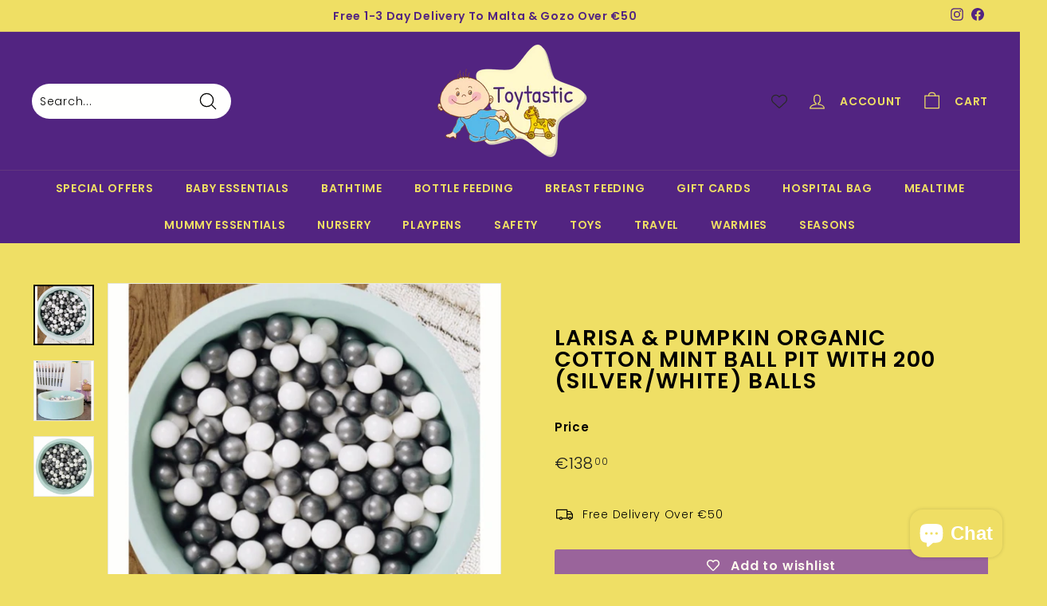

--- FILE ---
content_type: text/html; charset=utf-8
request_url: https://toytasticmalta.com/products/larisa-pumpkin-organic-cotton-mint-ball-pit-with-200-silver-white-balls
body_size: 134593
content:
<!doctype html>
<html class="no-js" lang="en" dir="ltr">
<head>
  <meta charset="utf-8">
  <meta http-equiv="X-UA-Compatible" content="IE=edge,chrome=1">
  <meta name="viewport" content="width=device-width,initial-scale=1">
  <meta name="theme-color" content="#111111">
  <link rel="canonical" href="https://toytasticmalta.com/products/larisa-pumpkin-organic-cotton-mint-ball-pit-with-200-silver-white-balls">
  <link rel="preload" as="script" href="//toytasticmalta.com/cdn/shop/t/16/assets/theme.js?v=112793317153427482581659940108">
  <link rel="preconnect" href="https://cdn.shopify.com">
  <link rel="preconnect" href="https://fonts.shopifycdn.com">
  <link rel="dns-prefetch" href="https://productreviews.shopifycdn.com">
  <link rel="dns-prefetch" href="https://ajax.googleapis.com">
  <link rel="dns-prefetch" href="https://maps.googleapis.com">
  <link rel="dns-prefetch" href="https://maps.gstatic.com"><title>Larisa &amp; Pumpkin Organic Cotton Mint Ball Pit with 200 (Silver/White) 
&ndash; Toytastic Malta
</title>
<meta name="description" content="Larisa and Pumpkin’s modern and stylish ball pits are guaranteed to keep your baby entertained for hours! Ball pits are not only great for fun, but also great for developing both your baby’s gross and fine motor skills! Larisa and Pumpkin ball pits are available in a variety of colours and contain 200 balls. The balls "><meta property="og:site_name" content="Toytastic Malta">
  <meta property="og:url" content="https://toytasticmalta.com/products/larisa-pumpkin-organic-cotton-mint-ball-pit-with-200-silver-white-balls">
  <meta property="og:title" content="Larisa &amp; Pumpkin Organic Cotton Mint Ball Pit with 200 (Silver/White) Balls">
  <meta property="og:type" content="product">
  <meta property="og:description" content="Larisa and Pumpkin’s modern and stylish ball pits are guaranteed to keep your baby entertained for hours! Ball pits are not only great for fun, but also great for developing both your baby’s gross and fine motor skills! Larisa and Pumpkin ball pits are available in a variety of colours and contain 200 balls. The balls "><meta property="og:image" content="http://toytasticmalta.com/cdn/shop/files/MLP307009c.jpg?v=1694886588">
    <meta property="og:image:secure_url" content="https://toytasticmalta.com/cdn/shop/files/MLP307009c.jpg?v=1694886588">
    <meta property="og:image:width" content="814">
    <meta property="og:image:height" content="814"><meta name="twitter:site" content="@">
  <meta name="twitter:card" content="summary_large_image">
  <meta name="twitter:title" content="Larisa & Pumpkin Organic Cotton Mint Ball Pit with 200 (Silver/White) Balls">
  <meta name="twitter:description" content="Larisa and Pumpkin’s modern and stylish ball pits are guaranteed to keep your baby entertained for hours! Ball pits are not only great for fun, but also great for developing both your baby’s gross and fine motor skills! Larisa and Pumpkin ball pits are available in a variety of colours and contain 200 balls. The balls ">
<style data-shopify>@font-face {
  font-family: Poppins;
  font-weight: 600;
  font-style: normal;
  font-display: swap;
  src: url("//toytasticmalta.com/cdn/fonts/poppins/poppins_n6.aa29d4918bc243723d56b59572e18228ed0786f6.woff2") format("woff2"),
       url("//toytasticmalta.com/cdn/fonts/poppins/poppins_n6.5f815d845fe073750885d5b7e619ee00e8111208.woff") format("woff");
}

  @font-face {
  font-family: Poppins;
  font-weight: 300;
  font-style: normal;
  font-display: swap;
  src: url("//toytasticmalta.com/cdn/fonts/poppins/poppins_n3.05f58335c3209cce17da4f1f1ab324ebe2982441.woff2") format("woff2"),
       url("//toytasticmalta.com/cdn/fonts/poppins/poppins_n3.6971368e1f131d2c8ff8e3a44a36b577fdda3ff5.woff") format("woff");
}


  @font-face {
  font-family: Poppins;
  font-weight: 600;
  font-style: normal;
  font-display: swap;
  src: url("//toytasticmalta.com/cdn/fonts/poppins/poppins_n6.aa29d4918bc243723d56b59572e18228ed0786f6.woff2") format("woff2"),
       url("//toytasticmalta.com/cdn/fonts/poppins/poppins_n6.5f815d845fe073750885d5b7e619ee00e8111208.woff") format("woff");
}

  @font-face {
  font-family: Poppins;
  font-weight: 300;
  font-style: italic;
  font-display: swap;
  src: url("//toytasticmalta.com/cdn/fonts/poppins/poppins_i3.8536b4423050219f608e17f134fe9ea3b01ed890.woff2") format("woff2"),
       url("//toytasticmalta.com/cdn/fonts/poppins/poppins_i3.0f4433ada196bcabf726ed78f8e37e0995762f7f.woff") format("woff");
}

  @font-face {
  font-family: Poppins;
  font-weight: 600;
  font-style: italic;
  font-display: swap;
  src: url("//toytasticmalta.com/cdn/fonts/poppins/poppins_i6.bb8044d6203f492888d626dafda3c2999253e8e9.woff2") format("woff2"),
       url("//toytasticmalta.com/cdn/fonts/poppins/poppins_i6.e233dec1a61b1e7dead9f920159eda42280a02c3.woff") format("woff");
}

</style><link href="//toytasticmalta.com/cdn/shop/t/16/assets/theme.css?v=10636957782922762741761056869" rel="stylesheet" type="text/css" media="all" />
<style data-shopify>:root {
    --typeHeaderPrimary: Poppins;
    --typeHeaderFallback: sans-serif;
    --typeHeaderSize: 32px;
    --typeHeaderWeight: 600;
    --typeHeaderLineHeight: 1;
    --typeHeaderSpacing: 0.05em;

    --typeBasePrimary:Poppins;
    --typeBaseFallback:sans-serif;
    --typeBaseSize: 14px;
    --typeBaseWeight: 300;
    --typeBaseSpacing: 0.05em;
    --typeBaseLineHeight: 2;

    --colorSmallImageBg: #efdf65;
    --colorSmallImageBgDark: #eedc57;
    --colorLargeImageBg: #0f0f0f;
    --colorLargeImageBgLight: #303030;

    --iconWeight: 3px;
    --iconLinecaps: round;

    
      --buttonRadius: 3px;
      --btnPadding: 11px 25px;
    

    
      --roundness: 15px;
    

    
      --gridThickness: 0px;
    

    --productTileMargin: 10%;
    --collectionTileMargin: 15%;

    --swatchSize: 40px;
  }

  @media screen and (max-width: 768px) {
    :root {
      --typeBaseSize: 12px;

      
        --roundness: 15px;
        --btnPadding: 9px 25px;
      
    }
  }</style><script>
    document.documentElement.className = document.documentElement.className.replace('no-js', 'js');

    window.theme = window.theme || {};
    theme.routes = {
      home: "/",
      collections: "/collections",
      cart: "/cart.js",
      cartPage: "/cart",
      cartAdd: "/cart/add.js",
      cartChange: "/cart/change.js",
      search: "/search"
    };
    theme.strings = {
      soldOut: "Sold Out",
      unavailable: "Unavailable",
      inStockLabel: "In stock, ready to ship",
      stockLabel: "Low stock - [count] items left",
      willNotShipUntil: "Ready to ship [date]",
      willBeInStockAfter: "Back in stock [date]",
      waitingForStock: "Inventory on the way",
      savePrice: "Save [saved_amount]",
      cartEmpty: "Your cart is currently empty.",
      cartTermsConfirmation: "You must agree with the terms and conditions of sales to check out",
      searchCollections: "Collections:",
      searchPages: "Pages:",
      searchArticles: "Articles:"
    };
    theme.settings = {
      dynamicVariantsEnable: true,
      cartType: "page",
      isCustomerTemplate: false,
      moneyFormat: "€{{amount_with_comma_separator}}",
      saveType: "dollar",
      productImageSize: "square",
      productImageCover: true,
      predictiveSearch: true,
      predictiveSearchType: "product,article,page",
      superScriptSetting: true,
      superScriptPrice: true,
      quickView: true,
      quickAdd: true,
      themeName: 'Expanse',
      themeVersion: "3.1.0"
    };
  </script>

  <script>window.performance && window.performance.mark && window.performance.mark('shopify.content_for_header.start');</script><meta name="facebook-domain-verification" content="q71l8quw6wxly2pe1n8jrpqwxu5zjk">
<meta name="google-site-verification" content="1KBjAYitTCtqZ5ujfn67LBDVbHSdGpxGH26RorzvqtQ">
<meta id="shopify-digital-wallet" name="shopify-digital-wallet" content="/57462161578/digital_wallets/dialog">
<meta name="shopify-checkout-api-token" content="e34587875707c91a887953292165797b">
<link rel="alternate" type="application/json+oembed" href="https://toytasticmalta.com/products/larisa-pumpkin-organic-cotton-mint-ball-pit-with-200-silver-white-balls.oembed">
<script async="async" src="/checkouts/internal/preloads.js?locale=en-MT"></script>
<link rel="preconnect" href="https://shop.app" crossorigin="anonymous">
<script async="async" src="https://shop.app/checkouts/internal/preloads.js?locale=en-MT&shop_id=57462161578" crossorigin="anonymous"></script>
<script id="apple-pay-shop-capabilities" type="application/json">{"shopId":57462161578,"countryCode":"MT","currencyCode":"EUR","merchantCapabilities":["supports3DS"],"merchantId":"gid:\/\/shopify\/Shop\/57462161578","merchantName":"Toytastic Malta","requiredBillingContactFields":["postalAddress","email","phone"],"requiredShippingContactFields":["postalAddress","email","phone"],"shippingType":"shipping","supportedNetworks":["visa","masterCard","amex"],"total":{"type":"pending","label":"Toytastic Malta","amount":"1.00"},"shopifyPaymentsEnabled":true,"supportsSubscriptions":true}</script>
<script id="shopify-features" type="application/json">{"accessToken":"e34587875707c91a887953292165797b","betas":["rich-media-storefront-analytics"],"domain":"toytasticmalta.com","predictiveSearch":true,"shopId":57462161578,"locale":"en"}</script>
<script>var Shopify = Shopify || {};
Shopify.shop = "toytastic-malta.myshopify.com";
Shopify.locale = "en";
Shopify.currency = {"active":"EUR","rate":"1.0"};
Shopify.country = "MT";
Shopify.theme = {"name":"Expanse","id":131418914986,"schema_name":"Expanse","schema_version":"3.1.0","theme_store_id":902,"role":"main"};
Shopify.theme.handle = "null";
Shopify.theme.style = {"id":null,"handle":null};
Shopify.cdnHost = "toytasticmalta.com/cdn";
Shopify.routes = Shopify.routes || {};
Shopify.routes.root = "/";</script>
<script type="module">!function(o){(o.Shopify=o.Shopify||{}).modules=!0}(window);</script>
<script>!function(o){function n(){var o=[];function n(){o.push(Array.prototype.slice.apply(arguments))}return n.q=o,n}var t=o.Shopify=o.Shopify||{};t.loadFeatures=n(),t.autoloadFeatures=n()}(window);</script>
<script>
  window.ShopifyPay = window.ShopifyPay || {};
  window.ShopifyPay.apiHost = "shop.app\/pay";
  window.ShopifyPay.redirectState = null;
</script>
<script id="shop-js-analytics" type="application/json">{"pageType":"product"}</script>
<script defer="defer" async type="module" src="//toytasticmalta.com/cdn/shopifycloud/shop-js/modules/v2/client.init-shop-cart-sync_C5BV16lS.en.esm.js"></script>
<script defer="defer" async type="module" src="//toytasticmalta.com/cdn/shopifycloud/shop-js/modules/v2/chunk.common_CygWptCX.esm.js"></script>
<script type="module">
  await import("//toytasticmalta.com/cdn/shopifycloud/shop-js/modules/v2/client.init-shop-cart-sync_C5BV16lS.en.esm.js");
await import("//toytasticmalta.com/cdn/shopifycloud/shop-js/modules/v2/chunk.common_CygWptCX.esm.js");

  window.Shopify.SignInWithShop?.initShopCartSync?.({"fedCMEnabled":true,"windoidEnabled":true});

</script>
<script>
  window.Shopify = window.Shopify || {};
  if (!window.Shopify.featureAssets) window.Shopify.featureAssets = {};
  window.Shopify.featureAssets['shop-js'] = {"shop-cart-sync":["modules/v2/client.shop-cart-sync_ZFArdW7E.en.esm.js","modules/v2/chunk.common_CygWptCX.esm.js"],"init-fed-cm":["modules/v2/client.init-fed-cm_CmiC4vf6.en.esm.js","modules/v2/chunk.common_CygWptCX.esm.js"],"shop-button":["modules/v2/client.shop-button_tlx5R9nI.en.esm.js","modules/v2/chunk.common_CygWptCX.esm.js"],"shop-cash-offers":["modules/v2/client.shop-cash-offers_DOA2yAJr.en.esm.js","modules/v2/chunk.common_CygWptCX.esm.js","modules/v2/chunk.modal_D71HUcav.esm.js"],"init-windoid":["modules/v2/client.init-windoid_sURxWdc1.en.esm.js","modules/v2/chunk.common_CygWptCX.esm.js"],"shop-toast-manager":["modules/v2/client.shop-toast-manager_ClPi3nE9.en.esm.js","modules/v2/chunk.common_CygWptCX.esm.js"],"init-shop-email-lookup-coordinator":["modules/v2/client.init-shop-email-lookup-coordinator_B8hsDcYM.en.esm.js","modules/v2/chunk.common_CygWptCX.esm.js"],"init-shop-cart-sync":["modules/v2/client.init-shop-cart-sync_C5BV16lS.en.esm.js","modules/v2/chunk.common_CygWptCX.esm.js"],"avatar":["modules/v2/client.avatar_BTnouDA3.en.esm.js"],"pay-button":["modules/v2/client.pay-button_FdsNuTd3.en.esm.js","modules/v2/chunk.common_CygWptCX.esm.js"],"init-customer-accounts":["modules/v2/client.init-customer-accounts_DxDtT_ad.en.esm.js","modules/v2/client.shop-login-button_C5VAVYt1.en.esm.js","modules/v2/chunk.common_CygWptCX.esm.js","modules/v2/chunk.modal_D71HUcav.esm.js"],"init-shop-for-new-customer-accounts":["modules/v2/client.init-shop-for-new-customer-accounts_ChsxoAhi.en.esm.js","modules/v2/client.shop-login-button_C5VAVYt1.en.esm.js","modules/v2/chunk.common_CygWptCX.esm.js","modules/v2/chunk.modal_D71HUcav.esm.js"],"shop-login-button":["modules/v2/client.shop-login-button_C5VAVYt1.en.esm.js","modules/v2/chunk.common_CygWptCX.esm.js","modules/v2/chunk.modal_D71HUcav.esm.js"],"init-customer-accounts-sign-up":["modules/v2/client.init-customer-accounts-sign-up_CPSyQ0Tj.en.esm.js","modules/v2/client.shop-login-button_C5VAVYt1.en.esm.js","modules/v2/chunk.common_CygWptCX.esm.js","modules/v2/chunk.modal_D71HUcav.esm.js"],"shop-follow-button":["modules/v2/client.shop-follow-button_Cva4Ekp9.en.esm.js","modules/v2/chunk.common_CygWptCX.esm.js","modules/v2/chunk.modal_D71HUcav.esm.js"],"checkout-modal":["modules/v2/client.checkout-modal_BPM8l0SH.en.esm.js","modules/v2/chunk.common_CygWptCX.esm.js","modules/v2/chunk.modal_D71HUcav.esm.js"],"lead-capture":["modules/v2/client.lead-capture_Bi8yE_yS.en.esm.js","modules/v2/chunk.common_CygWptCX.esm.js","modules/v2/chunk.modal_D71HUcav.esm.js"],"shop-login":["modules/v2/client.shop-login_D6lNrXab.en.esm.js","modules/v2/chunk.common_CygWptCX.esm.js","modules/v2/chunk.modal_D71HUcav.esm.js"],"payment-terms":["modules/v2/client.payment-terms_CZxnsJam.en.esm.js","modules/v2/chunk.common_CygWptCX.esm.js","modules/v2/chunk.modal_D71HUcav.esm.js"]};
</script>
<script>(function() {
  var isLoaded = false;
  function asyncLoad() {
    if (isLoaded) return;
    isLoaded = true;
    var urls = ["https:\/\/gdprcdn.b-cdn.net\/js\/gdpr_cookie_consent.min.js?shop=toytastic-malta.myshopify.com","https:\/\/storage.googleapis.com\/timesact-resources\/scripts\/timesact.js?shop=toytastic-malta.myshopify.com","https:\/\/sellup.herokuapp.com\/upseller.js?shop=toytastic-malta.myshopify.com"];
    for (var i = 0; i < urls.length; i++) {
      var s = document.createElement('script');
      s.type = 'text/javascript';
      s.async = true;
      s.src = urls[i];
      var x = document.getElementsByTagName('script')[0];
      x.parentNode.insertBefore(s, x);
    }
  };
  if(window.attachEvent) {
    window.attachEvent('onload', asyncLoad);
  } else {
    window.addEventListener('load', asyncLoad, false);
  }
})();</script>
<script id="__st">var __st={"a":57462161578,"offset":3600,"reqid":"12c73ac9-36e6-49ce-9c0d-33685426a34a-1768737876","pageurl":"toytasticmalta.com\/products\/larisa-pumpkin-organic-cotton-mint-ball-pit-with-200-silver-white-balls","u":"6db1f36b9db4","p":"product","rtyp":"product","rid":8566561407323};</script>
<script>window.ShopifyPaypalV4VisibilityTracking = true;</script>
<script id="captcha-bootstrap">!function(){'use strict';const t='contact',e='account',n='new_comment',o=[[t,t],['blogs',n],['comments',n],[t,'customer']],c=[[e,'customer_login'],[e,'guest_login'],[e,'recover_customer_password'],[e,'create_customer']],r=t=>t.map((([t,e])=>`form[action*='/${t}']:not([data-nocaptcha='true']) input[name='form_type'][value='${e}']`)).join(','),a=t=>()=>t?[...document.querySelectorAll(t)].map((t=>t.form)):[];function s(){const t=[...o],e=r(t);return a(e)}const i='password',u='form_key',d=['recaptcha-v3-token','g-recaptcha-response','h-captcha-response',i],f=()=>{try{return window.sessionStorage}catch{return}},m='__shopify_v',_=t=>t.elements[u];function p(t,e,n=!1){try{const o=window.sessionStorage,c=JSON.parse(o.getItem(e)),{data:r}=function(t){const{data:e,action:n}=t;return t[m]||n?{data:e,action:n}:{data:t,action:n}}(c);for(const[e,n]of Object.entries(r))t.elements[e]&&(t.elements[e].value=n);n&&o.removeItem(e)}catch(o){console.error('form repopulation failed',{error:o})}}const l='form_type',E='cptcha';function T(t){t.dataset[E]=!0}const w=window,h=w.document,L='Shopify',v='ce_forms',y='captcha';let A=!1;((t,e)=>{const n=(g='f06e6c50-85a8-45c8-87d0-21a2b65856fe',I='https://cdn.shopify.com/shopifycloud/storefront-forms-hcaptcha/ce_storefront_forms_captcha_hcaptcha.v1.5.2.iife.js',D={infoText:'Protected by hCaptcha',privacyText:'Privacy',termsText:'Terms'},(t,e,n)=>{const o=w[L][v],c=o.bindForm;if(c)return c(t,g,e,D).then(n);var r;o.q.push([[t,g,e,D],n]),r=I,A||(h.body.append(Object.assign(h.createElement('script'),{id:'captcha-provider',async:!0,src:r})),A=!0)});var g,I,D;w[L]=w[L]||{},w[L][v]=w[L][v]||{},w[L][v].q=[],w[L][y]=w[L][y]||{},w[L][y].protect=function(t,e){n(t,void 0,e),T(t)},Object.freeze(w[L][y]),function(t,e,n,w,h,L){const[v,y,A,g]=function(t,e,n){const i=e?o:[],u=t?c:[],d=[...i,...u],f=r(d),m=r(i),_=r(d.filter((([t,e])=>n.includes(e))));return[a(f),a(m),a(_),s()]}(w,h,L),I=t=>{const e=t.target;return e instanceof HTMLFormElement?e:e&&e.form},D=t=>v().includes(t);t.addEventListener('submit',(t=>{const e=I(t);if(!e)return;const n=D(e)&&!e.dataset.hcaptchaBound&&!e.dataset.recaptchaBound,o=_(e),c=g().includes(e)&&(!o||!o.value);(n||c)&&t.preventDefault(),c&&!n&&(function(t){try{if(!f())return;!function(t){const e=f();if(!e)return;const n=_(t);if(!n)return;const o=n.value;o&&e.removeItem(o)}(t);const e=Array.from(Array(32),(()=>Math.random().toString(36)[2])).join('');!function(t,e){_(t)||t.append(Object.assign(document.createElement('input'),{type:'hidden',name:u})),t.elements[u].value=e}(t,e),function(t,e){const n=f();if(!n)return;const o=[...t.querySelectorAll(`input[type='${i}']`)].map((({name:t})=>t)),c=[...d,...o],r={};for(const[a,s]of new FormData(t).entries())c.includes(a)||(r[a]=s);n.setItem(e,JSON.stringify({[m]:1,action:t.action,data:r}))}(t,e)}catch(e){console.error('failed to persist form',e)}}(e),e.submit())}));const S=(t,e)=>{t&&!t.dataset[E]&&(n(t,e.some((e=>e===t))),T(t))};for(const o of['focusin','change'])t.addEventListener(o,(t=>{const e=I(t);D(e)&&S(e,y())}));const B=e.get('form_key'),M=e.get(l),P=B&&M;t.addEventListener('DOMContentLoaded',(()=>{const t=y();if(P)for(const e of t)e.elements[l].value===M&&p(e,B);[...new Set([...A(),...v().filter((t=>'true'===t.dataset.shopifyCaptcha))])].forEach((e=>S(e,t)))}))}(h,new URLSearchParams(w.location.search),n,t,e,['guest_login'])})(!0,!0)}();</script>
<script integrity="sha256-4kQ18oKyAcykRKYeNunJcIwy7WH5gtpwJnB7kiuLZ1E=" data-source-attribution="shopify.loadfeatures" defer="defer" src="//toytasticmalta.com/cdn/shopifycloud/storefront/assets/storefront/load_feature-a0a9edcb.js" crossorigin="anonymous"></script>
<script crossorigin="anonymous" defer="defer" src="//toytasticmalta.com/cdn/shopifycloud/storefront/assets/shopify_pay/storefront-65b4c6d7.js?v=20250812"></script>
<script data-source-attribution="shopify.dynamic_checkout.dynamic.init">var Shopify=Shopify||{};Shopify.PaymentButton=Shopify.PaymentButton||{isStorefrontPortableWallets:!0,init:function(){window.Shopify.PaymentButton.init=function(){};var t=document.createElement("script");t.src="https://toytasticmalta.com/cdn/shopifycloud/portable-wallets/latest/portable-wallets.en.js",t.type="module",document.head.appendChild(t)}};
</script>
<script data-source-attribution="shopify.dynamic_checkout.buyer_consent">
  function portableWalletsHideBuyerConsent(e){var t=document.getElementById("shopify-buyer-consent"),n=document.getElementById("shopify-subscription-policy-button");t&&n&&(t.classList.add("hidden"),t.setAttribute("aria-hidden","true"),n.removeEventListener("click",e))}function portableWalletsShowBuyerConsent(e){var t=document.getElementById("shopify-buyer-consent"),n=document.getElementById("shopify-subscription-policy-button");t&&n&&(t.classList.remove("hidden"),t.removeAttribute("aria-hidden"),n.addEventListener("click",e))}window.Shopify?.PaymentButton&&(window.Shopify.PaymentButton.hideBuyerConsent=portableWalletsHideBuyerConsent,window.Shopify.PaymentButton.showBuyerConsent=portableWalletsShowBuyerConsent);
</script>
<script>
  function portableWalletsCleanup(e){e&&e.src&&console.error("Failed to load portable wallets script "+e.src);var t=document.querySelectorAll("shopify-accelerated-checkout .shopify-payment-button__skeleton, shopify-accelerated-checkout-cart .wallet-cart-button__skeleton"),e=document.getElementById("shopify-buyer-consent");for(let e=0;e<t.length;e++)t[e].remove();e&&e.remove()}function portableWalletsNotLoadedAsModule(e){e instanceof ErrorEvent&&"string"==typeof e.message&&e.message.includes("import.meta")&&"string"==typeof e.filename&&e.filename.includes("portable-wallets")&&(window.removeEventListener("error",portableWalletsNotLoadedAsModule),window.Shopify.PaymentButton.failedToLoad=e,"loading"===document.readyState?document.addEventListener("DOMContentLoaded",window.Shopify.PaymentButton.init):window.Shopify.PaymentButton.init())}window.addEventListener("error",portableWalletsNotLoadedAsModule);
</script>

<script type="module" src="https://toytasticmalta.com/cdn/shopifycloud/portable-wallets/latest/portable-wallets.en.js" onError="portableWalletsCleanup(this)" crossorigin="anonymous"></script>
<script nomodule>
  document.addEventListener("DOMContentLoaded", portableWalletsCleanup);
</script>

<link id="shopify-accelerated-checkout-styles" rel="stylesheet" media="screen" href="https://toytasticmalta.com/cdn/shopifycloud/portable-wallets/latest/accelerated-checkout-backwards-compat.css" crossorigin="anonymous">
<style id="shopify-accelerated-checkout-cart">
        #shopify-buyer-consent {
  margin-top: 1em;
  display: inline-block;
  width: 100%;
}

#shopify-buyer-consent.hidden {
  display: none;
}

#shopify-subscription-policy-button {
  background: none;
  border: none;
  padding: 0;
  text-decoration: underline;
  font-size: inherit;
  cursor: pointer;
}

#shopify-subscription-policy-button::before {
  box-shadow: none;
}

      </style>

<script>window.performance && window.performance.mark && window.performance.mark('shopify.content_for_header.end');</script>

  <script src="//toytasticmalta.com/cdn/shop/t/16/assets/vendor-scripts-v2.js" defer="defer"></script>
  <script src="//toytasticmalta.com/cdn/shop/t/16/assets/theme.js?v=112793317153427482581659940108" defer="defer"></script>

  










<!-- BEGIN app block: shopify://apps/libautech-smart-upsell/blocks/app-embed/29106eb9-9dd6-4ab4-91b8-a8cef8123cab -->











<!-- BEGIN app snippet: logUtils --><script>
    window.LBTUSendLog = function ({ level, type, message, properties, offerId, offerType }) {
        fetch("/apps/libautech-upsell/logs", {
            method: "POST",
            headers: {
                "Content-Type": "application/json"
            },
            body: JSON.stringify({
                level: level,
                type: type,
                message: message,
                pageUrl: window.location.href,
                offerId: offerId,
                offerType: offerType,
                properties: properties
            })
        });
    };
</script><!-- END app snippet -->
<!-- BEGIN app snippet: prepareScript --><script>
    // Set widget from metafield (or null if doesn't exist)
    
    window.LBTU_RAW_CODE = {"version":"4b11666df293","code":"H4sIAAAAAAACE+y9CXfbOLIw+ldkvlwfcgwpku1sVNM6ju100pPY7tjpTLeOrkNRkMU2RSoi6SWS\/vurKiwEKcpJ99z7vXnnfL3IJABiKRRqQ6EQJHGaRLwVJde29V9B\/zyfzyLeeBPyecAbn5NoPLBYwwqSKJm7DZHbbYyTOGve8fB6krmNYRKNsMynWcqjqHFyn\/E4DZO4ESX+iI8azcbt\/rDTef78+Wi8+2rPcrqNW3\/eOMvYE3YZsXHGzji7iNhRxM4j9sCZz1nK2euIPcm8xYrdRF5\/wN7F3lM\/CLMlv7d7brq8XsbL2fKJs5zPJsvreThaJnfpchoHyzi7W4Yx7weTwfJbkiz\/O5mPlmHG5\/7TkJ1k3uF87j+0wpT+dsd5HGTY2zizM8adxTiZ29i\/qBHGDe5k\/WjgcfjpznmWz+NGttKfXHE7cxbZ9nbWmvlzHmenyYiX31pzPk1u+dEkjEZQuPj2D2yNRc4C2wpZzBLmw2i72Hwimk48z7rhD1YvhA4kAxff53xs9WLx7sMPPXXDse3Pr\/MpNJq2Ih5fZ5OD3e1t228F2DB0xlvL3+udZa3Aj6LiU7bruJHDsocZT8aNDJpT3bVwVCM+9vMoO58ns3TLi\/MocnRvy7kOdc3zbpNw1GhjR\/C9XAZSHAXTdwh7nyEYqNoCTJQDcMI8AavEW2AH3YzNsBqXM4CRGzGAjBuyq6sbF6uAB\/V36Lbhl6vXQDwEgPjZPA8ywGvRTci7deNeb2fnEsuFbrMDf3K3vVLdjD0a9fb2k9ZtDJO7VX61E4clRdffx7azEF8ugnyOGEFNr4oiZ4g\/Cq\/0XBX5ocTJbBKmLRqulzF6ge5n\/D7zeFH4XhYGZOCio46u+uqqh9nwl+FPuNNxqC9dje1d\/hPm3Ej06PKdHQdqsiOPkvt84KjhRpAgx65aoCS9QiT+tPDBRCLqg2i46PZphEDAPsA0IybbGTWpm8OXQDZHqxMTOJUJWkM\/5ZTFuNf+m2NYrFUohjOcc\/9mJQdF3TSmLqe1b2\/hVyPAcPrrbbWd7e0xEIA8nUD+9vbWz5gx39lZLs+gvSewBIYJ1ME\/8njE52F8DYVs+4zXZi2XF5Fj\/2zSjZ8zu6BRemkg9WCp1+lC23Lwjn48SKlPaTLP7CNc3x6+TcIxVAUf6XJMjSWSC5fFnh16gE2ZAzm3+MNZgtTYxx8O7+fY+8gD4gmUOnSonBfi706HyXVRLBBo\/J7b9B31G59iUU8r9qc8nfkB\/\/TxHdvb3cZK8l4\/Hoj1mjBYmoA\/ocO2tmyV7zDfYVHRKD3TXONDOPAi9j6yE2hMlsM5396GyYwcx+mKyfHaBXiPI7sCVJazgI0Fho7YkM3YhE3ZNbv3wm3qxM1yeQMEw+MK8jg7ufcktgEp2T18f+WwEWDn6Ker7ghQ0p4Rgt30RwU+2kNvhj32vGan9yRz7\/v0OlgunwCho5wRu\/YAevAKvSh3jk3oaw4lgQxubw\/xz5Yn3+yh+HvLxRPRWDZz2FjgKRWjRoLlcgIZDpsqSjfRHZx6E4ftb2OxfLkc4gCAwuPrTS\/33kX2DDoDq1uu\/tna6t\/[base64]\/[base64]\/QSilcIADyM7ZfCg0Do0hJyoIgxikxu5qCD\/oUA3INHtLrQT\/xQq8hMj1wO6iY3DHzFTHFcovlI7uhN8lQmiCETaJtEVW4PRRCRh+GGc2hxHxD3i3UhEIY3Ps9ccesEFL2Z8uSQsY4KLcqc7ShocK+Xm6u7eAYIC\/Vcwg0zgCpc0vpdGnzRgEinSqBwPGgLGkylcMSRVtUqXS\/sEe9pDhjfltqoLCP4CqgOS7KwclysODV0umjvUZEXMhBDKM1oKIHmJFZILbQBmKPc8LaJAEdUpwDdY0TkmbW+n+CRhChiSE4ZoqQlrCQ\/[base64]\/MYnwAgEgvgAugcFcdqjomzkwAKOcPReCL+V8pjhrLA3DRyIgGICneD9Dj4CQUg8WFIwRtQ2ZxGIUDYo0taTjgXoDXytlSXvkzs+PwLR1sY16pPGtlwiVJL4TRLk6VmOzMdIeAeszW+lUQi17eKCUY8gJcKQoIMRqKv01uc7CUpaUS\/sRa0cJLHctfEBdPms5Y9GJ7eg+7wP04zHHMbMkl7KXdDyEyK1QkPeXEbPBKhf1iTLZu7Tp3d3d627vVYyv3662263n6a3MIcmAJ7eA8G5sd8u3YnzlFkTyymy0lMQNZ9AamqJygmwgGZ34SibIGTheULWDfWCard4jKCL8hEmcCofM3\/4DoT2e\/k6Su5itH7I13lydzEjCQLfgiQy3uZAtuTjLJkBIOaWRJzMyeYPC7EqcIUIfaSRrQI\/CyaLlYHFmjfAxESKDsGDt9VBPNkfbMmFJ2B9mAEiD\/MMSDFOAKxGI4UhEhRdgVo6uBqBaRjaz0duaK6axArlk\/[base64]\/DGvZvejaixdetHOXcxyw1JHQp61549oi4H1OWAJLsR\/Jy49lVPZIxIbj6279mD49pmWphRIhuVpMtjeBe9834DOftme\/umleZDkKIgQ5gx7uEpzfwMGLotn4icjLRl44FhL2IvBBF+JJVrSpqg7gkP6RAeHHa1vY2pqeLFtniTlVL+ceuaZ8egUt\/y0QWmvpknU8OMpT9SX+kEodfSM9BSeKNHtrlC+16VBlXGk6MF9UxWTJm3HmdD59F+qcEgOKazJAaU\/xxG0Yckj7OtR\/JsCQ+dcxyOKh8BAIXwU1OqoLU\/[base64]\/BitAal\/lCbSn3sYyOGVQ1ZE3ZmNVfiw1S+8Mn7UCAxUdeU8ieyx5hjIqkI5O5jHQr46c3pHbPxrUcFwYBdlQuV44aM7pPO9sQm92LcntCYFLMFwh5OC6Io6Mi5mMCzmoP5InQ8ZJK5tAz\/T6Bv0973Wet13g0d0U9BRTwaRXQxl1Uq+ckPQTUG5Bijsbg8Y+kGZlwuBU4Ay289pLFKa9bja7zhW3k\/7rgZQkNxCNLmI\/t09IFRJ1JZ7WggtS1bOrlEZW5rhKsPgEqqyo3gA9Al4KSyRwjMLxmI+kzMFQYiHw9IT1zU2NXQpte1BG5RAtCj8pI1o3hOV0y+2oHw5AF9nZ0X8cGlSA1l34A4JjhtpAmS7C3JAQ68U49yxW7LtaLgHlXGxGxUhXxORDogBbQh\/egrxnGMKfRObmiTQEgJybDP\/kASozhZUA5S+xj4DGrsxVBoKpP7OfRI4rFqBpZf8Ur0uTQpYMWEmahNkRdMIU2wpZ8gq1RtBNevGjqouL5aY+KB\/1BTuvXr18+gHy6efDe8uNQW7aVPTV0\/tJNo1AIU3MbZMA5jX4SSNvIDdHZl4irHGWqQegvDkDVroF1AfkwFkrSmB6UHHyvCt3ZqyrPQfm2JsxrEXYy8S+CTIHJeYvBChMUXoESiZuOrYCKJ1x1KJxv9S+BxHZq2SeRBzfTi\/sGGT3+1YIS\/[base64]\/kADWewAFkXRGgS8kivjbcanswgwGXVwkiPizCVGOnR6Q7c\/[base64]\/xyXzihXzipHjGzbmOlv\/k1YeT1EBQ0omH4FFMbLyz\/kYLfChagJ3HeXjljC3L5cw3FAsROgSk5sDgbNVkN+woh6IRoTRoTbLrmHDoNqEQroLScBXNFZuRkh7dbtbuxtxWGxAFJb7te0bpwu5V3JjwaEt6YBqF0OV+4cFPH+LFTwVEkj3CGWNgGzToeQwq3G86cLUKp5Dmx2aAakHyYIchqAQ\/Ia2JsQWeZ0pzukhdFzpa3AjVNIbY\/scd8JZ5tlbaP2FbIeIyh\/2mZjIfjaA2onTwH+8vD9O3\/T60cCNRTO8NQ7nqVAetGMPN7mX2kYXn0b4IQK09CVQIN8RO+YZPBnyUCQ2YiT0PpkQPYtrIMqU7SQTHNPpGq5CYj9E\/[base64]\/lcmbhxkx13AijP3lya9kx90udAdY9L5qEj5BdGdWt5MCRYImjn1TX42rZOFoBYMp0UlYp0lU3myR3w9RW7jLw2CzPD\/q0665kAk9sOXbnxcHWlTZDFu0A2\/LSnEl31oKiWLrLJHRK91KTlBl2q9BIA6AALiVECQ3240vqt3Gant3QoTCDQBnqTQRqIE+UxwswHvLrkMrnkRHXykdZTphuaqA3ujVVLA\/0ZG2fIjS4ixcUAxadhWnbck2nG52h4aQ3DeGSrPJDzkggEEcdxYWouwylP8owdRZX5MXwSb1Ejb3L1tGLKH4udR95T+zwJYbHMj\/wZfMGdJ0v59ORpyB44lPK595HbqO6l4glk3teAJ0QwPqIgoint3NTnnQVuO9CGg6AtKCl7pLATSwEmlZMskyK\/ylGv406q+A16CqUDN4cfeqIqgopXam54pfr\/tldqs\/kxLrmkwm+a5IAbLqanPBq7yaq7QcyVXLXEUIvh+Q6NxHDWpXcffrRLxpojXwAy+grHDTP8jYWcfePsNoMp+Y2ctT97T9hn7n3GWWUfxMOcvcEHYZlif4rEgL3FBynysl9FajFtR9IBBFMn29v0x\/4Gwsktbl871GZXbDR+g7y3MK30FympCx2B4vBnpQeSHZA5TRsh6YVWymIlHARB7DKMY4aJCZrqsEtuf4tKlqJLXpJ+POhxngHH2CWlM2wBmQCRSxjKbPzr9UH6wv3Lb5Etpxgtz2qNpKKinCTs0x79omqHD\/[base64]\/tWtyvTrU2tmwhF3OU+tpd0E+2bK4uBRjFeFTKN0dMV29AvT0s6hDrLJf4xhH2DkWp83nO6W7j8QEY\/52SBfsvIMywSohH6ewAZkKgh2Q86Dehqz7O6evd\/uN66On8vL9Bn7K29JvZq53sUI\/oD4+uLYu1m3nMGHTSlxu\/YDGzkdN2qCwSwZlu4woXaTBWWiXEImjUZRwv3fG08sA1KYJ4MkPni+ABTTlKgXaKUBxITSmXFuN7WAbpwqK2Dsy2o31uAdURG+kwkFJUe8RL\/Boi9rIM2CGtoJii0w8K9nxYDib\/9THgnFL17Zbj7Bihp90THlDBJLyDhcHIk+IZ+e6bKIVw2DT0rUnwjT\/kxH+bXvwmFpJJg8x56srgmRf8Y2aLDme5dp0OUjJz9C3GcE8+57YLCo\/z3uDBH4x+Z2HWkvC5mgwqg8IF\/vX6btYHLknnDOrd2IiBAO1YTHzqDnZ2VISsV\/fsWmycAupn3W6S8+UkpyIRbfkbkm3Zf9KJUtPJtJiwr5dSAG6m4TypEce4szFT2mYxBnIringxx+ZJ0+k1snX1GeCN4V\/RNRQ7MBJhu5B8BOOr81NMpDogE29u\/CtQT1cxLTX2A7A+c5FwlCnDP\/ibtX9jtLnpzhLjP+U3srtEgvqkHToysykOAJCDGnSrMoxeHiFFkMA5gXcIfpgxavgZW3S72EpAX+vMNhyOkodKI3kB\/3+CI5GBoJF0uwPQW9Qc9cUqKsQEDpCYBWNfZ3v6Gw\/0MEvnXnKfZYRxOfaz+zdyfouRrf+ObcoG9fY4d+1vsiE6\/3QyeXALnrYcOWwQbDRUaoLQikJxXmXy+7pyLmBqtgVIQI5leETe0lk3iynIZcNKxJdqG663EziIWgqStdiLRV4MXWC28ominEUTU7e0\/C8zLq4YFmKu3UORtMVcskrMljX5vFYRqgRiKMb\/[base64]\/vK50xGv+SRD2o+dspRuiJsutqyukOP1Nr\/IQCWl8hGOCsEAf4rP5IPh2v0hMsUMFF1C7729yFzUvSKWwyBXaB8Pgam1MhBTQ2BqWgYpyVox0VgWk6w357AOQPLGqmI0DvZBCmToS\/mpRtyolGZZuUy5KqoMKjKOH865sRwYbmTk0GfEmS6uTiHfg8imAGADUsfoZWZHXkInIwBU7eWy8xSmufM0AgIqjlPAVCg3FoVmbWMf6A3JRbjLopP+LHk0GAsk0sPtb3XYm2hAqvevkXeeFet6zP\/CWdEPkg7rBHS8kIM1zLlowfY99FTBRwUCUDZAM7KFatRLhLzrJiUpFahqb0tYnqRbRAyQ2fLdUSXROOyKXTCN4PW6S8Tw6HTsFCrMKExnkf9AzgnWBz5NbGsHN\/aLZFzeuH\/i7FiOBXpwYcYK04\/cDzLdCMqYoVTuWLiyx4bNS3q8OvDReT7n6x+ahb9nNzfpRBkmGaqYMkX4nnFJ73\/mwpeYHG\/KIldlUwUGgM\/i+F9WzKbYTmT0K+fpZ\/jqZ5LSqI03seIpFw\/TYRL9ZOVAEsQz8jDzGa1lAAN8vPPnoys0j0Hn9151OgVeXmcbtjw8oHxkPe1qMKCJHiaUuki8GJ7k0aLCNv\/kieig9waPjkozJmf8sVnlakp5GVveiJ5\/5OPv4AynJffLhgmUfi5iKy7JbDy35JB7Ee4Qsz9jbwEv7i+cSSkAHwMUJ1xzElVtPfG94EJue8WSOHoolRQcjooJl3XNvDoO2cytI7nt0MJvLX22CmjximUJnYGEnq7Y25hwigsPNW9984E0isLNTu5DeLybeImxD5HIfYiY\/hobKVzrcBt84xzy7gqEoPW2aFng4++I81L2KpDqa1Td9VWygTwvLqWvrGSuqpPApIpOkkJZTadOOSu5B03ymFgxdiZRN6PzzoHe8VAFz4E9lN95UYsw1FN7ojpxMjUTupA4v46Ysy7m4qhD4UGIuwzGmfAaaKj2pd\/kjzfyc9EIq0AUx8VlvcjhWv5sBstPBrcwNuxLw6QPo3KPf8VT7NK4lXttwacS2VWRPPTKcQJ+MQwJmTjlHWi0FtqRL\/+UAm38GpcYvBHwg\/YYYfHQXgD62hKal3YqI89XdvPl0l8xMy\/0\/BWe+RJ7VCEZCCL5pmMh\/AEyY6KJV1ymPu\/9bw8WYT\/RJiPww6mGT2gAJRIgeVKri9Roix\/lHzz0tb29tyucWWgCBT8j\/Psd8n4Xarr9a1bD7tbVt8KWEaDIBH3rhi3t0GrjMx7NgL\/KZtcVtmaYRDqnj1ZLEGV8U\/9IYB4ShANShY9i2HEPLeJuaqPKI9J9qir1yqa6rWZTBAQQvi7ENxEVCmu6TuqGcsPpBs\/SAbrnLFd4qp\/OHCL4AYnLoWFKhwrIFi\/R0+miQR6GmczQ\/BKYO3Zo56PGcgz\/AOAXLsrL+urMXtHSI2T00Q2DmdPy3e1uuZb6g8p3klOWZ7KwMQ\/NF+qImud6b0zbGoW3eOjRM79BWZ\/Ut3Ka9zXS7eAqRAgLHyJnVV7vAk\/katbOMCBjgKw59IMbLS3EUotH7\/K9PYf1dWH6WPDiIqgKcJmB4Cj\/qnI5GvgO2dyQcNMmAKiDymWAiJqSoG65H53NAY4luUqnwreoTKH78RZWkYbfuNhrQ7027EZdwUW7kXYs6TqRwB5bnAuFXvyEfXDIjRZ02NCLoFO7A0Cmgv+V5IUf8\/7IlCKATjnrsWZ+NqkIbiJgjyfqQNzjKHcowxPw1i2ajW6V6\/xEmoDgCUkRyifk8F7vb8a28HvDD512hrthYV4NhZUwNM2rIeFRFxujDngL5ZvsdlgRiAk00sIZSmwN3qCmOqXlN10xdd7dXYMc6G3MPPRelKC9ZKFj6boFxYsRDpPyWXksvWJGQCi35CdfqQb4BB64rSarAwqxc3Bw0GEd0Y4ZZQodcVcwI3\/YX2O2kHPucnP2iQIjsI2dlJI2\/4f9M3yLW88Zm4Aib1rnBZz4\/F08TnC7YGWf1nMNv44\/Ccz6JRKHOpB8gPCK2IuirFLp0Ay+w0zoCNXUmBq+vvh6QKgV8P9FFmqMSONCaeAdPXT3cROkyez0UbJYz3hhVB\/8WbcQvAvK0s3KhCGrUAQPwxPgqV5Kn+Mh7CLuUhE2JkKPXNEcMggbjT9MdqXfYVJICotdeWMVl4e0fmTL25j\/obqWxc4H8XTZmTW5mWjmv9DeIMIpSLoa\/XXNkQteglrj83anvcd+ib2n\/233XD8IIH3pR+F1PKWnuT8MgyU6n0aAfcvAny2DKJzZva1zP5t8cpYUo245SqZh7MMHYyAty3GUJKMlhqtbXkcPswmU\/ugsJ8k8\/LYMp\/41t7cunCWQ+YzPlxGe+A7j6+XUn9\/wOZR9u\/y8hJrxKDQ1OgPEz5Yz4ZeyTCf+jC\/TLJktMTLADUfZL7+e4Ftyw5d0gqu39d5ZZnM\/TvG4+DJHZKO68jgMYEXj3yxd3i5vOXp9wJ95trzDkHV385B6cw91HDlO\/7D5x+Ap+x0BBHNwGIfLy7m\/vEzypaAv7+LZkjRe5yn7F5TCD9rNV4On1+yfWqlXvBwnh\/0Re+vqp10ziaUk28FDLfRo9Z4CmJfBhC\/n\/uipa7w9dUSkBrQraCLzz6qiItTAQkFEkB0J\/3jyoRf+ptoHq2INhq6wrEcibyWoWBZWGpIOrD9aUclTas2aAKpf31o\/fGsxa+Mp12qeWJbWYH1xwUQI139UPABRdKAMs09A2pCyj8PrHNZFxF0Qm4GGujVcH9Zw3\/[base64]\/EGDkVdWVf8u8qBIGSMcgMWdQcRJhQAzlATSGjsJod9dCg9W00HTd7Gj+44sAJAuhU0V9nwI0bNm+99hBoYhCwIjDEP+MKTKMccwHBDR8j5M0mIczCmpF+Tjg0gtqwZajVDS\/[base64]\/6KLwMe+jn\/yr5hZzSfbllOGt5vqcEZ2KnfYHCa7oAYS96GpAbWoUqVTJhBryBx4gNIUKgc4e0BftKYwf+EsggVZirwKyptw3SA9TswkBmgq5Kp12hg4C+kD1hIN4PoU32ocD0p+IRh3jPajy30y0cpwWP53eqGG2SvX\/ki\/3HJJzysVWVGwLVonIh6XWjE99KzGF08msnoCDtNcrDKgVeirYFRTVLpc6naMfDEvoqG4SPbMIsoJx4tXNrmUaNv8vyIgbKDAFxsLWSRCAJChuSJvo4M0mvfYa2nBEp\/wSB9l7j6p85XgqE1Gpq+EoIBiE5l3oyKGqDzrXqxCk5iQvUyeXfAidXjBVgSGlwgNUBGZQP0leYHanwM7EJKC2Ag7DtMZbv\/xuat90IAF+EpHr7P9v6aQmNI\/qoQOLE\/5kTSCuEecXmU9ZxEreTW5JzJhzKHVkUj7k9JOAIZB5n7C53cj9yMlvpsCxhCHe+vHI+BcF1T9O1JeoX\/yo1+p8Hv\/AQiQTDrPMAn33Ny3+PSRj\/IAxnvJxdvY\/R0fyNjlvqfHhzjAENHz2I+A9YI2\/YGqvUSaHGJr7ttoZdo6ktCAzx\/C51yoZmY45awotLVFIZk1LnqAjUVJv1RdRlFaNXqcFeXSsFIj\/JjmW5QvFG82rbpmzEczAxhtmqGgg4J0JiO\/lkqgiXKepZ\/DbGLLfUxjhPlav3tnMVrgowcZG1IdTHJcw9L+R1QahtgAsJXBBpYc+roW\/hNmI2JPBTUu2gvTJ77Rwwg3KbW9bhRu2Baz0XVm\/GjuMPTO2Cz0\/sgYiGeLMrJoDC3jlYnENehYj7clBNu0PGqxk6bF+PxNVELuDaunWBR\/YdWieQCbsDovW3utjsXUNp77Z8yEpcL9Z8QmD6M5AikLmdwK0MrJobB2\/RExYa09T+aZH7m\/q3dpvXX\/kO+qNyexTHjjox764CYhCyKoUn2Qh7IADvx9zN7M\/WvKOGNhCgMIR7rqDFLUyyyEF13WxzeCTBoCYsSj47MP1N8gZHoIbpgx3GAvEsacTfGjDzEb6x1b9zpj4yhPJzhp7hhBkZJmcjUkqitNH6k7ChkuuCD7gC0N4S1PZxyQxP01088Yes49zVjkf3twf8VTFRcnRx9PLq\/enV6efDw9fH9xdXx2dXp2efXp4uTq7OPV72efrj6\/e\/\/+6vXJ1Zt3H0+O3XloUK2JsZIWcuZMkR1UYYyYsVITaKoJf4hY07S2vnqgxhzAOjz\/eHb86ejy6vD4+Oz0go5Ww5rIDkejJAb1Mmu9+Xjy66eT08v3v1+9Pvv089vLq8uzn08u3558BF2X\/LDiLHp4jRaK7DIBzQQYE37329n7Tx9Oro7fXRydfTq9BDE6iYCQAPcKhFabtV5\/Oj1+fwKNDnPEcGru0\/nFCYz+zafT05P3npVT9P83eRzzCLOPDj8WfQ1gARUdpazjj4efTz6WShzPfZBGdTnHsb\/SYbEunYppnHoAiEwbI7KC0vZw6x7tpZltPQW5lszpvR769bIh92zHO1iIOjIPA2i0YC2PkqmNErAgxfbecwc9i0WF9i7rtLWZ7Q7QNLkDWigeWu9fX376SBWE3\/gcHaXRphp7RNygpaw18dOzOHo4VsLdPPRRbwRGTk\/qUClSUjk2VN54jMirwJ72yFWBng8FhrQLw5+uCTdxQ2hUnOEGwebKz65mgOy4q7me6KHvS4geqWGldi+iTSc6C3x464cRdqam67hoscWw5atSFPZFCcKgBBdvxfe19SJbURXj2RbUvy+SaHSWZ97Whm8Q2HhAN4VFL208CPP5g5zh0PPv\/DBrjDk6VH55spCzdjFJZuH4oTVPKCjHPEmy1ZwDfIAujcgQkD6VSypt\/ZkmcU++XYUj78kiW21H4TTM4JGvtkNhoXqyiFZfHLZQ37nxSrYeUhV2sVmlnFd970B0qId4dHFyH0T5CGV2rOBjuT\/b2z9cVO0mtXtbP\/[base64]\/qW0J987Fr6sQ65foSr1Y\/ND0SJI3hQ2MiRBML90RoKzxPHdotXZXqV3gr8SBy9Kr6AcCEjoL492BD3d0EnNAATuyhTzdLSsAR8VySNeAk5c4b8\/Rd8KgOFHAKDRfDvwPlSIJ3xaK4WAW26Kk6MitCDCENvwb13FFEApZIJPc3HTY1F1HEcQm1u8IpS6q0FX4tXbaSOYaU9yO5+CWo+ljpQAUtUTUott6Dut0iucTTe1AlyNNzcc0PCOnXtBsJIrEftURJlK\/wOz\/8WBAGi\/[base64]\/G7GAejWFRdnobXo4U0D9p5DL\/kKAFMa3Kecm3X55XW1z38sXA5y+3hH2lIrGRn40KRVbVaLWl8u+EPqar5tSgF6xmA\/gFWd6z5X+KVy\/Rj7RKftEDzAi2yl7S0IIKkAUQGX\/[base64]\/T1NP6xGXI5yne0zAQVw5J4A17rWkY\/5pD+2H20JyVXh261wG3qoxuaDVCuUKDkISuIT2dwdLybW7Cg7vohbKwFSmaKLHci0uNGb35yUuclp\/ZzY60crGACis0KRWtxSt9NK9UGLAi2cE6czb28gJiZP5ZLtts5AXrqdorhlBxSGhY0v9mkDSr0\/\/WE72Z0v8w1tKsqgPi0Q6YSTQWhHN+CRN\/zee9tltMRW\/sjtDjw2Emzh5eHilp8IIKJvPlsj6fQpmV5nmrtO5ASl+xh1Br00qAr1++Zbn0\/JBWicyV8bfEvBHJMJe39meSBIUuGDBLmCHfyzpkD892zEiEifJhct8EKLemD6nUMOGNrssrSztTP879SEBHXaiX1KAMskvaiRIT7MUm8SCQ5d5B9VMiyoF3EBSFxcE17+DUHuNqJVKd07p1aEPclIAK2SdufVW42nGIQNeRu\/gRcocMrmrJyNYtGXEZhWFMi7wOhdcTvVyhcF5F30TbinyPS1YFNefEqohPsQpAATOoQEGNDXoaF\/TUX6OnQOHiTfQ0NegpIp6mp7EgoCER0BW7qqJ5vIGaUEdpfk0U\/nvTUx0\/VWtwI9+rkWgENVVjCjQGUno\/GEjRBeHr62qrZYCXXSiK3k1LYoow1So6+UhWqUP9dNDK4EFzETlI9CVArAo0YMdepTNAagXnGIMqZi\/kUZtxqboVMyyHE++Xi7NTMTs2PQpbIax4kDg1PZmU8XoK30\/r8Ho90ZtKvAbaOlmzoCXL5aSEbry3XmhSmdopLv+pXv4oWP1AzRPTCpewCfRn6KW9AOpIMRqrdspAWFps5o1bAAVFddNei\/QudXPWzAHeVI+nM91sr05smq2PZmou1Nn6+JfLWWkoM3MoE2bWKDf1\/84EsWmV8HTa7ZUSPZFyjJm2ho0KIjIEskBGKZNnvcHzAnIAR+Q8UjL71eQbjALdVQplQQccMNA+qABxVLa+rdduWAVP7ZFgGF08RRisgXtcHLYP1m0tHz+efbQwCo1cGfmK\/ZJ5wmSLIZqlNUO42XZB6jCRiMQQM8HkjqG3IMXAzCcKPHJP7bVkorUME9Ehq0rGa2vqVYe6sepKOUHXVxXRWM8QC3v9cOCiZIyaoe10DTr327GIZodHbXGz07YT5jtCMDm1\/WpTclWTGwf871PfnEJbF\/N7mlDV5KywUMRRn+f4mvP5gxLY7C\/kztMnwcCa+6MwsQZ94fhgPVmsd0AE8u2srMEXp5sDMrbIFaowTiYr0WLqJZrVohBSP5INY9SUNe2lWjjZ8TquPFq0gKnxEe7rUyty1utcMVUP5qvn5bKDIZ8oRBAzYSgnpt7+c5lcX0ccltH0CL1ibCsaZnnzdtREb98muqw01QK0cKvd\/dvfdkBguP9xuVjKval3kJpCA4u9Rw0WgsGnmnkrM0VasPhE6UK1pUwmT1EekQ2musO5t\/[base64]\/wUD\/[base64]\/PCq5YFBWOBCZT5d\/bV5LW4X4RnefRza1eWGzHRKxjbMe4YWG97meV7Qc6Qq0nQOfiYEPSAXEnQCUKf74VuyRwZYqVc++AF4ZUdlEGJh5rE2GdrdOk2FhS5S3QV2j7JAFFD731jsTn6V1I0ZyBrvgph9GMwjl8cJngRoGlphuvjEERsYXXZ3rWUzQ1yVssu9Xv0ORNfu2bvlUFyt+jh\/\/lhJ8DFqx\/KrJtR11Iw+LY9AUSo\/\/08b1d16YDQPPnweTcn\/tTxLBFnk1V0F1OBxatIsXC+HPTqykMKJ+a2SJFZgc+8MDwOjYLqDRZBKas9D2+q6\/lvSHmxyLJohBcUq5Dg8ZJDBQUNDiZxOVrpAU8u8\/SAYAiVdvMKBg+PYxH8yQcLe\/48OxiGZ5PkpjDH38EP8lo+Tryg5vXgA0Py3cnH5JhGPHlGfo+Nj7A6noaitMGsX8bXvugUGCkxfnhNd2akHhPsZ7HytCS8pEtpjdZMrMKUujT\/aqQbbmxOHowpcYtdL2Bmf80j2rRBoMvo4fn3NUaj0qRZv0RvwURhM4K+whjMdmuKSGHTrECQxGkWffZrRkHkCt+N0vm2We8TFb1i26GoRSd\/5YumC0VEEmAqOd1jjMx+hMJDwjrqT+bpU+jcOjnGQ8mTUF8ns5vLbaY8mySjFzr\/Ozi0mIT7o\/4PHUXljxX18ThWq6FnsOhgNZT9JuwVmyYjB7ciky4IGr7buRmKHhwEUTra\/Y3+xf8n+nflTY0dBhdzVyysKJwslgj8G6y8rKCX8idVy04kTZZw1MNXVJz1F7x6EYr4RqzKEswvYobYe9L88miPmv1xbWsrogOhX7NHDpzhVwT\/aLiVbOJLjNPFjk9JasvK7Fp\/egHWEwr1gixUVbPCRdhxmFFZKuuOBCRiu2L1ONqh1TQ9af+aNT6M7W65hgOL4\/EiiKjTbngTnl7SJQrDCemv0\/493GGHQYBn2W12BQA+4FvQShIXSv1p7wpcMKqxTNQnQmGV+lNOHO32kLo3ooN7zHlpRQr5z8RC6bgsUkLiBudiYNuLJfWG3IRa2RJA4DSIEjjC4KpZRW3GgmNRQF2im3xOQbbmvN0Uj7IuqGQrQ++aj+69++OT8gb4NP58eHlSSXM4qZij1V0dn5yWt+bchkU\/quVXL47+ufvVz\/Qn7WC9qOVPdKnSqlCJRG4ewLL4ShPs2Qq\/Fzs4kogeayHToPaOLuinHi3VLaL09gckXORK+cBL2T\/t+qBBQ2SwjoAswmf8qNkDgI7dvdwFgIO+Df8owi\/WQeC4hv1ifmFbWFAERTY1toSXjzZ3Idlq4421MO4rqSN24rST4+9ruNzi1U305o17szyPio6A89UWbp13r6SwuSkTiKR+U8gHItcHkMg3mQ4pcYbfIVF6g2eH2Dxuk8TuYZJkbxwURRxVm7q4CkcDEV6pNND4mjAECK0iH5hBbNwI4NzoAO+4hR2DazFedf\/FFhj+F9HYVcR79zwtkQl5s\/MdB9nUtWXvm68MG+1ncUFBqWU9awUlb9SV4gpkbXgemseAtnw\/u7Pm+b1ZM1BAOVY\/0\/\/vklqkULoVCLFKCPzP\/KYr9KgAthgW2kOsEoB2ilFmD8K0T3WXG\/HSZxkHwW5wfXrLB6jav9DRK0MoVxe4cUCL0cXtc0HU5ZLKlA5gSJT1z3byCfa0XtbaU+LI70WnlwvyU8FCOyAjaUn38YSZSDKrLeEwuZFeLFeenh3FIsjT3vl6pMc6p6u0KOG9YobKdtjKdBgL8C7QAISJqTeEab2CO\/xWyjrNe9yb9zrqfOGI\/[base64]\/GxVBDGmoYsQsP2kYv8AW59WXHPAMJMBVaJbyfl1I5fFstSTxE0Yr30tKjDvY\/tft+8xuGfHFsihbjPL1m1pNO88lu9bA\/m8P0496kY5iKbBF30zvY2qKr29TJdY4WywjoahIC\/jcscdr6CXCQ+2kUA11+5GZjWFaoBu\/uAz8gfReeUAN+ndy7VrvRbuzuw38Ww2g9rhUnMQfSRuFzXEuemT7CuD4qVWjVu\/LtfRjzwJ+51jzJ45FlpGJfVfJKwusw9K4z215QoCA386oNgLIFQIcOmk1F3i7zh8B5QZG9MNLxdKQ8Bu\/[base64]\/8WLRme39fJVo9N61nnWeNl6tvvcbz1rPWsgrnWarZcdKBQ191rPXjZ3W89fvvA7jQ5ltpudVufVi0Zb5D5vYHb142Zr\/\/mrCCvfb1LlFt3zZXUewiS\/tVYDDAwUzoMIJmERAIp3dgEzoMBLi81dSxe\/ne2\/[base64]\/ohv82epc\/n07VvXzSeTzq3+2qsyZDf7FcLTTvPWy+gwr3Wy5etF\/AIuPVyt4E\/6rv5MH+YmIM7o8EpfgY0a23iAdZ7k+e3GsxfX43vsvWxwWCAhnYae7Lc9SyaPJ\/XwAD6d\/vch25JfIant8\/M9+buby+L9wa8T1Tj\/vP7r19nZv9PqP8\/hxJH0I4PLcHEQD\/EvAjiZiGAJX2zAIxzXBWy1uHN7bPd9Z7uNl7edtRwOsGL59N4vRDM5+7ti8pwXpSHc9t8IWt5fvfnw\/Ph+uTC4oYhw++uWuZACJ4d7rdeNl7Kd+yObybst2AdNiofNfTKDCe389Ki+kiQOgflF7cpqpMMcO60Xuzpjrfxb\/SiuX9opEAvnhtzA7SqiR9FTShnpOKXzRcN89M9gKXxIY4HPvymOuu3+eiubgZ2d3\/rKOQdte+\/ZqM1pN9r7TVeNADd23sAkxd7+2YzrVev9hvt97vtFhSR9Tzc702ma5g5xUnYb+2+APr0rNXRcAxe7u7fmXD8JuDI5xgakOCIgfQQ6TpQ\/JXF7nddCz5\/6Ig\/uyJV1Hb\/6jaa1hDo561ngpDQA5CS3Zbqwf50sjd5UUfUX6iPxFPpq850NP9WImMfM+z3xwRFz6O7NfKOGOa\/gsHT5DRfNV8FUBsCcr\/1ag\/SgLbAAoef91BWUavObP\/Z+PnazCEduH02KfjE1xdZ0jZ785mgiIoqHs8hE88m2rrbobGp1fpnOE1eJnXweFVbvrP3YncvX+9iq40rp\/1sshsBj32OHHt\/t4T\/wGBfTl61XrwsY9QzQPpnL4D9Pn\/WfNHa33sL6KJw9NW3ybP2c3OgH8RAZ\/78hkIWlMH+CmALwgJwd2OxAEsHYtpqP4eV9bzV2aMGX+4aQgAsstar57vvsSRW8dz4WlQJORF9JWowv4Uv92BNiBawoPEx9kTUENF3BINOqWX8fv89FRRVmPQAwAHDwd9IdLpRbb4pmldLf3\/25+7D\/frsAMkwuF0UhZ31MrsNQDFd6Pr2q78+zcBZX9yq2bnNpygEVMugMPFWEfpvwWQ2Sc0ZfEMzeOlfrxHNXSmhwa8JQ5DgXiAbKNNEYBOYbuASfQ3A6uxHwK\/b+w369REPsVb8ldQTnoGmPkdxEX9qirSbWEhB9fYmS0ftmjWiSYaiGPhHaD1lNYSqufl6+2p\/34TFnwIWGEkElu2nmQBJEj1IGkhBSUEXg7l5gYLIM4FRhNFtZFUwHWrCdp9Hr2Qfa2roPIcaqBr40Wz45u725d3I7NFb6tFnP8Kd2eoEvWq8+G3flK2bHUPWwH\/3J51nugCJY7f7k+ZepcxeUQdgcOe2uVuuVA3pJc+G69Rwr\/HstrNfIi27ZrOyToXJ90nQ\/lqC+nsSZP+1NryXJElr0bEzjJ6NX64xNioDMNR89OXw5nlJ7P+VYPiHP6u2AKunAB8s3RcvYVUDWQIK0YT5LJGk1svnoJbgsn+Fq769e2iMDxhIe\/LCADRU1aCqmlBXo1IX6DjPUceJsK5mtS543NeSw\/3X3dGQxsI4ryqGGL2VJTHpM3wkPMtRGRTvLu68k\/[base64]\/wBOaz9oWywbKOPQ6SSLux4YViA29twRnG50WF7i5c03jcPPt7VQAa5jcX+DEoikciR36QhVZRPFcEY5TRGpHsz6OXORUSi6X1v\/[base64]\/QpZWTca7Zfw5BsxTdsHPfHgTZodr6R+Sb+uJAo\/EW6leA09NzCuXgQkKv1GnRD1NgpVcbzWVZskMBhzxcQZ\/JJLQ1gkgnZ9nCe5k6RkSlGJCDrPNYiYs9CmRyYBqYz9KYRxEDB0GS6pmrkVNiOeCVJALQVNgs0iRmF5Kw3hvTSl0GHbLdFNAkd7GlicgXUkat1smZOM8ihp\/sXeWwjhjivTaqVsfqyrMsnnOrZXjzu1TzhZk0O3slkype7KN2dp8iFLNPgiVs\/uBtaHqlTOgbVxeuUjsSE2jcgOOPVvFhUJrLl0GdyyoBDDCjLxgpe+RPhTsRqtNTC8kpqePgm+eEtmmxqvHJsGY\/LnNAWKKDBQRvNaYOG302ORNzDTfMAJ3LZe8ZhrDzYSvaKsXVjhD8f4GCn+PW1S+lnkf\/VGYp0amSKCA5SLWO5tHnhFJTHdne9ve4vWnIcQVSsZR0YNO6bz7b8d0EB0PSMovTuhINF6BuLHKstfEzI9HuhKnF9noRw2\/6BH9KVOGeQQ3dCSL+BGevTokNNqi8NenSYbBY4BqlW95lXHw6k\/nv0noiores3bb7fC9roo3pOz\/e13jusYialaK+2uAULd+JCQvvrOj\/eE3HDf7XvgAS3k2k2f41VWaD6chbpTjWQc66JZUarRaUsDBjeumnwVNurjBf7BUjJjGo6NeLukKXD2SGIOj6gPlm25BImSHbvnlywsaxk55Y6FEk0aFc6yswh8IHSZKN6r5hVPAo1cwdWUweQxhSfux1kY4MLxSEvrbCtL0Eq8JsjR3byju3m0gN2u0uw3iZ\/[base64]\/yfsopLjmBHj7cKX0cmkm+NciYLJnXZwfnuJFANSekkLKAU5lJszwawL3pY7IhG8WxjDXpxwENlGsvp66lRYvGZaP6njRkTiuqpxXAAaROL\/L\/[base64]\/YNOer4BpMrsSihUVZRKYqzcr+J0jxkRbs05q3DKkU4vdEK8GihEhqUNVUizkKQlpVH0em23bWz4C4+7HoXNm\/r36JgSOW57Ve5IOQAyBsd6JAiao89llU9lQtPdcrWbvdOKoVbjSmG0KmOQpYhN0MJfHpqMr\/wd2OpT2lXomrWH5aPBsUYi6J\/j\/BDYjSjWP+t7lNSCxTAixaE32ZaUYaU0HPK0Hw56mbvYlC3DLmzKZhQl4dSOQNkyrkz\/JSxuJVaEALvDEg\/LMt97pEPxgEKMpRSSwR\/QBThddZb5Jy\/sOvLmPr\/vy9RmB75JCuEEeuUl7O8PKh64qTme32uBS7fPPwJXHAZdFImOfyqOpJoQEtgTyj7QmQtFwOJ+XAytmxAoYu0IZEdN\/Qla\/SIQQGWkUDzyn9J1hO3ivu5\/a3YTExD\/CsXFAAr7T\/Es54iuFt0MiYigoASrOx\/9n0CSQzaMDEi5ijfx\/oKRCD0oTlgYUTNdS0\/nO7RK36qDxClZpDF8\/m+\/ups7AWLaVogXuho+w2bcMIWloTpXrBUxdO5VMZYTvDfHxt\/lsu3sdDAIxWJVdS5Uh\/hip3xzcx+qGhQHvHnlDL0ul+v2ZCAwPPy9XMr45ypFviYFd8LJ5HXhr\/halJTiKBSq19IVCH0epbYqD2sJf0d6pPO7aCEk50xLN3Ouz7sPWMFX9JukhPieG+eApSPlJLmjaBjHUGVyjVFfZsksn6nT9FTITFFxVvECr804jRdZgDouzCCGZo\/1Y\/[base64]\/zltSOleHNlb8Q6RWFvBZpjlL\/yQX9Fxcp0oobQJAPdNwX9cIXRFcTKFpRKnBsRI10UIcrJKNWX0ZNB58HL5+hxUCBN3CoonoPa6ATAbdCpQhEllis5vOXT2Rih\/sYlmMgXFZencggR2HdtcSb7IWOoSyg5i0xOmaTIaiglsFFQxFKlMh\/YeR1EVe14n3loKNrlEY7wRr2Yk6pZ6rCC4g+PUH3wg2PUs\/TdUaqSf3GcNXMMels5iQzq2LM1ttWRa5+63CKGJSOy0pV8OmRC2XJMRg2VZ9cea\/mO5YEuCD03OWYkTiKUkjCmDQWpkCnUrlucMqsEIiuWbEkpD3HxsOpxiJV3YRzjYDUUdgUCOzCcRdX0DbTTI8NPibxFd\/5DejbjsawAw0XIOwzLie\/iU3536Q8tVCbQ4mEMWfbfKnhJDYcuIopScB2yJ2F3Ulq\/YatO7FAQqYC4kEraqyL+TSRDg7Dg8RsZchGiZFx\/G8qGezTMOzRyvEOjp0wEXs2XhaVBrM\/VF6e7NW4lN9vbAcYLrL0HgvBK3pOAlz3k37kpI8DLINjfH0bwd4ahwD1SzeoD3ZVVgKRiJI9abJAo8W5cRe4Ipzai3GI9Wl4JjVLjHLSI7fc68uMbrKRXa\/crXaWSSsRZfXFVJdgTe0MhZl0NsXaLzopt2q4kyhUarLBmSegQ9mIoPYRZEU7X3SqCKqxcH1l42BMkD4+eEgHvbQjhDaJKTxsnN95wVai\/qO4m5bpUiPIZmzgYEs6MUD4pBSinyMFSHKTocWvByXPQr9uDYuc0oGBbxQelqOFpEWAclJixisu1XjB5NLz4rBJePKXw4kF9IHE29MY14cVjFUTcnpWjuaF\/1KQumtt6ojdRsVEnazHFc5qntZjiBQR7GBoVyDxMz2z1iFwdo1bJxHFqdW7iVx1n4y\/wnKhsI6MYiTV6BTMUdwoqphE9wGDahmEoAP0df6X+ngr9XWhEZo\/qQ5ZtJXjazghwmlCY+0KJikE4peuQ2+WCZtViVcpqXz9AxVRHif\/XR1muy7N99WU50Ntvx5d8OhNR00De\/iUDWTjZOClK\/P\/[base64]\/PUxUR34cKiWJtzaMY12eLdujoEjqeT1uYySDNm4CvexuMQNq6dMciCARyl5mm9vLW\/ZWtFxuhdpDIwPqd6DXYFIvT6Roqkl1LMXIIakiXbdSri\/DwvhJ9oiVm4qYHElJNkfLVEULoikol1prz9eBcc3ulT8S1+VUkUBH0k6riz7dzBDJzEpmlPNNtiRtlYm9g59DO6bdk+US5klMZPnDw+wdOXPoKaLZ+CW0E+kTgPshDHW82gYfSs39Xmrumm\/upBmVBBW+mOa0WO7f2dRZSQQzjbK23LpXPFs7X6wVbQR4gmEE6wc9WtniqnZDwA0Z7mBq4ENKTCkUOMy4dsIWfD\/1tjrdBGSlBES7KrEdeQcjQ37E2NXeVtu8vaBCF8fS8WC5HKuorWRvBYGuLMpIQVYWRoNtrBjUdC2gfiVGcGgERVgua4L+rNG1zVF\/1kngVMRhJyFvbd1MtcltJuJqga7jt+rt7ZWGgrk\/LW4H1RQevycg9pCy4eVTBufc\/NEPFOr7BcU0zHtjusJtjEEDdeSOiTE9FZmA1ILqjQYw8IkS78yZLe\/jTUmRmSjVBaa7dN9cs\/XM6a4jxjW7V6761+vw79\/jvWKr+isMhnp2xkjMvVzuLHkHGhu7\/iaeHAALtk2unG\/cR0FdWS5lwT42Lea1hYaMJCl8b\/waZl5ec93Ya4MQOVZrb1VZeib7rVt8yj5QhbK8JwzvvTDX3vodYJWrOcprz\/6fXnyTnuGD9JdFBAPhmb9RREiEiCCW+HD9\/jGNRMPS1qJ5Vca\/gWdKADHQTYkg+YpMmvHoMIpEhNofMVNiUJzLcMrRiioOExnBlxZYZYfvlQMfyd3NcN1EHLOSWFpn9PSrRk+fvLqEuJquPJ\/CSG6+81MppokBtILFKBh3hUHrTwzMEzDQVFlUuhEy9y4p4pVRLFfFBBAvwhj1CwOOJXnuB4EZfxeYdC+ukiYROomKU\/6dUFUUpHHmX0ERw0dzVYTNSb1\/kUDjrPsPKDBdJrAEXAqyBfKYBga6AXaY6VtdDg62oaJGmJI7AEO3g4BzcpBDcaMhVU8K\/6gDP2qXBJA\/irjfsCKMfkS9foQXiQDky91ZoaB1mWS4MsNAuOvLAwVrWCn34PFsgZC6IsWYKtgjDVxkmlNOnxvtbctl+ANWue3t+MCzw8IchSGEp\/mUDmqhGQXv+uvRNSnHJXsS2rFSz\/jwkvxKrZkIC0ARFvINI9neHlflbqdqNnjz+vI4iXWjl6VI\/AXhDzff07V2k2TeyuN0Eo4ze6S8IpC4KcvSmI3YsGb5PNqT7e2h6W0y3hkJA1xXHR7ByZ+tvNGak8ZkPa1XsdmhVRA5Hm2BFHBVo7\/2Zs3ZP2y8cWCCU\/W00y7cysY715qK78xWrO3oqnAyYeI1ejzueye2L6ANw4HRd\/4BbWH3xt6E2+PqhbnQQEMNpUHRBDku4zGzMoxujjDBK4m0eT9ojlW\/tRfcCLqsL36m5XQkjJ2HGS0pWlyFyrK+rMRyKrQX4yI4AxPX4vM7GiGkpCP2Ry3cL7S0V1Fpfn1WtcMip0iqNUtvMQyviOdODCfl5AcxYVwgvv\/U7jTHpSmPd0baX2HH1xgOMnx64PeAtRUFA0QIAuqZyaINKlVi3VEJlJGSDjHoTJ1smKGCXxY2N2hSY3mTqV4\/3UKiK107Ja9XGQoBJOzVCzfxyh2WhRqzErqiQ\/Mfs3u+oLz6Wg5jy8fp\/pLZqWFclbVVVe0F6dp2jbX8R7diDB7jolcyHlhw2OusdICtZq+XsySmWGsu3qxhnlyr2wmDVfGufqvXxk2frHTRrHGeDPgAdBSP1uDu5jhK7lyLR1E4S0OQHe4mYcYvZr4493k3x4P0iS4nD++t0HkrxaCUuFtMWkPupSbhXwvbyV+N+fhVk\/uVsJ3F0ulbLxo7jd0GzSbeVWE9g\/eOfLcGWusw\/Ibwgg9jNfWB7g+8VN4sMQZG4UHSHESjmR+DGCCP0dWMcVUc3BuvmExtUtN4LnugBemisuKc4JfSOUGCSaMce\/wS0y7noF0A3u31LHlsVCY09xqWazWs1ZPFJ4xSGjtQYoJQF+fH8QDonDw6XMtafVGnAdVZaNkwtSEO6o2By13gWU0MT17Kx9TlsvN8Nbv\/oo4TqzbDnoXykHEo21WmfIuq\/CzOKZVrFIkgL+zjKXLE\/xUecSSEJiqULJccQ9MVEEb9ofCI9iPhq6pdoGmegR1U3DS508LjNg+23Q\/xxLZ3EKH\/MCqF8lLhwv81j20tWnAvw\/tFyr6fdBMB17c3QGt9S16\/Bognnnb1057pdhQ529schEV10UPR6j9Ds1XqA15zsSpi4CvfPDSUU+\/JYViEN7Uz7V8OOU41TAAek2XGEP9pEpOyPZizGUBfXo8AtMRKpz465VTtbeKmwFXh8yXPjlRpSiJoChqPlc4N6\/vuXTwKb8NR7hdHpCpqCsaOADohDu9vZfprpEfrl1+1e\/2Bi1DTeQ7rFy8DB8TQt8WplO9WJ1nRQkU6fPBwgorK1bSUJJ4jPwpyukqmIeaednXTDxgTkz047GFV6VNg9ilX7K9NRPHBa1fwTp4\/yB2NCpfw6aV+u9UGmXPlOXyr1IXu+QHeEvXgnYv7orWA9cCe4VGWHHrTB9kXY3gYt7I8GBhY9BxvS67ADDdA01K\/HvqXAy+r2TCEdBPosL4gZYXQIXpcHDpa\/3h7W+\/wUc\/qWqx+Iyof2Q+oM\/fX6wQt0ofBbyXYqdrDwDVO5EPvAc\/VwmKmw9fsQQUloTkCUWDFZh7A9rIA5a0nZJH+w8C9XHVHMDddNVtIxjRAGGScQ8268nP8wSonngJNXHeQjmKO6DOTD3Qs60OSp1zq4lN8HlEsygWuMOl6wob5cIjy3VabBRi0geyfwtGpqLys5xMwp7XTG44Ifa9lN+5h4aOn\/zlRFWQhpMdEPkYNv\/LucW9H6afCy+9NHsc8srqbv+tde9bu\/uzecuvKCIKFZfbam8rIi4Cw0D4Vgodn+EB9v9HB33s3nmW5kVEtJOggC\/sNmaeqMzL3dlUmBl8oZVE0Bss1Uvq7bWh8IEPR3DcxSEXDYjVhBYS4IFGlKYDflHG3QW64KTg8LO7PRlyQlRld4IeqLXX3ycIYi9X4hxAuoI1iPHI0Im06ApFERHJAWan50NyHOvyeOAwdxqEi\/[base64]\/pb0dNavS3D1DoHogMqhEAPAUgVIRhLaAIi\/0lxQ+oSsQ1haRYvEtisRkCo1L2dZFVjoZB1RY06iiZxyrPqFNgEcws0SurA78qWA+GBi5yKpFxdESgax0CSInoRYymzcGZcGIOMR0wHyMQVwR0sYDuioACwARlNAHa6\/giSdSTxcMKfi7RLRVVPWdxV+FXR\/8T\/Kpqjz5CPlVaYmVt7jszLwMrvcRISqbiByJuU6i3m1ThdbW36MY5KDyiJSkmWiCgzO0ZX6czOloZBXjUlB0DN9Gky3BGFAeHdFVBRBndJrIGekbSiXtehJW6wzsIHthdSXxx1qLxqGAUktjEIN\/XUaGJ8axWoCwmV6zGPBHPB2YOOL37RUIDe2rQ\/lsi1Xcay44MCepuxY4rYtOR0yu2b3u9rY5BxSWcAY8IAndFsJyt4zIVOO5twgYj4JmbRvZGpGm9eOZg2T36xwxxpciCuCQN1tnrchZ+NaZ\/THSBod45ItYRKBEUKee7fMn6v3zl\/\/KV\/5\/ylcl\/HMGuUXPqNB8y3rmKtMse\/i\/QdgwSGEtaPi1o+fD\/NNmujtQAWNl1HXRlkwZXu6k0AFVAjOwBtd6CTD8UtL28vIyM\/zjS\/SBwAui2OKMqwtXp09hptHalB22vvYvRoCeO+HfYnsM6z\/H4\/VreHnsm8uL1vGfsBeVJJvhlfj30bdDiVqh+hPQb0y9fgRpSWFQ\/2AufNpvo1hOEM94Bp+x8\/YiFaCKyrGqQGGUGNH22pKl+CtTi4QrDL\/nlS8zfUNIHzAY4bPpSlMJtiU1Rq3BNA833oVOJvLv18sN7L+4WjquEU90QnbZZf3NbspcDp9C9JRDYCBcZTHgaPVxggDXZiru4uppk0wgPqhrm3D8wIBvasEzfoQMrV3uH\/UG3HPtNWD\/xWgK1xZwyXn9AmhysKBAP\/F++NYY71foj41rssg25CNoRCqfnmOJJ9ePB9nYkLzaXXv3kXzkz+uZmUIwMiYZVOZuXA0cgDGi3syYgQ7tbRNmoo6XSPH2FbnzSJ5vOIVe\/j70ShH8CCPdqgUaBBsQloWtQi52y6TXx2szXcfZSdYcYRSmRm2omLMYraD8qNmXtcXFqoohNM0Efs4njiHM\/8nI9IFpqCxFdKWbmkSDc7R3pGZvg3hWGk8Mqkh1vCD3URlyfzRwMYrOFR8bwluTyePLClBzrCsfGVWin2GX0SaO+fdU96nRHaNbFOkfO9radQ7s46UkzP\/A6Pd9tF7PPM3NToRLTl5syQMRod\/[base64]\/bYOzhed1caeUlPOMUcC+EQFlQGowbGiWetgdd6\/g\/5M\/k\/5M80PvBsf7M7k3LJWXfZmLCyz4U7Xa3vKbBrD4mdw+694fb2FFcqrrMr4YpzL\/wxAOGu6QCZTL6mZIcV0atEGNIRbqeY\/lPaO0e43QDqiTvGWobvTTWSloPDQnecrsHajL00mJVN8cbEQVtotKjzSJ3CPXaP\/7He+KORy4BqOOyqoE0dNmsCPpFdnT2gfzCd81LuL737g3bPvvFmmNd2XPXYcVwqRw43PSMVHifLJb7dHFwp49GlZz\/09Ml\/tSpp8SnJbWYsSBG\/u1fsy1rXc9CLOC20W2+hNbOHHilRdfVK9WwfVSnXLLWWa+5\/b+plaSe80tu1XfLLnhHN990Uwyf85dGzoC6AbyHUgl7kkmCFDhtS0v6rbQAROfcyzU\/YnWcbZ4SHwq3IYufFnQHyMr1zxwUkOvKu\/nHHXns3\/7h7xCD\/pcYgr9wpaEnr7ZGK0aPYHqDXb81+Z4CysbJNUD5eGW7sMWjzBmUCWBqGT0WV58GMKW3X5H6QTF9zvAzR0HW34keiiouR6DDhosVbc0\/nA1OC+xEJZg+971SWRNKGQrYLvB0daGhDa6KY+lbFkrcqxgoJ4LIvXslgYeD8huIilwVl7CmXkYHFa4f5WgeNHmiN6mcKmZjehXh4C\/0p\/JTLnTtXotBzkOswVe7ZqeSXMjlCQ6hO7bT3u9KNxUgyY\/J9A7EHlwnIPCL0LmdTP4zpRlSSdDjd54pvIejqf4AK8S4mNoJG61gEIKFkN8GjD8WJV3EX6kc+psCmqXzXN3cTS\/fV\/ix8ypLtbUAhusq7n9DdB1JSytclpcD0gR+vPIwyNPJAYEcmbchcj\/JstSrfrnWmo65BRO0DSf8EROppV3msPl3Y\/f9erAY7zurpNUWAdBYUAtCeetctfs8DSHGkk0zXWUzF7acHdMaeNBNx16xwcpgwme+IQyj33f5jzqysGrxyYMaSQurk9O69aG5P++0BC1jQ5wOWspHj5hvjcAKXv\/e4\/GSsPoBZQ9+532D1j5Syeu\/05BAgL4hA6dQ5bIF3ucixrBzHlQXvHTYBsMAiFgcCV5OfMiPmwDo89Kn9xoy0XRCH2Zhxlg4MDXWelV2nyInGJq8DDF\/s4AmgQrifV4I9LswIoqgcGsFguIoVgT4VSY3yl8mrutF3vC2iAimtJDci7qM4FqxLaICteVUgoxYxzom\/4wUsLAkYKSS5oSFLRL0WunnuQIdc+B0vlwESTIqzu0A9RB06vBLWG+3vy3sld1R5Ip4KwZI4TRqYq6IZblmE2OuV0iiKSomkSZpbvTNlGCXBDTAJSfHq26\/RnbEBZ0PzCp7\/692oTpzZo9S\/5aOrwpt9JUJqFbOkuiXmymr\/l\/DMyLuilKA\/xTkbv+n\/I0b5upsLyZOEGNtOm4HzNEW5WAZTzr1YyxKZnbPIYV8w7s1\/fVlVOpfEV2g7\/07P\/gLYzMBBur8s8NJmztD5W6wTYKAYL+Tp2OjmCLv5F1oyIDBCa2NlZBn6zP\/vj8voBQzRMcYT\/MXxBCtN0LKCJkVzIzw6edDh2fVok7KadcsnBJTDIxCsiD3iwl\/VB\/MVBuoUBO5RZI7XQAtDb+MdyxqdAXFh6okExibNcvLt7Rz1okB4+OekOkLRHPQf+ZHTVYGMAIVALWbBT57vQBHURo1DZCMv78ka3A5q2f8YdcdicsZRAkzXDppD52kgFknR0zH2FNaGUXLsfHedbB70X8So\/5e9d99u28j2Bl+FQhwdMC7SJHWxQgXm6ObEp+1Yx1bS6U+jJYEkSCIGATYBilIozpq1vr\/mn\/MKZ615tHmC8wizd90LKJCU7Jyke3XSHRFAoVDXXfv623x4Do1x6bBxQWUL9LXNOi41EHo\/+9DPAfS2V+trC6\/7yIZoS7i7ZiN94Y5LhV1evwvns6HCQw\/2AvGtGmdov7iqu\/lVPVl6A1ukSp\/pIEa5eZgA40HnYeQBXzTyug8P\/UMZ2Q7zMOHzMPT634wPzXA83hrK4DtkRBxdcHRIX96QAZVkIu+9ZnGutOSQRhJ1A4zYC2jMHp2Rj\/4tsEEgWI5qwyrpPffgLzGbYJaD458CY+gkqwcTh5Qq\/AKUKgMZAZOwo0mFpbUX0gfIDEyqirgEzMWhsEQDyiI0mBrb0MIxtXVz\/zDqJF7UpgL2XY37LMKD3bbuG4kl24YjJNw5YHeYAAQ3WruiGnaLQiHttDQ0Wd5WbnVFwZCKftwuLK6XSnh\/j0mNhLxLd9KE52FG0fdDKIbZF+wYkFP66HXxEae39PFvxccpT6lbo4kPsNBfi4WQjaHPzorPejTROT782VK7yGOLz99Z2s0zg9ZmE1rk12KROUvViU9\/KD71YZ326cOfig9\/81mt\/6E\/UkJwPPXcRdfvD4O2AkWBudxqkjD9AQ3d6M5AL6nEGpbmueIBQRTU2nuLcqimUPdZ+qNLYfkm8AMJ4JuBFHLRx53aW2wqY4wBEplkyAwuRsk0\/C2BIxQRaKEVaBEZeNaMd5gTByH7kwnQiIwCfTnouIC4M3T8kwlLdL+9vZjS1Vib0RJLvQia2bEEzaxjef4u7CMIlSjh7KFbAVWY0dwyTHeG\/v6\/uDV4VtXepvHiNMYFX7flR8QuUM+KJSas1NNzZSzLmkrF15rcVQ6we4Z7BxZTHh2s\/5pXhVA9sc2Z1elfXkp2IQNql1GQws4N\/RW4zxbq5rIfDKs3bU6aBO1LOswBJE8E13rNCrUcXZu1Hk41vC4zzQ1WuihbqhAv9jd48bFp+ai+T3ejQiskNJmZI3ssrxcm48sywok7vc0JeMbzTzHXAO4ZIKk9e4o\/nze5DgsNzhNLu9kQS62cVMNpVdA5XfVZTRfHCnDVG88A2TAUbL9Bf5hCi29rTiQ0tdYbQ631UddhWWgADeQpaL4ECWlUl0vNMYKE\/zjEqyccP1rdgwDHGYmYPv7CIwQ4C67YVrPW6TRbyNHrE9LpvGwgLuSlc9t\/698ns+wHSRId4IB8y81BNyvcNXCuYd8PA14G891UO1aK+hvDmtphdKlGyc2GVM9CGDhFaG\/8KUaknRYSxPL6yMRbOLUaT6fb7SZxrTt0QEbL3ZxSkujYSGSRSlkTtLI8chq7clOpa1+4vu4xLX+Fe2y1MV\/95O6wIoh2ZZ8R7cOKzFmaYQI4HFPevjZ6Trm2llfzb9HhWf\/a0trGdrsbwNQFpFLymB5WWlo8OtrQlRXJ6HgOuoZKQIf55niFFcfRUtHVmvne8Jcto8PmogJfC\/uHFWZQhvbQ7sdBmrr1l4WxYZTPMijd4ZoBqSxkTj1eJbuGhrEmVDTr2HL14E3lKPCq+A17XTfLKil34jU\/IWk\/BetivZ0pe0xPJ+8DPaFuKtwhMSRHVLY6DsipPP2wrFhOy03Ox6efipUtZr8KfMprM69UwzlQ\/4wxTH+2o++KgulG3kJwru1SvrfBiWWrkfezxf+ehlOOqulM0a1C972VZkcyxJDUFtJaToxbiFVKGWL7h+nGgC+yBjzlu9RVvPTLjNVe1enHHkYbtk2wybZ2KSa+vViZ4vwLDENzSdi+XzUGRqJvtgq+5CLY0Q2bE1Ra0NsZoeoS9n4gk72jI5dk0EKNO4tXu2\/5IuhZKO\/RKYByfNxbToEFRTqin\/guOqINqF87bTXLXjxNUZJ7ntGcOLmnaDjjD72g1nx4eG4UeJ5VtTRsGg4QIvQNLvtXXk80iWKPyOynntevYt5QCpl1KTvBkwKm+WyKpvojEllutvzL2dXDA\/5XD2fHV9t4E6EKtU86bJVoacAZwZtFUJbmj0+16EmslMY7wilRRS\/scEo4d90jYnZLJpHcMDnt2WKAKPxAnrTAk0d9dG2wiuH8fgFLvSe7vJUXpntC6kfXHHlBvXBycqopnrJN8DGIBsZONA6A+KmjIy\/Rn2QCp782aMrfu5d5zijLJmn7xQueLiYKuz5s8N6oxoFNavB+irazF5NZNwp7LzDxGfyZzOvzoAtn4V8ZFIy+sTKUgagXrZ8msR9xM33awVdSXCnp7dAyAWZ8AOMxueM\/DCsGsY6EAwilOOhKdpzctZ0GcLu7jUaltQdlaFumt8FROoGB+oCKg7ZzBwT9b\/D\/yjgIFAfD4wio72Eqwkg48WnoZD3t+RGS9GbVycXvMWl4cdeEVjjknv25a7WZc9R9i16z7PFt56ter+cYGeedFgvIKK+H10K79jn17Ox9qZqaL\/ceV9PEz0aIttd23sF2OGhU\/EqzRZp7ld29SpM0KzsvSa21j3cbpNmCucSbzV2CEe0+TCppNSo1Xna3QWo76z5LMEEhn09bE5r7tA0vsWJe78s9UttrybusDTvwsd0DuAk\/WnuyDftw++XntqG1i21otbBiXm+zuQMV4\/daOwQGhDVidx9uYst29siOGohvoRHN5uNaccXZWHWq9uKyU1WiDPYQTDJmAjv1jV5pCxA+PglHdLKlASrLGJLmsF9mtA5+XqHqI2EsbR7sLpMHVKk\/ntDTSf85JVLIWH2UGnbLxAzp0Ec98kyfOy1qydHUe\/[base64]\/XKbsp0V4fCKFQoKhvVV2g0X+qzBwZs26WVJ+3F6quBNpgXzw7HKTtUTHxHQ\/FpuIUyCrT7JcNyykWq2CuVhH+aVznOkTaz0CBDrgFmLXhp2cLXbqBkYVOVdmQ3S1Sc9mQA+6scLo\/EWvMXfSGChjDFaGHZeFhm1eC7dl029\/6e5caf\/j3Px0Sp2NBWSb5ieTvdhvIHpb9vW+8OO4wUDL9rMFbJSEY3NV6xO\/\/xEb4bYI8HrVpR6H2Y+lX3EWjjF\/DHyoD6SvhBuIuLUD4e28ty7mkrKHaCZeiuGL0M9bPxL4z4hD+arR8WvNdsPEf8YCvSjwp\/IVBMG8DEDCDco9zJnRoZbOunQP5LRyETdKfOSPi+Hw+RIG9KCmyMuXM0Il9AhuDuvoLBZ0NJdLh0Xl0dTP0HmQrJsdDZ\/RtAVMk3io352CIM2pZP6FhOI0+FRULj6DB8JpXbmHwIrhU10ytwGb28hzDcz9Ou3KqZ\/B0GCIIv5iKPyH4tL1qyGURpSUZEDvbG9vhTBTP7paEQRtQUBwt1rtsGjHwoN26uG9epzM3erznf1G4xtYJNLvTz0rIPg2iO5rhp6AL3B54SLiaxV7FbnV\/HJFJ5egjkJlOAh7+AURkhe7tLh0lM+vZ5kDCpoTuwgb\/h0m6zKXsb9undNQYbMBRBtzEoqrHxLgFcXFuzDG3IdXK\/T7hc0hF4jsePidNXe5r1OZ8IXb2v0GpwIdzY0nX8snL+h\/ycx8jDcpjep5IdAoMvDca\/[base64]\/\/37gTljKFaDEtWbVbqT9w+Y2k+0fe3qoRYOMqhgMqkdfPJ+IFDHkDhfodX0aTCK\/F7gvKi+GxKk41cOnDugfPAyXYxqi9gfutzyqi966O3ecO5SfsEzJ8M\/dxaGwGLpKr+xPPReDriiUiJt1ONEM6khGCqTzuYOkCv7KYpRqWMupMpyArCnFyUahFIh2nsvBtzJC8WNAiOfcIJlzyYx5x8Ygg93xmFL8yWUxf7nKllAmQhUPq8md0D9N7k3QxssdKkDLXVZAfzGFQ38DZLlIn\/VQrZWYOxvmu0Hhqrp+KoAloXytKwM1M787i\/xpLZ6N00rB9K0BXv0Wxr3at7iWZAv5FGXFk3TVjqG1XTYVOCltERO0+NBltUZ9L8\/gS\/VT\/aU2SgFdukrGSYHxpQ7eCPLHBR1qgkYh541ABmRpxdHYyHcLDOStgPr3uBFB9\/NpJ94e0dm2to+bgzUt9ZyvBk38l3lLsqmdeRIgiCh\/rHbPc\/bFLTpvA6\/ZItSboc\/ccAlGBLa70IwAoYugiQpKvT2hRdnvEX43GDQOfBAvZ1EatMcYsyleoLUPsXZxhzfhzmNEgdWEPubXntNPZl1kHGPqVUbf\/eQ19\/k1++C91iV2n9d44Tkv8aYOKXarFWZ72J\/es0fn8Cho4b\/waJTMmT6yPcfWy4164glnt2+\/dbRNe+ztLj0anUdODR9XasqkU9dJ2zdo+oB1LYLwXfTqp849FaraQpiilIIVnS+rORWN2JTteeemqalab5fCHrgkZ15kkf\/EIdzleAvpyOmUqnToRtDJiA6gZVXqaArsxNNUz9w96K7WMJXK9Xr9tHjU2qndCmAvPw7HmBaArjGJiydGtpYlNd6BwTQZ17rAl3x60dxjt25DH0sivF3jRUtaAmUpZ5XXkj4girICtd19uk\/RjgnipyhQGoxDRRfN4P\/cbORIk+Y5NWCesxqF7ukT0N\/evnRSmmDLIWLLaa6V19UORaiAofWnTqeciBbBgoVaWIIWtxzrWVKYdzG5CBdjXQnU4K1\/Qk2KPkECRrEI\/PZyr\/T8Gz08zJYrjwuzp4XWFL9qDsHq7zLtoHQn63OCjk+lC9ngeUvzHMvrX86YyudXcgSsxFGpyufssoGpIRxH2rhKuquhQbKzcFpr5pbbvS4g\/n\/\/9\/\/rrGZQ6emaxEnZea8YgqJH+Cc+IPf6ir7Qvu9PQQoN8MD\/9Wndix7ZvXwLB8ZeE66MWhW\/2nTAn1UfTDXm0KkSupv\/tYn\/sTbxlXihzFFVHhECZb712NNZNPj0H\/jofZq77pbk39egBTsbmUObKAX86\/T85zs9bSLhXf48snJZkjLnWC6NQkcM3vZf1Pkfkzp\/WZqUIyE+xrqjCgt13AW7cC8SaO6skOR+uDbpgmmTPmlCqi6YciWUc+qsV4DAas+t75Oc3p8u4ssFr\/MHgWHMVWtLIp68U0+4Qk09+6iecTXa8kpnWFeMwK8879CThuDXOv0LHTj6rqUrPz9jLARm9aSsGqtCe4Ixc\/v0Hw1wbFgQ0+60L4a6Sb5vmEgzacpUKazQqoq2TZqogv6qPm8iJiM8oHY8t0Hov3hPWj81u\/xbhDkVnk6ZpsBbY5gPvQghcbiyi1zGJJG5tqzItj0vrOuW\/xf7NNWqTGSqK7g60mYbKgOlbr0N0QYR+PRy2ulHcEsz5\/a+2Q92l9XDn4rNWd2YxP3y7aCG4Y7xNSKumd21Y9pk4Vqr9ErZhY0gg7hWtFH3vvManQUSj3aD0J0Kf\/m+hF98F8Kv4G6CaK3oCdJm5XON6Gjm1d6Lg\/3dYK8q61xZdmc\/2Pu6tVttF+5WZVOMRzBEX6PpVrTOeNgMduhD2eAmArmmZIZrzS\/a2GV2WLsJfeDBO4czTO07qPM683b03jo7Oha4RDS6LRgIsXUeHkLdxR\/dM7ekRnC1a6l5AkrXu0BPfSXiCC4dFunHggcIq19jMLJqp9nASadvHFOd46YvGS6M6ZRoquxQqbJTDe99oJOngg+\/7s0b6J6469DsTo4+CCg7uPrp\/OPZ27fXr3\/68cezt1qrAwZth\/[base64]\/NpmrV6ly3hcluO18NdveodUUaxnaXK2OA87FRGvADsx1Ls1FepHL++7\/[base64]\/[base64]\/MrKFMyhjXf5gR\/UrVzM3kmxCfyNfKYyxSrucVZx1CrnRFaxIRereZALjQE5KGNALop+igJDxYo6p\/kwsvyNG2UFpJAUByY\/CzPSjRBkgRhteZODlyk8JJZBeCP8sZhmtPAMR0GYQPyrtc6kf9hquFqVBPRL74c\/ZPT\/dMtdd6Rg+v4eeSR5Kkb3taQTpWGeWksoNUQMukgHdIqurCF0aytTIfOyGqmymk09x25peoypeVVGV4r6QFvCkLxSlqu1dhumIaIlrcvZyiO0azSrVmorofxYHDKJvIUQAxxuH\/s276oGxy3ukbEscdk6UMG2uQy06pTmZ7lDoqF8s9kofeuAOXXmmzGvfQtrbZR5w8x1tYWVeY4j4YN5F7Q1EyH0aLgksR7pdzmbQo8vg6uHh0lU5y+R7Erg2RwnSRT4cbX+Kwyim4tM6M5A\/o9lvlHVkoR+yrDhLquHI5o+Cgk8FvKcY\/Y6y\/6BiS69VhN1w9P7SZagSeCDH\/eT8c9ouEppNNpPMJEHDOc6q1YlEk9AInRrj7a9\/R0Sfbez3wmee1oc5c5+tR19t9\/C225Ua+1XjWdw8ROySCfAIrlQ8hUr6dScNv65dkhQJZjPkmeSyjw0D8EHF1nip1navrwifr9\/[base64]\/C0M4JUnkUfBypXLdOYlWhOQ67nT4O4fxRFFwl+DrYXnjkIcEChzQWax6VPUo5dShZyEc6W3kXmYvAe07EgkhyJXbdLJtx8l9I3jNyGMhdcFZ5Tl+d01uvBJMksGiOVX\/Xvs2B6zyAB0Kw05fSBONWqyC\/3fjJLf0yOLk5gaYw6+YXzIRhAr0fnsALgOX8FpB6KKlwfAUXxnA4XnqBLnmxL2172BUXxJmgmclXDeU4P2ptgOk0w8Z87cyedOl99cHSf4f0KA+VEhHhWES9e5TXyK6r2vhyQvsCL5UgoA5m1VjYrDfxpb6SpIW2doa3hy\/kju\/kOCHA4iYJ3soGUA1YI9rx9sg7Sx+nFw3mUWaTSfh+9xOgiFfRa4nuoFek\/PETSOBbGfMV2GCJH22nuUdjVsX\/HI+lfNugNge+x28gZe8I6+5iedJymDmfu92ZsgShcmqdc1aZiOBTn5orHmullt1rwCRCljKxi+qt5xhY1eh8sQzoSXIDMzy20\/+kkjB0bf8U+UmSJ1f1cewqMsLqt88Di\/lv0z6BGcEkhGDwQZtHLYpbPzSliOhQMPMpFV6VRS9yqAipirJ8yF\/wtwwgdipog4RBorjETISEotxFw94eFSd9CpHdmqjf6FEGN3nCTQmQJgE4wRRnxvRiTOK3ITIYB0cl3PpmJJAVpJ9JGTySWCLgApj\/LCQ5p54ahNhTf1XX27VypMn1+WTvM\/I96GVMIWZsIkb5YmvgQLZnW9IYlkmJJwsNNtCV6Q6iD0WqPwchY3FDcBgqRK1ImxBUKlglyhYKrUF30DknsersGCs529Eh4fCbJDcyURibIkjGd2TMmJlQLlz4pMeSK6Vo9U2WZUItrXFdx2Dvg6ykfr\/R86\/2pK+gP86DIijkPgxyTFZURoZBjqVnx1hIOX4puFDJrL6ZRfHjIzBs6nOflVfsS2OBciat6mkyBCe6TLtTYR59AkQ681tWvqhSp3nxXIakGHcHj9rGWfO5ldAiggC0pL58YxbXPYAapup8h7uLDAz2CKHo+4keEbryG4vZoEsmBN6v11sa3j7t5x\/1mfS\/n0k+V3qUa7Fgno3SGgj53PUGtWfMA\/u06Fjgny2taGZm\/VMC6NQ34trKX5Xd3BjuD3X3YysvH+dQL3Uk3yNBjwlkfWmxrDFqJ8aZsjt+Ef33Tl2XVi2UpXFe9UwoW4IgSFRAdfOJUKHGs5jxT\/rE6pVOjGQfuJukKu9GXnmLBMihjzLcvd5r760dDvPiY0RDvlDkzXTqiBE5xKgkUVeoQ5+v8XD8J5uIfYBRqjsFSD4QqtlxBzKOA+QE+yZjvu+F+t4LO2WnOF8qC83nrk56gioHTs6Csmxv1ahnPsPotOT8vc8A8tMjKCCqqumU2YK3bq\/b1Ct7I1sr3UV\/xSjgoL5vw7wZETLzIh6SxyZCIdzYmYsSOs1M63GZXNt17F3me8GDj+TW787K8Oz1Ok2VSBckhHgXuwpRaqSCbl24fL8oyZjFG\/\/68fI45mNBrVXrtA\/flIRQZhTXv8x5yh2fqh6DulfNOWT6WqT+lBrqpe5qRhVT68I9pOkoOZMi+RBtW\/hVd2vHjvqFpMuRKbE5lAwwW6pFUkltr6v4NNTH5qchpGTLZx5IuoS4kwfyUwLx6ed1ImV9HQYNW7J7h21H8vvg8T9VV\/i1uQ\/v8oV0htueo+Jcf8KbSFqnNNYg3EL+sUpUMj3Hn5ISrr+d1uljSv4bZyHW+cqpCRX3szSWYFtxHsw059UB+S4M3ceYeG8hcrSpp7lfJmf15i+yy57\/an++Sffb8yLNDGZ5+4zZrJzQxb7VKPpSUOjNK\/VJS6le9lEAM\/[base64]\/Pm1eweU5euNoLmCQadoyb1I6NWXzhnhpzbD6FPdQsVCPOxLPnv35ztBTj24Mvq4JXZECP1RCTbgg23CLl94ulgOwMgdCkdLlj2cDfO2j0HNItL3sW93U3uEmx5FEP3XcLnM+oWPJN7JtlOZdOxsWypnMdr3NYLGey1YKDvLMMUU6jQa7LyhSa96msJCX\/uOPuiyXe+XfKoPXf\/\/Wf\/08F7oTj2bgidnZlFqPTY9DfcsiFZVz7\/XfJVLOKwY0KC6hajjFT2yBhCerYra8r7zFC57ZY0QnTi6qK\/pbM\/g3eHzJtVb4OaM15sRJm+VR1sGvRHnrmoqmOdUl2MRVsnoWAmqQCk9SjZd34aGnUm1PL+V9Paju2GJNBQdl1p2uyPr1qoCnjk56P4Hp5I9x\/NlFXmZF3SocnQ8ztUBuay2qpOg9aNloeNG42EWLX+EMXw\/I1FyNf3OvPptSSi4AbOSB5aMts+bWRaMGGUCahyfoUmqy7rD6h9RsAiFC\/qRethsMCs8iG07OJ4immwWZz6Q1y4sFpZByA5Njz2fYQ6bTm6uoRMKblqIwbxWbBWmsWsR32haF2\/wnIxNr64MqY1garZUdbLbqa5qQzAYFrRFqNasG9E5+NtOxGxx2W38ht1ptVpy0uqhQ47+PI7ydzKHPTqCDuYqW5B\/+p7UzQeDfBLVLcsScgcvwY2EzZO2KEdBc1uqCYIftxuI8Ws91Qa4axcFYv1dIYzRXFS7zkC\/6DuRYePzzgBAyldYneaLbr+zrNmxd0lw5XIZB5PQS2QFv2bBvGGgDzKlldH\/nP6bGAvMt1b6z1AjZvr2MwkvfttHOhRCZ+gjmEiwSpwbQl1OlOFFUhqaq0MUbVatvv3K58wy+8cV7eGOSCjdazUFRDiTOMXCFgSiXNYwVNOO6DGFUkf6Wevoy76SxUHh+RVCCXxCf\/4CNOwzJ\/tyyjj1lKS+cjEgYXypyzB\/wMF4TBLPM9HLZIKRqF1uETDMHHvXH\/8NBq2LrAGysysWkHnizHo7nbi\/Xp3QfdjLtnS\/XFrhbVJox6u3pC29BkPKKMmOGpHd0fOx9DKp+KO8yJOebasNXw+1r6+Y2s7iylSxSm2WptF\/Za9hDjGWC9ySxN3\/sT6rkETCVm69GJeMACv0EMolgvvVhkPkqMzEec6sh8YTEI7kCgqozcHgXKD1yADtA0JZnITtnhFXR2Gu2GcvT5iI4+MkZdhzWhbsfArR5Np8k8RefGBsm5NBKW9\/anWObRascUcRcrPBHjfKIciLHOsP\/pKL5H5l498PHB2I9naO2Ls2kCtadYU9qD3xF6MH4IBu0Zv\/4RiCRe90gSf6R3QNrLghOaJAb4YXQyZ\/fbfU2tW+mK1JzkckJGwsHyckyG+BtO8Ms7ci1+fiL37OehgZkx94QaoFvnzhiSINFPMnXZCQwlMozs6njpydIgZJ+8Oj4cuadVcu2e1I6rS7nF5q7hJDsnqBki3AcRyAJNoPgWlmIA4+o6MBvhb7B\/51WCjeLlmHdsaVEQuTMJlnLBeiMbt709dKl+ilID1cU66xsiW8CKy4+ILIaqhrnQLthazKoBUZC32N5YVQoae1Uluc8NMAvL4b1L+xKq5\/DxQVWWGr9q7j889MmJN\/7urkZ\/Hw7QiZcvGYrSMSfymmVfPoH9s8QlcUcGcpRuS+dc73xdm3H4qm3siLFGjo01cqqvkTPvuHZKfvXSzrw9f94kR95J7Vcc3f729sl3XnO\/mq\/+InFZVvMz0g1G\/m0IPIKTjpMkGwHLd4gOs7zJH7wjrKHTaB8dltbywVbLEobm\/M8wFs\/lWLzyzmqrRqOxwWiwOjpnTxmPHK7ObHs7Re9fUY13WyU9dq8n753jup2RHinJFnNjytQ9HzZjGkSVdSg4mmG64qiKMYyjS\/LVq2NMfuiuhgnSuHsO7X4XRF+k8fxe7E9qd3k0fcTQHwlJtgSRmcf0oCTTcUQ+vBysB3BUvop\/xwM0tB+gGCZIZPu45zJjZMbpe\/5JyqSJ25zVQmCgT8yBWCEFadr4T9\/U6ntVvQClEejfLG584IkP6REuDp\/2hRr6NKuf8N\/0XM\/I3Jq9QE2ChuFPB5iLrFtakkFa4tki0ed4zuBto+3tyfb2VmoBylOBPMIz\/LawClarVJov+BzXZLp19NgSd4WOoky8lhFgKWVha9FQJSncQORuNRqVES6htgapqlCJGaNtCPL0Ob72bDGmJC6GoekLb0yum5IOmCI8bJdXyDN\/xklWYwA2\/WLZptkmKsHDzT3qxCktsFtAmWgDiIP5CpgbLNTFlkuFxv0T+AkLVMwRC6gRV7rZ0Srf74ntv6dJmbT71EbOZfDCAjhfswAK4e3\/yCvglYfH\/h+6BlgT7KuAe51suAzePHEZ5P1lu9PPFKS\/mDRYsfhD8auu8ycTDj8WEtVGG+hy7LLjZ8iIIY3yXH2acHVp10\/[base64]\/dqhtBqd5uPMzLGpB2wqW71Qa9BEm1MXOKPXU3+IcYY5PkUlHI7NhMNxMeFwbCYclsl9H5tDOB+dXTQFhXryYHldVO+VpglOvvOlQXsVvO4kmsHCCIfC+UdlTilmPKEEPhoWgjJ4b61IDs5zCgon1UVcPzSJPVemys0I29iBFr\/KjglrWuGwLIl0nMvUm+h4lpUnZY2\/X5c2HifBRtKCMpIm8ppzu0BWyJS+OWn\/jKzh5gmjp+jOSkd31Qm2Ivn02rY5pVmlM+v059M8Z\/lpNxM0MwJbyM+c2fMzI8qc8uXUghIn0883AgR2YmUHf4NFFHV+Z0bHhrwqlPA8JLar7BFtQZI7VAZtOzKfFxN41WMWkCs1\/BodN6j6Ct2\/tFDIZMu4YeLhl9fcf0mFvcCJAeGFuzmuOWytXqoHaiIdHe1KmP6KMbfdmNgWo8HoMOfJDfaw4hi\/kFVhopGXmNP6RB0JV3rz+PkwmiLkAcPL9Ryuu6ILw+EZGdPbodkHDH+u4H9QZxWAcIO4A8fJHSzTClq1K\/s5YF4\/G0ENsCMjxFSAPx9mKA0hpEvShzO533befVvf2dut7+\/u+\/W9+l4Fa2rU6i8bB5XG273Kbr317U6lWVYG\/x\/tVna1+xX2brRbM+6y8g6qISdmKyjKibJEWoiQNWt3cTVEHNyBp7\/eajxemFLXNcERr7O5\/UGbVadzpd4\/QY7iGOynSaZ0+hgY9HH5e5MFcwytGz1SAgp6hpNwcwd72GKRP0lzR7YdSKrUyXs3x\/RzPQbHSFLYENTlFVF7Nxmz1SHlG\/ITdo\/zrWbO5Zz505cvLzlKTDdSkpR0VcPmuWaNKHJ7YaUtTVQEshXaVKubkm\/b3GgimDB0aYHplGwLmUkn2wkn2\/6SJMrw+7lRHJvnzy1D+dq1y5uZ1V3KHOo\/7SLE0AdxKhpG9Z8CBs+lWFiq1TtCWDZUTTTI37kTCwNVLwEDijUwoI80VxbHA0rQ\/HueTGYTTlrafpkwkPLTZEZ6OlSQgfc0UAhWfQ4e1GX2O03oeXiYoae\/[base64]\/JV8HEP2CFw751sPAO9EzViIcWu8kdO3BZdWEJy1EwFrH2YtFHWrWFykk0Dg7YTYy3M7ogSp3kBvM1FLZowYgZsWu8bbIs6iFnWgycfo2\/[base64]\/nW2JC8nk7OH7d2bKRNNozTNg069ecABGe5OzEgMhOerYiP6N+1I29Pm\/SQT1681CE8paeaDgVobvAZ2+A9j2Jn1jG7KHqroIYCuQ93TIZQ4xDznA2k106ivHbkzzpFXkXfMyqUsiaMaRa1d+h6Qt2zXGeMvxFKFrYPSvYcs490Z10YrbSNUdV+3Asi6gmIzNSh+gRihPpZb8TqGqOXVd8bQ5sCV8ZhjusZ2lMyntWu2UDUx66HaT9g\/[base64]\/NnRCG8yNWl3Cxq3tSD3BBlDtGug7S8Eij6UBd2boJeNuApyOwx0fgjsYb5h8B\/gMdqfHnXyhcfntkUzw3E1LkrZKvpNyk5NgE+KvwUBLcBb2Me4cl\/D8mxnlOCmriczncTSb0qOWoao+Ip5rbqRhLSaCbdiVNDk3ERZ8KMZHG5AeVRKMqQ6WDZcjEoKOVanxErgqHkdBhoHN2Kdb8SPCtp9yyg49x9GOpFgdSYgNBkdS8URKjWR2M8Y89pCAoye5OAUFwOzDA0jgC4t9aZAzJ\/XJbNKH85sX4rePMhqVA8s4vY975jN54E4Q6836LIQTawQjEZY\/HktQSuGBzJOZMd6Bv7C9PXZRiCFZ\/glzeri0P+zg3bHm3by9PWH1JPhSQujvCeZPTC2s9JAyxO9Bxg5jP0J2WLLHq3jdQj6iEhmq45QQVqed1qW7\/4dkvr2dalwanJuIcMIdmMxKxDrHowLN6TemyZ2B0mqemalh6KCgmpLU3MGAPQvcO5ARMqpuWCACuqlQmmTCXSW\/0DkCftq+xORHH5gjFv58F\/b7NPUj\/H5LvfScadjtQleuViFEagw7iA4WI\/aGcB3s2FRw9F1duWZMFR9ZoEB9PBdzhm2uYGw73OxNtIxXMr+cinvSBjoX+iTihQslZLSTErH1MqYUQsos7bwNONmf2Qx6RU+9L1HRB+Hz8dk18Vx6X6RRkjcoFJSsQeX3eZgDNfxrVqT7K3TR6Wgaxp\/KTBk5RnTH4GsfFaIldx\/[base64]\/suRed3fkWjFu996I8hXVy+srcuHddzIhhqQM\/Obce3UOz0HgvX944EG5eANhxPjlfVVXmvBVT249DOVUkE+CX7vQOQl+Uwsj1RyHbnOcnntO5jQgDX9AJ5amIxGX6Jf4BJXyK1yQ+vY3aTjO1P0ZJAepokkMFY2fY0uo8mApJIcN\/Je4zdgmOxXNTevwIk1dwm+1yyYPzBcLX7Px0YX+VPOewONdmesxx+oBpye02oh+9lMgcsZYzWO6cSyh0we0TxtM\/aE0u5FRvFZyWeqZWYSQUqIMt2zVJLdyfAVFb9Nhp09jvFcidZiTw\/24n8KbxznePH4Cb35TyBjhNPcPzEQRLZYoAkr8wHNF5Ln3eAX3PmPc+4zEinsP\/7zc+7qto\/Et0gpum8OVTLtix+O1nGK8ATseP5kd10GzSzlCspGQsY5vjNcdjX92li22smzxZ7NsKUizX5hli1exbPE6li3eiGVLt7eTtSzbBnnxintMg1GpFIJdbA7Vazm0RHFozXX+zL7dn\/nqKd00lnVRX2iB7FzNc4hDejN+g8Qrj\/DPgI82fa1yE6KYg7CMOVhWLTyBsH87Go9Oq9Zdc5TxPAl+7+i2iW\/4Y+ozx1z7d+4iGcehhVNz7uqL+2MK32yRF8hzJj77\/UMyDX9DW1OUzxBkj2crYnmgPe+JQW5rXMa+QAzcaNNgND3qDFZYrpph8MhqjGC1XzKdN40TDt3DtT4bQEpbY2tM2rM2M9LT2dEN9ZaaikZpKDXHq4mRyX7CMtnnOJ+KwfpUNovE0djJyMJObmApfbxuiJ2\/CYmqotGPPIBF34yDMdneDuFgLGdiHsl3RFa+I7LzHRsFxDkWliFaxTJE61iG8tC4L6vQqQ2Nlbtaq1PKeHzpEKi4RP\/wJJ5BZZcyZfXH8AlabBWcGuvkeFlP8VAuxuyOv0hgFqO4X\/4E\/jPFWImnjw60ivI+ZGsyjORRWjCpktUjO7KEWVxwsZoPldNkeSDFM5StbY\/4sVcAlRMfGgU+lhrm\/bgsfNBKNijHBcG5+46eE\/z7ipX8orU26b550ixomddLh748duuXTI\/[base64]\/xfZGpFa2uYXmcOyH8ccsmQbtNxy8kF19pOLO+\/h\/BdOEbm1UNc9\/7+FMOW0pG1FBe1YMqiiydlxFQTm0cTIdYzakxw6uRiFxfCV9fMoQK0l9PjWHOsetBLo6I8rpMcJyuSpWECCZGIlUZo3Q76XJOHCvvVfXecVg1SpkrU6CSHxPq5pHmFsrJ2g+6CbD5D12nnpAzfQ7wgyFgPs9jw25fm\/A7wn0eLzXh3uDyM\/UPai1m7t5NBbFJ55fhxNs1gtc95p8Ivf68sbMRhdL71O+4RRD5RYHNt3eniH2ce9VQwD\/nXs9Mvfuvz4nJ955bXY4f+WddPod99bT0NW0DCgXte43NOcJufVGgXtbrbaNohe1i2\/cAUuLknvCU39\/ocrF1tUeXz+\/BVLQqNIOj8gY1tohnrGOP5m8xxxDHXe06WTrw5wf5HvbIPPmXD+\/xybAx0evJlV6xKOWPaDfntA2VdtfqBmkxxKhXvvZdfn0k3PvYnv74tV956J9r5p5zps5+W5UlX5p7rgTi4apTBsicVhbPlP3qh0tobqA2neq5M5bSCI47lAttK1enRa29VIr89CWtdLMyGzWZQYp1Ov1YUdjEd6guNt+dO95sEOOK1DccxROWACZs5Tg34\/9xnL5SNukaV7eDLaIWaefLcLH5z\/m52H+FICRtqi3I0yvJqXZR+dOFqfvnT2T3ITqJ8aflywZb0rLaD5DHh9bMwNxeWJKa3Ej3X1JmaKcpXo50jMqc17\/PvMW3QgWXtv5qkH\/cQh154fr1\/Qfh2CEO16xp130OWaF8eFwGiDeEFwf0Mf3QUQthPRtvJFMKaONN45o\/o3JbDpBl\/Gv8IUDvBHGn+jzk8bJMXwAVg\/WeLTXOmod4RfQOR1KH9DS8EH9MvZv73lz8HLsTxM0R9LK8WtROGbN5a2JYLnz1\/E6C\/yItx5fT8MINX3OV9AU+Be+BnNO23b6knYepoD2Ze\/13ukJiB7TwB+zzp6ewvPwNpnei6GD608j\/1OI142z\/QMon\/nYttPW8S5e9WBsIlr65es9\/LofjWnjXx8dNF6ipmcajlN65\/Skubtzgv0bwnL2+XzgBPTu\/Zh3EC9hw\/99loQptnK3cdbAVt2GCZxscOPs7KB1duYgHxcOEyxxDD2HD0X+LWws2vOz\/bP91zDsk2iGPTs9PWqcniJmYRrwr76Ez3Rn0yEQqns+0q0GdQzAb+ycQee+xc7Qkfr25Oj1wQFuB2Da8HmrdXDcgk8G4wB6j4O71zg5eAlFfvX7bKqODvaPUazzp72EDtDO\/u7eLnyVglHC9UuYrG9pGGwQ4PPd\/QMYUhzQyYR24vjg5c7ODl1L8W\/4xsnpy9c7LewVELyY9uxs72z3DG5NQ8Rf\/OrsYO+IfsOf9bBbJwd732IzYFeNsJfHu3vNHUdjZ8eRm5HAq7cESxTB4ZzPWBeqjHMRzzin0tXFloct8TCxPNwVD\/2S5HIhJpcLMP1cWlIiliVmJSUSUUJLTuevyz2XriswW5ecTo7r\/dSV8NIBsr7J22QO0rKfBm61DlWM3SqJvEtnG4a44sf9Cv7drjhXh7DIXO4UVEkGlagKvGug+IxQJhdMvKAOTH2YwT2qLPG9Vz6vW97A0Ln77NK\/[base64]\/FshI+ZbDQfWbjwc2IHL+PI9GDP\/4tjCEaZEH4m3VCOSQ5B6F2aPUbAumw8FJOMxuWuwp1S75YfFHd1uZHAhCbuLYmGo1PFW4KOLdXFszcL5iYwhUOSip1yg0NzuI4T88WA+bu3l2iW3uOCebzy6KqNsOg2JGq9p08YuFacGNbdjVusXq26JUYIAuAxHsrwIuBt2baG766zCCzGx5kRok69SjgC\/Rmw2zYEnlYYhEXQaAtDi8cDjodr0SNF45lOQ+5luYJx5ygw5T+BdragYMY7aYETuI2\/sYfSz1+ofBG3jfiMenbbOn4nHzKuN29fjAkznNs13Onstf4mlTwqsmvqtYM7txd4bPbw7ZOWv4JUpLkPVwV\/[base64]\/m4PX5HNOP7o27V45sz\/JcbjiLLRHffMT8QsdhnYPIt\/q9fzwwN2HRG+\/RAy74TMUJRTDCqrzf7t3yjx7bKkmutTqrFVMk4\/IzBIya2Yh\/cSdKqSlxjUcHSSsBNVm5TNgVoqJFo0p4gurhvifWaqlZ9lsQRcBMEAiFpSl\/nGUTGDH0ID4iec5Oy+\/3Q++rfl+fXyfsmf1XoKgJcWkEyp1Bt0mNeqJpgi56ZO2Y5RqFyorbJs15fnHWw0TUu1SLK0NGRUE4PysOZ+rRL9GGpBalAMgnOYBCfPXecgRWY6uGuFhbGdKbnPmS8aW4IViTXT\/r0ii0VCr6Dt\/Co82MGSuUNo\/W\/AlhWcVVvqzzq6lsIC2rClPKD3nYC0F\/06bR\/6zRUSdHdDt+uFB+yg9sT5SiemCeoXYkhNM0FlUfnwcUefQG53nkDYsA\/pyLfRNHorraW0sYAReMsDPksUcxlTd36UJwAXX1lqdKjcWXBUmuGMzb4eSKSmoWwZ0aweqFf3nzZWxTcX2\/k7DpjNOhZe3t5NOnQO7dGRG9CaIXtdTHeA0Fwtar9fTKkWIwl+Ew2nkOX4fpCQDwovxMMZuSKbwrbsv8y3D6\/Op9ZjEgScc9rXsDPexlwUuKpUZliZU0OAGpQatrmlctYyrHeNq17jak1cpRg0A38NvuBHDK81cBt95eYPFEeOOFbi5QqdXiiUDi\/MOaZ14U8VfRl7gmlZ1VClHda39hF01jauWcbVjXO0aV7z91SW0Renfr2Or544ZOWhkpVlLewWKTWJ1efMtJD\/[base64]\/3FWBVOervicJpianzISyDtfnRyf7p01zc9oTrln6z7ByIg9bvRQJUfduhZofA8PUgFyKKZP28UfPFkSVgUmjYbuApt\/QlN0foCvwyb\/sL19L9bZhzr9K1bbhzr7sVS4wEfuBnlsjzbPY3skcr+eZ7J\/43xC0iNvnMvnyfba4Z07QXeSI+oxwrYRZn2daChNCphpira9czIyM+f+6uUeajBROrzkOfyviBiFsEnuOYWAOrdql0ggzo7LwGxVLigd57WwPU8ZtChSl+3tjGE7CLxRvOlIe08pp3PbV54bpki6UgzaEaJC4KcBsB800NkK9KR0F7ik\/TSJ\/egiGKNRljkiDlqN1p6D7ZeL\/6ZR2Z3cVTA0jKo5zM3AqqN75uHBmQ67vtva\/ZZUms09Umm1SKVRb1WBa2nfJmG\/0vg94s1Z2KMMO5fIGLrbcZj+gIQAbvZ11i2JGdYmMmYc4ZWi5LLbbwP\/ViAg29DoVmRQQi7+zpo5ycLyK3woqXW\/AwaUyvgiaQ0i+2kK72MTxulMj1Q\/LYAzlTyWkEslzxWQUlkFG0StV36fhzdWfK1CgPyGwfACWByDZa\/Lo8c3Sjwl4Qg09W8xYEZd51Rr1JXLski0YGxHD9aHxWfCR3DWJkRiO3CrnNzmRmIYizhILX7gV7Iu6MAvkXuKjS620RJphm7Mj0wwcPOI8FhLVi6p2ruX+ZHz+SG47F4SG+ZsEgFpgRwpm1bsFFUMlTvvLQvjYapGxzGxe9CTDSmsj9Hg1Id\/E+rJZN952UevShWSagjGGQsSEyHmEbs0gb3nU7LKWx3qkruhBAKoUAR9F\/Px+U0OfEMuNBUE0oFxUXPb6wERwhOXZ7WwH7KSCK2XkLe3WW5uoWhWx3zbQTrBWDo4Q5tphR7u9GSHJ3yTD7VjALirpoFXgivmNLwNFVZJLjc3otUe4KnO4u3GeujVhm0\/4MF6hqnzNjdzNqlNl8VhnugZ3rbq67a3PzFO97tma48uLi42WVVGVlJEzZNsS8F7m9LxOy2n0+PpuGU\/5\/AnzXDlhe9y5vNxTEkpCD12VeV4sjMUxinewKWw6tittZZrH98sHwemLdSdduqojA0rj7+VBBLY\/jmLikZoJhyVNyKGGkMqpEmnCGp8uUPz9xouFiKb9lyEuU57bV49tfo4qIio0GtJHVQEd+77Dw87jRLkFyynR3E\/PDQbIsnpk1BecmB6zkT5Hkh9KPuspv\/cl87O4oHg9KWzsuE2LUqVpS7Rop8yWRiKPa+8\/[base64]\/N0I7vW1mM+xN6lNvnFHNI5R7Kn+8\/E3brf+dxkv2lShjDPSs4Qyzn6PdhbUmf1cDKrRFRzpkYolhY69cJu19R2Tjya2PmPWgVepGTs581I6CNX25\/W7GDI5sg3F0Bttb49eTTqj9kR1ZFjS2vS7mVAtDzxuOe49OpRQsk+9Lx0u2fvccMl\/RSAWIhAH9ti8lLKRvX\/yCMSZEYEoj4kTOCbYyZQZJxPRz47H23KZBpG9rnSIwnzP7psAwAWbbVq02c6EzbZHBsJO20dzbEZCkmKyzWhTW2RvlS1yhf1xsuITmpmxV2Z\/LLE5jtZVu8rmCKcTR\/UdetfoS0ABM9vOLkMRpoqVtrO\/i1cRZvxqOwfUIRUhymFr0SelAMx30DSeW5Rbq7e33a1IO7+jPPTDdy15lMQc1iJFO9nrcJrC24ib2JAOvauBuK16Npt3fUF1MrCrTga\/kz3nERacrmnBMbCGJwULTsljacEpea4sOGUV\/E\/jDiuFdI7UPAliWmmrI5u2ule07vT\/iaw7s0dZd8aagBFZrTvJ723dyTlWP97kc\/lZNp\/HWHZMo0rElVKZxfahPbvafInbbS5lq\/jqy5hUPgrFvDzSf2+jytYdnhOS\/p\/RrHTvY7bm8NAQ\/[base64]\/rJ\/Ej3qAH\/0blYcbOOwvzRN\/kxWV7YQGJ1GFp8gnWV25A3Bybpog3o5LMZKOCSTox6boKrLnfLL\/Aw8O9DuELPOwoyyZp+8WL29CvUxiIEchrwRSDO17s7zrUQHNfEpazApd3aE05kLu7KXj\/2uwLzfXAubzI+B5E75yasXwWjaBQ6jcvrK05z\/nVUINxAWqwVHbVYAaXdq91WuLHYH7hd+Hg+IRngA9NHyGndvNCUNkXSMMYP4OxZDRdcdu57kZ+\/AnRcSJc2ckEnRUrcQLvBiDx69rjexHvmsPpdBXBfdXsUFIprpd3FWCsnOpz+S6FItVSWGOTUlTpccc\/6WdoWJnuLc7qx8zci7+gSquz+sVTkIz5oa9xlFPGRZcYl+5X4RVT7\/h7GkJ58Z06BFbEaZQl2inSCEuqgjIYRzOSScYu1ZRXZD5YSYWl0SFoCWTiYqhI3mbelYoVq3iua3ca9T2d53aeO0L3Dv+6VUPNoila7stMdYwh+0wrDmeyVphypD\/Dv2x3ho3nZLqBaYYzzaXWO\/a81Bbzc+aaY1yiPQuY9iwSoQeajzP8ioRztYxuBDp6dP16GgQfR+FkgtjCPpIN+E51sbZIneoFVa3GXEySyWxSS\/k7ta4\/hVUujS20RSn2ZhzAQLAWPqZ5wMthXUkU1Of+NHady3P84A8UsfqqcuJHsOOGFZaGuCKaUYFmVNg4OtK9fUUH2euP6SGQ42ZDedGXetD3QDS6ZtQdaQrzo1+scqQvvPGY4arP4txkVZfoQI\/u6YFFZRd6QaeQqKTHE5V8nIcT3IsxFhIwtLBUY6ooye33ZOkFlPn3KdCDGJiEhpipeJDFIoOlMF0unWrH99YRBIHLq3a1U2YP4L2gCdDHNJJCiKCGDrAfc9eShNCGfAxgIPq4i\/VLSpqh6e5TmmiLwDcJ2mQd56VrekzOK8hR1SLvlS8hvHTyHFi+XJk7Dk36t4J290M\/SoY1hiFf2SybXunpGnZgqRlw9JaYgIAmLT\/BdQ67IUZu4y1yLFLd2A0QyI4pToipCXl4iDvcswY4Y3Rq3BJnBBzWN0udWvz0Jj2fBrdhMF\/B0PDu96Ik5f01uREj0QVltcQFRlyXJJy3TvnF6vnWUb0Pyib7ojDTWioXOjiBmeqAHo18DnjRNzR0dW1pY9u9DWy+c7uC09tlCAUoslkCTkYMJSKIedyJVoy7DIBwN5mNJ5\/CuFxDBKzNzmM26TprwwbS1AoUBz8GyQ940sksEuumG82mtbvIgtZkRTP6arC7R53rRJKe+u5y84SllMK8vNP5a+e\/\/+s\/\/7fDGVTKmJLHRnsb3pqXDpcsHOTInSt1ChSItUzpM57W9itOkZrjqcTmSJa8oyX1bEWl2+VJZ8WlUdEbOBdgbWWotu1hZoX8Q2L5Ot5nLcDYuOIzKhiroR61yo8Z7YwpZNyjN6Lh\/yzZ4O7hxxjAjvrePevOz3LSKMrsUU6t4teyeS3tgWwuYFcUp6VEggqmx\/HJWtqv6cxJwZlyjFBcOZY7DtxFmL6fYGupszViqAaqC5HKrhp6zj7LryqbdSI\/EXuOdp9lpEm8xZJMkyRTxXwshrdYiRRL0MODZf1hd2fy7nvm\/f1+lqVhP2j3PMz9xh6cpb32AK9BNEAW8jjp33+kwZTtPr2dTEFIOSm2tOvxPWSOew92STKu\/UZlHBxuruqdSCHjJ13FPfQmgsc8HAKrlHWGddSvPDwM6Ry9S\/p+5Fbb7O729rBO2+1WebgmUfJKf3tbOoj1k94M92S9C92p0xVdF8YZT5oW6ZurizrI92akb3xpa2BG1w69O3hwV\/8U3ONJA0PqTwIMbUSssQ3Ye3gPl6FDhusjZLWy0LIByUggg1ZH3kngDnFsOwEdMz6nXG3k4hs9LE\/G3pB3pWd25U6bD3x8Zz6+9u5KI4av68CLfOfhDOHdv7HJoj+\/[base64]\/eutFcw1PTavgitzkNZzWvNfYGJJH6tGq51+axtqG5qycjB1A5D3hMYN1jezX1Ce4A\/mNFif1cYKuDXmrjYHBZl2UcaBAkA\/OFuON8a8HY8wnwFKGez1UBUzgqLEt\/bI+L\/jWoFATqL9+v7VYbdaXsFP1jVeOQdIsGs2k76KZi7NfpBKMNYctolxsdGQFYqrbTCmlgJ40EY0zgMLqdR+p6KeLnf3lDdYGtpIHdaxfyiulloriloW41VyAea17ujz0bBdZc4X4tc6qs+zCxB2rfTYBwa6m7L15z3r187vG4s5GjGkZvK\/wHH2mAK3+E2dzZqi8bXlQVdCJVaEybnsCJmoNKo7ywP8LF2Z3+J8yTesLyAkjn273zqrQAdXZMPSgDHhGWJW1F9FXvf7h9qKTSBK2BZpYHFib3mfgMVcvpTbnZhjw8Kj6kbHXvaanCX78TrZTboS+aEQyO\/3sfCqrlhInX4QuJtkky9mstqyl+UmU03SAE6m8Bnolqfje5jqZhMuVxxjDyKK7EmIpvML\/bAsd\/HwL0wvytY6N5drCaedk4ZkRNLDtdYEKuYbNZ\/[base64]\/RxQZ3VoeeHbDvSA8dMJykKHxcyvPJtr2pTm15tFVc81qJwd6tU+Wpqb1gpIyBAfzUfBYAarg\/Zak2tqb5MJyHwiXmXiUvxkaLWTN3PtaegK1O3dTWZuE\/9\/xmMRFDnK+tYPUG6v2ra+Rs1Gyh06sqA+ceOOFONiY4ZzbKNt63lOe3UdeQKMsBOHbrdU1RVqc0fkCIxyCV5DgnqZGiZU7q58JzDCGntTh4z0bf6GaSM\/[base64]\/0D8errDKrbC8COzky0a9sXO1GlMbZPzLaTAJMB3VsGbPH0GVRey\/1yheEU0lVbzRghvVq00sTSu68Ls1i9LT2YpxlbtMUNLi+JUd1DlgE813X8PPXmFj+znvfnQZXNW5h71g9M41JNlZgZphiWO9RBEm4dPUtXNdGee68jST+WJ9HkOTY2HEQFGfeW2drDrPkG6F8cx+oJXxZKib1aJGOKFt7lFCqygv09mM5Ak3uSvmkM8ew\/1k67ifbDX3k210Fmc27idbwf1kOmuRS3USrVkWhfM2KJy3UeG8DY21k3W0aXoTo9z4JqbOTpg2uNyuLYw4a3aLTo51oUjpj4XbYuslnWJ+9H0Qiju8Jw6Rv7UdFjmSd5ZL8unskyVJVO76tnHQR\/KgDx9x0JtGK+2c59RbebeyZ5ewfm9HnND3fMElPJIByEoZALGmy7mAbDUXkG3ABWTlXEBmcAHlh3q2+lDPNjnUs00O9Y29PJ96XjxxpRcSx4GQXIPphW2te57+z20IaNqnKWZ70kwVKpFBpCs6GUgucPcZ5fbp1Y9Awz5Qezq7RrqO1+GaiGvmJM8pFTslCpx\/gValTN6AU5X5Subil9o9g5ZZ3XDMSEo68LYo2kLqA3Y8yvAtc5VMpMOydb1w0oDLW0olPBgONlufQuUZPiRC66yXr++1m5qbVGz4DlMN1WOCD2XHmd6wCKCQy0JjGgFt+o2ieY+ZuxVUNB70KsdRUO\/[base64]\/ZrOwFx9B\/tF1Ge\/nHbjM8D61b7M0mW+zqqZiJrZJjixlDgPhUCmF7RlxyVttxHh+8jiadVfkL6eeGxvHKzxWLW\/IGYYTW0xX4Zpi7nosSYm2nldNsQFeODduIjfFYNeo8R04eB7RoVtQ\/[base64]\/cxkCgbwajEQZq2Q+8lSScB2rG8XVRTzKI+4g+0E4bWJCJ3Onkdgc3lh+ol2ze1Z4uQA+5bXGNMeVUopRsWyJg+QwJsOzQxlh3Ba40DkrOH6irqScJ+Ckck\/Ec\/3+UNzSNIHrZujboU4X+rlWmCgpfL\/YSU6E89Ndo3wFuEPaV\/pW5IDUL\/rRJM5bXkvkniZqW193X1RqvoA1Xm4nDVmF5X\/8q57Gij0sgNphPGo2AaZrr30o2RbI82nfoKFhyZbtRM5MfdoiGyjTcd5ZAOe8jH+Ubu5koNkWy+QdiyqvJyKHmsW1JL1kuzpJUbOCWZg7FgzkZq2isrp72J26EqXJByW+90ncI4rwYMira5Ms0giWVmqUTlmPJJShNJGQJOG93CDV6MEvA\/Srf4sQDslNE+vhn8FPeQPCOb3N5C8JFPR\/H9OJkGJ3lf\/cmdmfGUt+GkTC8oSo39eMbc3mEsYHAltHNOTRLn1CgJSfj4UTULB0RKCYIYcrd6HGQZFsCCg5n7xOqjX5x+9kwAhmukCZEfqZOvZ6iA\/ELbc32DehhmQK9M+RpYla+7TPmv4hMWVrvh\/6xudnfvn0M3+wUttP9jylzY7j9OieQuzP50h4Wx5c2z6SP4uI5gBgsA8RoXkq0xCW9U92PABj7PbGmq51Aud0xH3cd35l\/27d\/Vvl00fQnNrlNznmeWiFYz8LWslEG715yR\/zol\/6yn5JUZNHIbe8PMdbUmZxjAl0xxKTJ+O\/CcEVz\/hkMOI9sPesmUkgSQv2As6vV6uKQQIguBe37JLRCGVMx4WsIinlV9HZlopCld9\/kkSlWW2tBzVgxkmisBo32cJFHgx9X6ryCauU7FKXorTOlEqy4m2Oios2D6NS6bIUPZXsD4waylAewrP0tAKmZltPFw2sGSdRoG9PA2rnOuHWv2nI\/yTR6X9gY9+nOjyxaAEYOpD3joOXBUZiGIEo5y+a8obvkyIb7M1JqSGf5uKDDgBmIBh7lxXjsoN6tCshRjw5YYhq7iVkbLkzIuyWec22K8xDh9z6thRzy\/zdQP7aSDOVS7XaAyMOH408HRDTAF0F9HQRC1uxgKub3tdgtBgyTOZdlEUeE5AtYHUeb\/7Zv6nsokdJrMY1qVT72DZ1AdD+qrqVqSwQCxl6GWKkEww2LtqsJ3MDi0QoyzSEQwYrGRMgJyzRdrafWb1qHtm16vNpKf\/WnCHXZx8guYvuz2+sOJcZ4aYitcj\/KmN+YkQt7iCtbXZ6atT20BBRiTqmdkztYtQd1o8GwRSVIgEPMoYp+gH7qdjgeqOZLotwqQE4bFgde0yyFaFS+UAw1IZr0RjU7ia50pnumNZ4tAauQFxXCy6SxYzQvclCGGrDRrUONAq5HjeEyzgrjbpKYKNXg66RT6wxs2k8\/M6CKpoA0obz6F\/ax8eVG55pQGHIXSLyjnlB+jepdK3ufSIYC56XO5HtfnAgQb\/vgi8VP0ZYM77Gdv6V1kuseZzS0MSsNkMQ8Hq0dYSjc5wqEHRKRSSDlKOkY8zXq9IE2djptwkor0gOrcDYCUk1HQ+5TMsiMMuj\/qIxXiT+Ewo5uhjjB9nvOix0s61WqbfgLGEw4BDD7iX+i53U59DF\/1hwjuf4bPK0zCqwBx7VG9NX+tyiIOvojrWvgY17VwnetauNp1LdxIZRzaVMZh0XVN2hs1b4WHB19tOP\/[base64]\/Bnd1Geaa+XGy9eWYpj4j44cFcU8xxoVMCF1smdps+CWushxYczDfT8mI6I2LIJRsMaN4lWYJkTsxIOW0MqHg3Iz0m3kkviVyY\/komei6RB0bylzjjm+KMFxM27q\/Ba1dS1bNFDAfNjB\/83ATQKjpA7GF+HOoDph+RiTtD\/vF06g8\/[base64]\/TK3cWnThORgdc2Zm2FpQP52y31DfMMdJOVHxQr3lGglKPSzKbEJOL5NwNH4\/PeFp7S221gqUYuMSHEHs6zM\/QAk93CC47EKJzpH74GKNB+DCsxAW7VvVTYhMX0cSfh0GmEywjcxbLwfLt69bS+ur0fZOAKKrtW4VKlWhc7w1p9Wfpp6cTCvwPvupdNPMMEJyC0TPxvBH+T96EZ1grtJCAwu\/ErRTk1xRRxYJ7Mp\/kCQ+gQzAV5VFUv989TNqgsEkAgQHywiIYm9BqGwD5MozNwXh\/9n+s2LIeKkpYeDZOoext8lXLN7GD9\/Xg0Hbugll\/EVibywToG+3g9cx3Oq5P+Kqqip8eF+OuumGRyiQ7dBIngLc1aMMSjWeBap+8AIwUn7b86\/AdedeqlWqElSiQpehY+k6qNfgxSXTe8XqYca037w04c3mKMsiVHHn1aXID\/2RovlT1P054Jm+\/UseZvMgfH2KYpYh2rwxDB2gjr\/SUf\/FA33abVNy4hB76BL\/h388p6n7eAyvPLwjw9\/lgEcsLTvrEu5T1EgWNTViFkBIYuKyWy68DmtZ0slRgzoWng\/9RbfH12cXZ+8\/\/Hi7JeL65O3b85+vLh+\/6O88\/Gn43dvLi7OTq8v3l+fHH24uD66uPjw5vini7OPbeczXnaWBBWu1+komQDVvb53yFy\/hqV3NvUyqY8KPLq+eAcWl+PgCkYH\/gtSnkMu5\/Ryzi6XS\/Jh6kn4No7DBkPCAAC5sm8xi8O\/z4KL5BOiyDgEzZqZvJpNI\/yDGwP\/poE\/7dFf4pzD3\/ykg9JpMD0a0mPDWXKVYeadTeXH670k+RQGsv36tzPshv75DDtCW2DoKVhj5C28imFzirbJB+xaNVS2Qdzh7Zb3Gbei+hD7t+EQteB1eQ+G9C+Zt8BJbC9iStCoUE1EK9oUGRpm9eSHs5O\/vP9JFROqFb0ov5di+fdv356dXLx5\/6N8I4l4OqfUeEm\/zZfJUexH91nYS89h31xQrl4Vg8p\/eP\/uTFSLv1e9OErGaNN+f\/HD2QfxzvtsRGE3z4++l\/XgG0bDJuxGec2U+YFKTs9lHZwt4uqDyjmlulqVnAdbWSv3JYap+c3cKX+dMvwgCakd1LHaQ6HZfaftpErUiejT9l+yOu07vVqSv\/IdJBbzRexWO\/UJ\/7xy3XlPxYL6rR\/NgtT9S1ZlqcYj7xXuuKhe1oGqhON8R1uv9meH\/WlTBfQLpwMNo\/NY\/qVIbobtbaSvH4Lh2d3EvXlBQVv4o6X7ovrNTRUIcdCD\/lfJRewpUMRO\/WOuoajuy3zaY\/KanZrv\/An5FcYlI4GuKX89RexCxOAIvR9w7KNOHc63M783cmPvVUyzGoXMLoIanh\/0oV3IWc+WnmiL2MsPDwsBR7LgA\/kxmN5i7tjfcBLF8vgQpMls2gsw7Qadp6m8gZ\/9AI2CZfIx9ihDUgEOKYj7aYVqMVkzpjNkGvEET2eTAH\/ACyf5Fz7GRmlR+N\/eU5GmkmJy+8EUOGgQCLJKP8ioK1mdKuAqR\/9+9Evl6PxNJUzpY3gXQUDx+UeEnUKZ9yiDIw4E8xBtI\/0AlXeO0CM6lXBQuU9mFYTwwgpmKWpfC9+u\/xu0XfEl5zH2SqzX7e1MzLRyk\/sP7AovAcXZLFS5V5ooXgfOKwvSOnofIZn30\/u4V5F1\/B3rQGPSJ5gAsfFgn4\/DNIDpwKXr4ho6iYVNKfD8uQ98Ef1vZYD5utybZ4tjeH+JxLT+a3pTrcJ\/k5jjgX0PMsuquj\/GIObHsEFg\/2ANFf9X\/64CawH4AhDRq\/zLC3nKApUPrlHRQ00GSy+o+3wCglQSCLUxo\/a\/f3z\/I2yJKTAekRaB\/P1UjfGWu5U9PGxlWlX0MsOz7eEBdS\/JoKI\/3vIcplxwqvlR\/fcp3Wxyq7Gx+oXeFaTle7T0sz58j8IonlxsvDaeitgyFX+bopoXaMAo6QPFfv\/xAnX1iP2ethcOFxNrSMqcNqbGjkK2Z1\/ghAG5R9hXNl6M24SWugvVaWafk9PLW\/krSMbT+mfwVVX0hpq3gf2XY\/g3tbr15fWChUriKlNl8anYCbgrNOyB2LZH8vP1i3W+AkYbF85f\/QgFhKM+iElp6qDfCb3DbxCaUP0WlVfp9vbiZ\/[base64]\/[base64]\/[base64]\/HHmCzsdYk9XkgV+6Ml8HpMFflyHEhMkwOHQF5xlXxkjkfMZeqddAZCwxD6AgV96QrUzr3yDhjYcJJ\/Kc29hYOu2REVRMvaXVGSd9wpy0+bMBM5NQQnpYbgZkviw7eKRuC86fuR5rCNcmcaSV5V0i+V0PRKANasCXAe0hTv5lIMEuEEhPqtzE29VymbtRQYbXmHpcug\/m1VcgmcsObhw\/19gDMX6UfwuE49qVsdBtlZFODP4\/s3fddRpwMD9JG8MpzmrvZeD2SCLOCvsp5VCXLZnpM7ZQQwUF3228uHx5mpSEBWBU78BAfTTasItSsS\/\/FcfEYilRQ2G\/fV7nmvtuJ6mowDl7obhOgqx5zTkTNPC1nBkanDNTzgmb0HOoq9PGGQkUiwzCUtgswZekPl0jIm7JtYXR9nhTaj673qsmb0sRlUFuzrH5GxSm30oCd7DSGyzbxY71Zm7xb9HDynV8CkawJDwu7z7s1U+qiBbInZXX6ALtuDqq13tDbeIqhwK18jNh\/OZ+YhRmKZm8X3Uvr+DBuhNRf6kNJW9Oyt6FlagUYp9hUham9FDw+xypPe6OC6b\/8tcst3m0qRgpatee3y272vr0psy9\/umx6+pvOvKGcktuCOxOIZvdS81xh2ikJVvStJ0VKCJ7EjE\/AqczwNYtkyebH84e\/oUfE4C4yW8KyUQlWPUqs4+zqPSeI2dbME+QN+prks+3LKwkPkaaoq16Y8rcvf1CsV31mfQO4R\/WVnb0nb+NmrhkL67jr8ZAQWiWogHHub1XdS4X4ru0ETqWj0PEoKnu66i9mtAEv3eLikhjoQeU3hyOo5XwV7wcugiwHkuO4xdxZz1dViUDAQhMVdYc6s5j5GWCnZLe87jxqMy7Tj0KAh6DHz+XWu2jHB2\/[base64]\/XlAvdLhzTrwC7TZ7dUQgxPfQKbOXRpRJoyc646qgtzmHJkwT3cOJiUp\/zw0LuxTaYSnYbCmLld7td6kjObnJ\/yOirmF+\/4PWnCbLQgysgVBNj4zI7gtdRJn4NfnBWfEp5AYPCUz6vY6ikVi8Jk1MbhwuEoVVUUPe9vYMMHHKYdPlMcHom+JmM2OSm94WTvA+D\/mz6oD8ouya3CQChDEmtrk81AHkzWog38kkFnyTwYXWDo78QazUwCs+zNNzz8JztzGVO\/3D\/0OykK\/w1z4dGwN\/fZLyeKTg72NQJUhwn9Rtknrj9ntzWivxtMyMJQnnCJFceZLnB\/YxUeeH6hlYaxwmGD8NFPHnzJTpUI+M3kib6t5KDi17NyaVAhxoSgQEaxH\/H2EnA67EdIbPyfRbMywimBB4J3jGfqvszsJvfMTTVTC7vjcPfkiDKbCRTnl99ib4u6MZjA6iiIeKdkjQ57UhJVL24Ocq3OfR052yURGe4\/IWCmPhh76G6Ol5M5bDKbB32ewjKL742QGROQigfpH0MTFoMsP4UZ7GBF5pfiUdneqbr8Nhn7vvj0p3GK8FBDT4ZT0WYAI1CelRzqUKaLWiI8lAREX2re0u\/xTY1VfEizJLZ2CU47l2l7c9kWF84iIC63CC\/X6HJrT5aO56IrX7iNZ4B4KsDwzr2dxHETtxWwgil2rYtdQDJlL0aee7NNdRMTFx3k4geE9VZ+\/46+dUjZavCyexslySa49Zse\/yKH3\/ZhoZqeHByNZ1YU\/TBl3383q1MvAXaCtVvdgl2Vg6+fffX18seZNKGF57\/xoe3v1e+dH0obHpaVbYpL9czogbMPPvcurpXdBTrxbKs0fBu65UEIdc1+GcejeUl3gsVSVPTxcOnxSHeKYq0PPus4qrTJr8Km31cBqbqXeQJ92p3PLCNlPWs6hOk\/jI3Qg3jGC9+aEqJSh2FSoB1Ofbt9z6Wp5TKDaaQhSqh\/xu1W4ZSnrXRZKotryWKJaHHmvjkrelfbWI6li\/eDx\/qgy6Nj4i\/fqR\/cXJKkwAEdUA\/lhe9s9kkDJZzFlj7wP+TtElUH\/JK0AXmpPGdSy9pzn61QlTihD1rvXyohb6L5ELp0yyqVP7km1GuHKEJb\/S8cgO7Aw1H7lF\/ouzFUFi4zMq1JWbnRguTTF4kY8D\/SEoRiPzM2LZg5n1w6u\/evzo2u+WkKYHvSLEw07wbWWW6RCrXPk6WbmgI+DQHB903erhzG0DCZ+q5Q2KMGfexV2qBcbfhWlmonfD6JaF07ge+5MVO8lmL0zr6nVNi2eXWn7A5w2aGygzA8cO79gDMY480wfRuZZGiEyNg3JcGpOFeNE55netwvNcG86FnTql+PsStSCO\/SDXM+voVmvYZVub7+uZyHPewPr9ZfL19S2P4fT7lJ7dPXwoF1Vc5b\/X6oFa8Jr2CbXYf9QOkzV\/\/\/ijq45bSP4V7AeFGlyuHb7Zs2FCcY07sQNOFjNDMMQOVCbYCQXZIgn6L93P+5Od0I4dvPQJyQh7X3t9+3uAZqlQWzoqC\/[base64]\/dBh7s8dLvrsA6LT6jvWar4\/lqVCxgA276ZLnHUYHrq3ARNluyOQwtH\/[base64]\/zGgP\/JgI44Eporxq6dybACLmqbFMaw6qiasAE5yENAlOmFT1vc9eNsD7LHhXGFRJAxE7mZLmM8Ww2nPgk14YmBuYJ1Vxt2ehXkWuqEkOAEwTfrIE4NnYdzuV\/U45xA3arHrF5G46v5ac1yKQhf2jXSDrQOQPT0KgO0Nj4GvjrGjY9wSMLD4lahEn410OIddePeqzXXp6hZ5eCraoFCMZE905Olhnn3kBMqwHIH3CwWVw6SDrD2TYAFw6Px26\/1+NvAwafHq\/l4nLUaVE32BLeFmIMBknb46Ai3bUJ97x0H40IIKx0dBHFIKjqfC7pq4Bl5IuYGXUkUMAoIt0AfBMYNtCoZozABukn6x\/wfdSX3B7+AGGA3XI+27HLEd9P+tudlsmlivufmwBM0Fc0Yn2AOGYX2F74yJ0rWXDtToi9whyXfJ6o8VyCeWbL6\/tz8KusoLpUjC1V+z\/Dbwvns0yR3fP8MVp\/wF6P\/ldnsBFuonI1IWbssfUnKGQKuriyQFhXFocZURQlyoLN+upKNVUQfUsGLJ\/Ym6Mub1MEee0Fyoh3hjlJhPYZdW9ery\/UdKXOwly2SBq4uQwvILwy0v8rBE6FhaKSnqGyK+fhRzSSjfd4Pp1eOwBeoiX6KhWHmH\/sXn8CO6sg8sTgXYx6ERlHfZTaAqQWH7KCyxMw3K\/CCFDXrb9f3XXSlfL3JtmZ5P3O0\/i\/+2WGVd5KQYgxS1PWVVGkEbGSeiwvkjrQwjlKw9fYshZkr943Ac0ITfBJhDkFhJ9sekfmFhOPS+EC\/BbWgLctFslvcV8\/d8UnymiGBFt4Zz90PBGXmcgxRUE2IKLEMGQ39Ynfx6dPSSBBvc78Ue3D0+PUnHoCIgQmyweGNU1Z0weDiXfwcqmbAv3\/TNeUEhLgfwkDQ7R6bmGnWqMZyxx7B6QPnuknpK60Xi8tz1\/wgcu1P+W2V9TGA4grikOOi2JrZdQhMx4FwMOFfhsPiC2mdGP63RI\/fYu0n+lJoAuGPrCWBA\/VhRyC01AQ0kTdG12myl+XbZ+nz6\/NbbexvXh8E9hZ1c\/WRC1ep\/Ak8LZAQby6Ct8s9udS0VIQ6JDkcW83sWu3wKwP\/CPcsOKTVlu+0Pa7o5+q9Mdrvdpc4YE4V\/goPGDk5VUSh+AftRyiuose6wwN4Ho8mgoqL4QthmA2t+a6VyOnwDlMFue4DiHlUX31d9bR3iXp0ydBXZGzOl3gYbGzbOltXEE0bLHITfJ4E7RIeRiIHWyAEvec6BWA6ut9uDW83LCNPZZ1Ua\/HNl8D8W8vaHRxTXn\/UwF+iNeaRNy7d0WCWW9cn0qZWR1e3LaUr7H7LmGSXSYEUS6uIwF9MRaFvKHQVdXQKK2lOgnHkhViw5qIGHJfxMCuS+UOCcWPudg6AWAMRNnXBXSURm75vrwov2+O8cz4br2Juys9j30wO5z\/2nnTXvASseEjyo77l+wnRktbDMgqlIQ3E7w8IsSxplsAxmGBVkbQ5ienx0vZwmcxYNrtPss5q9xgYwvnHeabzC8sWvKBWc4qEOP1shYNCkk4m6b4BOWtN0pCZXzGTKzgOleqe21n0Ho9Oojde4kC4LTI09l+oo\/lmQcZx0avR5BKozn035bRsVGwkmZqZhhvVbZgElQWlSyYwEK6KcU7SczRtQEeoeA5i6x2CDqMfEQ8qP6bb8iG7DsPgX1r5uhnvgAgA="};
    window.LBTU_CODE = window.LBTU_RAW_CODE.code;
    window.LBTU_CODE_VERSION = window.LBTU_RAW_CODE.version;
    

    // Async function to load widget - returns instantly if metafield exists, fetches if not
    window.LBTU_loadCode = async function () {
        if (window.LBTU_CODE) {
            console.debug("LBTU: Using Libau widget from metafield", {
                version: window.LBTU_CODE_VERSION
            });
            // Metafield exists, return immediately
            return {
                code: window.LBTU_CODE,
                version: window.LBTU_CODE_VERSION,
                source: 'metafield'
            };
        }

        console.debug("LBTU: Libau widget not found in metafield, fetching from proxy...");

        // No metafield, fetch from proxy
        try {
            const response = await fetch('/apps/libautech-upsell/widget');
            if (!response.ok) throw new Error('Failed to fetch widget');

            const code = await response.json();

            window.LBTU_CODE = code.code;

            return {
                code: code.code,
                version: 'proxy', // Set to sentinel value 'proxy' to differentiate source
                source: 'proxy'
            };
        } catch (error) {
            console.error('Failed to load Libau widget:', error);
            throw error;
        }
    };
</script><!-- END app snippet -->

<script>
  console.log(
    '%cLibautech Upsell Embed extension: v2.1.9.10 - true',
    'font-size: 16px; color: #806FBF; background: #fff; border-radius:4px; padding: 0 2px; font-weight: bold;'
  );

  (async ()=>{
    const code = await window.LBTU_loadCode();
    window.LBTUSendLog({
      level: 'info',
      type: 'embed_enabled',
      message: 'Embed block loaded',
      properties: {
        should_render: "true",
        code_version: code.version,
        code_source: code.source
      }
    });
  })()
</script>


  <!-- BEGIN app snippet: init-vars --><script>
    window.Shopify = window.Shopify || {};
    window.LBTUShopify = window.LBTUShopify || {};
    window.LBTUThemeId = (window.Shopify && window.Shopify.theme && window.Shopify.theme.theme_store_id) || null;
    !function(){function n(n,e){return e.split(".").reduce(((n,e)=>null==n?n:n[e]),n)}var e;e=function(){const e=["upcart"];if(function(e){for(const o of e){const e=n(window,o);if(null!=e)return e}return null}(e))return void(window.LBTUHasJsonCartAdd=!0);const o=Date.now()+5e3;!function t(){e.some((e=>null!=n(window,e)))?window.LBTUHasJsonCartAdd=!0:Date.now()<o&&setTimeout(t,200)}()},"complete"===document.readyState||"interactive"===document.readyState?e():document.addEventListener("DOMContentLoaded",e,{once:!0}),window.addEventListener("load",e,{once:!0}),window.addEventListener("pageshow",e,{once:!0}),window.Shopify&&window.Shopify.designMode&&document.addEventListener("shopify:section:load",e)}();    
</script>
<!-- END app snippet -->
  <!-- BEGIN app snippet: script-overrides --><script>
  window.LBTUSelectors = window.LBTUSelectors || {
    addToCartSelector: ['.product-form__btns', '.product-form-buttons', '.product-form__submit', '.add-to-cart-btn', ".product-form__buttons", ".product-form"],
    mainProductSelector: ['.lbtu-fbt-block-target', ".product-form__buttons", '.product','.buy-buttons-block'],
    overridePAPosition: "",
    parentStyle: {}
  };
  
  
  

  
    if (window.LBTUThemeId === 1190) {
      // Impact?
      window.LBTUSelectors.addToCartSelector = `.buy-buttons`;
      window.LBTUSelectors.mainProductSelector = ['.lbtu-fbt-block-target','.grid.grid--product-images-right'];
    }
  
</script>




<!-- END app snippet -->
  <!-- BEGIN app snippet: lbtu-utils --><script>
  
    window.LBTUShopify.money_format = Shopify.money_format || "€{{amount_with_comma_separator}}";
  

  window.LBTUIsMobile = /Mobi|Android|iPhone|iPad|iPod|BlackBerry|IEMobile|Opera Mini/i.test(navigator.userAgent);
  window.LBTUShop = "Toytastic Malta";
  window.LBTUPageType = "product";
  window.LBTUVDQuantity = 1;
  window.LBTUFormatMoney = function (cents, format) {
    if (typeof cents == 'string') {
      cents = cents.replace('.', '');
    }
    var value = '';
    var placeholderRegex = /\{\{\s*(\w+)\s*\}\}/;
    var formatString = format || window.LBTUShopify.money_format;

    function defaultOption(opt, def) {
      return typeof opt == 'undefined' ? def : opt;
    }

    function formatWithDelimiters(number, precision, thousands, decimal) {
      precision = defaultOption(precision, 2);
      thousands = defaultOption(thousands, ',');
      decimal = defaultOption(decimal, '.');

      if (isNaN(number) || number == null) {
        return 0;
      }

      number = (number / 100.0).toFixed(precision);

      var parts = number.split('.'),
        dollars = parts[0].replace(/(\d)(?=(\d\d\d)+(?!\d))/g, '$1' + thousands),
        cents = parts[1] ? decimal + parts[1] : '';

      return dollars + cents;
    }

    switch (formatString.match(placeholderRegex)[1]) {
      case 'amount':
        value = formatWithDelimiters(cents, 2);
        break;
      case 'amount_no_decimals':
        value = formatWithDelimiters(cents, 0);
        break;
      case 'amount_with_comma_separator':
        value = formatWithDelimiters(cents, 2, '.', ',');
        break;
      case 'amount_no_decimals_with_comma_separator':
        value = formatWithDelimiters(cents, 0, '.', ',');
        break;
    }

    return formatString.replace(placeholderRegex, value);
  };
  window.LBTUFindCartPageOriginalProductId = function (offer, productIds, productTags) {
    if (offer.trigger === 'allProducts') {
      return `${productIds[0]}`;
    } else if (offer.trigger === 'specificProducts') {
      const offerTriggerProductIds = offer.triggerProducts.map((x) => +x.id.split('/').pop());
      const originalProductId = productIds
        .map((productId) => {
          if (offerTriggerProductIds.includes(productId)) {
            return productId;
          } else {
            return null;
          }
        })
        .filter((x) => x)
        .join('-');
      return originalProductId;
    } else if (offer.trigger === 'tags') {
      const offerTriggerTags = offer.triggerTags;
      const originalProductId = productTags
        .map((productTags, index) => {
          if (offerTriggerTags.some((tag) => productTags.includes(tag))) {
            return productIds[index];
          } else {
            return null;
          }
        })
        .filter((x) => x)
        .join('-');
      return originalProductId;
    }
  };
  window.LBTUGetOriginalProductId = function (offer, products) {
    if (['frequentlyBoughtTogether', 'productAddons', 'bundles'].includes(offer.type)) {
      return `${products[0].id}`;
    } else {
      const cartProductIds = products.map(function (item) {
        return item.id;
      });
      const cartProductTags = products.map(function (item) {
        return item.tags;
      });
      return window.LBTUFindCartPageOriginalProductId(offer, cartProductIds, cartProductTags);
    }
  };
  window.LBTUMapOriginalProduct = function (offer, product) {
    if (['frequentlyBoughtTogether', 'productAddons', 'volumeDiscount', 'bundles'].includes(offer.type)) {
      product.isOriginal = true;
      product.hasOnlyDefaultVariant = product.variants.length === 1;
      return product;
    } else {
      return null;
    }
  };
  window.LBTUCreateHiddenInputListener = function () {
    selectors = ['input[type="hidden"][name="id"]'];
    const l = new Map();

    const setupListener = function (element) {
      if (l.has(element)) return;

      const input = element;
      const lastValue = input.value;

      const observer = new MutationObserver(function () {
        const c = input.value;
        const s = l.get(element);
        if (c !== s.lastValue) {
          window.dispatchEvent(
            new CustomEvent('LBTU_ProductIdChanged', {
              detail: {
                element: input,
                oldValue: s.lastValue,
                newValue: c,
              },
            })
          );
          s.lastValue = c;
        }
      });

      observer.observe(element, { attributes: true, attributeFilter: ['value'] });
      l.set(element, { observer: observer, lastValue: lastValue });
    };

    const init = function () {
      let q = () => {
        selectors.forEach(function (selector) {
          document.querySelectorAll(selector).forEach(setupListener);
        });
      };
      q();
      new MutationObserver(q).observe(document.body, { childList: true, subtree: true });
    };

    return { init: init };
  };
  if (document.readyState === 'loading') {
    document.addEventListener('DOMContentLoaded', () => {
      window.LBTUCreateHiddenInputListener().init();
    });
  } else {
    window.LBTUCreateHiddenInputListener().init();
  }
</script>
<!-- END app snippet -->
  <!-- BEGIN app snippet: prepare-offers --><script>
  window.LBTUOffers = JSON.parse("[{\"_id\":\"66f53c4ba3fb04aa42ecaa50\",\"widgetTitle\":\"\",\"widgetSubtitle\":\"\",\"widgetSubtitleLink\":\"\",\"placement\":[\"cartPage\"],\"type\":[\"upsellFunnel\"],\"nextStep\":true,\"trigger\":[\"allProducts\"],\"bundleProductId\":\"\",\"triggerProducts\":[],\"triggerTags\":[],\"offerProductsBy\":\"products\",\"offerProducts\":[],\"offerProductsUpsell\":[{\"offerProductsBy\":\"products\",\"offerProducts\":[{\"id\":\"gid:\/\/shopify\/Product\/9481415885147\",\"title\":\"Wrapping Paper 2M Roll\",\"variants\":[{\"id\":\"gid:\/\/shopify\/ProductVariant\/49092170187099\",\"displayName\":\"Wrapping Paper 2M Roll - Happy Birthday\"},{\"id\":\"gid:\/\/shopify\/ProductVariant\/49092170219867\",\"displayName\":\"Wrapping Paper 2M Roll - Pink \u0026 Grey Hearts\"},{\"id\":\"gid:\/\/shopify\/ProductVariant\/49092170252635\",\"displayName\":\"Wrapping Paper 2M Roll - Yellow Daisy\"},{\"id\":\"gid:\/\/shopify\/ProductVariant\/49092170285403\",\"displayName\":\"Wrapping Paper 2M Roll - Flamingo\"},{\"id\":\"gid:\/\/shopify\/ProductVariant\/49092170318171\",\"displayName\":\"Wrapping Paper 2M Roll - Orange Stars\"},{\"id\":\"gid:\/\/shopify\/ProductVariant\/49092170350939\",\"displayName\":\"Wrapping Paper 2M Roll - Yellow Animals\"},{\"id\":\"gid:\/\/shopify\/ProductVariant\/49092170383707\",\"displayName\":\"Wrapping Paper 2M Roll - Green Animals\"},{\"id\":\"gid:\/\/shopify\/ProductVariant\/49092170416475\",\"displayName\":\"Wrapping Paper 2M Roll - Monsters\"},{\"id\":\"gid:\/\/shopify\/ProductVariant\/49092170449243\",\"displayName\":\"Wrapping Paper 2M Roll - Pink Monsters\"}]}],\"offerTitle\":\"Do you need wrapping paper?\",\"offerDiscountTitle\":\"Add to Cart\",\"offerCustomDescription\":\"\",\"active\":true},{\"active\":false,\"items\":[{\"offerProductsBy\":\"products\",\"offerProducts\":[],\"offerTitle\":\"You might also like this.\",\"offerDiscountTitle\":\"Offer unlocked, buy this for 10% off!\",\"offerCustomDescription\":\"\"},{\"offerProductsBy\":\"products\",\"offerProducts\":[],\"offerTitle\":\"You might also like this.\",\"offerDiscountTitle\":\"Offer unlocked, buy this for 10% off!\",\"offerCustomDescription\":\"\"}]},{\"active\":false,\"items\":[{\"offerProductsBy\":\"products\",\"offerProducts\":[],\"offerTitle\":\"You might also like this.\",\"offerDiscountTitle\":\"Offer unlocked, buy this for 10% off!\",\"offerCustomDescription\":\"\"},{\"offerProductsBy\":\"products\",\"offerProducts\":[],\"offerTitle\":\"You might also like this.\",\"offerDiscountTitle\":\"Offer unlocked, buy this for 10% off!\",\"offerCustomDescription\":\"\"}]}],\"enableDiscounts\":false,\"discountType\":\"percentage\",\"discountSingleAmount\":0,\"discountText\":\"\",\"discountTitle\":\"\",\"discountMinimumCartValue\":0,\"discountCombinations\":[],\"discounts\":[],\"useBlock\":false,\"discountAmount\":0,\"discountName\":\"Discount\",\"preselectFirstOnly\":false,\"hideTriggerProduct\":false,\"flatDiscountAmount\":\"0\",\"useNativeBundles\":false,\"popupTrigger\":\"onCheckout\",\"requireTrigger\":false,\"discountTiers\":[]},{\"_id\":\"67f934f5ee4131f776447cd1\",\"type\":\"productAddons\",\"trigger\":\"specificProducts\",\"triggerProducts\":[{\"id\":\"gid:\/\/shopify\/Product\/7680577503402\",\"handle\":\"copy-of-larisa-pumpkin-3-in-1-learning-tower-grey\",\"image\":\"https:\/\/cdn.shopify.com\/s\/files\/1\/0574\/6216\/1578\/products\/4377A556-BE56-42A9-BDEA-C02984AE6108.png?v=1675510896\",\"variants\":[{\"id\":\"gid:\/\/shopify\/ProductVariant\/44351615336618\",\"available\":false}]},{\"id\":\"gid:\/\/shopify\/Product\/7596304433322\",\"handle\":\"larisa-pumpkin-3-in-1-learning-tower-white\",\"image\":\"https:\/\/cdn.shopify.com\/s\/files\/1\/0574\/6216\/1578\/products\/BF73A3D3-471B-49EF-AEBE-C1E5BDE56A9C.png?v=1701877834\",\"variants\":[{\"id\":\"gid:\/\/shopify\/ProductVariant\/43863893835946\",\"available\":true}]},{\"id\":\"gid:\/\/shopify\/Product\/7596306301098\",\"handle\":\"larisa-pumpkin-3-in-1-learning-tower-white-1\",\"image\":\"https:\/\/cdn.shopify.com\/s\/files\/1\/0574\/6216\/1578\/products\/159C6907-5FD3-4943-B516-5009BF3B77EE.png?v=1667404472\",\"variants\":[{\"id\":\"gid:\/\/shopify\/ProductVariant\/43863898652842\",\"available\":true}]},{\"id\":\"gid:\/\/shopify\/Product\/8768543785307\",\"handle\":\"3-in-1-learning-tower\",\"image\":\"https:\/\/cdn.shopify.com\/s\/files\/1\/0574\/6216\/1578\/files\/tower2.jpg?v=1744362973\",\"variants\":[{\"id\":\"gid:\/\/shopify\/ProductVariant\/47619383361883\",\"available\":true},{\"id\":\"gid:\/\/shopify\/ProductVariant\/47619383394651\",\"available\":true}]},{\"id\":\"gid:\/\/shopify\/Product\/9840807805275\",\"handle\":\"clochi-evo-5-in-1-montessori-learning-tower\",\"image\":\"https:\/\/cdn.shopify.com\/s\/files\/1\/0574\/6216\/1578\/files\/Copy_of_Untitled_Design.png?v=1744369918\",\"variants\":[{\"id\":\"gid:\/\/shopify\/ProductVariant\/50400959889755\",\"available\":true}]}],\"triggerTags\":[],\"upsellMode\":\"manualSelection\",\"aiRecommendationLimit\":2,\"offerProducts\":[{\"id\":\"gid:\/\/shopify\/Product\/9560254251355\",\"handle\":\"tower-personalisation-name\",\"variants\":[{\"id\":\"gid:\/\/shopify\/ProductVariant\/49388335858011\",\"available\":true,\"discountAmount\":0}],\"hasOnlyDefaultVariant\":true},{\"id\":\"gid:\/\/shopify\/Product\/9468568928603\",\"handle\":\"assembly-item-delivered-assembled\",\"variants\":[{\"id\":\"gid:\/\/shopify\/ProductVariant\/49048120000859\",\"available\":true,\"discountAmount\":0}],\"hasOnlyDefaultVariant\":true}],\"presetId\":\"6763fd213efd70b87c5152bd\",\"enableDiscounts\":false,\"discountAmount\":\"0\",\"discountMinimumItems\":\"0\",\"discountName\":\"Discount\",\"useBlock\":true,\"widgetTitle\":\"\",\"widgetSubtitle\":\"\",\"preselectFirstOnly\":false,\"hideTriggerProduct\":false,\"discountType\":\"percentage\",\"flatDiscountAmount\":\"0\",\"useNativeBundles\":false,\"popupTrigger\":\"onCheckout\",\"requireTrigger\":false,\"discountTiers\":[]},{\"_id\":\"67f9352dee4131f776447e88\",\"type\":\"frequentlyBoughtTogether\",\"trigger\":\"allProducts\",\"triggerProducts\":[],\"triggerTags\":[],\"upsellMode\":\"aiRecommended\",\"aiRecommendationLimit\":2,\"offerProducts\":[],\"presetId\":\"6763fd213efd70b87c5152bc\",\"enableDiscounts\":false,\"discountAmount\":\"0\",\"discountMinimumItems\":\"0\",\"discountName\":\"Discount\",\"useBlock\":true,\"widgetTitle\":\"\",\"widgetSubtitle\":\"\",\"preselectFirstOnly\":false,\"hideTriggerProduct\":false,\"discountType\":\"percentage\",\"flatDiscountAmount\":\"0\",\"useNativeBundles\":false,\"popupTrigger\":\"onCheckout\",\"requireTrigger\":false,\"discountTiers\":[]},{\"_id\":\"67f9353dee4131f776447ef4\",\"type\":\"productAddons\",\"trigger\":\"allProducts\",\"triggerProducts\":[],\"triggerTags\":[],\"upsellMode\":\"aiRecommended\",\"aiRecommendationLimit\":3,\"offerProducts\":[],\"presetId\":\"6763fd213efd70b87c5152bd\",\"enableDiscounts\":false,\"discountAmount\":\"0\",\"discountMinimumItems\":\"0\",\"discountName\":\"Discount\",\"useBlock\":true,\"widgetTitle\":\"\",\"widgetSubtitle\":\"\",\"preselectFirstOnly\":false,\"hideTriggerProduct\":false,\"discountType\":\"percentage\",\"flatDiscountAmount\":\"0\",\"useNativeBundles\":false,\"popupTrigger\":\"onCheckout\",\"requireTrigger\":false,\"discountTiers\":[]},{\"_id\":\"67f9354fee4131f776447f90\",\"type\":\"cartAddons\",\"trigger\":\"allProducts\",\"triggerProducts\":[],\"triggerTags\":[],\"upsellMode\":\"aiRecommended\",\"aiRecommendationLimit\":3,\"offerProducts\":[],\"presetId\":\"6763fd213efd70b87c5152bf\",\"enableDiscounts\":false,\"discountAmount\":\"0\",\"discountMinimumItems\":\"0\",\"discountName\":\"Discount\",\"useBlock\":false,\"widgetTitle\":\"\",\"widgetSubtitle\":\"\",\"preselectFirstOnly\":false,\"hideTriggerProduct\":false,\"discountType\":\"percentage\",\"flatDiscountAmount\":\"0\",\"useNativeBundles\":false,\"popupTrigger\":\"onCheckout\",\"requireTrigger\":false,\"discountTiers\":[]},{\"_id\":\"67f9355bee4131f776448032\",\"type\":\"upsellFunnel\",\"trigger\":\"allProducts\",\"triggerProducts\":[],\"triggerTags\":[],\"upsellMode\":\"aiRecommended\",\"aiRecommendationLimit\":2,\"offerProducts\":[],\"offerUpsellStages\":{\"initial\":{\"active\":true,\"offerTitle\":\"You might also like this.\",\"upsellMode\":\"aiRecommended\",\"product\":null,\"enableDiscounts\":false,\"discountAmount\":0},\"upsell\":{\"active\":false,\"offerTitle\":\"Don't miss out\",\"upsellMode\":\"manualSelection\",\"product\":null,\"enableDiscounts\":false,\"discountAmount\":0},\"downsell\":{\"active\":false,\"offerTitle\":\"Last chance to buy\",\"upsellMode\":\"manualSelection\",\"product\":null,\"enableDiscounts\":false,\"discountAmount\":0}},\"presetId\":\"6763fd213efd70b87c5152be\",\"enableDiscounts\":false,\"discountAmount\":\"0\",\"discountMinimumItems\":\"0\",\"discountName\":\"Discount\",\"useBlock\":false,\"widgetTitle\":\"\",\"widgetSubtitle\":\"\",\"preselectFirstOnly\":false,\"hideTriggerProduct\":false,\"discountType\":\"percentage\",\"flatDiscountAmount\":\"0\",\"useNativeBundles\":false,\"popupTrigger\":\"onCheckout\",\"requireTrigger\":false,\"discountTiers\":[]}]");
  window.LBTUPresets = JSON.parse("[{\"_id\":\"6763fd213efd70b87c5152bc\",\"shop\":\"toytastic-malta.myshopify.com\",\"title\":\"Frequently bought together #1\",\"type\":\"frequentlyBoughtTogether\",\"widgetDesktopLayout\":\"fbtLayoutLegacy\",\"widgetMobileLayout\":\"fbtLayoutLegacyBordered\",\"widgetLayout\":\"fbtLayoutLegacy\",\"widgetTitle\":\"Frequently Bought Together\",\"widgetTitleColor\":\"#000000\",\"widgetSubtitle\":\"\",\"widgetSubtitleColor\":\"#637381\",\"timerSeconds\":0,\"imageSize\":\"medium\",\"imageCornerRadius\":0,\"itemPickerSize\":\"small\",\"itemPickerCornerRadius\":0,\"priceShowDiscount\":true,\"discountedPriceColor\":\"#FF0000\",\"totalPriceLabel\":\"Total price:\",\"noItemsLabel\":\"No items selected\",\"addButtonType\":\"checkbox\",\"checkboxRadius\":0,\"checkboxLabel\":\"\",\"addButtonLabel\":\"Add\",\"addButtonColor\":\"#000000\",\"addButtonTextColor\":\"#FFFFFF\",\"addButtonBorderColor\":\"#000000\",\"addButtonCornerRadius\":0,\"removeButtonLabel\":\"Remove\",\"removeButtonTextColor\":\"#000000\",\"buttonLabel\":\"Add to cart\",\"buttonColor\":\"#000000\",\"buttonTextColor\":\"#FFFFFF\",\"buttonBorderColor\":\"#000000\",\"buttonCornerRadius\":0,\"declineButtonLabel\":\"No thanks\",\"declineButtonTextColor\":\"#000000\",\"titleClickAction\":\"popupProductPreview\",\"afterAction\":\"stayOnThePage\",\"border\":false,\"borderColor\":\"#000000\",\"widgetBgColor\":\"#FFFFFF\",\"widgetRadius\":0,\"widgetSpacing\":0,\"productTitleColor\":\"#000000\",\"productTitleSize\":14,\"productPriceColor\":\"#000000\",\"productPriceSize\":14,\"productDiscountPriceColor\":\"#FF0000\",\"productDiscountPriceSize\":14,\"variantSelectTextColor\":\"#000000\",\"variantSelectTextSize\":12,\"variantSelectBorderColor\":\"#000000\",\"totalPriceLabelSize\":16,\"totalPriceColor\":\"#000000\",\"totalPriceSize\":16,\"totalPriceDiscountedColor\":\"#FF0000\",\"totalPriceDiscountedSize\":16,\"checkboxStyle\":\"bordered\",\"checkboxColor\":\"#000000\",\"checkboxCheckColor\":\"#ffffff\",\"checkboxLabelColor\":\"#000000\",\"checkboxLabelSize\":14,\"widgetTitleSize\":16,\"widgetSubtitleSize\":14,\"offerItemBackgroundColor\":\"#FFFFFF\",\"offerItemBorderColor\":\"#000000\",\"offerItemBorderWidth\":1,\"offerItemBorderRadius\":10,\"itemAddedLabel\":\"Added\",\"itemDividerColor\":\"#e0e0e0\",\"productSubtitleColor\":\"#637381\",\"productSubtitleSize\":14,\"selectedItemBackgroundColor\":\"#E8E9E9\",\"selectedItemBorderColor\":\"#8D8D8E\",\"variantListMarkerTextColor\":\"#000000\",\"variantListMarkerTextSize\":12,\"badge\":false,\"badgeColor\":\"#000000\",\"badgeCornerRadius\":8,\"badgeIdx\":0,\"badgeTextColor\":\"#ffffff\",\"badgeTextWeight\":\"400\",\"badgeTitle\":\"Best Deal\",\"badgePosition\":\"topRight\",\"productTitleWeight\":\"400\",\"addButtonWeight\":\"400\",\"buttonWeight\":\"400\",\"checkboxLabelWeight\":\"400\",\"productDiscountPriceWeight\":\"700\",\"productPriceWeight\":\"400\",\"totalPriceDiscountedWeight\":\"400\",\"totalPriceLabelWeight\":\"400\",\"totalPriceWeight\":\"400\",\"productCompareAtPriceColor\":\"#000000\",\"productCompareAtPriceSize\":14,\"productCompareAtPriceWeight\":\"400\",\"widgetSubtitleWeight\":\"400\",\"widgetTitleWeight\":\"400\",\"hoverItemBackgroundColor\":\"#FFFFFF\",\"hoverItemBorderColor\":\"#000000\",\"selectedItemBorderWidth\":1,\"hideQuantity\":false,\"widgetTitleIcon\":\"\",\"offerItemGap\":16,\"widgetColorSwatch\":\"white\",\"widgetTitleIconSize\":\"small\",\"widgetTitleIconColor\":\"#000000\",\"buttonTextSize\":14,\"addButtonTextSize\":14,\"detailPopupBackgroundColor\":\"#FFFFFF\",\"badges\":[],\"widgetAlignment\":\"left\",\"checkboxFillColor\":\"#ffffffff\",\"totalPriceLayout\":\"full\",\"buttonIcon\":\"\",\"buttonIconColor\":\"#FFFFFF\",\"buttonIconSize\":\"medium\",\"priceDisplaySetting\":\"show\",\"toastSuccessMultipleMessage\":\"Items added to cart\",\"toastSuccessSingleMessage\":\"Item added to cart\",\"popupButtonText\":\"\",\"clickableRow\":false,\"giftBgColor\":\"#e1e0e0\",\"giftCornerRadius\":10,\"giftImageSize\":30,\"giftTextColor\":\"#000000\",\"giftTextSize\":16,\"giftTextWeight\":\"400\",\"widgetTitleSectionColor\":\"#000000\",\"widgetTitleSectionHeight\":2,\"widgetTitleSectioned\":false,\"seasonalTemplate\":null,\"showCountdown\":false,\"countdown\":{},\"seasonalSettings\":{},\"borderedLayout\":false,\"headerBgColor\":\"#FFFFFF00\",\"boxShadow\":\"\",\"triggerProductQuantityShowIndividual\":false,\"bigBanner\":false,\"bannerText\":\"\",\"bannerBgColor\":\"\",\"bannerTextColor\":\"\",\"bannerTextSize\":16,\"bannerFontWeight\":\"\",\"bannerBorderRadius\":5},{\"_id\":\"6763fd213efd70b87c5152bd\",\"shop\":\"toytastic-malta.myshopify.com\",\"title\":\"Product addons #1\",\"type\":\"productAddons\",\"widgetDesktopLayout\":\"paLayoutLegacy\",\"widgetMobileLayout\":\"paLayoutLegacy\",\"widgetLayout\":\"paLayoutLegacy\",\"widgetTitle\":\"Select addons\",\"widgetTitleColor\":\"#000000\",\"widgetSubtitle\":\"\",\"widgetSubtitleColor\":\"#637381\",\"timerSeconds\":0,\"imageSize\":\"medium\",\"imageCornerRadius\":0,\"itemPickerSize\":\"small\",\"itemPickerCornerRadius\":0,\"priceShowDiscount\":true,\"discountedPriceColor\":\"#FF0000\",\"totalPriceLabel\":\"Total price:\",\"noItemsLabel\":\"No items selected\",\"addButtonType\":\"checkbox\",\"checkboxRadius\":0,\"checkboxLabel\":\"Add\",\"addButtonLabel\":\"Add\",\"addButtonColor\":\"#000000\",\"addButtonTextColor\":\"#FFFFFF\",\"addButtonBorderColor\":\"#000000\",\"addButtonCornerRadius\":0,\"removeButtonLabel\":\"Remove\",\"removeButtonTextColor\":\"#000000\",\"buttonLabel\":\"Add to cart\",\"buttonColor\":\"#000000\",\"buttonTextColor\":\"#FFFFFF\",\"buttonBorderColor\":\"#000000\",\"buttonCornerRadius\":0,\"declineButtonLabel\":\"No thanks\",\"declineButtonTextColor\":\"#000000\",\"titleClickAction\":\"popupProductPreview\",\"afterAction\":\"stayOnThePage\",\"border\":false,\"borderColor\":\"#000000\",\"widgetBgColor\":\"#FFFFFF\",\"widgetRadius\":0,\"widgetSpacing\":0,\"productTitleColor\":\"#000000\",\"productTitleSize\":14,\"productPriceColor\":\"#000000\",\"productPriceSize\":14,\"productDiscountPriceColor\":\"#FF0000\",\"productDiscountPriceSize\":14,\"variantSelectTextColor\":\"#000000\",\"variantSelectTextSize\":12,\"variantSelectBorderColor\":\"#000000\",\"totalPriceLabelSize\":16,\"totalPriceColor\":\"#000000\",\"totalPriceSize\":16,\"totalPriceDiscountedColor\":\"#FF0000\",\"totalPriceDiscountedSize\":16,\"checkboxStyle\":\"bordered\",\"checkboxColor\":\"#000000\",\"checkboxCheckColor\":\"#ffffff\",\"checkboxLabelColor\":\"#000000\",\"checkboxLabelSize\":14,\"widgetTitleSize\":16,\"widgetSubtitleSize\":14,\"offerItemBackgroundColor\":\"#FFFFFF\",\"offerItemBorderColor\":\"#000000\",\"offerItemBorderWidth\":1,\"offerItemBorderRadius\":10,\"itemAddedLabel\":\"Added\",\"itemDividerColor\":\"#e0e0e0\",\"productSubtitleColor\":\"#637381\",\"productSubtitleSize\":14,\"selectedItemBackgroundColor\":\"#E8E9E9\",\"selectedItemBorderColor\":\"#8D8D8E\",\"variantListMarkerTextColor\":\"#000000\",\"variantListMarkerTextSize\":12,\"badge\":false,\"badgeColor\":\"#000000\",\"badgeCornerRadius\":8,\"badgeIdx\":0,\"badgeTextColor\":\"#ffffff\",\"badgeTextWeight\":\"400\",\"badgeTitle\":\"Best Deal\",\"badgePosition\":\"topRight\",\"productTitleWeight\":\"400\",\"addButtonWeight\":\"400\",\"buttonWeight\":\"400\",\"checkboxLabelWeight\":\"400\",\"productDiscountPriceWeight\":\"700\",\"productPriceWeight\":\"400\",\"totalPriceDiscountedWeight\":\"400\",\"totalPriceLabelWeight\":\"400\",\"totalPriceWeight\":\"400\",\"productCompareAtPriceColor\":\"#000000\",\"productCompareAtPriceSize\":14,\"productCompareAtPriceWeight\":\"400\",\"widgetSubtitleWeight\":\"400\",\"widgetTitleWeight\":\"400\",\"hoverItemBackgroundColor\":\"#FFFFFF\",\"hoverItemBorderColor\":\"#000000\",\"selectedItemBorderWidth\":1,\"hideQuantity\":false,\"widgetTitleIcon\":\"\",\"offerItemGap\":16,\"widgetColorSwatch\":\"white\",\"widgetTitleIconSize\":\"small\",\"widgetTitleIconColor\":\"#000000\",\"buttonTextSize\":14,\"addButtonTextSize\":14,\"detailPopupBackgroundColor\":\"#FFFFFF\",\"badges\":[],\"widgetAlignment\":\"left\",\"checkboxFillColor\":\"#ffffffff\",\"totalPriceLayout\":\"full\",\"buttonIcon\":\"\",\"buttonIconColor\":\"#FFFFFF\",\"buttonIconSize\":\"medium\",\"priceDisplaySetting\":\"show\",\"toastSuccessMultipleMessage\":\"Items added to cart\",\"toastSuccessSingleMessage\":\"Item added to cart\",\"popupButtonText\":\"\",\"clickableRow\":false,\"giftBgColor\":\"#e1e0e0\",\"giftCornerRadius\":10,\"giftImageSize\":30,\"giftTextColor\":\"#000000\",\"giftTextSize\":16,\"giftTextWeight\":\"400\",\"widgetTitleSectionColor\":\"#000000\",\"widgetTitleSectionHeight\":2,\"widgetTitleSectioned\":false,\"seasonalTemplate\":null,\"showCountdown\":false,\"countdown\":{},\"seasonalSettings\":{},\"borderedLayout\":false,\"headerBgColor\":\"#FFFFFF00\",\"boxShadow\":\"\",\"triggerProductQuantityShowIndividual\":false,\"bigBanner\":false,\"bannerText\":\"\",\"bannerBgColor\":\"\",\"bannerTextColor\":\"\",\"bannerTextSize\":16,\"bannerFontWeight\":\"\",\"bannerBorderRadius\":5},{\"_id\":\"6763fd213efd70b87c5152be\",\"shop\":\"toytastic-malta.myshopify.com\",\"title\":\"Upsell funnel #1\",\"type\":\"upsellFunnel\",\"widgetDesktopLayout\":\"ufLayout0\",\"widgetMobileLayout\":\"ufLayout0\",\"widgetLayout\":\"ufLayout0\",\"widgetTitle\":\"Upsell\",\"widgetTitleColor\":\"#000000\",\"widgetSubtitle\":\"This offer expires in {{timer}}\",\"widgetSubtitleColor\":\"#637381\",\"timerSeconds\":300,\"imageSize\":\"medium\",\"imageCornerRadius\":0,\"itemPickerSize\":\"small\",\"itemPickerCornerRadius\":0,\"priceShowDiscount\":true,\"discountedPriceColor\":\"#FF0000\",\"totalPriceLabel\":\"Total price:\",\"noItemsLabel\":\"No items selected\",\"addButtonType\":\"checkbox\",\"checkboxRadius\":0,\"checkboxLabel\":\"Add\",\"addButtonLabel\":\"Add\",\"addButtonColor\":\"#000000\",\"addButtonTextColor\":\"#FFFFFF\",\"addButtonBorderColor\":\"#000000\",\"addButtonCornerRadius\":0,\"removeButtonLabel\":\"Remove\",\"removeButtonTextColor\":\"#000000\",\"buttonLabel\":\"Add to cart\",\"buttonColor\":\"#000000\",\"buttonTextColor\":\"#FFFFFF\",\"buttonBorderColor\":\"#000000\",\"buttonCornerRadius\":0,\"declineButtonLabel\":\"No thanks\",\"declineButtonTextColor\":\"#000000\",\"titleClickAction\":\"popupProductPreview\",\"afterAction\":\"stayOnThePage\",\"border\":false,\"borderColor\":\"#000000\",\"widgetBgColor\":\"#FFFFFF\",\"widgetRadius\":10,\"widgetSpacing\":15,\"productTitleColor\":\"#000000\",\"productTitleSize\":14,\"productPriceColor\":\"#000000\",\"productPriceSize\":14,\"productDiscountPriceColor\":\"#FF0000\",\"productDiscountPriceSize\":14,\"variantSelectTextColor\":\"#000000\",\"variantSelectTextSize\":12,\"variantSelectBorderColor\":\"#000000\",\"totalPriceLabelSize\":16,\"totalPriceColor\":\"#000000\",\"totalPriceSize\":16,\"totalPriceDiscountedColor\":\"#FF0000\",\"totalPriceDiscountedSize\":16,\"checkboxStyle\":\"bordered\",\"checkboxColor\":\"#000000\",\"checkboxCheckColor\":\"#ffffff\",\"checkboxLabelColor\":\"#000000\",\"checkboxLabelSize\":14,\"widgetTitleSize\":16,\"widgetSubtitleSize\":14,\"offerItemBackgroundColor\":\"#FFFFFF\",\"offerItemBorderColor\":\"#000000\",\"offerItemBorderWidth\":1,\"offerItemBorderRadius\":10,\"itemAddedLabel\":\"Added\",\"itemDividerColor\":\"#e0e0e0\",\"productSubtitleColor\":\"#637381\",\"productSubtitleSize\":14,\"selectedItemBackgroundColor\":\"#E8E9E9\",\"selectedItemBorderColor\":\"#8D8D8E\",\"variantListMarkerTextColor\":\"#000000\",\"variantListMarkerTextSize\":12,\"badge\":false,\"badgeColor\":\"#000000\",\"badgeCornerRadius\":8,\"badgeIdx\":0,\"badgeTextColor\":\"#ffffff\",\"badgeTextWeight\":\"400\",\"badgeTitle\":\"Best Deal\",\"badgePosition\":\"topRight\",\"productTitleWeight\":\"400\",\"addButtonWeight\":\"400\",\"buttonWeight\":\"400\",\"checkboxLabelWeight\":\"400\",\"productDiscountPriceWeight\":\"700\",\"productPriceWeight\":\"400\",\"totalPriceDiscountedWeight\":\"400\",\"totalPriceLabelWeight\":\"400\",\"totalPriceWeight\":\"400\",\"productCompareAtPriceColor\":\"#000000\",\"productCompareAtPriceSize\":14,\"productCompareAtPriceWeight\":\"400\",\"widgetSubtitleWeight\":\"400\",\"widgetTitleWeight\":\"400\",\"hoverItemBackgroundColor\":\"#FFFFFF\",\"hoverItemBorderColor\":\"#000000\",\"selectedItemBorderWidth\":1,\"hideQuantity\":false,\"widgetTitleIcon\":\"\",\"widgetColorSwatch\":\"white\",\"widgetTitleIconSize\":\"small\",\"widgetTitleIconColor\":\"#000000\",\"buttonTextSize\":14,\"addButtonTextSize\":14,\"detailPopupBackgroundColor\":\"#FFFFFF\",\"badges\":[],\"widgetAlignment\":\"center\",\"checkboxFillColor\":\"#ffffffff\",\"totalPriceLayout\":\"full\",\"buttonIcon\":\"\",\"buttonIconColor\":\"#FFFFFF\",\"buttonIconSize\":\"medium\",\"priceDisplaySetting\":\"show\",\"toastSuccessMultipleMessage\":\"Items added to cart\",\"toastSuccessSingleMessage\":\"Item added to cart\",\"popupButtonText\":\"\",\"clickableRow\":false,\"giftBgColor\":\"#e1e0e0\",\"giftCornerRadius\":10,\"giftImageSize\":30,\"giftTextColor\":\"#000000\",\"giftTextSize\":16,\"giftTextWeight\":\"400\",\"widgetTitleSectionColor\":\"#000000\",\"widgetTitleSectionHeight\":2,\"widgetTitleSectioned\":false,\"seasonalTemplate\":null,\"showCountdown\":false,\"countdown\":{},\"seasonalSettings\":{},\"borderedLayout\":false,\"headerBgColor\":\"#FFFFFF00\",\"boxShadow\":\"\",\"triggerProductQuantityShowIndividual\":false,\"bigBanner\":false,\"bannerText\":\"\",\"bannerBgColor\":\"\",\"bannerTextColor\":\"\",\"bannerTextSize\":16,\"bannerFontWeight\":\"\",\"bannerBorderRadius\":5},{\"_id\":\"6763fd213efd70b87c5152bf\",\"shop\":\"toytastic-malta.myshopify.com\",\"title\":\"Cart addons #1\",\"type\":\"cartAddons\",\"widgetDesktopLayout\":\"caLayout0\",\"widgetMobileLayout\":\"caLayout0\",\"widgetLayout\":\"caLayout0\",\"widgetTitle\":\"You may also like\",\"widgetTitleColor\":\"#000000\",\"widgetSubtitle\":\"This offer expires in {{timer}}\",\"widgetSubtitleColor\":\"#637381\",\"timerSeconds\":300,\"imageSize\":\"medium\",\"imageCornerRadius\":0,\"itemPickerSize\":\"small\",\"itemPickerCornerRadius\":0,\"priceShowDiscount\":true,\"discountedPriceColor\":\"#FF0000\",\"totalPriceLabel\":\"Total price:\",\"noItemsLabel\":\"No items selected\",\"addButtonType\":\"checkbox\",\"checkboxRadius\":0,\"checkboxLabel\":\"Add\",\"addButtonLabel\":\"Add\",\"addButtonColor\":\"#000000\",\"addButtonTextColor\":\"#FFFFFF\",\"addButtonBorderColor\":\"#000000\",\"addButtonCornerRadius\":0,\"removeButtonLabel\":\"Remove\",\"removeButtonTextColor\":\"#000000\",\"buttonLabel\":\"Continue\",\"buttonColor\":\"#000000\",\"buttonTextColor\":\"#FFFFFF\",\"buttonBorderColor\":\"#000000\",\"buttonCornerRadius\":0,\"declineButtonLabel\":\"No thanks\",\"declineButtonTextColor\":\"#000000\",\"titleClickAction\":\"popupProductPreview\",\"afterAction\":\"stayOnThePage\",\"border\":false,\"borderColor\":\"#000000\",\"widgetBgColor\":\"#FFFFFF\",\"widgetRadius\":10,\"widgetSpacing\":15,\"productTitleColor\":\"#000000\",\"productTitleSize\":14,\"productPriceColor\":\"#000000\",\"productPriceSize\":14,\"productDiscountPriceColor\":\"#FF0000\",\"productDiscountPriceSize\":14,\"variantSelectTextColor\":\"#000000\",\"variantSelectTextSize\":12,\"variantSelectBorderColor\":\"#000000\",\"totalPriceLabelSize\":16,\"totalPriceColor\":\"#000000\",\"totalPriceSize\":16,\"totalPriceDiscountedColor\":\"#FF0000\",\"totalPriceDiscountedSize\":16,\"checkboxStyle\":\"bordered\",\"checkboxColor\":\"#000000\",\"checkboxCheckColor\":\"#ffffff\",\"checkboxLabelColor\":\"#000000\",\"checkboxLabelSize\":14,\"widgetTitleSize\":16,\"widgetSubtitleSize\":14,\"offerItemBackgroundColor\":\"#FFFFFF\",\"offerItemBorderColor\":\"#000000\",\"offerItemBorderWidth\":1,\"offerItemBorderRadius\":10,\"itemAddedLabel\":\"Added\",\"itemDividerColor\":\"#e0e0e0\",\"productSubtitleColor\":\"#637381\",\"productSubtitleSize\":14,\"selectedItemBackgroundColor\":\"#E8E9E9\",\"selectedItemBorderColor\":\"#8D8D8E\",\"variantListMarkerTextColor\":\"#000000\",\"variantListMarkerTextSize\":12,\"badge\":false,\"badgeColor\":\"#000000\",\"badgeCornerRadius\":8,\"badgeIdx\":0,\"badgeTextColor\":\"#ffffff\",\"badgeTextWeight\":\"400\",\"badgeTitle\":\"Best Deal\",\"badgePosition\":\"topRight\",\"productTitleWeight\":\"400\",\"addButtonWeight\":\"400\",\"buttonWeight\":\"400\",\"checkboxLabelWeight\":\"400\",\"productDiscountPriceWeight\":\"700\",\"productPriceWeight\":\"400\",\"totalPriceDiscountedWeight\":\"400\",\"totalPriceLabelWeight\":\"400\",\"totalPriceWeight\":\"400\",\"productCompareAtPriceColor\":\"#000000\",\"productCompareAtPriceSize\":14,\"productCompareAtPriceWeight\":\"400\",\"widgetSubtitleWeight\":\"400\",\"widgetTitleWeight\":\"400\",\"hoverItemBackgroundColor\":\"#FFFFFF\",\"hoverItemBorderColor\":\"#000000\",\"selectedItemBorderWidth\":1,\"hideQuantity\":false,\"widgetTitleIcon\":\"\",\"widgetColorSwatch\":\"white\",\"widgetTitleIconSize\":\"small\",\"widgetTitleIconColor\":\"#000000\",\"buttonTextSize\":14,\"addButtonTextSize\":14,\"detailPopupBackgroundColor\":\"#FFFFFF\",\"badges\":[],\"widgetAlignment\":\"center\",\"checkboxFillColor\":\"#ffffffff\",\"totalPriceLayout\":\"full\",\"buttonIcon\":\"\",\"buttonIconColor\":\"#FFFFFF\",\"buttonIconSize\":\"medium\",\"priceDisplaySetting\":\"show\",\"toastSuccessMultipleMessage\":\"Items added to cart\",\"toastSuccessSingleMessage\":\"Item added to cart\",\"popupButtonText\":\"\",\"clickableRow\":false,\"giftBgColor\":\"#e1e0e0\",\"giftCornerRadius\":10,\"giftImageSize\":30,\"giftTextColor\":\"#000000\",\"giftTextSize\":16,\"giftTextWeight\":\"400\",\"widgetTitleSectionColor\":\"#000000\",\"widgetTitleSectionHeight\":2,\"widgetTitleSectioned\":false,\"seasonalTemplate\":null,\"showCountdown\":false,\"countdown\":{},\"seasonalSettings\":{},\"borderedLayout\":false,\"headerBgColor\":\"#FFFFFF00\",\"boxShadow\":\"\",\"triggerProductQuantityShowIndividual\":false,\"bigBanner\":false,\"bannerText\":\"\",\"bannerBgColor\":\"\",\"bannerTextColor\":\"\",\"bannerTextSize\":16,\"bannerFontWeight\":\"\",\"bannerBorderRadius\":5}]");
  
    window.LBTUTranslations = {};
  

  
  
  
  
  
  
  window.LBTUProductEmbed = {"id":8566561407323,"title":"Larisa \u0026 Pumpkin Organic Cotton Mint Ball Pit with 200 (Silver\/White) Balls","handle":"larisa-pumpkin-organic-cotton-mint-ball-pit-with-200-silver-white-balls","description":"\u003cmeta charset=\"UTF-8\"\u003e\n\u003cp data-mce-fragment=\"1\"\u003eLarisa and Pumpkin’s modern and stylish ball pits are guaranteed to keep your baby entertained for hours! Ball pits are not only great for fun, but also great for developing both your baby’s gross and fine motor skills!\u003c\/p\u003e\n\u003cp data-mce-fragment=\"1\"\u003eLarisa and Pumpkin ball pits are available in a variety of colours and contain 200 balls. The balls are made of non-toxic, azo dye-free plastic and are CE certified. It is safe for children and odorless. Each ball pit is lined with 95% cotton 5% elastane fabric and the zippered cover can be easily removed and washed in the washing machine.\u003c\/p\u003e\n\u003cp data-mce-fragment=\"1\"\u003eThe soft sponge used is naturally deformed and regains its beautiful appearance in order to provide easy and safe access for your child each time it passes.\u003c\/p\u003e","published_at":"2023-09-16T19:49:54+02:00","created_at":"2023-09-16T19:49:10+02:00","vendor":"Bump \u0026 Me","type":"","tags":[],"price":13800,"price_min":13800,"price_max":13800,"available":true,"price_varies":false,"compare_at_price":null,"compare_at_price_min":0,"compare_at_price_max":0,"compare_at_price_varies":false,"variants":[{"id":47107701899611,"title":"Default Title","option1":"Default Title","option2":null,"option3":null,"sku":null,"requires_shipping":true,"taxable":true,"featured_image":null,"available":true,"name":"Larisa \u0026 Pumpkin Organic Cotton Mint Ball Pit with 200 (Silver\/White) Balls","public_title":null,"options":["Default Title"],"price":13800,"weight":0,"compare_at_price":null,"inventory_management":"shopify","barcode":"01899611","requires_selling_plan":false,"selling_plan_allocations":[{"price_adjustments":[{"position":1,"price":13800}],"price":13800,"compare_at_price":13800,"per_delivery_price":13800,"selling_plan_id":693473837403,"selling_plan_group_id":"4fc6b86c28c4612457cb457743873bc2c740e71a"}]}],"images":["\/\/toytasticmalta.com\/cdn\/shop\/files\/MLP307009c.jpg?v=1694886588","\/\/toytasticmalta.com\/cdn\/shop\/files\/MLP307009d.jpg?v=1694886588","\/\/toytasticmalta.com\/cdn\/shop\/files\/MLP307009a.jpg?v=1694886587"],"featured_image":"\/\/toytasticmalta.com\/cdn\/shop\/files\/MLP307009c.jpg?v=1694886588","options":["Title"],"media":[{"alt":null,"id":44541545873755,"position":1,"preview_image":{"aspect_ratio":1.0,"height":814,"width":814,"src":"\/\/toytasticmalta.com\/cdn\/shop\/files\/MLP307009c.jpg?v=1694886588"},"aspect_ratio":1.0,"height":814,"media_type":"image","src":"\/\/toytasticmalta.com\/cdn\/shop\/files\/MLP307009c.jpg?v=1694886588","width":814},{"alt":null,"id":44541545906523,"position":2,"preview_image":{"aspect_ratio":1.0,"height":1000,"width":1000,"src":"\/\/toytasticmalta.com\/cdn\/shop\/files\/MLP307009d.jpg?v=1694886588"},"aspect_ratio":1.0,"height":1000,"media_type":"image","src":"\/\/toytasticmalta.com\/cdn\/shop\/files\/MLP307009d.jpg?v=1694886588","width":1000},{"alt":null,"id":44541545939291,"position":3,"preview_image":{"aspect_ratio":1.0,"height":906,"width":906,"src":"\/\/toytasticmalta.com\/cdn\/shop\/files\/MLP307009a.jpg?v=1694886587"},"aspect_ratio":1.0,"height":906,"media_type":"image","src":"\/\/toytasticmalta.com\/cdn\/shop\/files\/MLP307009a.jpg?v=1694886587","width":906}],"requires_selling_plan":false,"selling_plan_groups":[{"id":"4fc6b86c28c4612457cb457743873bc2c740e71a","name":"Preorder","options":[{"name":"preorder","position":1,"values":["preorder"]}],"selling_plans":[{"id":693473837403,"name":"Pay in full","description":null,"options":[{"name":"preorder","position":1,"value":"preorder"}],"recurring_deliveries":false,"price_adjustments":[{"order_count":null,"position":1,"value_type":"percentage","value":0}],"checkout_charge":{"value_type":"percentage","value":100}}],"app_id":"Essential Pre-Order"}],"content":"\u003cmeta charset=\"UTF-8\"\u003e\n\u003cp data-mce-fragment=\"1\"\u003eLarisa and Pumpkin’s modern and stylish ball pits are guaranteed to keep your baby entertained for hours! Ball pits are not only great for fun, but also great for developing both your baby’s gross and fine motor skills!\u003c\/p\u003e\n\u003cp data-mce-fragment=\"1\"\u003eLarisa and Pumpkin ball pits are available in a variety of colours and contain 200 balls. The balls are made of non-toxic, azo dye-free plastic and are CE certified. It is safe for children and odorless. Each ball pit is lined with 95% cotton 5% elastane fabric and the zippered cover can be easily removed and washed in the washing machine.\u003c\/p\u003e\n\u003cp data-mce-fragment=\"1\"\u003eThe soft sponge used is naturally deformed and regains its beautiful appearance in order to provide easy and safe access for your child each time it passes.\u003c\/p\u003e"};
  window.LBTUProductsEmbed = [];
  window.LBTUCartEmbed = [];
  window.LBTUTagsEmbed = {};
  
  
  
  if (window.LBTUPageType === "product" && window.LBTUProductEmbed) {
    
      window.LBTUProductsEmbed = [window.LBTUProductEmbed, ...window.LBTUProductsEmbed];
    
    window.LBTUTagsEmbed[`${window.LBTUProductEmbed.id}`] = window.LBTUProductEmbed.tags;
  }
</script>
<!-- END app snippet -->
  <style>
    [id^='lbtu-embed-placeholder-'] .lbtu-pa-widget {
      margin-bottom: 20px !important;
    }
    [id^='lbtu-embed-placeholder-'] .lbtu-block-positioned .lbtu-tw-scope .lbtu-pa-widget {
      margin-bottom: 0 !important;
    }
  </style>
  <script>

    window.LBTUPopupOnProductAdd = []; // array cause could later do like show random offer or what not idk
    window.LBTUVDState = [];
    window.LBTUBState = [];
    
      window.LBTUPageProduct = 8566561407323;
    

    
    
    

    window.LBTUInjectIntoTarget = async function (selector, position, offerDiv, offer) {
      var selectors = Array.isArray(selector) ? selector : [selector];
      let targetElement = await LBTUFindTargetElementWithRetries(selectors);
      if (targetElement) {
        if (["lbtu-fbt-block-target", "lbtu-pa-block-target"].includes(targetElement.className)){
          offerDiv.className = "lbtu-block-positioned";
        }
        switch (position) {
          case "before":
            targetElement.parentNode.insertBefore(offerDiv, targetElement);
            break;
          case "start":
            if (targetElement.firstChild) {
              targetElement.insertBefore(offerDiv, targetElement.firstChild);
            } else {
              targetElement.appendChild(offerDiv);
            }
            break;
          case "end":
            targetElement.appendChild(offerDiv);
            break;
          case "after":
            if (targetElement.nextSibling) {
              targetElement.parentNode.insertBefore(offerDiv, targetElement.nextSibling);
            } else {
              targetElement.parentNode.appendChild(offerDiv);
            }
            break;
          default:
            targetElement.appendChild(offerDiv);
        }
      } else {
        console.warn("Target element not found for selector:", selector);
         window.LBTUSendLog({
          level: 'error',
          type: 'targets_not_found',
          properties: {
            selector: selector,
          },
          offerId: offer._id,
          offerType: offer.type
        });
      }
    };
    document.addEventListener("LBTInjectInPopup", () => {
      window.LBTInjectInPopup = true;
      window.LBTUDetermineOffersEmbed(true);
    });
    document.addEventListener("LBTInjectPopup", () => {
      window.LBTInjectPopup = true;
      window.LBTUDetermineOffersEmbed(true);
    });

    
      window.LBTUCheckoutSelectors = [
        '#checkout',
        '.gokwik-checkout button',
        '.cart__checkout',
        '.cart__checkout-button',
        '.cart--button-checkout',
        'button[name="checkout"]',
        'input[name="checkout"]',
        '.cart_btn input',
        '.cart_btn',
        '#mu-checkout-button',
        '.checkout__button',
        ".upcart-checkout-button",
        "shadow-#upCart-.upcart-checkout-button",
      ];
    
    window.LBTUCheckoutOverlay = [];
    window.LBTUCheckoutObserver = null;

    function LBTUGetAllCheckoutButtons(selectors) {
      const results = [];

      selectors.forEach(sel => {
        if (!sel) return;
        if (sel.startsWith('shadow-')) {
          const [, hostSel, innerSel] = sel.match(/^shadow-(.+?)-(.+)$/) || [];
          if (hostSel && innerSel) {
            document.querySelectorAll(hostSel).forEach(host => {
              if (host.shadowRoot) {
                host.shadowRoot.querySelectorAll(innerSel).forEach(btn => results.push(btn));
              }
            });
          }
        } else {
          document.querySelectorAll(sel).forEach(btn => results.push(btn));
        }
      });

      return results;
    }
// if multiple mfs exist, it will just render the one that called this first
    window.LBTUAttachToCheckout = function (data) {
      window.LBTUOverlayAdded = false;
      function addCheckoutOverlays() {
        var checkoutButtons = LBTUGetAllCheckoutButtons(window.LBTUCheckoutSelectors);
        if (window.LBTUOverlayAdded) return;

        checkoutButtons.forEach(function (button) {
          const isInput = button.tagName.toLowerCase() === 'input';
          const isSubmitButtonThatNeedsWrapping = window.LBTUWrapCheckoutButtonOverlay && button.tagName.toLowerCase() === 'button' && button.type === 'submit';

          var o;
          var cssText = `
          display: block;
          position: absolute;
          top: 0;
          left: 0;
          width: 100%;
          height: 100%;
          z-index: 1000;
          cursor: pointer;
          background: transparent;
        `;
          // For inputs (and submit buttons on stores with LBTUWrapCheckoutButtonOverlay), wrap them so overlay is outside
          if (isInput || isSubmitButtonThatNeedsWrapping) {
            if (button.parentElement.querySelector('.checkout-overlay')) return;

            var wrapper = document.createElement('div');
            wrapper.className = 'checkout-button-wrapper';
            wrapper.style.cssText = `
              position: relative;
              display: inline-block;
              width: 100%;
            `;

            o = document.createElement('div');
            o.className = 'checkout-overlay';
            o.style.cssText = cssText;

            button.parentNode.insertBefore(wrapper, button);
            wrapper.appendChild(button);
            wrapper.appendChild(o);
          }
          else {
            // For other elements (links, divs), append overlay inside
            if (button.querySelector('.checkout-overlay')) return;

            o = document.createElement('div');
            o.className = 'checkout-overlay';
            o.style.cssText = cssText;

            var buttonPosition = window.getComputedStyle(button).position;
            if (buttonPosition === 'static') {
              button.style.position = 'relative';
            }

            button.appendChild(o);
          }
          window.LBTUCheckoutOverlay.push(o);
          ['click', 'mousedown', 'mouseup', 'touchstart', 'touchend'].forEach(function (eventType) {
            o.addEventListener(eventType, function (e) {
              e.stopPropagation();
              e.preventDefault();
              e.stopImmediatePropagation();

              window.LBTUDeattachFromCheckout();

              if (!document.getElementById(`lbtu-embed-placeholder-${data.offer._id}`)) {
                window.LBTUInitReactEmbed(data);
              }

              return false;
            }, true);
          });
        });
      }

      addCheckoutOverlays();

    if (window?.LBTInjectPopup || window?.LBTInjectInPopup) {
        window.LBTUInitReactEmbed(data);
      }

      window.LBTUCheckoutObserver = new MutationObserver(function () {
        addCheckoutOverlays();
      });

      window.LBTUCheckoutObserver.observe(document.body, {
        childList: true,
        subtree: true
      });
    };

    window.LBTUCartDrawerObserver = null;

    window.addEventListener("cart_changed", (e) => {
      window.LBTUDetermineOffersEmbed(true);
      window.LBTU_Cart_Drawer();

      (()=>{
        if (e?.detail?.changes?.added?.length == 0) {
          return;
        }
        const addedItemsIds = e.detail.changes.added.map(i => `gid://shopify/Product/${i.product_id}`);
        window.LBTUDetermineOffersEmbed(true, addedItemsIds, true); // onProductAddRun = true with ids that were added
        const data = window.LBTUPopupOnProductAdd?.[0];
        if (!data) return;
        
        const placeholderElement = document.getElementById(`lbtu-embed-placeholder-${data.offer._id}`);
        if (placeholderElement) {
          const isEmpty = placeholderElement.children.length === 1 &&
            placeholderElement.children[0].tagName === 'DIV' &&
            placeholderElement.children[0].children.length === 0 &&
            !placeholderElement.children[0].textContent.trim();
          if (isEmpty) {
            console.log("placeholderElement found and empty, removing");
            placeholderElement.remove();
            window.LBTUContext[`lbtu-embed-placeholder-${data.offer._id}`] = null;
            window.LBTURendered[`lbtu-embed-placeholder-${data.offer._id}`] = false;
            // TODO: Generalize this or fix...
            if (window?.Shopify?.shop !== "tomsachs.myshopify.com") {
              window.LBTUInitReactEmbed(data);
            }
          } else {
            console.log("placeholderElement found but not empty, skipping removal");
          }
        } else {
          console.log("placeholderElement not found, initializing");
          // TODO: Generalize this or fix...
          if (window?.Shopify?.shop === "tomsachs.myshopify.com") {
            const hasSpecificItem = window?.LBTUCartEmbed?.some(item => item?.id === 8513583743166);
            console.log("hasSpecificItem", hasSpecificItem);
            if (!hasSpecificItem) {
              window.LBTUInitReactEmbed(data);
            }
          } else {
            window.LBTUInitReactEmbed(data);
          }
        }
      })()
    })

    window.LBTU_Cart_Drawer = async (data) => {
      if (data) {
        console.log("LBTU_Cart_Drawer has data, insta render");
        window.LBTUInitReactEmbed(data)
        return
      }
      if (!window.LBTUContext) return

      Object.entries(window.LBTUContext).forEach(([embedElementId, context]) => {
        const data = context.data;
        if (data.offer.type != "cartDrawerAddons") return
        const elem = document.querySelector("#" + embedElementId)
        if (!elem) {
          window.LBTUContext[embedElementId] = null;
          window.LBTURendered[embedElementId] = false;

          window.LBTUInitReactEmbed(data);
          return
        }
      });
    }

    window.LBTUDeattachFromCheckout = function (data) {
      if (window.LBTUCheckoutObserver) {
        window.LBTUCheckoutObserver.disconnect();
        window.LBTUCheckoutObserver = null;
      }

      window.LBTUCheckoutOverlay.forEach(function (overlay) {
        window.LBTUOverlayAdded = true;
        overlay.remove();
      });
      window.LBTUCheckoutOverlay = [];
    };

    window.LBTUClickCheckout = function () {
      window.location.href = '/checkout';
    };

    window.LBTUDoInjection = function (data) {
        console.log("doing injection");
        if(window.LBTULibsLoaded) {
          handleInjection(data);
        }else{
          document.addEventListener("LBTULibsLoaded", function () {
            handleInjection(data);
          });
        }
    };

    function LBTUHideQuantity() {
      const quantitySelectors = [
        ".product-form__quantity",
        ".quantity-selector",
        ".quantity__input",
        ".product-form__input--quantity",
        ".quantity-wrapper",
        "gp-product-quantity"
      ];

      

      for (const selector of quantitySelectors) {
        const nodes = document.querySelectorAll(`${selector}:not(.cart-item__quantity *)`);
        nodes.forEach((quantityElement) => {
          const parentContainer = quantityElement.closest('.product-form__input, .form-field, .quantity-wrapper');
          if (parentContainer) {
            parentContainer.style.display = 'none';
          } else {
            quantityElement.style.display = 'none';
          }
        });
      }
    }

    function handleInjection(data) {
      console.log("Injecting")
      if (data.offer.type == "cartDrawerAddons") {
        const elem = document.querySelector("#" + `lbtu-embed-placeholder-${data.offer._id}`)

        if (elem) {
          return;
        }
      }
      if (["volumeDiscount", "bundles"].includes(data.offer.type)) {
        if (window.LBTUInjectQuantitySelector) {
          window.LBTUAddQuantityInput(1);
        }
        if (window.LBTUInjectVariantSelector) {
          window.LBTUAddVariantInput(data.offer.originalProduct.variants[0].id);
        }
        if (data.presetDetails.hideQuantity) {
          LBTUHideQuantity();
        }
        const offerId = data.offer._id;
        const originalProductId = data.offer.originalProductId;
        window.LBTUAddHiddenInput(offerId, originalProductId);
      }
      if (data.offer.type === "upsellFunnel" || data.offer.type === "cartAddons") {
        if ((data.offer?.popupTrigger || "onCheckout") === "onCheckout") {
          window.LBTUOverlayAdded = false;
          window.LBTUAttachToCheckout(data);
        } else if ((data.offer?.popupTrigger) === "onProductAdd") {
          window.LBTUPopupOnProductAdd.push(data);
        }

      } else if (data.offer.type === "cartDrawerAddons") {
        window.LBTU_Cart_Drawer(data);
      } else if (data.offer.type === "productAddons" || data.offer.type === "frequentlyBoughtTogether") {
        console.log("adding PA");
        window.LBTUInitReactEmbed(data);
      } else {
        window.LBTUInitReactEmbed(data);
      }
    }

    window.LBTUInjectEmbed = async function (offer, selectors, embedElementId) {
      var offerDiv = document.createElement("div");
      offerDiv.id = embedElementId;
      var selector, position;

      if (window.LBTUSelectors.parentStyle) {
        Object.assign(offerDiv.style, window.LBTUSelectors.parentStyle);
      }
      if (offer.type === "upsellFunnel" || offer.type === "cartAddons") {
        if (window?.LBTInjectInPopup) {
          const stickyPopup = await LBTUFindTargetElementWithRetries(['.lbts-product-addons'], 3, 100);
          if (stickyPopup) {
            stickyPopup.appendChild(offerDiv);
            return;
          }
        }
        document.body.appendChild(offerDiv);
        return;
      } else {
        var defaultSelector;
        var positionSetting;

        if (offer.type === "frequentlyBoughtTogether") {
          defaultSelector = selectors?.mainProductSelector || ".product";
          positionSetting = "after";
        } else if (offer.type === "productAddons") {
          defaultSelector = selectors?.addToCartSelector || ".product-form__submit";
          defaultSelector = [".lbtu-pa-block-target", ...Array.isArray(defaultSelector) ? defaultSelector : [defaultSelector]];
          positionSetting = window.LBTUSelectors?.overridePAPosition || "before";
        } else if (["volumeDiscount", "bundles"].includes(offer.type)) {
          defaultSelector = selectors?.addToCartSelector || [".product-form__btns", ".product-form__submit", ".add-to-cart-btn"];
          defaultSelector = [".lbtu-vd-b-block-target", ...Array.isArray(defaultSelector) ? defaultSelector : [defaultSelector]];
          positionSetting = "before";
        } else if (offer.type === "cartDrawerAddons") {
          defaultSelector = selectors?.cartDrawerSelector || ["cart-drawer-items", ".cart-drawer__items", ".cart-drawer__line-items"];
          positionSetting = selectors?.cartDrawerSelectorPosition || "end";
        }

        selector = defaultSelector;
        position = positionSetting;

        

        

        

        

        

        

        await window.LBTUInjectIntoTarget(selector, position, offerDiv, offer);
      }
    };

    window.LBTUInitReactEmbed = async function (data) {
      const embedElementId = `lbtu-embed-placeholder-${data.offer._id}`;
      await window.LBTUInjectEmbed(data.offer, data.selectors, embedElementId);
      window.LBTUContext = window.LBTUContext || {};
      window.LBTUContext[embedElementId] = {
        context: 'embed',
        data: {
          offer: data.offer,
          presetDetails: data.presetDetails,
          selectors: data.selectors
        }
      };

      <!-- BEGIN app snippet: unZipAndExecuteScript -->//
const code = await window.LBTU_loadCode();

if (!code || !code.code) {
console.error("Critical error: No code to execute");
//send log
return;
}


const binaryString = atob(code.code);
const bytes = new Uint8Array(binaryString.length);
for (let i = 0; i < binaryString.length; i++) { bytes[i]=binaryString.charCodeAt(i); } const ds=new
  DecompressionStream("gzip"); const stream=new Response(bytes).body.pipeThrough(ds); const reader=stream.getReader();
  let result="" ; function processChunks() { return reader.read().then(({ done, value })=> {
  if (done) {
  const script = result;
  eval(script);
  return;
  }

  result += new TextDecoder().decode(value);
  return processChunks();
  });
  }

  processChunks().catch((err) => console.error("Decompression error:", err));<!-- END app snippet -->
    };

    window.LBTUDetermineOffersEmbed = function (onlyPopups = false, overridePopupIdsToCheck, onProductAddRun = false) {
      window.LBTUPopupOnProductAdd = [];
      if (window.LBTUDontDeattachCheckout) {
        console.log("LBTUDontDeattachCheckout is true, skipping deattach");
      } else {
        window.LBTUDeattachFromCheckout();
      }
      if (window.LBTUProductsEmbed.length) {
        if (window.LBTUExcludeIfInCart?.length > 0 &&
          Array.isArray(window.LBTUCartEmbed) &&
          window.LBTUCartEmbed?.some(item => item?.id && window.LBTUExcludeIfInCart.includes(item.id))) {
          return;
        }

        if (window.LBTUExcludeCustomTitle) {
          const productTitle = window.LBTUProductEmbed?.title;
          if (productTitle && productTitle.includes(window.LBTUExcludeCustomTitle)) {
            return;
          }
        }

        const activeOffers = window.LBTUOffers.filter((offer) => offer.useBlock !== true &&
          (onlyPopups ? ["upsellFunnel", "cartAddons", "cartDrawerAddons"].includes(offer.type) && ((offer?.popupTrigger || "onCheckout") === (onProductAddRun ? "onProductAdd" : "onCheckout")) : true));
          // onproduct case is called from cart changed event for product add,
          // bcs we dont wanna trigger onProduct popups when page loads
        const filteredOffers = activeOffers.filter((offer) => {
          const productId = [window.LBTUProductEmbed?.id ? `gid://shopify/Product/${window.LBTUProductEmbed.id}` : null];
          const productTags = window.LBTUProductEmbed?.tags || [];

          const cartIds = LBTUCartEmbed.map((product) => `gid://shopify/Product/${product.id}`);
          const cartTags = LBTUCartEmbed.map((product) => product?.tags || []).flat();


          if (["productAddons", "frequentlyBoughtTogether", "volumeDiscount", "bundles"].includes(offer.type) && !(offer.type === "bundles" && offer.useNativeBundles)) {
            return (
              (offer.trigger === "specificProducts" &&
                offer.triggerProducts?.some(product => productId.includes(product.id))) ||

              (offer.trigger === "excludeProducts" &&
                !offer.triggerProducts?.some(product => productId.includes(product.id))) ||

              (offer.trigger === "tags" &&
                offer.triggerTags?.some(tag => productTags.includes(tag))) ||

              (offer.trigger === "allProducts")
            );
          } else if (["cartAddons", "upsellFunnel", "cartDrawerAddons"].includes(offer.type)) {
            const idsToCheck = overridePopupIdsToCheck ? overridePopupIdsToCheck : (window?.LBTInjectPopup || window?.LBTInjectInPopup) ? [...productId, ...cartIds] : cartIds;
            const tagsToCheck = overridePopupIdsToCheck ? [] : (window?.LBTInjectPopup || window?.LBTInjectInPopup) ? [...productTags, ...cartTags] : cartTags;

            return (
              (offer.trigger === "specificProducts" &&
                offer.triggerProducts?.some(product => idsToCheck.includes(product.id))) ||

              (offer.trigger === "excludeProducts" &&
                !offer.triggerProducts?.some(product => idsToCheck.includes(product.id))) ||

              (offer.trigger === "tags" &&
                offer.triggerTags?.some(tag => tagsToCheck.includes(tag))) ||

              (offer.trigger === "allProducts")
            );
          }

          return false;
        });

        const LBTUOffersFeed = filteredOffers.map((offer) => {
          const originalProductId = window.LBTUGetOriginalProductId(offer, window.LBTUProductsEmbed);
          const originalProduct = window.LBTUMapOriginalProduct(offer, window.LBTUProductsEmbed[0]);
          return {
            offer: {
              ...offer,
              originalProductId,
              originalProduct,
            },
            presetDetails: window.LBTUPresets.find((preset) => preset._id === offer.presetId),
            selectors: window.LBTUSelectors,
          }
        });

        window.LBTUOffersFeed = LBTUOffersFeed;
        if (LBTUOffersFeed.length > 0) {
          LBTUOffersFeed.forEach(offer => {
            window.LBTUDoInjection(offer);
          });
        }
      }
    };

    window.LBTUDetermineOffersEmbed(onlyPopups = false);
    if (typeof CartWatcher === "undefined") {
      window.CartWatcher = class CartWatcher {
        constructor() {
          this.observer = null;
          this.cartChangedHandlers = [];
          this.firstTimeFlag = true;
          this.init();
        }

        init() {
          this.emitCartChanges().then(() => {
            this.observeCartChanges();
          });
        }

        addCartChangedListener(handler) {
          this.cartChangedHandlers.push(handler);
          window.addEventListener("cart_changed", handler);
        }

        removeCartChangedListener(handler) {
          const index = this.cartChangedHandlers.indexOf(handler);
          if (index > -1) {
            this.cartChangedHandlers.splice(index, 1);
          }
          window.removeEventListener("cart_changed", handler);
        }

        disconnect() {
          if (this.observer) {
            this.observer.disconnect();
            this.observer = null;
          }

          this.cartChangedHandlers.forEach(handler => {
            window.removeEventListener("cart_changed", handler);
          });
          this.cartChangedHandlers = [];

          this.firstTimeFlag = true;
        }

        async fetchCart() {
          var response = await fetch('/cart.js');
          return response.json();
        }

        storeCart(cart) {
          localStorage.setItem('cart', JSON.stringify(cart));
        }

        storedCart() {
          return JSON.parse(localStorage.getItem('cart')) || { items: [] };
        }

        findCartChanges(oldCart, newCart) {
          var onlyInLeft = (l, r) => l.filter(li => !r.some(ri => li.key == ri.key));
          let result = {
            added: onlyInLeft(newCart.items, oldCart.items),
            removed: onlyInLeft(oldCart.items, newCart.items),
          };

          oldCart.items.forEach(oi => {
            var ni = newCart.items.find(i => i.key == oi.key && i.quantity != oi.quantity);
            if (!ni) return;
            let quantity = ni.quantity - oi.quantity;
            let item = { ...ni };
            item.quantity = Math.abs(quantity);
            quantity > 0
              ? result.added.push(item)
              : result.removed.push(item)
          });

          return result;
        }

        async emitCartChanges() {
          var newCart = await this.fetchCart();
          var oldCart = this.storedCart();
          var changes = this.findCartChanges(oldCart, newCart);

          var event = new CustomEvent("cart_changed", {
            cart: newCart,
            detail: { cart: newCart, changes, firstTime: this.firstTimeFlag }
          });
          window.dispatchEvent(event);

          this.firstTimeFlag = false;
          this.storeCart(newCart);
        }

        observeCartChanges() {
          this.observer = new PerformanceObserver((list) => {
            list.getEntries().forEach((entry) => {
              var isValidRequestType = ['xmlhttprequest', 'fetch'].includes(entry.initiatorType);
              var isCartChangeRequest = /\/cart\//.test(entry.name);
              if (isValidRequestType && isCartChangeRequest) {
                this.emitCartChanges();
              }
            });
          });
          this.observer.observe({ entryTypes: ["resource"] });
        }
      }
    } else {
      console.warn("LBTU: CartWatcher already defined");
    }

    window.LBTCartWatcher = window.LBTCartWatcher || new window.CartWatcher(); // annbar could

    function LBTU_SetupUpsellCartListener() {
      const parentProductChecker = async (e) => {
      const cart = e.detail.cart;
      const items = cart.items;

      if (e?.detail?.changes?.removed?.length == 0) {
        return;
      }
      for (const item of items) {
        const p = item?.properties?._lbtu;
        const parent = p?.split("--")?.[1];
        const offerId = p?.split("--")?.[0];
        const offer = window.LBTUOffers.find(o => o._id == offerId);

        if (!offer) {
          continue;
        }
        if (!parent) {
          continue;
        }
        // check if items has parent product
        const parentInCart = items.find(i => i.product_id == parent);
        if (!parentInCart) {
          await fetch("/cart/change.js", {
            method: "POST",
            headers: {
              "Content-Type": "application/json",
              Accept: "application/json",
            },
            credentials: "same-origin",
            body: JSON.stringify({ id: item.key, quantity: 0 }),
          });
          window?.LBTURefreshCartComp();
        }
      }
    }

    const upsellCartHandler = async (e) => {
      if (window.LBTURemoveIfNoParent) {
        parentProductChecker(e);
      }
      if (e.detail.firstTime) {
        return;
      }

      const cart = e.detail.cart;
      const oldCartEmbed = window.LBTUCartEmbed;

      if (e?.detail?.cart?.items?.length && e?.detail?.cart?.items?.length > 0) {
        window.LBTUCartEmbed = e.detail.cart.items.map(item => {
          let tags = [];
          if (window?.LBTUProductEmbed?.id == item.product_id) {
            tags = window.LBTUProductEmbed.tags;
          } else if (oldCartEmbed.find(i => i.id == item.product_id)) {
            tags = oldCartEmbed.find(i => i.id == item.product_id).tags;
          }
          return {
            id: item.product_id,
            variants: [{ id: item.variant_id }],
            quantity: item.quantity,
            tags: tags
          };
        });
      } else {
        window.LBTUCartEmbed = [];
      }

      window.LBTUDetermineOffersEmbed(onlyPopups = true);
    };

    window.addEventListener("cart_changed", upsellCartHandler);
  }

  LBTU_SetupUpsellCartListener();

    
    async function LBTUFindTargetElementWithRetries(selectors, maxRetries = 3, delay = 100) {
      let targetElement = null;
      for (let attempt = 0; attempt < maxRetries; attempt++) {
        for (var i = 0; i < selectors.length; i++) {
          if (document.querySelector) {
            targetElement = document.querySelector(selectors[i]);
          } else {
            if (selectors[i].indexOf("#") === 0) {
              targetElement = document.getElementById(selectors[i].substring(1));
            } else if (selectors[i].indexOf(".") === 0) {
              var elements = document.getElementsByClassName(selectors[i].substring(1));
              targetElement = elements[0];
            } else {
              var elements = document.getElementsByTagName(selectors[i]);
              targetElement = elements[0];
            }
          }
          if (targetElement) break;
        }
        if (targetElement) break;
        await new Promise(resolve => setTimeout(resolve, delay));
      }
      return targetElement;
    }
  </script>
  <!-- BEGIN app snippet: refreshCarts --><script>window.LBTURefreshCart=async function(e=!1,t=""){if(document.dispatchEvent(new CustomEvent("apps:product-added-to-cart")),t){window.LBTURefreshCartDrawers(t,e);return}if([2481,3626,3628,3623,3621,3624,3627,3620,3625].includes(window.LBTUThemeId)){try{let{CartUpdateEvent:r}=await import("@theme/events"),a=document.querySelector("cart-drawer-component"),n=await fetch("/cart.js"),s=await n.json(),o=new r(s,"manual-trigger",{itemCount:s.item_count,source:"fad-refresh",sections:{}});document.dispatchEvent(o),e&&a.open(),setTimeout(()=>{window.LBTU_Cart_Drawer()},500)}catch(c){console.error("Error refreshing cart (horizon):",c)}return}fetch("?section_id=cart-drawer").then(e=>{if(!e.ok)throw Error(`Network response was not ok: ${e.status} ${e.statusText}`);return e.text()}).then(t=>{window.LBTURefreshCartDrawers(t,e)}).catch(e=>{})},window.LBTURefreshHeader=function(){fetch("/?section_id=header").then(e=>{if(!e.ok)throw Error(`Network response was not ok: ${e.status} ${e.statusText}`);return e.text()}).then(e=>{let t=new DOMParser,r=t.parseFromString(e,"text/html"),a=r.querySelector("#cart-icon-bubble");if(!a)throw Error("Could not find cart icon element in response");let n=document.querySelector("#cart-icon-bubble");n&&(n.innerHTML=a.innerHTML,a.hasAttribute("class")&&n.setAttribute("class",a.getAttribute("class")),Array.from(a.attributes).forEach(e=>{"id"!==e.name&&n.setAttribute(e.name,e.value)}))}).catch(e=>{})},window.LBTURefreshCartDrawers=function(e,t){let r="cart-drawer",a="";"tbxwjk-gh.myshopify.com"===window.Shopify.shop&&(r=".cart-side-drawer .cart-drawer-content-body",a=".cart-side-drawer .side-drawer-panel .cart-drawer-content-footer");let n=new DOMParser,s=n.parseFromString(e,"text/html"),o=s.querySelector(r),c=""!=a?s.querySelector(a):null;if(!o)throw Error("Could not find cart-drawer element in response");let i=document.querySelector(r),u=a?document.querySelector(a):null;i&&(i.innerHTML=o.innerHTML,o.hasAttribute("class")&&i.setAttribute("class",o.getAttribute("class")),c&&(u.innerHTML=c.innerHTML,c.hasAttribute("class")&&u.setAttribute("class",c.getAttribute("class"))),window.LBTU_Cart_Drawer(),t&&setTimeout(()=>{"function"==typeof i.open&&i.open()},100))},window.LBTURefreshCartComp=e=>{"/cart"===window.location.pathname&&location.reload(),window.LBTURefreshCart(e),window.LBTURefreshHeader(),"function"==typeof window.SLIDECART_UPDATE&&window.SLIDECART_UPDATE()};</script><!-- END app snippet -->



<!-- END app block --><!-- BEGIN app block: shopify://apps/vitals/blocks/app-embed/aeb48102-2a5a-4f39-bdbd-d8d49f4e20b8 --><link rel="preconnect" href="https://appsolve.io/" /><link rel="preconnect" href="https://cdn-sf.vitals.app/" /><script data-ver="58" id="vtlsAebData" class="notranslate">window.vtlsLiquidData = window.vtlsLiquidData || {};window.vtlsLiquidData.buildId = 55948;

window.vtlsLiquidData.apiHosts = {
	...window.vtlsLiquidData.apiHosts,
	"1": "https://appsolve.io"
};
	window.vtlsLiquidData.moduleSettings = {"21":{"142":true,"143":"left","144":0,"145":0,"190":true,"216":"222222","217":true,"218":0,"219":0,"220":"center","248":true,"278":"ffffff","279":true,"280":"ffffff","281":"eaeaea","287":"reviews","288":"See more reviews","289":"Write a Review","290":"Share your experience","291":"Rating","292":"Name","293":"Review","294":"We'd love to see a picture","295":"Submit Review","296":"Cancel","297":"No reviews yet. Be the first to add a review.","333":20,"334":100,"335":10,"336":50,"410":true,"447":"Thank you for adding your review!","481":"{{ stars }} {{ averageRating }} ({{ totalReviews }} {{ reviewsTranslation }})","482":"{{ stars }} ({{ totalReviews }})","483":19,"484":18,"494":2,"504":"Only image file types are supported for upload","507":true,"508":"E-mail","510":"00a332","563":"The review could not be added. If the problem persists, please contact us.","598":"Store reply","688":"Customers from all over the world love our products!","689":"Happy Customers","691":false,"745":true,"746":"columns","747":true,"748":"ffce07","752":"Verified buyer","787":"columns","788":true,"793":"000000","794":"ffffff","846":"5e5e5e","877":"222222","878":"737373","879":"f7f7f7","880":"5e5e5e","948":0,"949":0,"951":"{}","994":"Our Customers Love Us","996":1,"1002":4,"1003":false,"1005":false,"1034":false,"1038":20,"1039":20,"1040":10,"1041":10,"1042":100,"1043":50,"1044":"columns","1045":true,"1046":"5e5e5e","1047":"5e5e5e","1048":"222222","1061":false,"1062":0,"1063":0,"1064":"Collected by","1065":"From {{reviews_count}} reviews","1067":true,"1068":false,"1069":true,"1070":true,"1072":"{}","1073":"left","1074":"center","1078":true,"1089":"{}","1090":0},"22":{"165":true,"193":"f31212","234":"Customers who bought this also bought","238":"left","323":"From","325":"Add to Cart","342":false,"406":true,"445":"Out of stock","486":"","856":"ffffff","857":"f6f6f6","858":"4f4f4f","960":"{\"productTitle\":{\"traits\":{\"fontWeight\":{\"default\":\"600\"}}}}","1015":1,"1017":1,"1019":false,"1022":true},"34":{"184":false,"192":true,"233":"Recently Viewed","237":"left","254":"f31212","324":"Add to Cart","343":false,"405":true,"439":"From","444":"Out of stock","853":"ffffff","854":"f6f6f6","855":"4f4f4f","957":"{\"productTitle\":{\"traits\":{\"fontWeight\":{\"default\":\"600\"}}}}","1016":1,"1018":1,"1020":false,"1027":true},"48":{"469":true,"491":true,"588":true,"595":false,"603":"","605":"","606":"","781":true,"783":1,"876":0,"1076":true,"1105":0,"1198":false},"57":{"710":"Wishlist","711":"Save your favorite products for later","712":"Add to Wishlist","713":"Added to Wishlist","714":true,"716":true,"717":"f31212","718":"From","719":"Add to cart","720":true,"721":"Out of stock","722":16,"766":"Share","767":"Share Wishlist","768":"Copy link","769":"Link copied","770":"Your Wishlist is empty. ","771":true,"772":"My Wishlist","778":"ffffff","779":"000000","780":"ffffff","791":"","792":"","801":true,"804":"000000","805":"FFFFFF","874":"header","889":"Added to cart","896":"light","897":"2A2A2A","898":20,"899":"121212","900":"FFFFFF","901":16,"990":0,"992":"{}","1189":false,"1195":"\/a\/page","1196":"\/a\/page","1206":false}};

window.vtlsLiquidData.shopThemeName = "Expanse";window.vtlsLiquidData.settingTranslation = {"34":{"233":{"en":"Recently Viewed"},"324":{"en":"Add to Cart"},"439":{"en":"From"},"444":{"en":"Out of stock"}},"22":{"234":{"en":"Customers who bought this also bought"},"323":{"en":"From"},"325":{"en":"Add to Cart"},"445":{"en":"Out of stock"}},"21":{"287":{"en":"reviews"},"288":{"en":"See more reviews"},"289":{"en":"Write a Review"},"290":{"en":"Share your experience"},"291":{"en":"Rating"},"292":{"en":"Name"},"293":{"en":"Review"},"294":{"en":"We'd love to see a picture"},"295":{"en":"Submit Review"},"296":{"en":"Cancel"},"297":{"en":"No reviews yet. Be the first to add a review."},"447":{"en":"Thank you for adding your review!"},"481":{"en":"{{ stars }} {{ averageRating }} ({{ totalReviews }} {{ reviewsTranslation }})"},"482":{"en":"{{ stars }} ({{ totalReviews }})"},"504":{"en":"Only image file types are supported for upload"},"508":{"en":"E-mail"},"563":{"en":"The review could not be added. If the problem persists, please contact us."},"598":{"en":"Store reply"},"688":{"en":"Customers from all over the world love our products!"},"689":{"en":"Happy Customers"},"752":{"en":"Verified buyer"},"994":{"en":"Our Customers Love Us"},"1064":{"en":"Collected by"},"1065":{"en":"From {{reviews_count}} reviews"}},"57":{"710":{"en":"Wishlist"},"711":{"en":"Save your favorite products for later"},"712":{"en":"Add to Wishlist"},"713":{"en":"Added to Wishlist"},"718":{"en":"From"},"719":{"en":"Add to cart"},"721":{"en":"Out of stock"},"766":{"en":"Share"},"767":{"en":"Share Wishlist"},"768":{"en":"Copy link"},"769":{"en":"Link copied"},"770":{"en":"Your Wishlist is empty. "},"772":{"en":"My Wishlist"},"889":{"en":"Added to cart"}}};window.vtlsLiquidData.shopSettings={};window.vtlsLiquidData.shopSettings.cartType="page";window.vtlsLiquidData.spat="23f6feacc66cd22d62317cca4c757705";window.vtlsLiquidData.shopInfo={id:57462161578,domain:"toytasticmalta.com",shopifyDomain:"toytastic-malta.myshopify.com",primaryLocaleIsoCode: "en",defaultCurrency:"EUR",enabledCurrencies:["EUR"],moneyFormat:"€{{amount_with_comma_separator}}",moneyWithCurrencyFormat:"€{{amount_with_comma_separator}} EUR",appId:"1",appName:"Vitals",};window.vtlsLiquidData.acceptedScopes = {"1":[49,12,38,9,17,15,29,51,23,46,19,31,32,34,3,7,1,47,11,4,21,28,26,25,27,53,50,13,10,18,16,30,52,24,20,33,35,14,36,8,2,48,37,22]};window.vtlsLiquidData.product = {"id": 8566561407323,"available": true,"title": "Larisa \u0026 Pumpkin Organic Cotton Mint Ball Pit with 200 (Silver\/White) Balls","handle": "larisa-pumpkin-organic-cotton-mint-ball-pit-with-200-silver-white-balls","vendor": "Bump \u0026 Me","type": "","tags": [],"description": "1","featured_image":{"src": "//toytasticmalta.com/cdn/shop/files/MLP307009c.jpg?v=1694886588","aspect_ratio": "1.0"},"collectionIds": [286963761322,285512663210,289693630634],"variants": [{"id": 47107701899611,"title": "Default Title","option1": "Default Title","option2": null,"option3": null,"price": 13800,"compare_at_price": null,"available": true,"image":null,"featured_media_id":null,"is_preorderable":1}],"options": [{"name": "Title"}],"metafields": {"reviews": {}}};window.vtlsLiquidData.cacheKeys = [1750464692,1768297939,1748771545,1748771795,1756460238,1748771545,1748771545,1750464693 ];</script><script id="vtlsAebDynamicFunctions" class="notranslate">window.vtlsLiquidData = window.vtlsLiquidData || {};window.vtlsLiquidData.dynamicFunctions = ({$,vitalsGet,vitalsSet,VITALS_GET_$_DESCRIPTION,VITALS_GET_$_END_SECTION,VITALS_GET_$_ATC_FORM,VITALS_GET_$_ATC_BUTTON,submit_button,form_add_to_cart,cartItemVariantId,VITALS_EVENT_CART_UPDATED,VITALS_EVENT_DISCOUNTS_LOADED,VITALS_EVENT_RENDER_CAROUSEL_STARS,VITALS_EVENT_RENDER_COLLECTION_STARS,VITALS_EVENT_SMART_BAR_RENDERED,VITALS_EVENT_SMART_BAR_CLOSED,VITALS_EVENT_TABS_RENDERED,VITALS_EVENT_VARIANT_CHANGED,VITALS_EVENT_ATC_BUTTON_FOUND,VITALS_IS_MOBILE,VITALS_PAGE_TYPE,VITALS_APPEND_CSS,VITALS_HOOK__CAN_EXECUTE_CHECKOUT,VITALS_HOOK__GET_CUSTOM_CHECKOUT_URL_PARAMETERS,VITALS_HOOK__GET_CUSTOM_VARIANT_SELECTOR,VITALS_HOOK__GET_IMAGES_DEFAULT_SIZE,VITALS_HOOK__ON_CLICK_CHECKOUT_BUTTON,VITALS_HOOK__DONT_ACCELERATE_CHECKOUT,VITALS_HOOK__ON_ATC_STAY_ON_THE_SAME_PAGE,VITALS_HOOK__CAN_EXECUTE_ATC,VITALS_FLAG__IGNORE_VARIANT_ID_FROM_URL,VITALS_FLAG__UPDATE_ATC_BUTTON_REFERENCE,VITALS_FLAG__UPDATE_CART_ON_CHECKOUT,VITALS_FLAG__USE_CAPTURE_FOR_ATC_BUTTON,VITALS_FLAG__USE_FIRST_ATC_SPAN_FOR_PRE_ORDER,VITALS_FLAG__USE_HTML_FOR_STICKY_ATC_BUTTON,VITALS_FLAG__STOP_EXECUTION,VITALS_FLAG__USE_CUSTOM_COLLECTION_FILTER_DROPDOWN,VITALS_FLAG__PRE_ORDER_START_WITH_OBSERVER,VITALS_FLAG__PRE_ORDER_OBSERVER_DELAY,VITALS_FLAG__ON_CHECKOUT_CLICK_USE_CAPTURE_EVENT,handle,}) => {return {"147": {"location":"form","locator":"after"},};};</script><script id="vtlsAebDocumentInjectors" class="notranslate">window.vtlsLiquidData = window.vtlsLiquidData || {};window.vtlsLiquidData.documentInjectors = ({$,vitalsGet,vitalsSet,VITALS_IS_MOBILE,VITALS_APPEND_CSS}) => {const documentInjectors = {};documentInjectors["12"]={};documentInjectors["12"]["d"]=[];documentInjectors["12"]["d"]["0"]={};documentInjectors["12"]["d"]["0"]["a"]=[];documentInjectors["12"]["d"]["0"]["s"]="form[action*=\"\/cart\/add\"]:visible:not([id*=\"product-form-installment\"]):not([id*=\"product-installment-form\"]):not(.vtls-exclude-atc-injector *)";documentInjectors["12"]["d"]["1"]={};documentInjectors["12"]["d"]["1"]["a"]=null;documentInjectors["12"]["d"]["1"]["s"]=".product-single__form";documentInjectors["11"]={};documentInjectors["11"]["d"]=[];documentInjectors["11"]["d"]["0"]={};documentInjectors["11"]["d"]["0"]["a"]={"ctx":"inside","last":false};documentInjectors["11"]["d"]["0"]["s"]="[name=\"add\"]:not(.swym-button)";documentInjectors["1"]={};documentInjectors["1"]["d"]=[];documentInjectors["1"]["d"]["0"]={};documentInjectors["1"]["d"]["0"]["a"]=null;documentInjectors["1"]["d"]["0"]["s"]=".collapsibles-wrapper";documentInjectors["1"]["d"]["1"]={};documentInjectors["1"]["d"]["1"]["a"]=null;documentInjectors["1"]["d"]["1"]["s"]=".product-single__meta";documentInjectors["2"]={};documentInjectors["2"]["d"]=[];documentInjectors["2"]["d"]["0"]={};documentInjectors["2"]["d"]["0"]["a"]={"l":"append"};documentInjectors["2"]["d"]["0"]["s"]=".main-content";documentInjectors["5"]={};documentInjectors["5"]["m"]=[];documentInjectors["5"]["m"]["0"]={};documentInjectors["5"]["m"]["0"]["a"]={"l":"prepend"};documentInjectors["5"]["m"]["0"]["s"]=".site-nav \u003e .site-nav__icons";documentInjectors["5"]["d"]=[];documentInjectors["5"]["d"]["0"]={};documentInjectors["5"]["d"]["0"]["a"]={"l":"prepend","css":"display: inline-block;vertical-align: middle;padding-left: 12px; padding-right: 12px;"};documentInjectors["5"]["d"]["0"]["s"]=".site-nav__icons";documentInjectors["6"]={};documentInjectors["6"]["d"]=[];documentInjectors["6"]["d"]["0"]={};documentInjectors["6"]["d"]["0"]["a"]=null;documentInjectors["6"]["d"]["0"]["s"]="#CollectionAjaxContent";documentInjectors["6"]["d"]["1"]={};documentInjectors["6"]["d"]["1"]["a"]=[];documentInjectors["6"]["d"]["1"]["s"]=".product-grid";documentInjectors["19"]={};documentInjectors["19"]["d"]=[];documentInjectors["19"]["d"]["0"]={};documentInjectors["19"]["d"]["0"]["a"]={"jqMethods":[{"args":"[class*=\"title\"]","name":"find"}]};documentInjectors["19"]["d"]["0"]["s"]="a[href$=\"\/products\/{{handle}}\"]:visible";return documentInjectors;};</script><script id="vtlsAebBundle" src="https://cdn-sf.vitals.app/assets/js/bundle-b6a1777ff0b0454bba4abcd4f1751111.js" async></script>

<!-- END app block --><!-- BEGIN app block: shopify://apps/wishlist-hero/blocks/app-embed/a9a5079b-59e8-47cb-b659-ecf1c60b9b72 -->


  <script type="application/json" id="WH-ProductJson-product-template">
    {"id":8566561407323,"title":"Larisa \u0026 Pumpkin Organic Cotton Mint Ball Pit with 200 (Silver\/White) Balls","handle":"larisa-pumpkin-organic-cotton-mint-ball-pit-with-200-silver-white-balls","description":"\u003cmeta charset=\"UTF-8\"\u003e\n\u003cp data-mce-fragment=\"1\"\u003eLarisa and Pumpkin’s modern and stylish ball pits are guaranteed to keep your baby entertained for hours! Ball pits are not only great for fun, but also great for developing both your baby’s gross and fine motor skills!\u003c\/p\u003e\n\u003cp data-mce-fragment=\"1\"\u003eLarisa and Pumpkin ball pits are available in a variety of colours and contain 200 balls. The balls are made of non-toxic, azo dye-free plastic and are CE certified. It is safe for children and odorless. Each ball pit is lined with 95% cotton 5% elastane fabric and the zippered cover can be easily removed and washed in the washing machine.\u003c\/p\u003e\n\u003cp data-mce-fragment=\"1\"\u003eThe soft sponge used is naturally deformed and regains its beautiful appearance in order to provide easy and safe access for your child each time it passes.\u003c\/p\u003e","published_at":"2023-09-16T19:49:54+02:00","created_at":"2023-09-16T19:49:10+02:00","vendor":"Bump \u0026 Me","type":"","tags":[],"price":13800,"price_min":13800,"price_max":13800,"available":true,"price_varies":false,"compare_at_price":null,"compare_at_price_min":0,"compare_at_price_max":0,"compare_at_price_varies":false,"variants":[{"id":47107701899611,"title":"Default Title","option1":"Default Title","option2":null,"option3":null,"sku":null,"requires_shipping":true,"taxable":true,"featured_image":null,"available":true,"name":"Larisa \u0026 Pumpkin Organic Cotton Mint Ball Pit with 200 (Silver\/White) Balls","public_title":null,"options":["Default Title"],"price":13800,"weight":0,"compare_at_price":null,"inventory_management":"shopify","barcode":"01899611","requires_selling_plan":false,"selling_plan_allocations":[{"price_adjustments":[{"position":1,"price":13800}],"price":13800,"compare_at_price":13800,"per_delivery_price":13800,"selling_plan_id":693473837403,"selling_plan_group_id":"4fc6b86c28c4612457cb457743873bc2c740e71a"}]}],"images":["\/\/toytasticmalta.com\/cdn\/shop\/files\/MLP307009c.jpg?v=1694886588","\/\/toytasticmalta.com\/cdn\/shop\/files\/MLP307009d.jpg?v=1694886588","\/\/toytasticmalta.com\/cdn\/shop\/files\/MLP307009a.jpg?v=1694886587"],"featured_image":"\/\/toytasticmalta.com\/cdn\/shop\/files\/MLP307009c.jpg?v=1694886588","options":["Title"],"media":[{"alt":null,"id":44541545873755,"position":1,"preview_image":{"aspect_ratio":1.0,"height":814,"width":814,"src":"\/\/toytasticmalta.com\/cdn\/shop\/files\/MLP307009c.jpg?v=1694886588"},"aspect_ratio":1.0,"height":814,"media_type":"image","src":"\/\/toytasticmalta.com\/cdn\/shop\/files\/MLP307009c.jpg?v=1694886588","width":814},{"alt":null,"id":44541545906523,"position":2,"preview_image":{"aspect_ratio":1.0,"height":1000,"width":1000,"src":"\/\/toytasticmalta.com\/cdn\/shop\/files\/MLP307009d.jpg?v=1694886588"},"aspect_ratio":1.0,"height":1000,"media_type":"image","src":"\/\/toytasticmalta.com\/cdn\/shop\/files\/MLP307009d.jpg?v=1694886588","width":1000},{"alt":null,"id":44541545939291,"position":3,"preview_image":{"aspect_ratio":1.0,"height":906,"width":906,"src":"\/\/toytasticmalta.com\/cdn\/shop\/files\/MLP307009a.jpg?v=1694886587"},"aspect_ratio":1.0,"height":906,"media_type":"image","src":"\/\/toytasticmalta.com\/cdn\/shop\/files\/MLP307009a.jpg?v=1694886587","width":906}],"requires_selling_plan":false,"selling_plan_groups":[{"id":"4fc6b86c28c4612457cb457743873bc2c740e71a","name":"Preorder","options":[{"name":"preorder","position":1,"values":["preorder"]}],"selling_plans":[{"id":693473837403,"name":"Pay in full","description":null,"options":[{"name":"preorder","position":1,"value":"preorder"}],"recurring_deliveries":false,"price_adjustments":[{"order_count":null,"position":1,"value_type":"percentage","value":0}],"checkout_charge":{"value_type":"percentage","value":100}}],"app_id":"Essential Pre-Order"}],"content":"\u003cmeta charset=\"UTF-8\"\u003e\n\u003cp data-mce-fragment=\"1\"\u003eLarisa and Pumpkin’s modern and stylish ball pits are guaranteed to keep your baby entertained for hours! Ball pits are not only great for fun, but also great for developing both your baby’s gross and fine motor skills!\u003c\/p\u003e\n\u003cp data-mce-fragment=\"1\"\u003eLarisa and Pumpkin ball pits are available in a variety of colours and contain 200 balls. The balls are made of non-toxic, azo dye-free plastic and are CE certified. It is safe for children and odorless. Each ball pit is lined with 95% cotton 5% elastane fabric and the zippered cover can be easily removed and washed in the washing machine.\u003c\/p\u003e\n\u003cp data-mce-fragment=\"1\"\u003eThe soft sponge used is naturally deformed and regains its beautiful appearance in order to provide easy and safe access for your child each time it passes.\u003c\/p\u003e"}
  </script>

<script type="text/javascript">
  
    window.wishlisthero_buttonProdPageClasses = [];
  
  
    window.wishlisthero_cartDotClasses = [];
  
</script>
<!-- BEGIN app snippet: extraStyles -->

<style>
  .wishlisthero-floating {
    position: absolute;
    top: 5px;
    z-index: 21;
    border-radius: 100%;
    width: fit-content;
    right: 5px;
    left: auto;
    &.wlh-left-btn {
      left: 5px !important;
      right: auto !important;
    }
    &.wlh-right-btn {
      right: 5px !important;
      left: auto !important;
    }
    
  }
  @media(min-width:1300px) {
    .product-item__link.product-item__image--margins .wishlisthero-floating, {
      
        left: 50% !important;
        margin-left: -295px;
      
    }
  }
  .MuiTypography-h1,.MuiTypography-h2,.MuiTypography-h3,.MuiTypography-h4,.MuiTypography-h5,.MuiTypography-h6,.MuiButton-root,.MuiCardHeader-title a {
    font-family: ,  !important;
  }
</style>






<!-- END app snippet -->
<!-- BEGIN app snippet: renderAssets -->

  <link rel="preload" href="https://cdn.shopify.com/extensions/019badc7-12fe-783e-9dfe-907190f91114/wishlist-hero-81/assets/default.css" as="style" onload="this.onload=null;this.rel='stylesheet'">
  <noscript><link href="//cdn.shopify.com/extensions/019badc7-12fe-783e-9dfe-907190f91114/wishlist-hero-81/assets/default.css" rel="stylesheet" type="text/css" media="all" /></noscript>
  <script defer src="https://cdn.shopify.com/extensions/019badc7-12fe-783e-9dfe-907190f91114/wishlist-hero-81/assets/default.js"></script>
<!-- END app snippet -->


<script type="text/javascript">
  try{
  
    var scr_bdl_path = "https://cdn.shopify.com/extensions/019badc7-12fe-783e-9dfe-907190f91114/wishlist-hero-81/assets/bundle2.js";
    window._wh_asset_path = scr_bdl_path.substring(0,scr_bdl_path.lastIndexOf("/")) + "/";
  

  }catch(e){ console.log(e)}
  try{

  
    window.WishListHero_setting = {"ButtonColor":"rgb(144, 86, 162)","IconColor":"rgba(255, 255, 255, 1)","IconType":"Heart","IconTypeNum":"1","ThrdParty_Trans_active":false,"ButtonTextBeforeAdding":"Add to wishlist","ButtonTextAfterAdding":"ADDED TO WISHLIST","AnimationAfterAddition":"Shake side to side","ButtonTextAddToCart":"ADD TO CART","ButtonTextOutOfStock":"OUT OF STOCK","ButtonTextAddAllToCart":"ADD ALL TO CART","ButtonTextRemoveAllToCart":"REMOVE ALL FROM WISHLIST","AddedProductNotificationText":"Product added to wishlist successfully","AddedProductToCartNotificationText":"Product added to cart successfully","ViewCartLinkText":"View Cart","SharePopup_TitleText":"Share My wishlist","SharePopup_shareBtnText":"Share wishlist","SharePopup_shareHederText":"Share on Social Networks","SharePopup_shareCopyText":"Or copy Wishlist link to share","SharePopup_shareCancelBtnText":"cancel","SharePopup_shareCopyBtnText":"copy","SharePopup_shareCopiedText":"Copied","SendEMailPopup_BtnText":"send email","SendEMailPopup_FromText":"Your Name","SendEMailPopup_ToText":"To email","SendEMailPopup_BodyText":"Note","SendEMailPopup_SendBtnText":"send","SendEMailPopup_SendNotificationText":"email sent successfully","SendEMailPopup_TitleText":"Send My Wislist via Email","AddProductMessageText":"Are you sure you want to add all items to cart ?","RemoveProductMessageText":"Are you sure you want to remove this item from your wishlist ?","RemoveAllProductMessageText":"Are you sure you want to remove all items from your wishlist ?","RemovedProductNotificationText":"Product removed from wishlist successfully","AddAllOutOfStockProductNotificationText":"There seems to have been an issue adding items to cart, please try again later","RemovePopupOkText":"ok","RemovePopup_HeaderText":"ARE YOU SURE?","ViewWishlistText":"View wishlist","EmptyWishlistText":"there are no items in this wishlist","BuyNowButtonText":"Buy Now","BuyNowButtonColor":"rgb(144, 86, 162)","BuyNowTextButtonColor":"rgb(255, 255, 255)","Wishlist_Title":"My Wishlist","WishlistHeaderTitleAlignment":"Left","WishlistProductImageSize":"Normal","PriceColor":"rgb(0, 122, 206)","HeaderFontSize":"30","HeaderColor":"","PriceFontSize":"18","ProductNameFontSize":"16","LaunchPointType":"header_menu","DisplayWishlistAs":"seprate_page","DisplayButtonAs":"button_with_icon","PopupSize":"lg","ButtonUserConfirmationState":"confirmed","ButtonColorAndStyleConfirmationState":"skipped","HideAddToCartButton":false,"NoRedirectAfterAddToCart":false,"DisableGuestCustomer":true,"LoginPopupContent":"Please login to save your wishlist across devices.","LoginPopupLoginBtnText":"Login","LoginPopupContentFontSize":"20","NotificationPopupPosition":"right","WishlistButtonTextColor":"rgba(255, 255, 255, 1)","EnableRemoveFromWishlistAfterAddButtonText":"Remove from wishlist","ShareNetworks":{"Facebook":true,"Twitter":true,"LinkedIn":true,"WhatsApp":true,"Pinterest":true,"Telegram":true,"Viber":true,"Reddit":true,"Email_Client":true,"VK":true,"OK":true,"Tumblr":true,"Livejournal":true,"Mailru":true,"Workplace":true,"Line":true},"_id":"68f7985f579634cd22aaae86","ButtonFontSize":"16","DateFontSize":"16","EnableCollection":false,"EnableShare":true,"RemovePowerBy":false,"EnableFBPixel":false,"EnableGTagIntegration":false,"EnableKlaviyoOnsiteTracking":false,"DisapleApp":false,"FloatPointPossition":"bottom_right","HeartStateToggle":true,"HeaderMenuItemsIndicator":true,"EnableRemoveFromWishlistAfterAdd":true,"Shop":"toytastic-malta.myshopify.com","shop":"toytastic-malta.myshopify.com","Status":"Active","Plan":"SILVER"};
    if(typeof(window.WishListHero_setting_theme_override) != "undefined"){
                                                                                window.WishListHero_setting = {
                                                                                    ...window.WishListHero_setting,
                                                                                    ...window.WishListHero_setting_theme_override
                                                                                };
                                                                            }
                                                                            // Done

  

  }catch(e){ console.error('Error loading config',e); }
</script>


  <script src="https://cdn.shopify.com/extensions/019badc7-12fe-783e-9dfe-907190f91114/wishlist-hero-81/assets/bundle2.js" defer></script>



<script type="text/javascript">
  if (!window.__wishlistHeroArriveScriptLoaded) {
    window.__wishlistHeroArriveScriptLoaded = true;
    function wh_loadScript(scriptUrl) {
      const script = document.createElement('script'); script.src = scriptUrl;
      document.body.appendChild(script);
      return new Promise((res, rej) => { script.onload = function () { res(); }; script.onerror = function () { rej(); } });
    }
  }
  document.addEventListener("DOMContentLoaded", () => {
      wh_loadScript('https://cdn.shopify.com/extensions/019badc7-12fe-783e-9dfe-907190f91114/wishlist-hero-81/assets/arrive.min.js').then(function () {
          document.arrive('.wishlist-hero-custom-button', function (wishlistButton) {
              var ev = new
                  CustomEvent('wishlist-hero-add-to-custom-element', { detail: wishlistButton }); document.dispatchEvent(ev);
          });
      });
  });
</script>


<!-- BEGIN app snippet: TransArray -->
<script>
  window.WLH_reload_translations = function() {
    let _wlh_res = {};
    if (window.WishListHero_setting && window.WishListHero_setting['ThrdParty_Trans_active']) {

      
        

        window.WishListHero_setting["ButtonTextBeforeAdding"] = "";
        _wlh_res["ButtonTextBeforeAdding"] = "";
        

        window.WishListHero_setting["ButtonTextAfterAdding"] = "";
        _wlh_res["ButtonTextAfterAdding"] = "";
        

        window.WishListHero_setting["ButtonTextAddToCart"] = "";
        _wlh_res["ButtonTextAddToCart"] = "";
        

        window.WishListHero_setting["ButtonTextOutOfStock"] = "";
        _wlh_res["ButtonTextOutOfStock"] = "";
        

        window.WishListHero_setting["ButtonTextAddAllToCart"] = "";
        _wlh_res["ButtonTextAddAllToCart"] = "";
        

        window.WishListHero_setting["ButtonTextRemoveAllToCart"] = "";
        _wlh_res["ButtonTextRemoveAllToCart"] = "";
        

        window.WishListHero_setting["AddedProductNotificationText"] = "";
        _wlh_res["AddedProductNotificationText"] = "";
        

        window.WishListHero_setting["AddedProductToCartNotificationText"] = "";
        _wlh_res["AddedProductToCartNotificationText"] = "";
        

        window.WishListHero_setting["ViewCartLinkText"] = "";
        _wlh_res["ViewCartLinkText"] = "";
        

        window.WishListHero_setting["SharePopup_TitleText"] = "";
        _wlh_res["SharePopup_TitleText"] = "";
        

        window.WishListHero_setting["SharePopup_shareBtnText"] = "";
        _wlh_res["SharePopup_shareBtnText"] = "";
        

        window.WishListHero_setting["SharePopup_shareHederText"] = "";
        _wlh_res["SharePopup_shareHederText"] = "";
        

        window.WishListHero_setting["SharePopup_shareCopyText"] = "";
        _wlh_res["SharePopup_shareCopyText"] = "";
        

        window.WishListHero_setting["SharePopup_shareCancelBtnText"] = "";
        _wlh_res["SharePopup_shareCancelBtnText"] = "";
        

        window.WishListHero_setting["SharePopup_shareCopyBtnText"] = "";
        _wlh_res["SharePopup_shareCopyBtnText"] = "";
        

        window.WishListHero_setting["SendEMailPopup_BtnText"] = "";
        _wlh_res["SendEMailPopup_BtnText"] = "";
        

        window.WishListHero_setting["SendEMailPopup_FromText"] = "";
        _wlh_res["SendEMailPopup_FromText"] = "";
        

        window.WishListHero_setting["SendEMailPopup_ToText"] = "";
        _wlh_res["SendEMailPopup_ToText"] = "";
        

        window.WishListHero_setting["SendEMailPopup_BodyText"] = "";
        _wlh_res["SendEMailPopup_BodyText"] = "";
        

        window.WishListHero_setting["SendEMailPopup_SendBtnText"] = "";
        _wlh_res["SendEMailPopup_SendBtnText"] = "";
        

        window.WishListHero_setting["SendEMailPopup_SendNotificationText"] = "";
        _wlh_res["SendEMailPopup_SendNotificationText"] = "";
        

        window.WishListHero_setting["SendEMailPopup_TitleText"] = "";
        _wlh_res["SendEMailPopup_TitleText"] = "";
        

        window.WishListHero_setting["AddProductMessageText"] = "";
        _wlh_res["AddProductMessageText"] = "";
        

        window.WishListHero_setting["RemoveProductMessageText"] = "";
        _wlh_res["RemoveProductMessageText"] = "";
        

        window.WishListHero_setting["RemoveAllProductMessageText"] = "";
        _wlh_res["RemoveAllProductMessageText"] = "";
        

        window.WishListHero_setting["RemovedProductNotificationText"] = "";
        _wlh_res["RemovedProductNotificationText"] = "";
        

        window.WishListHero_setting["AddAllOutOfStockProductNotificationText"] = "";
        _wlh_res["AddAllOutOfStockProductNotificationText"] = "";
        

        window.WishListHero_setting["RemovePopupOkText"] = "";
        _wlh_res["RemovePopupOkText"] = "";
        

        window.WishListHero_setting["RemovePopup_HeaderText"] = "";
        _wlh_res["RemovePopup_HeaderText"] = "";
        

        window.WishListHero_setting["ViewWishlistText"] = "";
        _wlh_res["ViewWishlistText"] = "";
        

        window.WishListHero_setting["EmptyWishlistText"] = "";
        _wlh_res["EmptyWishlistText"] = "";
        

        window.WishListHero_setting["BuyNowButtonText"] = "";
        _wlh_res["BuyNowButtonText"] = "";
        

        window.WishListHero_setting["Wishlist_Title"] = "";
        _wlh_res["Wishlist_Title"] = "";
        

        window.WishListHero_setting["LoginPopupContent"] = "";
        _wlh_res["LoginPopupContent"] = "";
        

        window.WishListHero_setting["LoginPopupLoginBtnText"] = "";
        _wlh_res["LoginPopupLoginBtnText"] = "";
        

        window.WishListHero_setting["EnableRemoveFromWishlistAfterAddButtonText"] = "";
        _wlh_res["EnableRemoveFromWishlistAfterAddButtonText"] = "";
        

        window.WishListHero_setting["LowStockEmailSubject"] = "";
        _wlh_res["LowStockEmailSubject"] = "";
        

        window.WishListHero_setting["OnSaleEmailSubject"] = "";
        _wlh_res["OnSaleEmailSubject"] = "";
        

        window.WishListHero_setting["SharePopup_shareCopiedText"] = "";
        _wlh_res["SharePopup_shareCopiedText"] = "";
    }
    return _wlh_res;
  }
  window.WLH_reload_translations();
</script><!-- END app snippet -->

<!-- END app block --><script src="https://cdn.shopify.com/extensions/7bc9bb47-adfa-4267-963e-cadee5096caf/inbox-1252/assets/inbox-chat-loader.js" type="text/javascript" defer="defer"></script>
<script src="https://cdn.shopify.com/extensions/019bcc02-ea0e-797f-b1c6-3403b120b1ae/loupsell-new-1185/assets/lbtulibs.js" type="text/javascript" defer="defer"></script>
<link href="https://cdn.shopify.com/extensions/019bcc02-ea0e-797f-b1c6-3403b120b1ae/loupsell-new-1185/assets/index.css" rel="stylesheet" type="text/css" media="all">
<link href="https://monorail-edge.shopifysvc.com" rel="dns-prefetch">
<script>(function(){if ("sendBeacon" in navigator && "performance" in window) {try {var session_token_from_headers = performance.getEntriesByType('navigation')[0].serverTiming.find(x => x.name == '_s').description;} catch {var session_token_from_headers = undefined;}var session_cookie_matches = document.cookie.match(/_shopify_s=([^;]*)/);var session_token_from_cookie = session_cookie_matches && session_cookie_matches.length === 2 ? session_cookie_matches[1] : "";var session_token = session_token_from_headers || session_token_from_cookie || "";function handle_abandonment_event(e) {var entries = performance.getEntries().filter(function(entry) {return /monorail-edge.shopifysvc.com/.test(entry.name);});if (!window.abandonment_tracked && entries.length === 0) {window.abandonment_tracked = true;var currentMs = Date.now();var navigation_start = performance.timing.navigationStart;var payload = {shop_id: 57462161578,url: window.location.href,navigation_start,duration: currentMs - navigation_start,session_token,page_type: "product"};window.navigator.sendBeacon("https://monorail-edge.shopifysvc.com/v1/produce", JSON.stringify({schema_id: "online_store_buyer_site_abandonment/1.1",payload: payload,metadata: {event_created_at_ms: currentMs,event_sent_at_ms: currentMs}}));}}window.addEventListener('pagehide', handle_abandonment_event);}}());</script>
<script id="web-pixels-manager-setup">(function e(e,d,r,n,o){if(void 0===o&&(o={}),!Boolean(null===(a=null===(i=window.Shopify)||void 0===i?void 0:i.analytics)||void 0===a?void 0:a.replayQueue)){var i,a;window.Shopify=window.Shopify||{};var t=window.Shopify;t.analytics=t.analytics||{};var s=t.analytics;s.replayQueue=[],s.publish=function(e,d,r){return s.replayQueue.push([e,d,r]),!0};try{self.performance.mark("wpm:start")}catch(e){}var l=function(){var e={modern:/Edge?\/(1{2}[4-9]|1[2-9]\d|[2-9]\d{2}|\d{4,})\.\d+(\.\d+|)|Firefox\/(1{2}[4-9]|1[2-9]\d|[2-9]\d{2}|\d{4,})\.\d+(\.\d+|)|Chrom(ium|e)\/(9{2}|\d{3,})\.\d+(\.\d+|)|(Maci|X1{2}).+ Version\/(15\.\d+|(1[6-9]|[2-9]\d|\d{3,})\.\d+)([,.]\d+|)( \(\w+\)|)( Mobile\/\w+|) Safari\/|Chrome.+OPR\/(9{2}|\d{3,})\.\d+\.\d+|(CPU[ +]OS|iPhone[ +]OS|CPU[ +]iPhone|CPU IPhone OS|CPU iPad OS)[ +]+(15[._]\d+|(1[6-9]|[2-9]\d|\d{3,})[._]\d+)([._]\d+|)|Android:?[ /-](13[3-9]|1[4-9]\d|[2-9]\d{2}|\d{4,})(\.\d+|)(\.\d+|)|Android.+Firefox\/(13[5-9]|1[4-9]\d|[2-9]\d{2}|\d{4,})\.\d+(\.\d+|)|Android.+Chrom(ium|e)\/(13[3-9]|1[4-9]\d|[2-9]\d{2}|\d{4,})\.\d+(\.\d+|)|SamsungBrowser\/([2-9]\d|\d{3,})\.\d+/,legacy:/Edge?\/(1[6-9]|[2-9]\d|\d{3,})\.\d+(\.\d+|)|Firefox\/(5[4-9]|[6-9]\d|\d{3,})\.\d+(\.\d+|)|Chrom(ium|e)\/(5[1-9]|[6-9]\d|\d{3,})\.\d+(\.\d+|)([\d.]+$|.*Safari\/(?![\d.]+ Edge\/[\d.]+$))|(Maci|X1{2}).+ Version\/(10\.\d+|(1[1-9]|[2-9]\d|\d{3,})\.\d+)([,.]\d+|)( \(\w+\)|)( Mobile\/\w+|) Safari\/|Chrome.+OPR\/(3[89]|[4-9]\d|\d{3,})\.\d+\.\d+|(CPU[ +]OS|iPhone[ +]OS|CPU[ +]iPhone|CPU IPhone OS|CPU iPad OS)[ +]+(10[._]\d+|(1[1-9]|[2-9]\d|\d{3,})[._]\d+)([._]\d+|)|Android:?[ /-](13[3-9]|1[4-9]\d|[2-9]\d{2}|\d{4,})(\.\d+|)(\.\d+|)|Mobile Safari.+OPR\/([89]\d|\d{3,})\.\d+\.\d+|Android.+Firefox\/(13[5-9]|1[4-9]\d|[2-9]\d{2}|\d{4,})\.\d+(\.\d+|)|Android.+Chrom(ium|e)\/(13[3-9]|1[4-9]\d|[2-9]\d{2}|\d{4,})\.\d+(\.\d+|)|Android.+(UC? ?Browser|UCWEB|U3)[ /]?(15\.([5-9]|\d{2,})|(1[6-9]|[2-9]\d|\d{3,})\.\d+)\.\d+|SamsungBrowser\/(5\.\d+|([6-9]|\d{2,})\.\d+)|Android.+MQ{2}Browser\/(14(\.(9|\d{2,})|)|(1[5-9]|[2-9]\d|\d{3,})(\.\d+|))(\.\d+|)|K[Aa][Ii]OS\/(3\.\d+|([4-9]|\d{2,})\.\d+)(\.\d+|)/},d=e.modern,r=e.legacy,n=navigator.userAgent;return n.match(d)?"modern":n.match(r)?"legacy":"unknown"}(),u="modern"===l?"modern":"legacy",c=(null!=n?n:{modern:"",legacy:""})[u],f=function(e){return[e.baseUrl,"/wpm","/b",e.hashVersion,"modern"===e.buildTarget?"m":"l",".js"].join("")}({baseUrl:d,hashVersion:r,buildTarget:u}),m=function(e){var d=e.version,r=e.bundleTarget,n=e.surface,o=e.pageUrl,i=e.monorailEndpoint;return{emit:function(e){var a=e.status,t=e.errorMsg,s=(new Date).getTime(),l=JSON.stringify({metadata:{event_sent_at_ms:s},events:[{schema_id:"web_pixels_manager_load/3.1",payload:{version:d,bundle_target:r,page_url:o,status:a,surface:n,error_msg:t},metadata:{event_created_at_ms:s}}]});if(!i)return console&&console.warn&&console.warn("[Web Pixels Manager] No Monorail endpoint provided, skipping logging."),!1;try{return self.navigator.sendBeacon.bind(self.navigator)(i,l)}catch(e){}var u=new XMLHttpRequest;try{return u.open("POST",i,!0),u.setRequestHeader("Content-Type","text/plain"),u.send(l),!0}catch(e){return console&&console.warn&&console.warn("[Web Pixels Manager] Got an unhandled error while logging to Monorail."),!1}}}}({version:r,bundleTarget:l,surface:e.surface,pageUrl:self.location.href,monorailEndpoint:e.monorailEndpoint});try{o.browserTarget=l,function(e){var d=e.src,r=e.async,n=void 0===r||r,o=e.onload,i=e.onerror,a=e.sri,t=e.scriptDataAttributes,s=void 0===t?{}:t,l=document.createElement("script"),u=document.querySelector("head"),c=document.querySelector("body");if(l.async=n,l.src=d,a&&(l.integrity=a,l.crossOrigin="anonymous"),s)for(var f in s)if(Object.prototype.hasOwnProperty.call(s,f))try{l.dataset[f]=s[f]}catch(e){}if(o&&l.addEventListener("load",o),i&&l.addEventListener("error",i),u)u.appendChild(l);else{if(!c)throw new Error("Did not find a head or body element to append the script");c.appendChild(l)}}({src:f,async:!0,onload:function(){if(!function(){var e,d;return Boolean(null===(d=null===(e=window.Shopify)||void 0===e?void 0:e.analytics)||void 0===d?void 0:d.initialized)}()){var d=window.webPixelsManager.init(e)||void 0;if(d){var r=window.Shopify.analytics;r.replayQueue.forEach((function(e){var r=e[0],n=e[1],o=e[2];d.publishCustomEvent(r,n,o)})),r.replayQueue=[],r.publish=d.publishCustomEvent,r.visitor=d.visitor,r.initialized=!0}}},onerror:function(){return m.emit({status:"failed",errorMsg:"".concat(f," has failed to load")})},sri:function(e){var d=/^sha384-[A-Za-z0-9+/=]+$/;return"string"==typeof e&&d.test(e)}(c)?c:"",scriptDataAttributes:o}),m.emit({status:"loading"})}catch(e){m.emit({status:"failed",errorMsg:(null==e?void 0:e.message)||"Unknown error"})}}})({shopId: 57462161578,storefrontBaseUrl: "https://toytasticmalta.com",extensionsBaseUrl: "https://extensions.shopifycdn.com/cdn/shopifycloud/web-pixels-manager",monorailEndpoint: "https://monorail-edge.shopifysvc.com/unstable/produce_batch",surface: "storefront-renderer",enabledBetaFlags: ["2dca8a86"],webPixelsConfigList: [{"id":"1251901787","configuration":"{\"config\":\"{\\\"pixel_id\\\":\\\"GT-P36CMQV\\\",\\\"gtag_events\\\":[{\\\"type\\\":\\\"purchase\\\",\\\"action_label\\\":\\\"MC-5NQ809G600\\\"},{\\\"type\\\":\\\"page_view\\\",\\\"action_label\\\":\\\"MC-5NQ809G600\\\"},{\\\"type\\\":\\\"view_item\\\",\\\"action_label\\\":\\\"MC-5NQ809G600\\\"}],\\\"enable_monitoring_mode\\\":false}\"}","eventPayloadVersion":"v1","runtimeContext":"OPEN","scriptVersion":"b2a88bafab3e21179ed38636efcd8a93","type":"APP","apiClientId":1780363,"privacyPurposes":[],"dataSharingAdjustments":{"protectedCustomerApprovalScopes":["read_customer_address","read_customer_email","read_customer_name","read_customer_personal_data","read_customer_phone"]}},{"id":"425034075","configuration":"{\"pixel_id\":\"1345505045857897\",\"pixel_type\":\"facebook_pixel\",\"metaapp_system_user_token\":\"-\"}","eventPayloadVersion":"v1","runtimeContext":"OPEN","scriptVersion":"ca16bc87fe92b6042fbaa3acc2fbdaa6","type":"APP","apiClientId":2329312,"privacyPurposes":["ANALYTICS","MARKETING","SALE_OF_DATA"],"dataSharingAdjustments":{"protectedCustomerApprovalScopes":["read_customer_address","read_customer_email","read_customer_name","read_customer_personal_data","read_customer_phone"]}},{"id":"164168027","configuration":"{\"tagID\":\"2612895380462\"}","eventPayloadVersion":"v1","runtimeContext":"STRICT","scriptVersion":"18031546ee651571ed29edbe71a3550b","type":"APP","apiClientId":3009811,"privacyPurposes":["ANALYTICS","MARKETING","SALE_OF_DATA"],"dataSharingAdjustments":{"protectedCustomerApprovalScopes":["read_customer_address","read_customer_email","read_customer_name","read_customer_personal_data","read_customer_phone"]}},{"id":"185139547","eventPayloadVersion":"v1","runtimeContext":"LAX","scriptVersion":"1","type":"CUSTOM","privacyPurposes":["ANALYTICS"],"name":"Google Analytics tag (migrated)"},{"id":"shopify-app-pixel","configuration":"{}","eventPayloadVersion":"v1","runtimeContext":"STRICT","scriptVersion":"0450","apiClientId":"shopify-pixel","type":"APP","privacyPurposes":["ANALYTICS","MARKETING"]},{"id":"shopify-custom-pixel","eventPayloadVersion":"v1","runtimeContext":"LAX","scriptVersion":"0450","apiClientId":"shopify-pixel","type":"CUSTOM","privacyPurposes":["ANALYTICS","MARKETING"]}],isMerchantRequest: false,initData: {"shop":{"name":"Toytastic Malta","paymentSettings":{"currencyCode":"EUR"},"myshopifyDomain":"toytastic-malta.myshopify.com","countryCode":"MT","storefrontUrl":"https:\/\/toytasticmalta.com"},"customer":null,"cart":null,"checkout":null,"productVariants":[{"price":{"amount":138.0,"currencyCode":"EUR"},"product":{"title":"Larisa \u0026 Pumpkin Organic Cotton Mint Ball Pit with 200 (Silver\/White) Balls","vendor":"Bump \u0026 Me","id":"8566561407323","untranslatedTitle":"Larisa \u0026 Pumpkin Organic Cotton Mint Ball Pit with 200 (Silver\/White) Balls","url":"\/products\/larisa-pumpkin-organic-cotton-mint-ball-pit-with-200-silver-white-balls","type":""},"id":"47107701899611","image":{"src":"\/\/toytasticmalta.com\/cdn\/shop\/files\/MLP307009c.jpg?v=1694886588"},"sku":null,"title":"Default Title","untranslatedTitle":"Default Title"}],"purchasingCompany":null},},"https://toytasticmalta.com/cdn","fcfee988w5aeb613cpc8e4bc33m6693e112",{"modern":"","legacy":""},{"shopId":"57462161578","storefrontBaseUrl":"https:\/\/toytasticmalta.com","extensionBaseUrl":"https:\/\/extensions.shopifycdn.com\/cdn\/shopifycloud\/web-pixels-manager","surface":"storefront-renderer","enabledBetaFlags":"[\"2dca8a86\"]","isMerchantRequest":"false","hashVersion":"fcfee988w5aeb613cpc8e4bc33m6693e112","publish":"custom","events":"[[\"page_viewed\",{}],[\"product_viewed\",{\"productVariant\":{\"price\":{\"amount\":138.0,\"currencyCode\":\"EUR\"},\"product\":{\"title\":\"Larisa \u0026 Pumpkin Organic Cotton Mint Ball Pit with 200 (Silver\/White) Balls\",\"vendor\":\"Bump \u0026 Me\",\"id\":\"8566561407323\",\"untranslatedTitle\":\"Larisa \u0026 Pumpkin Organic Cotton Mint Ball Pit with 200 (Silver\/White) Balls\",\"url\":\"\/products\/larisa-pumpkin-organic-cotton-mint-ball-pit-with-200-silver-white-balls\",\"type\":\"\"},\"id\":\"47107701899611\",\"image\":{\"src\":\"\/\/toytasticmalta.com\/cdn\/shop\/files\/MLP307009c.jpg?v=1694886588\"},\"sku\":null,\"title\":\"Default Title\",\"untranslatedTitle\":\"Default Title\"}}]]"});</script><script>
  window.ShopifyAnalytics = window.ShopifyAnalytics || {};
  window.ShopifyAnalytics.meta = window.ShopifyAnalytics.meta || {};
  window.ShopifyAnalytics.meta.currency = 'EUR';
  var meta = {"product":{"id":8566561407323,"gid":"gid:\/\/shopify\/Product\/8566561407323","vendor":"Bump \u0026 Me","type":"","handle":"larisa-pumpkin-organic-cotton-mint-ball-pit-with-200-silver-white-balls","variants":[{"id":47107701899611,"price":13800,"name":"Larisa \u0026 Pumpkin Organic Cotton Mint Ball Pit with 200 (Silver\/White) Balls","public_title":null,"sku":null}],"remote":false},"page":{"pageType":"product","resourceType":"product","resourceId":8566561407323,"requestId":"12c73ac9-36e6-49ce-9c0d-33685426a34a-1768737876"}};
  for (var attr in meta) {
    window.ShopifyAnalytics.meta[attr] = meta[attr];
  }
</script>
<script class="analytics">
  (function () {
    var customDocumentWrite = function(content) {
      var jquery = null;

      if (window.jQuery) {
        jquery = window.jQuery;
      } else if (window.Checkout && window.Checkout.$) {
        jquery = window.Checkout.$;
      }

      if (jquery) {
        jquery('body').append(content);
      }
    };

    var hasLoggedConversion = function(token) {
      if (token) {
        return document.cookie.indexOf('loggedConversion=' + token) !== -1;
      }
      return false;
    }

    var setCookieIfConversion = function(token) {
      if (token) {
        var twoMonthsFromNow = new Date(Date.now());
        twoMonthsFromNow.setMonth(twoMonthsFromNow.getMonth() + 2);

        document.cookie = 'loggedConversion=' + token + '; expires=' + twoMonthsFromNow;
      }
    }

    var trekkie = window.ShopifyAnalytics.lib = window.trekkie = window.trekkie || [];
    if (trekkie.integrations) {
      return;
    }
    trekkie.methods = [
      'identify',
      'page',
      'ready',
      'track',
      'trackForm',
      'trackLink'
    ];
    trekkie.factory = function(method) {
      return function() {
        var args = Array.prototype.slice.call(arguments);
        args.unshift(method);
        trekkie.push(args);
        return trekkie;
      };
    };
    for (var i = 0; i < trekkie.methods.length; i++) {
      var key = trekkie.methods[i];
      trekkie[key] = trekkie.factory(key);
    }
    trekkie.load = function(config) {
      trekkie.config = config || {};
      trekkie.config.initialDocumentCookie = document.cookie;
      var first = document.getElementsByTagName('script')[0];
      var script = document.createElement('script');
      script.type = 'text/javascript';
      script.onerror = function(e) {
        var scriptFallback = document.createElement('script');
        scriptFallback.type = 'text/javascript';
        scriptFallback.onerror = function(error) {
                var Monorail = {
      produce: function produce(monorailDomain, schemaId, payload) {
        var currentMs = new Date().getTime();
        var event = {
          schema_id: schemaId,
          payload: payload,
          metadata: {
            event_created_at_ms: currentMs,
            event_sent_at_ms: currentMs
          }
        };
        return Monorail.sendRequest("https://" + monorailDomain + "/v1/produce", JSON.stringify(event));
      },
      sendRequest: function sendRequest(endpointUrl, payload) {
        // Try the sendBeacon API
        if (window && window.navigator && typeof window.navigator.sendBeacon === 'function' && typeof window.Blob === 'function' && !Monorail.isIos12()) {
          var blobData = new window.Blob([payload], {
            type: 'text/plain'
          });

          if (window.navigator.sendBeacon(endpointUrl, blobData)) {
            return true;
          } // sendBeacon was not successful

        } // XHR beacon

        var xhr = new XMLHttpRequest();

        try {
          xhr.open('POST', endpointUrl);
          xhr.setRequestHeader('Content-Type', 'text/plain');
          xhr.send(payload);
        } catch (e) {
          console.log(e);
        }

        return false;
      },
      isIos12: function isIos12() {
        return window.navigator.userAgent.lastIndexOf('iPhone; CPU iPhone OS 12_') !== -1 || window.navigator.userAgent.lastIndexOf('iPad; CPU OS 12_') !== -1;
      }
    };
    Monorail.produce('monorail-edge.shopifysvc.com',
      'trekkie_storefront_load_errors/1.1',
      {shop_id: 57462161578,
      theme_id: 131418914986,
      app_name: "storefront",
      context_url: window.location.href,
      source_url: "//toytasticmalta.com/cdn/s/trekkie.storefront.cd680fe47e6c39ca5d5df5f0a32d569bc48c0f27.min.js"});

        };
        scriptFallback.async = true;
        scriptFallback.src = '//toytasticmalta.com/cdn/s/trekkie.storefront.cd680fe47e6c39ca5d5df5f0a32d569bc48c0f27.min.js';
        first.parentNode.insertBefore(scriptFallback, first);
      };
      script.async = true;
      script.src = '//toytasticmalta.com/cdn/s/trekkie.storefront.cd680fe47e6c39ca5d5df5f0a32d569bc48c0f27.min.js';
      first.parentNode.insertBefore(script, first);
    };
    trekkie.load(
      {"Trekkie":{"appName":"storefront","development":false,"defaultAttributes":{"shopId":57462161578,"isMerchantRequest":null,"themeId":131418914986,"themeCityHash":"13277129540123849071","contentLanguage":"en","currency":"EUR","eventMetadataId":"da7fd728-8920-4d43-bd87-fb27e1d0cc53"},"isServerSideCookieWritingEnabled":true,"monorailRegion":"shop_domain","enabledBetaFlags":["65f19447"]},"Session Attribution":{},"S2S":{"facebookCapiEnabled":true,"source":"trekkie-storefront-renderer","apiClientId":580111}}
    );

    var loaded = false;
    trekkie.ready(function() {
      if (loaded) return;
      loaded = true;

      window.ShopifyAnalytics.lib = window.trekkie;

      var originalDocumentWrite = document.write;
      document.write = customDocumentWrite;
      try { window.ShopifyAnalytics.merchantGoogleAnalytics.call(this); } catch(error) {};
      document.write = originalDocumentWrite;

      window.ShopifyAnalytics.lib.page(null,{"pageType":"product","resourceType":"product","resourceId":8566561407323,"requestId":"12c73ac9-36e6-49ce-9c0d-33685426a34a-1768737876","shopifyEmitted":true});

      var match = window.location.pathname.match(/checkouts\/(.+)\/(thank_you|post_purchase)/)
      var token = match? match[1]: undefined;
      if (!hasLoggedConversion(token)) {
        setCookieIfConversion(token);
        window.ShopifyAnalytics.lib.track("Viewed Product",{"currency":"EUR","variantId":47107701899611,"productId":8566561407323,"productGid":"gid:\/\/shopify\/Product\/8566561407323","name":"Larisa \u0026 Pumpkin Organic Cotton Mint Ball Pit with 200 (Silver\/White) Balls","price":"138.00","sku":null,"brand":"Bump \u0026 Me","variant":null,"category":"","nonInteraction":true,"remote":false},undefined,undefined,{"shopifyEmitted":true});
      window.ShopifyAnalytics.lib.track("monorail:\/\/trekkie_storefront_viewed_product\/1.1",{"currency":"EUR","variantId":47107701899611,"productId":8566561407323,"productGid":"gid:\/\/shopify\/Product\/8566561407323","name":"Larisa \u0026 Pumpkin Organic Cotton Mint Ball Pit with 200 (Silver\/White) Balls","price":"138.00","sku":null,"brand":"Bump \u0026 Me","variant":null,"category":"","nonInteraction":true,"remote":false,"referer":"https:\/\/toytasticmalta.com\/products\/larisa-pumpkin-organic-cotton-mint-ball-pit-with-200-silver-white-balls"});
      }
    });


        var eventsListenerScript = document.createElement('script');
        eventsListenerScript.async = true;
        eventsListenerScript.src = "//toytasticmalta.com/cdn/shopifycloud/storefront/assets/shop_events_listener-3da45d37.js";
        document.getElementsByTagName('head')[0].appendChild(eventsListenerScript);

})();</script>
  <script>
  if (!window.ga || (window.ga && typeof window.ga !== 'function')) {
    window.ga = function ga() {
      (window.ga.q = window.ga.q || []).push(arguments);
      if (window.Shopify && window.Shopify.analytics && typeof window.Shopify.analytics.publish === 'function') {
        window.Shopify.analytics.publish("ga_stub_called", {}, {sendTo: "google_osp_migration"});
      }
      console.error("Shopify's Google Analytics stub called with:", Array.from(arguments), "\nSee https://help.shopify.com/manual/promoting-marketing/pixels/pixel-migration#google for more information.");
    };
    if (window.Shopify && window.Shopify.analytics && typeof window.Shopify.analytics.publish === 'function') {
      window.Shopify.analytics.publish("ga_stub_initialized", {}, {sendTo: "google_osp_migration"});
    }
  }
</script>
<script
  defer
  src="https://toytasticmalta.com/cdn/shopifycloud/perf-kit/shopify-perf-kit-3.0.4.min.js"
  data-application="storefront-renderer"
  data-shop-id="57462161578"
  data-render-region="gcp-us-east1"
  data-page-type="product"
  data-theme-instance-id="131418914986"
  data-theme-name="Expanse"
  data-theme-version="3.1.0"
  data-monorail-region="shop_domain"
  data-resource-timing-sampling-rate="10"
  data-shs="true"
  data-shs-beacon="true"
  data-shs-export-with-fetch="true"
  data-shs-logs-sample-rate="1"
  data-shs-beacon-endpoint="https://toytasticmalta.com/api/collect"
></script>
</head>

<body class="template-product" data-transitions="true" data-button_style="round-slight" data-edges="" data-type_header_capitalize="true" data-swatch_style="round" data-grid-style="simple">

  
    <script type="text/javascript">window.setTimeout(function() { document.body.className += " loaded"; }, 25);</script>
  

  <a class="in-page-link visually-hidden skip-link" href="#MainContent">Skip to content</a>

  <div id="PageContainer" class="page-container">
    <div class="transition-body"><div id="shopify-section-toolbar" class="shopify-section toolbar-section"><div data-section-id="toolbar" data-section-type="toolbar">
  <div class="toolbar">
    <div class="page-width">
      <div class="toolbar__content">
  <div class="toolbar__item toolbar__item--announcements">
    <div class="announcement-bar text-center">
      <div class="slideshow-wrapper">
        <button type="button" class="visually-hidden slideshow__pause" data-id="toolbar" aria-live="polite">
          <span class="slideshow__pause-stop">
            <svg aria-hidden="true" focusable="false" role="presentation" class="icon icon-pause" viewBox="0 0 10 13"><g fill="#000" fill-rule="evenodd"><path d="M0 0h3v13H0zM7 0h3v13H7z"/></g></svg>
            <span class="icon__fallback-text">Pause slideshow</span>
          </span>
          <span class="slideshow__pause-play">
            <svg aria-hidden="true" focusable="false" role="presentation" class="icon icon-play" viewBox="18.24 17.35 24.52 28.3"><path fill="#323232" d="M22.1 19.151v25.5l20.4-13.489-20.4-12.011z"/></svg>
            <span class="icon__fallback-text">Play slideshow</span>
          </span>
        </button>

        <div
          id="AnnouncementSlider"
          class="announcement-slider"
          data-block-count="1"><div
                id="AnnouncementSlide-0b066516-effd-470b-ba3b-fc9f69d6c6ae"
                class="slideshow__slide announcement-slider__slide"
                data-index="0"
                >
                <div class="announcement-slider__content"><div class="medium-up--hide">
                      <p>Free 1-3 Day Delivery To Malta & Gozo Over €50</p>
                    </div>
                    <div class="small--hide">
                      <p>Free 1-3 Day Delivery To Malta & Gozo Over €50</p>
                    </div></div>
              </div></div>
      </div>
    </div>
  </div>

<div class="toolbar__item small--hide">
            <ul class="no-bullets social-icons inline-list toolbar__social"><li>
      <a target="_blank" rel="noopener" href="https://www.instagram.com/toytastic_malta" title="Toytastic Malta on Instagram">
        <svg aria-hidden="true" focusable="false" role="presentation" class="icon icon-instagram" viewBox="0 0 32 32"><path fill="#444" d="M16 3.094c4.206 0 4.7.019 6.363.094 1.538.069 2.369.325 2.925.544.738.287 1.262.625 1.813 1.175s.894 1.075 1.175 1.813c.212.556.475 1.387.544 2.925.075 1.662.094 2.156.094 6.363s-.019 4.7-.094 6.363c-.069 1.538-.325 2.369-.544 2.925-.288.738-.625 1.262-1.175 1.813s-1.075.894-1.813 1.175c-.556.212-1.387.475-2.925.544-1.663.075-2.156.094-6.363.094s-4.7-.019-6.363-.094c-1.537-.069-2.369-.325-2.925-.544-.737-.288-1.263-.625-1.813-1.175s-.894-1.075-1.175-1.813c-.212-.556-.475-1.387-.544-2.925-.075-1.663-.094-2.156-.094-6.363s.019-4.7.094-6.363c.069-1.537.325-2.369.544-2.925.287-.737.625-1.263 1.175-1.813s1.075-.894 1.813-1.175c.556-.212 1.388-.475 2.925-.544 1.662-.081 2.156-.094 6.363-.094zm0-2.838c-4.275 0-4.813.019-6.494.094-1.675.075-2.819.344-3.819.731-1.037.4-1.913.944-2.788 1.819S1.486 4.656 1.08 5.688c-.387 1-.656 2.144-.731 3.825-.075 1.675-.094 2.213-.094 6.488s.019 4.813.094 6.494c.075 1.675.344 2.819.731 3.825.4 1.038.944 1.913 1.819 2.788s1.756 1.413 2.788 1.819c1 .387 2.144.656 3.825.731s2.213.094 6.494.094 4.813-.019 6.494-.094c1.675-.075 2.819-.344 3.825-.731 1.038-.4 1.913-.944 2.788-1.819s1.413-1.756 1.819-2.788c.387-1 .656-2.144.731-3.825s.094-2.212.094-6.494-.019-4.813-.094-6.494c-.075-1.675-.344-2.819-.731-3.825-.4-1.038-.944-1.913-1.819-2.788s-1.756-1.413-2.788-1.819c-1-.387-2.144-.656-3.825-.731C20.812.275 20.275.256 16 .256z"/><path fill="#444" d="M16 7.912a8.088 8.088 0 0 0 0 16.175c4.463 0 8.087-3.625 8.087-8.088s-3.625-8.088-8.088-8.088zm0 13.338a5.25 5.25 0 1 1 0-10.5 5.25 5.25 0 1 1 0 10.5zM26.294 7.594a1.887 1.887 0 1 1-3.774.002 1.887 1.887 0 0 1 3.774-.003z"/></svg>
        <span class="icon__fallback-text">Instagram</span>
      </a>
    </li><li>
      <a target="_blank" rel="noopener" href="https://www.facebook.com/toytasticmalta/" title="Toytastic Malta on Facebook">
        <svg aria-hidden="true" focusable="false" role="presentation" class="icon icon-facebook" viewBox="0 0 14222 14222"><path d="M14222 7112c0 3549.352-2600.418 6491.344-6000 7024.72V9168h1657l315-2056H8222V5778c0-562 275-1111 1159-1111h897V2917s-814-139-1592-139c-1624 0-2686 984-2686 2767v1567H4194v2056h1806v4968.72C2600.418 13603.344 0 10661.352 0 7112 0 3184.703 3183.703 1 7111 1s7111 3183.703 7111 7111zm-8222 7025c362 57 733 86 1111 86-377.945 0-749.003-29.485-1111-86.28zm2222 0v-.28a7107.458 7107.458 0 0 1-167.717 24.267A7407.158 7407.158 0 0 0 8222 14137zm-167.717 23.987C7745.664 14201.89 7430.797 14223 7111 14223c319.843 0 634.675-21.479 943.283-62.013z"/></svg>
        <span class="icon__fallback-text">Facebook</span>
      </a>
    </li></ul>

          </div></div>

    </div>
  </div>
</div>


</div><div id="shopify-section-header" class="shopify-section header-section"><style>
  .site-nav__link {
    font-size: 14px;
  }
  
    .site-nav__link {
      text-transform: uppercase;
      letter-spacing: 0.2em;
    }
  

  
</style>

<div data-section-id="header" data-section-type="header">
  <div id="HeaderWrapper" class="header-wrapper">
    <header
      id="SiteHeader"
      class="site-header site-header--heading-style"
      data-sticky="true"
      data-overlay="false">

      <div class="site-header__element site-header__element--top">
        <div class="page-width">
          <div class="header-layout" data-layout="center" data-nav="below" data-logo-align="center"><div class="header-item header-item--search small--hide"><button type="button" class="site-nav__link site-nav__link--icon site-nav__compress-menu">
                    <svg aria-hidden="true" focusable="false" role="presentation" class="icon icon-hamburger" viewBox="0 0 64 64"><path class="cls-1" d="M7 15h51">.</path><path class="cls-1" d="M7 32h43">.</path><path class="cls-1" d="M7 49h51">.</path></svg>
                    <span class="icon__fallback-text">Site navigation</span>
                  </button><form action="/search" method="get" role="search"
  class="site-header__search-form" data-dark="false">
  <input type="hidden" name="type" value="product,article,page">
  <input type="hidden" name="options[prefix]" value="last">
  <input type="search" name="q" value="" placeholder="Search..." class="site-header__search-input" aria-label="Search...">
  <button type="submit" class="text-link site-header__search-btn site-header__search-btn--submit">
    <svg aria-hidden="true" focusable="false" role="presentation" class="icon icon-search" viewBox="0 0 64 64"><defs><style>.cls-1{fill:none;stroke:#000;stroke-miterlimit:10;stroke-width:2px}</style></defs><path class="cls-1" d="M47.16 28.58A18.58 18.58 0 1 1 28.58 10a18.58 18.58 0 0 1 18.58 18.58zM54 54L41.94 42"/></svg>
    <span class="icon__fallback-text">Search</span>
  </button>

  <button type="button" class="text-link site-header__search-btn site-header__search-btn--cancel">
    <svg aria-hidden="true" focusable="false" role="presentation" class="icon icon-close" viewBox="0 0 64 64"><defs><style>.cls-1{fill:none;stroke:#000;stroke-miterlimit:10;stroke-width:2px}</style></defs><path class="cls-1" d="M19 17.61l27.12 27.13m0-27.13L19 44.74"/></svg>
    <span class="icon__fallback-text">Close</span>
  </button>
</form>
</div><div class="header-item header-item--logo"><style data-shopify>.header-item--logo,
    [data-layout="left-center"] .header-item--logo,
    [data-layout="left-center"] .header-item--icons {
      flex: 0 1 90px;
    }

    @media only screen and (min-width: 769px) {
      .header-item--logo,
      [data-layout="left-center"] .header-item--logo,
      [data-layout="left-center"] .header-item--icons {
        flex: 0 0 200px;
      }
    }

    .site-header__logo a {
      width: 90px;
    }
    .is-light .site-header__logo .logo--inverted {
      width: 90px;
    }
    @media only screen and (min-width: 769px) {
      .site-header__logo a {
        width: 200px;
      }

      .is-light .site-header__logo .logo--inverted {
        width: 200px;
      }
    }</style><div class="h1 site-header__logo" ><span class="visually-hidden">Toytastic Malta</span>
      
      <a
        href="/"
        class="site-header__logo-link">
        <img
          class="small--hide"
          src="//toytasticmalta.com/cdn/shop/files/3DE6C70B-5C96-4676-B0D1-39A7881AE339_200x.png?v=1659880118"
          srcset="//toytasticmalta.com/cdn/shop/files/3DE6C70B-5C96-4676-B0D1-39A7881AE339_200x.png?v=1659880118 1x, //toytasticmalta.com/cdn/shop/files/3DE6C70B-5C96-4676-B0D1-39A7881AE339_200x@2x.png?v=1659880118 2x"
          alt="Toytastic Malta">
        <img
          class="medium-up--hide"
          src="//toytasticmalta.com/cdn/shop/files/3DE6C70B-5C96-4676-B0D1-39A7881AE339_90x.png?v=1659880118"
          srcset="//toytasticmalta.com/cdn/shop/files/3DE6C70B-5C96-4676-B0D1-39A7881AE339_90x.png?v=1659880118 1x, //toytasticmalta.com/cdn/shop/files/3DE6C70B-5C96-4676-B0D1-39A7881AE339_90x@2x.png?v=1659880118 2x"
          alt="Toytastic Malta">
      </a></div></div><div class="header-item header-item--icons"><div class="site-nav">
  <div class="site-nav__icons">
    <a href="/search" class="site-nav__link site-nav__link--icon js-search-header medium-up--hide js-no-transition">
      <svg aria-hidden="true" focusable="false" role="presentation" class="icon icon-search" viewBox="0 0 64 64"><defs><style>.cls-1{fill:none;stroke:#000;stroke-miterlimit:10;stroke-width:2px}</style></defs><path class="cls-1" d="M47.16 28.58A18.58 18.58 0 1 1 28.58 10a18.58 18.58 0 0 1 18.58 18.58zM54 54L41.94 42"/></svg>
      <span class="icon__fallback-text">Search</span>
    </a><a class="site-nav__link site-nav__link--icon small--hide" href="/account">
        <svg aria-hidden="true" focusable="false" role="presentation" class="icon icon-user" viewBox="0 0 64 64"><defs><style>.cls-1{fill:none;stroke:#000;stroke-miterlimit:10;stroke-width:2px}</style></defs><path class="cls-1" d="M35 39.84v-2.53c3.3-1.91 6-6.66 6-11.42 0-7.63 0-13.82-9-13.82s-9 6.19-9 13.82c0 4.76 2.7 9.51 6 11.42v2.53c-10.18.85-18 6-18 12.16h42c0-6.19-7.82-11.31-18-12.16z"/></svg>
        <span class="site-nav__icon-label small--hide">
          Account
        </span>
      </a><a href="/cart"
      id="HeaderCartTrigger"
      aria-controls="HeaderCart"
      class="site-nav__link site-nav__link--icon js-no-transition"
      data-icon="bag-minimal">
      <span class="cart-link"><svg aria-hidden="true" focusable="false" role="presentation" class="icon icon-bag-minimal" viewBox="0 0 64 64"><defs><style>.cls-1{fill:none;stroke:#000;stroke-width:2px}</style></defs><path id="svg_2" data-name="svg 2" class="cls-1" d="M22.53 16.61c0-7.1 4.35-9 9.75-9s9.75 1.9 9.75 9"/><path id="svg_4" data-name="svg 4" class="cls-1" d="M11.66 16.65h41.25V53.4H11.66z"/></svg><span class="cart-link__bubble">
          <span class="cart-link__bubble-num">0</span>
        </span>
      </span>
      <span class="site-nav__icon-label small--hide">
        Cart
      </span>
    </a>

    <button type="button"
      aria-controls="MobileNav"
      class="site-nav__link site-nav__link--icon medium-up--hide mobile-nav-trigger">
      <svg aria-hidden="true" focusable="false" role="presentation" class="icon icon-hamburger" viewBox="0 0 64 64"><path class="cls-1" d="M7 15h51">.</path><path class="cls-1" d="M7 32h43">.</path><path class="cls-1" d="M7 49h51">.</path></svg>
      <span class="icon__fallback-text">Site navigation</span>
    </button>
  </div>

  <div class="site-nav__close-cart">
    <button type="button" class="site-nav__link site-nav__link--icon js-close-header-cart">
      <span>Close</span>
      <svg aria-hidden="true" focusable="false" role="presentation" class="icon icon-close" viewBox="0 0 64 64"><defs><style>.cls-1{fill:none;stroke:#000;stroke-miterlimit:10;stroke-width:2px}</style></defs><path class="cls-1" d="M19 17.61l27.12 27.13m0-27.13L19 44.74"/></svg>
    </button>
  </div>
</div>
</div>
          </div>
        </div>

        <div class="site-header__search-container">
          <div class="page-width">
            <div class="site-header__search"><form action="/search" method="get" role="search"
  class="site-header__search-form" data-dark="false">
  <input type="hidden" name="type" value="product,article,page">
  <input type="hidden" name="options[prefix]" value="last">
  <input type="search" name="q" value="" placeholder="Search..." class="site-header__search-input" aria-label="Search...">
  <button type="submit" class="text-link site-header__search-btn site-header__search-btn--submit">
    <svg aria-hidden="true" focusable="false" role="presentation" class="icon icon-search" viewBox="0 0 64 64"><defs><style>.cls-1{fill:none;stroke:#000;stroke-miterlimit:10;stroke-width:2px}</style></defs><path class="cls-1" d="M47.16 28.58A18.58 18.58 0 1 1 28.58 10a18.58 18.58 0 0 1 18.58 18.58zM54 54L41.94 42"/></svg>
    <span class="icon__fallback-text">Search</span>
  </button>

  <button type="button" class="text-link site-header__search-btn site-header__search-btn--cancel">
    <svg aria-hidden="true" focusable="false" role="presentation" class="icon icon-close" viewBox="0 0 64 64"><defs><style>.cls-1{fill:none;stroke:#000;stroke-miterlimit:10;stroke-width:2px}</style></defs><path class="cls-1" d="M19 17.61l27.12 27.13m0-27.13L19 44.74"/></svg>
    <span class="icon__fallback-text">Close</span>
  </button>
</form>
<button type="button" class="text-link site-header__search-btn site-header__search-btn--cancel">
                <span class="medium-up--hide"><svg aria-hidden="true" focusable="false" role="presentation" class="icon icon-close" viewBox="0 0 64 64"><defs><style>.cls-1{fill:none;stroke:#000;stroke-miterlimit:10;stroke-width:2px}</style></defs><path class="cls-1" d="M19 17.61l27.12 27.13m0-27.13L19 44.74"/></svg></span>
                <span class="small--hide">Cancel</span>
              </button>
            </div>
          </div>
        </div>
      </div><div class="site-header__element site-header__element--sub" data-type="nav">
          <div class="page-width text-center"><ul class="site-nav site-navigation site-navigation--below small--hide" role="navigation"><li
      class="site-nav__item site-nav__expanded-item site-nav--has-dropdown"
      aria-haspopup="true">

      <a href="/collections/sale" class="site-nav__link site-nav__link--underline site-nav__link--has-dropdown">
        Special Offers
      </a><div class="site-nav__dropdown">
          <ul class="site-nav__dropdown-animate site-nav__dropdown-list text-left"><li class="">
                <a href="/collections/bundles" class="site-nav__dropdown-link site-nav__dropdown-link--second-level">
                  Bundles
</a></li><li class="">
                <a href="/collections/sale" class="site-nav__dropdown-link site-nav__dropdown-link--second-level">
                  Sale
</a></li></ul>
        </div></li><li
      class="site-nav__item site-nav__expanded-item site-nav--has-dropdown"
      aria-haspopup="true">

      <a href="/collections/baby-essentials" class="site-nav__link site-nav__link--underline site-nav__link--has-dropdown">
        Baby Essentials
      </a><div class="site-nav__dropdown">
          <ul class="site-nav__dropdown-animate site-nav__dropdown-list text-left"><li class="">
                <a href="/collections/baby-laundry-products" class="site-nav__dropdown-link site-nav__dropdown-link--second-level">
                  Baby Laundry Products
</a></li><li class="">
                <a href="/collections/bottles" class="site-nav__dropdown-link site-nav__dropdown-link--second-level">
                  Bottles
</a></li><li class="">
                <a href="/collections/nappies" class="site-nav__dropdown-link site-nav__dropdown-link--second-level">
                  Nappies
</a></li><li class="">
                <a href="/collections/soothers-pacifiers" class="site-nav__dropdown-link site-nav__dropdown-link--second-level">
                  Soothers &amp; Pacifiers
</a></li></ul>
        </div></li><li
      class="site-nav__item site-nav__expanded-item site-nav--has-dropdown"
      aria-haspopup="true">

      <a href="/collections/bathtime" class="site-nav__link site-nav__link--underline site-nav__link--has-dropdown">
        Bathtime
      </a><div class="site-nav__dropdown">
          <ul class="site-nav__dropdown-animate site-nav__dropdown-list text-left"><li class="">
                <a href="/collections/baby-care" class="site-nav__dropdown-link site-nav__dropdown-link--second-level">
                  Baby Care
</a></li><li class="">
                <a href="/collections/bathing" class="site-nav__dropdown-link site-nav__dropdown-link--second-level">
                  Bathing
</a></li><li class="">
                <a href="/collections/diapering" class="site-nav__dropdown-link site-nav__dropdown-link--second-level">
                  Diapering
</a></li><li class="">
                <a href="/collections/potty-training" class="site-nav__dropdown-link site-nav__dropdown-link--second-level">
                  Potty Training
</a></li></ul>
        </div></li><li
      class="site-nav__item site-nav__expanded-item site-nav--has-dropdown"
      aria-haspopup="true">

      <a href="/collections/bottle-feeding" class="site-nav__link site-nav__link--underline site-nav__link--has-dropdown">
        Bottle Feeding
      </a><div class="site-nav__dropdown">
          <ul class="site-nav__dropdown-animate site-nav__dropdown-list text-left"><li class="">
                <a href="/collections/bottles" class="site-nav__dropdown-link site-nav__dropdown-link--second-level">
                  Bottles
</a></li><li class="">
                <a href="/collections/bottle-cleaning" class="site-nav__dropdown-link site-nav__dropdown-link--second-level">
                  Bottle Cleaning
</a></li><li class="">
                <a href="/collections/bottle-warmer" class="site-nav__dropdown-link site-nav__dropdown-link--second-level">
                  Bottle Warmers
</a></li><li class="">
                <a href="/collections/milk-machines" class="site-nav__dropdown-link site-nav__dropdown-link--second-level">
                  Milk Machines
</a></li><li class="">
                <a href="/collections/milk-storage" class="site-nav__dropdown-link site-nav__dropdown-link--second-level">
                  Milk Storage
</a></li><li class="">
                <a href="/collections/sterilising" class="site-nav__dropdown-link site-nav__dropdown-link--second-level">
                  Sterilising
</a></li></ul>
        </div></li><li
      class="site-nav__item site-nav__expanded-item site-nav--has-dropdown"
      aria-haspopup="true">

      <a href="/collections/vreast-feeding" class="site-nav__link site-nav__link--underline site-nav__link--has-dropdown">
        Breast Feeding
      </a><div class="site-nav__dropdown">
          <ul class="site-nav__dropdown-animate site-nav__dropdown-list text-left"><li class="">
                <a href="/collections/breast-feeding-pillows" class="site-nav__dropdown-link site-nav__dropdown-link--second-level">
                  Breast Feeding Essentials
</a></li><li class="">
                <a href="/collections/breast-milk-storage" class="site-nav__dropdown-link site-nav__dropdown-link--second-level">
                  Breast Milk Storage
</a></li><li class="">
                <a href="/collections/breast-pumps" class="site-nav__dropdown-link site-nav__dropdown-link--second-level">
                  Breast Pumps
</a></li><li class="">
                <a href="/collections/nursing-bras" class="site-nav__dropdown-link site-nav__dropdown-link--second-level">
                  Nursing Bras
</a></li></ul>
        </div></li><li
      class="site-nav__item site-nav__expanded-item"
      >

      <a href="/collections/playhouses" class="site-nav__link site-nav__link--underline">
        Gift Cards
      </a></li><li
      class="site-nav__item site-nav__expanded-item"
      >

      <a href="/collections/hospital-bag" class="site-nav__link site-nav__link--underline">
        Hospital Bag
      </a></li><li
      class="site-nav__item site-nav__expanded-item site-nav--has-dropdown"
      aria-haspopup="true">

      <a href="/collections/mealtime" class="site-nav__link site-nav__link--underline site-nav__link--has-dropdown">
        Mealtime
      </a><div class="site-nav__dropdown">
          <ul class="site-nav__dropdown-animate site-nav__dropdown-list text-left"><li class="">
                <a href="/collections/booster-seats" class="site-nav__dropdown-link site-nav__dropdown-link--second-level">
                  Booster Seats
</a></li><li class="">
                <a href="/collections/food-storage" class="site-nav__dropdown-link site-nav__dropdown-link--second-level">
                  Food Storage
</a></li><li class="">
                <a href="/collections/high-chairs-1" class="site-nav__dropdown-link site-nav__dropdown-link--second-level">
                  High Chairs
</a></li><li class="">
                <a href="/collections/lunchbox" class="site-nav__dropdown-link site-nav__dropdown-link--second-level">
                  Lunchboxes
</a></li><li class="">
                <a href="/collections/meal-machines" class="site-nav__dropdown-link site-nav__dropdown-link--second-level">
                  Meal Machines
</a></li><li class="">
                <a href="/collections/water-bottles" class="site-nav__dropdown-link site-nav__dropdown-link--second-level">
                  Water Bottles And Cups
</a></li><li class="">
                <a href="/collections/weaning-sets" class="site-nav__dropdown-link site-nav__dropdown-link--second-level">
                  Weaning Sets
</a></li><li class="">
                <a href="/collections/plates-and-cutlery" class="site-nav__dropdown-link site-nav__dropdown-link--second-level">
                  Plates And Cutlery
</a></li></ul>
        </div></li><li
      class="site-nav__item site-nav__expanded-item"
      >

      <a href="/collections/mummy-essentials" class="site-nav__link site-nav__link--underline">
        Mummy Essentials
      </a></li><li
      class="site-nav__item site-nav__expanded-item site-nav--has-dropdown"
      aria-haspopup="true">

      <a href="/collections/nursery" class="site-nav__link site-nav__link--underline site-nav__link--has-dropdown">
        Nursery
      </a><div class="site-nav__dropdown">
          <ul class="site-nav__dropdown-animate site-nav__dropdown-list text-left"><li class="">
                <a href="/collections/baby-gyms-and-mats" class="site-nav__dropdown-link site-nav__dropdown-link--second-level">
                  Baby Gyms And Mats
</a></li><li class="">
                <a href="/collections/bedding" class="site-nav__dropdown-link site-nav__dropdown-link--second-level">
                  Bedding
</a></li><li class="">
                <a href="/collections/bed-guards" class="site-nav__dropdown-link site-nav__dropdown-link--second-level">
                  Bed Guards
</a></li><li class="">
                <a href="/collections/bouncers-and-rockers" class="site-nav__dropdown-link site-nav__dropdown-link--second-level">
                  Bouncers / Rockers
</a></li><li class="">
                <a href="/collections/cribs" class="site-nav__dropdown-link site-nav__dropdown-link--second-level">
                  Cribs
</a></li><li class="">
                <a href="/collections/kids-armchairs" class="site-nav__dropdown-link site-nav__dropdown-link--second-level">
                  Kids Armchair
</a></li><li class="">
                <a href="/collections/toddler-bed" class="site-nav__dropdown-link site-nav__dropdown-link--second-level">
                  Montessori Toddler Bed
</a></li><li class="">
                <a href="/collections/nursery-decor" class="site-nav__dropdown-link site-nav__dropdown-link--second-level">
                  Nursery Decor
</a></li><li class="">
                <a href="/collections/nursery-furniture" class="site-nav__dropdown-link site-nav__dropdown-link--second-level">
                  Nursery Furniture
</a></li><li class="">
                <a href="/collections/sound-machines" class="site-nav__dropdown-link site-nav__dropdown-link--second-level">
                  Sound Machines
</a></li><li class="">
                <a href="/collections/storage" class="site-nav__dropdown-link site-nav__dropdown-link--second-level">
                  Storage
</a></li></ul>
        </div></li><li
      class="site-nav__item site-nav__expanded-item site-nav--has-dropdown"
      aria-haspopup="true">

      <a href="/collections/all-playpens" class="site-nav__link site-nav__link--underline site-nav__link--has-dropdown">
        Playpens
      </a><div class="site-nav__dropdown">
          <ul class="site-nav__dropdown-animate site-nav__dropdown-list text-left"><li class="">
                <a href="/collections/all-playpens" class="site-nav__dropdown-link site-nav__dropdown-link--second-level">
                  All Playpens
</a></li><li class="">
                <a href="/collections/playprn-accessories" class="site-nav__dropdown-link site-nav__dropdown-link--second-level">
                  Playpen Accessories
</a></li></ul>
        </div></li><li
      class="site-nav__item site-nav__expanded-item site-nav--has-dropdown"
      aria-haspopup="true">

      <a href="/collections/saftey-and-accessories" class="site-nav__link site-nav__link--underline site-nav__link--has-dropdown">
        Safety
      </a><div class="site-nav__dropdown">
          <ul class="site-nav__dropdown-animate site-nav__dropdown-list text-left"><li class="">
                <a href="/collections/baby-monitors" class="site-nav__dropdown-link site-nav__dropdown-link--second-level">
                  Baby Monitors
</a></li><li class="">
                <a href="/collections/bed-guards" class="site-nav__dropdown-link site-nav__dropdown-link--second-level">
                  Bed Guards
</a></li><li class="">
                <a href="/collections/saftey-gates" class="site-nav__dropdown-link site-nav__dropdown-link--second-level">
                  Saftey Gates
</a></li></ul>
        </div></li><li
      class="site-nav__item site-nav__expanded-item site-nav--has-dropdown site-nav--is-megamenu"
      aria-haspopup="true">

      <a href="/collections/toys" class="site-nav__link site-nav__link--underline site-nav__link--has-dropdown">
        Toys
      </a><div class="site-nav__dropdown megamenu text-left">
          <div class="page-width">
            <div class="site-nav__dropdown-animate megamenu__wrapper">
              <div class="megamenu__cols">
                <div class="megamenu__col"><div class="megamenu__col-title">
                      <a href="/collections/activity-tables" class="site-nav__dropdown-link site-nav__dropdown-link--top-level">Activity Tables</a>
                    </div><div class="megamenu__col-title">
                      <a href="/collections/blackboards-whiteboards" class="site-nav__dropdown-link site-nav__dropdown-link--top-level">Blackboards & Whiteboards</a>
                    </div><div class="megamenu__col-title">
                      <a href="/collections/cocomelon" class="site-nav__dropdown-link site-nav__dropdown-link--top-level">Cocomelon</a>
                    </div><div class="megamenu__col-title">
                      <a href="/collections/dolls-plush" class="site-nav__dropdown-link site-nav__dropdown-link--top-level">Dolls & Plush</a>
                    </div><div class="megamenu__col-title">
                      <a href="/collections/baby-toys" class="site-nav__dropdown-link site-nav__dropdown-link--top-level">Baby Toys</a>
                    </div><div class="megamenu__col-title">
                      <a href="/collections/educational-toys" class="site-nav__dropdown-link site-nav__dropdown-link--top-level">Educational Toys</a>
                    </div><div class="megamenu__col-title">
                      <a href="/collections/electric-cars" class="site-nav__dropdown-link site-nav__dropdown-link--top-level">Electric Kids Vehicles</a>
                    </div><div class="megamenu__col-title">
                      <a href="/collections/fidget-and-small-toys" class="site-nav__dropdown-link site-nav__dropdown-link--top-level">Fidget And Small Toys</a>
                    </div><div class="megamenu__col-title">
                      <a href="/collections/hot-wheels" class="site-nav__dropdown-link site-nav__dropdown-link--top-level">Hot Wheels</a>
                    </div><div class="megamenu__col-title">
                      <a href="/collections/walking-toys" class="site-nav__dropdown-link site-nav__dropdown-link--top-level">Hoppers & Rideons</a>
                    </div><div class="megamenu__col-title">
                      <a href="/collections/jumperoo" class="site-nav__dropdown-link site-nav__dropdown-link--top-level">Jumperoo</a>
                    </div><div class="megamenu__col-title">
                      <a href="/collections/outdoor-kids-houses" class="site-nav__dropdown-link site-nav__dropdown-link--top-level">Outdoor Kids Houses</a>
                    </div><div class="megamenu__col-title">
                      <a href="/collections/painting-creative-crafting" class="site-nav__dropdown-link site-nav__dropdown-link--top-level">Painting & Creative Crafting</a>
                    </div><div class="megamenu__col-title">
                      <a href="/collections/pit-balls-and-foam-playgrounds" class="site-nav__dropdown-link site-nav__dropdown-link--top-level">Pit Balls & Foam Playgrounds</a>
                    </div><div class="megamenu__col-title">
                      <a href="/collections/remote-control-veichles" class="site-nav__dropdown-link site-nav__dropdown-link--top-level">Remote Controlled</a>
                    </div></div><div class="megamenu__col"><div class="megamenu__col-title">
                      <a href="/collections/role-play-toys" class="site-nav__dropdown-link site-nav__dropdown-link--top-level">Role Play Toys</a>
                    </div><a href="/collections/car-garage" class="site-nav__dropdown-link">
                        Car Garage
                      </a><a href="/collections/in-the-kitchen" class="site-nav__dropdown-link">
                        In The Kitchen 
                      </a><a href="/collections/others" class="site-nav__dropdown-link">
                        Others
                      </a></div><div class="megamenu__col"><div class="megamenu__col-title">
                      <a href="/collections/scooters-bicycles-tricycles" class="site-nav__dropdown-link site-nav__dropdown-link--top-level">Scooters , Bicycles & Tricycles</a>
                    </div><div class="megamenu__col-title">
                      <a href="/collections/slides" class="site-nav__dropdown-link site-nav__dropdown-link--top-level">Slides</a>
                    </div><div class="megamenu__col-title">
                      <a href="/collections/sophie-la-girafe" class="site-nav__dropdown-link site-nav__dropdown-link--top-level">Sophie La Girafe®</a>
                    </div><div class="megamenu__col-title">
                      <a href="/collections/wooden-tables" class="site-nav__dropdown-link site-nav__dropdown-link--top-level">Tables And Chairs</a>
                    </div><div class="megamenu__col-title">
                      <a href="/collections/trampolines" class="site-nav__dropdown-link site-nav__dropdown-link--top-level">Trampolines</a>
                    </div><div class="megamenu__col-title">
                      <a href="/collections/vtech" class="site-nav__dropdown-link site-nav__dropdown-link--top-level">Vtech</a>
                    </div><div class="megamenu__col-title">
                      <a href="/collections/baby-walkers" class="site-nav__dropdown-link site-nav__dropdown-link--top-level">Walkers</a>
                    </div></div>
              </div><div class="megamenu__featured">
                  <div class="product-grid"><div class="grid-item grid-product " data-product-handle="cactus-dancer-talker-with-music-and-led-multicolor" data-product-id="8494236598619">
  <div class="grid-item__content"><div class="grid-product__actions"><button class="btn btn--circle btn--icon quick-product__btn quick-product__btn--not-ready js-modal-open-quick-modal-8494236598619 small--hide" title="Quick shop" tabindex="-1" data-handle="cactus-dancer-talker-with-music-and-led-multicolor">
              <svg aria-hidden="true" focusable="false" role="presentation" class="icon icon-search" viewBox="0 0 64 64"><defs><style>.cls-1{fill:none;stroke:#000;stroke-miterlimit:10;stroke-width:2px}</style></defs><path class="cls-1" d="M47.16 28.58A18.58 18.58 0 1 1 28.58 10a18.58 18.58 0 0 1 18.58 18.58zM54 54L41.94 42"/></svg>
              <span class="icon__fallback-text">Quick shop</span>
            </button>
<button type="button" class="text-link quick-add-btn js-quick-add-btn"
                      title="Add to cart"
                      tabindex="-1"
                      data-id="46902083453275">
                <span class="btn btn--circle btn--icon">
                  <svg aria-hidden="true" focusable="false" role="presentation" class="icon icon-plus" viewBox="0 0 64 64"><path class="cls-1" d="M32 9v46m23-23H9"/></svg>
                  <span class="icon__fallback-text">Add to cart</span>
                </span>
              </button></div><a href="/products/cactus-dancer-talker-with-music-and-led-multicolor" class="grid-item__link">
      <div class="grid-product__image-wrap">
        <div class="grid-product__tags"><div class="grid-product__tag grid-product__tag--sale">
              Sale
            </div></div><div
            class="grid__image-ratio grid__image-ratio--square">
            <img class="lazyload"
                data-src="//toytasticmalta.com/cdn/shop/files/cactus-bailarin-parlanchin-con-musica-y-led-multicolor-pinxi-innovagoods_558556-2_{width}x.jpg?v=1688561112"
                data-widths="[160, 200, 280, 360, 540, 720, 900]"
                data-aspectratio="1.0"
                data-sizes="auto"
                alt="">
            <noscript>
              <img class="grid-product__image lazyloaded"
                src="//toytasticmalta.com/cdn/shop/files/cactus-bailarin-parlanchin-con-musica-y-led-multicolor-pinxi-innovagoods_558556-2_400x.jpg?v=1688561112"
                alt="">
            </noscript>
          </div><div class="grid-product__secondary-image small--hide"><img class="lazyload"
                data-src="//toytasticmalta.com/cdn/shop/files/cactus-bailarin-parlanchin-con-musica-y-led-multicolor-pinxi-innovagoods_558556-4_{width}x.jpg?v=1688561112"
                data-widths="[360, 540, 720, 1000]"
                data-aspectratio="1.0"
                data-sizes="auto"
                alt="">
          </div></div>

      <div class="grid-item__meta">
        <div class="grid-item__meta-main"><div class="grid-product__title">Cactus Dancer Talker with Music and LED Multicolor</div></div>
        <div class="grid-item__meta-secondary">
          <div class="grid-product__price"><span class="visually-hidden">Sale price</span><span class="grid-product__price--current"><span aria-hidden="true">€22<sup>99</sup></span>
<span class="visually-hidden">€22,99</span>
</span><span class="visually-hidden">Regular price</span>
              <span class="grid-product__price--original"><span aria-hidden="true">€24<sup>99</sup></span>
<span class="visually-hidden">€24,99</span>
</span><span class="grid-product__price--savings">
                  Save €2
                </span></div><span class="shopify-product-reviews-badge" data-id="8494236598619"></span></div>
      </div>
    </a>
  </div>
</div>
<div id="QuickShopModal-8494236598619" class="modal modal--square modal--quick-shop" data-product-id="8494236598619">
  <div class="modal__inner">
    <div class="modal__centered">
      <div class="modal__centered-content">
        <div id="QuickShopHolder-cactus-dancer-talker-with-music-and-led-multicolor"></div>
      </div>

      <button type="button" class="btn btn--circle btn--icon modal__close js-modal-close">
        <svg aria-hidden="true" focusable="false" role="presentation" class="icon icon-close" viewBox="0 0 64 64"><defs><style>.cls-1{fill:none;stroke:#000;stroke-miterlimit:10;stroke-width:2px}</style></defs><path class="cls-1" d="M19 17.61l27.12 27.13m0-27.13L19 44.74"/></svg>
        <span class="icon__fallback-text">"Close (esc)"</span>
      </button>
    </div>
  </div>
</div>
</div>
                </div></div>
          </div>
        </div></li><li
      class="site-nav__item site-nav__expanded-item site-nav--has-dropdown"
      aria-haspopup="true">

      <a href="/collections/travel" class="site-nav__link site-nav__link--underline site-nav__link--has-dropdown">
        Travel
      </a><div class="site-nav__dropdown">
          <ul class="site-nav__dropdown-animate site-nav__dropdown-list text-left"><li class="">
                <a href="/collections/carriers" class="site-nav__dropdown-link site-nav__dropdown-link--second-level">
                  Carriers
</a></li><li class="">
                <a href="/collections/car-accessories" class="site-nav__dropdown-link site-nav__dropdown-link--second-level">
                  Car Accessories
</a></li><li class="">
                <a href="/collections/car-seats" class="site-nav__dropdown-link site-nav__dropdown-link--second-level">
                  Car Seats
</a></li><li class="">
                <a href="/collections/nappy-bags" class="site-nav__dropdown-link site-nav__dropdown-link--second-level">
                  Nappy Bags
</a></li><li class="">
                <a href="/collections/shopping-trolley-covers" class="site-nav__dropdown-link site-nav__dropdown-link--second-level">
                  Shopping Trolley Covers
</a></li><li class="">
                <a href="/collections/stroller-accessories" class="site-nav__dropdown-link site-nav__dropdown-link--second-level">
                  Stroller Accessories
</a></li><li class="">
                <a href="/collections/strollers" class="site-nav__dropdown-link site-nav__dropdown-link--second-level">
                  Strollers
</a></li><li class="">
                <a href="/collections/travel-cots-1" class="site-nav__dropdown-link site-nav__dropdown-link--second-level">
                  Travel Cots
</a></li></ul>
        </div></li><li
      class="site-nav__item site-nav__expanded-item site-nav--has-dropdown"
      aria-haspopup="true">

      <a href="/collections/all-warmies" class="site-nav__link site-nav__link--underline site-nav__link--has-dropdown">
        Warmies
      </a><div class="site-nav__dropdown">
          <ul class="site-nav__dropdown-animate site-nav__dropdown-list text-left"><li class="">
                <a href="/collections/warmies-13" class="site-nav__dropdown-link site-nav__dropdown-link--second-level">
                  Warmies 13“
</a></li><li class="">
                <a href="/collections/warmies-book" class="site-nav__dropdown-link site-nav__dropdown-link--second-level">
                  Warmies Books
</a></li><li class="">
                <a href="/collections/warmies-dusty-pups" class="site-nav__dropdown-link site-nav__dropdown-link--second-level">
                  Warmies Dusty Pups
</a></li><li class="">
                <a href="/collections/warmies-hot-water-bottles" class="site-nav__dropdown-link site-nav__dropdown-link--second-level">
                  Warmies Hot Water Bottles
</a></li><li class="">
                <a href="/collections/warmies-hugs" class="site-nav__dropdown-link site-nav__dropdown-link--second-level">
                  Warmies Hugs
</a></li><li class="">
                <a href="/collections/warmies-junior-9" class="site-nav__dropdown-link site-nav__dropdown-link--second-level">
                  Warmies Junior 9“
</a></li><li class="">
                <a href="/collections/warmies-my-first-warmies" class="site-nav__dropdown-link site-nav__dropdown-link--second-level">
                  Warmies My First
</a></li><li class="">
                <a href="/collections/warmies-sentiments" class="site-nav__dropdown-link site-nav__dropdown-link--second-level">
                  Warmies Sentiments
</a></li></ul>
        </div></li><li
      class="site-nav__item site-nav__expanded-item site-nav--has-dropdown"
      aria-haspopup="true">

      <a href="/collections" class="site-nav__link site-nav__link--underline site-nav__link--has-dropdown">
        Seasons
      </a><div class="site-nav__dropdown">
          <ul class="site-nav__dropdown-animate site-nav__dropdown-list text-left"><li class="">
                <a href="/collections/christmas" class="site-nav__dropdown-link site-nav__dropdown-link--second-level">
                  Christmas
</a></li><li class="">
                <a href="/collections/winter" class="site-nav__dropdown-link site-nav__dropdown-link--second-level">
                  Winter
</a></li><li class="">
                <a href="/collections/summer-essentials" class="site-nav__dropdown-link site-nav__dropdown-link--second-level">
                  Summer
</a></li></ul>
        </div></li></ul>
</div>
        </div>

        <div class="site-header__element site-header__element--sub" data-type="search">
          <div class="page-width medium-up--hide"><form action="/search" method="get" role="search"
  class="site-header__search-form" data-dark="false">
  <input type="hidden" name="type" value="product,article,page">
  <input type="hidden" name="options[prefix]" value="last">
  <input type="search" name="q" value="" placeholder="Search..." class="site-header__search-input" aria-label="Search...">
  <button type="submit" class="text-link site-header__search-btn site-header__search-btn--submit">
    <svg aria-hidden="true" focusable="false" role="presentation" class="icon icon-search" viewBox="0 0 64 64"><defs><style>.cls-1{fill:none;stroke:#000;stroke-miterlimit:10;stroke-width:2px}</style></defs><path class="cls-1" d="M47.16 28.58A18.58 18.58 0 1 1 28.58 10a18.58 18.58 0 0 1 18.58 18.58zM54 54L41.94 42"/></svg>
    <span class="icon__fallback-text">Search</span>
  </button>

  <button type="button" class="text-link site-header__search-btn site-header__search-btn--cancel">
    <svg aria-hidden="true" focusable="false" role="presentation" class="icon icon-close" viewBox="0 0 64 64"><defs><style>.cls-1{fill:none;stroke:#000;stroke-miterlimit:10;stroke-width:2px}</style></defs><path class="cls-1" d="M19 17.61l27.12 27.13m0-27.13L19 44.74"/></svg>
    <span class="icon__fallback-text">Close</span>
  </button>
</form>
</div>
        </div><div class="page-width site-header__drawers">
        <div class="site-header__drawers-container">
          <div class="site-header__drawer site-header__cart" id="HeaderCart">
            <div class="site-header__drawer-animate"><form action="/cart" method="post" novalidate data-location="header" class="cart__drawer-form">
  <div class="cart__scrollable">
    <div data-products></div>
      <div class="cart__item-row">
        <label for="CartHeaderNote" class="add-note">
          Add order note
          <span class="note-icon note-icon--open" aria-hidden="true">
            <svg aria-hidden="true" focusable="false" role="presentation" class="icon icon-pencil" viewBox="0 0 64 64"><defs><style>.cls-1,.cls-2{fill:none;stroke:#000;stroke-width:2px}.cls-1{stroke-miterlimit:10}</style></defs><path class="cls-1" d="M52 33.96V58H8V14h23.7"/><path class="cls-1" d="M18 47l13-5 24-24-8-8-24 24-5 13zM23 34l8 8"/><path id="svg_2" data-name="svg 2" class="cls-2" d="M47 10l1-1a5.44 5.44 0 0 1 7.82.18A5.52 5.52 0 0 1 56 17l-1 1"/></svg>
          </span>
          <span class="note-icon note-icon--close">
            <svg aria-hidden="true" focusable="false" role="presentation" class="icon icon-close" viewBox="0 0 64 64"><defs><style>.cls-1{fill:none;stroke:#000;stroke-miterlimit:10;stroke-width:2px}</style></defs><path class="cls-1" d="M19 17.61l27.12 27.13m0-27.13L19 44.74"/></svg>
            <span class="icon__fallback-text">Close</span>
          </span>
        </label>
        <textarea name="note" class="input-full cart__note hide" id="CartHeaderNote"></textarea>
      </div>
    
  </div>

  <div class="cart__footer">
    <div class="cart__item-sub cart__item-row cart__item--subtotal">
      <div>Subtotal</div>
      <div data-subtotal>€0,00</div>
    </div>

    <div data-discounts></div>

    

    <div class="cart__item-row cart__checkout-wrapper payment-buttons">
      <button type="submit" name="checkout" data-terms-required="false" class="btn cart__checkout">
        Check out
      </button>

      
        <div class="additional-checkout-buttons"><div class="dynamic-checkout__content" id="dynamic-checkout-cart" data-shopify="dynamic-checkout-cart"> <shopify-accelerated-checkout-cart wallet-configs="[{&quot;supports_subs&quot;:true,&quot;supports_def_opts&quot;:false,&quot;name&quot;:&quot;shop_pay&quot;,&quot;wallet_params&quot;:{&quot;shopId&quot;:57462161578,&quot;merchantName&quot;:&quot;Toytastic Malta&quot;,&quot;personalized&quot;:true}}]" access-token="e34587875707c91a887953292165797b" buyer-country="MT" buyer-locale="en" buyer-currency="EUR" shop-id="57462161578" cart-id="7f0bea5f1fb573016760c88a14afe24c" enabled-flags="[&quot;ae0f5bf6&quot;]" > <div class="wallet-button-wrapper"> <ul class='wallet-cart-grid wallet-cart-grid--skeleton' role="list" data-shopify-buttoncontainer="true"> <li data-testid='grid-cell' class='wallet-cart-button-container'><div class='wallet-cart-button wallet-cart-button__skeleton' role='button' disabled aria-hidden='true'>&nbsp</div></li> </ul> </div> </shopify-accelerated-checkout-cart> <small id="shopify-buyer-consent" class="hidden" aria-hidden="true" data-consent-type="subscription"> One or more of the items in your cart is a recurring or deferred purchase. By continuing, I agree to the <span id="shopify-subscription-policy-button">cancellation policy</span> and authorize you to charge my payment method at the prices, frequency and dates listed on this page until my order is fulfilled or I cancel, if permitted. </small> </div></div>
      
    </div>

    <div class="cart__item-row--footer text-center">
      <small>Shipping, taxes, and discount codes calculated at checkout.</small>
    </div>
  </div>
</form>

<div class="site-header__cart-empty">Your cart is currently empty.</div>
</div>
          </div>

          <div class="site-header__drawer site-header__mobile-nav medium-up--hide" id="MobileNav">
            <div class="site-header__drawer-animate"><div class="slide-nav__wrapper" data-level="1">
  <ul class="slide-nav"><li class="slide-nav__item"><button type="button"
            class="slide-nav__button js-toggle-submenu"
            data-target="tier-2-special-offers1"
            >
            <span class="slide-nav__link"><div class="slide-nav__image">
            <img src="//toytasticmalta.com/cdn/shop/products/16_1d02eff4-230e-4cbf-a338-ceb8305f5244_400x.png?v=1674379825" alt="Sale">
          </div>
<span>Special Offers</span>
              <svg aria-hidden="true" focusable="false" role="presentation" class="icon icon-chevron-right" viewBox="0 0 284.49 498.98"><path d="M35 498.98a35 35 0 0 1-24.75-59.75l189.74-189.74L10.25 59.75a35.002 35.002 0 0 1 49.5-49.5l214.49 214.49a35 35 0 0 1 0 49.5L59.75 488.73A34.89 34.89 0 0 1 35 498.98z"/></svg>
              <span class="icon__fallback-text">Expand submenu</span>
            </span>
          </button>

          <ul
            class="slide-nav__dropdown"
            data-parent="tier-2-special-offers1"
            data-level="2">
            <li class="slide-nav__item">
              <button type="button"
                class="slide-nav__button js-toggle-submenu">
                <span class="slide-nav__link slide-nav__link--back">
                  <svg aria-hidden="true" focusable="false" role="presentation" class="icon icon-chevron-left" viewBox="0 0 284.49 498.98"><path d="M249.49 0a35 35 0 0 1 24.75 59.75L84.49 249.49l189.75 189.74a35.002 35.002 0 1 1-49.5 49.5L10.25 274.24a35 35 0 0 1 0-49.5L224.74 10.25A34.89 34.89 0 0 1 249.49 0z"/></svg>
                  <span>Special Offers</span>
                </span>
              </button>
            </li>

            
<li class="slide-nav__item">
                <a href="/collections/sale" class="slide-nav__link">
                  <span>View all</span>
                  <svg aria-hidden="true" focusable="false" role="presentation" class="icon icon-chevron-right" viewBox="0 0 284.49 498.98"><path d="M35 498.98a35 35 0 0 1-24.75-59.75l189.74-189.74L10.25 59.75a35.002 35.002 0 0 1 49.5-49.5l214.49 214.49a35 35 0 0 1 0 49.5L59.75 488.73A34.89 34.89 0 0 1 35 498.98z"/></svg>
                </a>
              </li><li class="slide-nav__item"><a href="/collections/bundles" class="slide-nav__link">
                    <span>Bundles</span>
                    <svg aria-hidden="true" focusable="false" role="presentation" class="icon icon-chevron-right" viewBox="0 0 284.49 498.98"><path d="M35 498.98a35 35 0 0 1-24.75-59.75l189.74-189.74L10.25 59.75a35.002 35.002 0 0 1 49.5-49.5l214.49 214.49a35 35 0 0 1 0 49.5L59.75 488.73A34.89 34.89 0 0 1 35 498.98z"/></svg>
                  </a></li><li class="slide-nav__item"><a href="/collections/sale" class="slide-nav__link">
                    <span>Sale</span>
                    <svg aria-hidden="true" focusable="false" role="presentation" class="icon icon-chevron-right" viewBox="0 0 284.49 498.98"><path d="M35 498.98a35 35 0 0 1-24.75-59.75l189.74-189.74L10.25 59.75a35.002 35.002 0 0 1 49.5-49.5l214.49 214.49a35 35 0 0 1 0 49.5L59.75 488.73A34.89 34.89 0 0 1 35 498.98z"/></svg>
                  </a></li></ul></li><li class="slide-nav__item"><button type="button"
            class="slide-nav__button js-toggle-submenu"
            data-target="tier-2-baby-essentials2"
            >
            <span class="slide-nav__link"><div class="slide-nav__image">
            <img src="//toytasticmalta.com/cdn/shop/files/foto_add-41452-fotor-bg-remover-2025050518404_400x.png?v=1746463234" alt="Baby Essentials">
          </div>
<span>Baby Essentials</span>
              <svg aria-hidden="true" focusable="false" role="presentation" class="icon icon-chevron-right" viewBox="0 0 284.49 498.98"><path d="M35 498.98a35 35 0 0 1-24.75-59.75l189.74-189.74L10.25 59.75a35.002 35.002 0 0 1 49.5-49.5l214.49 214.49a35 35 0 0 1 0 49.5L59.75 488.73A34.89 34.89 0 0 1 35 498.98z"/></svg>
              <span class="icon__fallback-text">Expand submenu</span>
            </span>
          </button>

          <ul
            class="slide-nav__dropdown"
            data-parent="tier-2-baby-essentials2"
            data-level="2">
            <li class="slide-nav__item">
              <button type="button"
                class="slide-nav__button js-toggle-submenu">
                <span class="slide-nav__link slide-nav__link--back">
                  <svg aria-hidden="true" focusable="false" role="presentation" class="icon icon-chevron-left" viewBox="0 0 284.49 498.98"><path d="M249.49 0a35 35 0 0 1 24.75 59.75L84.49 249.49l189.75 189.74a35.002 35.002 0 1 1-49.5 49.5L10.25 274.24a35 35 0 0 1 0-49.5L224.74 10.25A34.89 34.89 0 0 1 249.49 0z"/></svg>
                  <span>Baby Essentials</span>
                </span>
              </button>
            </li>

            
<li class="slide-nav__item">
                <a href="/collections/baby-essentials" class="slide-nav__link">
                  <span>View all</span>
                  <svg aria-hidden="true" focusable="false" role="presentation" class="icon icon-chevron-right" viewBox="0 0 284.49 498.98"><path d="M35 498.98a35 35 0 0 1-24.75-59.75l189.74-189.74L10.25 59.75a35.002 35.002 0 0 1 49.5-49.5l214.49 214.49a35 35 0 0 1 0 49.5L59.75 488.73A34.89 34.89 0 0 1 35 498.98z"/></svg>
                </a>
              </li><li class="slide-nav__item"><a href="/collections/baby-laundry-products" class="slide-nav__link">
                    <span>Baby Laundry Products</span>
                    <svg aria-hidden="true" focusable="false" role="presentation" class="icon icon-chevron-right" viewBox="0 0 284.49 498.98"><path d="M35 498.98a35 35 0 0 1-24.75-59.75l189.74-189.74L10.25 59.75a35.002 35.002 0 0 1 49.5-49.5l214.49 214.49a35 35 0 0 1 0 49.5L59.75 488.73A34.89 34.89 0 0 1 35 498.98z"/></svg>
                  </a></li><li class="slide-nav__item"><a href="/collections/bottles" class="slide-nav__link">
                    <span>Bottles</span>
                    <svg aria-hidden="true" focusable="false" role="presentation" class="icon icon-chevron-right" viewBox="0 0 284.49 498.98"><path d="M35 498.98a35 35 0 0 1-24.75-59.75l189.74-189.74L10.25 59.75a35.002 35.002 0 0 1 49.5-49.5l214.49 214.49a35 35 0 0 1 0 49.5L59.75 488.73A34.89 34.89 0 0 1 35 498.98z"/></svg>
                  </a></li><li class="slide-nav__item"><a href="/collections/nappies" class="slide-nav__link">
                    <span>Nappies</span>
                    <svg aria-hidden="true" focusable="false" role="presentation" class="icon icon-chevron-right" viewBox="0 0 284.49 498.98"><path d="M35 498.98a35 35 0 0 1-24.75-59.75l189.74-189.74L10.25 59.75a35.002 35.002 0 0 1 49.5-49.5l214.49 214.49a35 35 0 0 1 0 49.5L59.75 488.73A34.89 34.89 0 0 1 35 498.98z"/></svg>
                  </a></li><li class="slide-nav__item"><a href="/collections/soothers-pacifiers" class="slide-nav__link">
                    <span>Soothers &amp; Pacifiers</span>
                    <svg aria-hidden="true" focusable="false" role="presentation" class="icon icon-chevron-right" viewBox="0 0 284.49 498.98"><path d="M35 498.98a35 35 0 0 1-24.75-59.75l189.74-189.74L10.25 59.75a35.002 35.002 0 0 1 49.5-49.5l214.49 214.49a35 35 0 0 1 0 49.5L59.75 488.73A34.89 34.89 0 0 1 35 498.98z"/></svg>
                  </a></li></ul></li><li class="slide-nav__item"><button type="button"
            class="slide-nav__button js-toggle-submenu"
            data-target="tier-2-bathtime3"
            >
            <span class="slide-nav__link"><div class="slide-nav__image">
            <img src="//toytasticmalta.com/cdn/shop/files/aspirador-nasal-recargable-para-bebes-nizi-innovagoods_548191_400x.jpg?v=1685464759" alt="Bathtime">
          </div>
<span>Bathtime</span>
              <svg aria-hidden="true" focusable="false" role="presentation" class="icon icon-chevron-right" viewBox="0 0 284.49 498.98"><path d="M35 498.98a35 35 0 0 1-24.75-59.75l189.74-189.74L10.25 59.75a35.002 35.002 0 0 1 49.5-49.5l214.49 214.49a35 35 0 0 1 0 49.5L59.75 488.73A34.89 34.89 0 0 1 35 498.98z"/></svg>
              <span class="icon__fallback-text">Expand submenu</span>
            </span>
          </button>

          <ul
            class="slide-nav__dropdown"
            data-parent="tier-2-bathtime3"
            data-level="2">
            <li class="slide-nav__item">
              <button type="button"
                class="slide-nav__button js-toggle-submenu">
                <span class="slide-nav__link slide-nav__link--back">
                  <svg aria-hidden="true" focusable="false" role="presentation" class="icon icon-chevron-left" viewBox="0 0 284.49 498.98"><path d="M249.49 0a35 35 0 0 1 24.75 59.75L84.49 249.49l189.75 189.74a35.002 35.002 0 1 1-49.5 49.5L10.25 274.24a35 35 0 0 1 0-49.5L224.74 10.25A34.89 34.89 0 0 1 249.49 0z"/></svg>
                  <span>Bathtime</span>
                </span>
              </button>
            </li>

            
<li class="slide-nav__item">
                <a href="/collections/bathtime" class="slide-nav__link">
                  <span>View all</span>
                  <svg aria-hidden="true" focusable="false" role="presentation" class="icon icon-chevron-right" viewBox="0 0 284.49 498.98"><path d="M35 498.98a35 35 0 0 1-24.75-59.75l189.74-189.74L10.25 59.75a35.002 35.002 0 0 1 49.5-49.5l214.49 214.49a35 35 0 0 1 0 49.5L59.75 488.73A34.89 34.89 0 0 1 35 498.98z"/></svg>
                </a>
              </li><li class="slide-nav__item"><a href="/collections/baby-care" class="slide-nav__link">
                    <span>Baby Care</span>
                    <svg aria-hidden="true" focusable="false" role="presentation" class="icon icon-chevron-right" viewBox="0 0 284.49 498.98"><path d="M35 498.98a35 35 0 0 1-24.75-59.75l189.74-189.74L10.25 59.75a35.002 35.002 0 0 1 49.5-49.5l214.49 214.49a35 35 0 0 1 0 49.5L59.75 488.73A34.89 34.89 0 0 1 35 498.98z"/></svg>
                  </a></li><li class="slide-nav__item"><a href="/collections/bathing" class="slide-nav__link">
                    <span>Bathing</span>
                    <svg aria-hidden="true" focusable="false" role="presentation" class="icon icon-chevron-right" viewBox="0 0 284.49 498.98"><path d="M35 498.98a35 35 0 0 1-24.75-59.75l189.74-189.74L10.25 59.75a35.002 35.002 0 0 1 49.5-49.5l214.49 214.49a35 35 0 0 1 0 49.5L59.75 488.73A34.89 34.89 0 0 1 35 498.98z"/></svg>
                  </a></li><li class="slide-nav__item"><a href="/collections/diapering" class="slide-nav__link">
                    <span>Diapering</span>
                    <svg aria-hidden="true" focusable="false" role="presentation" class="icon icon-chevron-right" viewBox="0 0 284.49 498.98"><path d="M35 498.98a35 35 0 0 1-24.75-59.75l189.74-189.74L10.25 59.75a35.002 35.002 0 0 1 49.5-49.5l214.49 214.49a35 35 0 0 1 0 49.5L59.75 488.73A34.89 34.89 0 0 1 35 498.98z"/></svg>
                  </a></li><li class="slide-nav__item"><a href="/collections/potty-training" class="slide-nav__link">
                    <span>Potty Training</span>
                    <svg aria-hidden="true" focusable="false" role="presentation" class="icon icon-chevron-right" viewBox="0 0 284.49 498.98"><path d="M35 498.98a35 35 0 0 1-24.75-59.75l189.74-189.74L10.25 59.75a35.002 35.002 0 0 1 49.5-49.5l214.49 214.49a35 35 0 0 1 0 49.5L59.75 488.73A34.89 34.89 0 0 1 35 498.98z"/></svg>
                  </a></li></ul></li><li class="slide-nav__item"><button type="button"
            class="slide-nav__button js-toggle-submenu"
            data-target="tier-2-bottle-feeding4"
            >
            <span class="slide-nav__link"><div class="slide-nav__image">
            <img src="//toytasticmalta.com/cdn/shop/products/B7DD990F-46A0-43A0-B1F8-CECD90D269CE_400x.png?v=1638308306" alt="Bottle Feeding">
          </div>
<span>Bottle Feeding</span>
              <svg aria-hidden="true" focusable="false" role="presentation" class="icon icon-chevron-right" viewBox="0 0 284.49 498.98"><path d="M35 498.98a35 35 0 0 1-24.75-59.75l189.74-189.74L10.25 59.75a35.002 35.002 0 0 1 49.5-49.5l214.49 214.49a35 35 0 0 1 0 49.5L59.75 488.73A34.89 34.89 0 0 1 35 498.98z"/></svg>
              <span class="icon__fallback-text">Expand submenu</span>
            </span>
          </button>

          <ul
            class="slide-nav__dropdown"
            data-parent="tier-2-bottle-feeding4"
            data-level="2">
            <li class="slide-nav__item">
              <button type="button"
                class="slide-nav__button js-toggle-submenu">
                <span class="slide-nav__link slide-nav__link--back">
                  <svg aria-hidden="true" focusable="false" role="presentation" class="icon icon-chevron-left" viewBox="0 0 284.49 498.98"><path d="M249.49 0a35 35 0 0 1 24.75 59.75L84.49 249.49l189.75 189.74a35.002 35.002 0 1 1-49.5 49.5L10.25 274.24a35 35 0 0 1 0-49.5L224.74 10.25A34.89 34.89 0 0 1 249.49 0z"/></svg>
                  <span>Bottle Feeding</span>
                </span>
              </button>
            </li>

            
<li class="slide-nav__item">
                <a href="/collections/bottle-feeding" class="slide-nav__link">
                  <span>View all</span>
                  <svg aria-hidden="true" focusable="false" role="presentation" class="icon icon-chevron-right" viewBox="0 0 284.49 498.98"><path d="M35 498.98a35 35 0 0 1-24.75-59.75l189.74-189.74L10.25 59.75a35.002 35.002 0 0 1 49.5-49.5l214.49 214.49a35 35 0 0 1 0 49.5L59.75 488.73A34.89 34.89 0 0 1 35 498.98z"/></svg>
                </a>
              </li><li class="slide-nav__item"><a href="/collections/bottles" class="slide-nav__link">
                    <span>Bottles</span>
                    <svg aria-hidden="true" focusable="false" role="presentation" class="icon icon-chevron-right" viewBox="0 0 284.49 498.98"><path d="M35 498.98a35 35 0 0 1-24.75-59.75l189.74-189.74L10.25 59.75a35.002 35.002 0 0 1 49.5-49.5l214.49 214.49a35 35 0 0 1 0 49.5L59.75 488.73A34.89 34.89 0 0 1 35 498.98z"/></svg>
                  </a></li><li class="slide-nav__item"><a href="/collections/bottle-cleaning" class="slide-nav__link">
                    <span>Bottle Cleaning</span>
                    <svg aria-hidden="true" focusable="false" role="presentation" class="icon icon-chevron-right" viewBox="0 0 284.49 498.98"><path d="M35 498.98a35 35 0 0 1-24.75-59.75l189.74-189.74L10.25 59.75a35.002 35.002 0 0 1 49.5-49.5l214.49 214.49a35 35 0 0 1 0 49.5L59.75 488.73A34.89 34.89 0 0 1 35 498.98z"/></svg>
                  </a></li><li class="slide-nav__item"><a href="/collections/bottle-warmer" class="slide-nav__link">
                    <span>Bottle Warmers</span>
                    <svg aria-hidden="true" focusable="false" role="presentation" class="icon icon-chevron-right" viewBox="0 0 284.49 498.98"><path d="M35 498.98a35 35 0 0 1-24.75-59.75l189.74-189.74L10.25 59.75a35.002 35.002 0 0 1 49.5-49.5l214.49 214.49a35 35 0 0 1 0 49.5L59.75 488.73A34.89 34.89 0 0 1 35 498.98z"/></svg>
                  </a></li><li class="slide-nav__item"><a href="/collections/milk-machines" class="slide-nav__link">
                    <span>Milk Machines</span>
                    <svg aria-hidden="true" focusable="false" role="presentation" class="icon icon-chevron-right" viewBox="0 0 284.49 498.98"><path d="M35 498.98a35 35 0 0 1-24.75-59.75l189.74-189.74L10.25 59.75a35.002 35.002 0 0 1 49.5-49.5l214.49 214.49a35 35 0 0 1 0 49.5L59.75 488.73A34.89 34.89 0 0 1 35 498.98z"/></svg>
                  </a></li><li class="slide-nav__item"><a href="/collections/milk-storage" class="slide-nav__link">
                    <span>Milk Storage</span>
                    <svg aria-hidden="true" focusable="false" role="presentation" class="icon icon-chevron-right" viewBox="0 0 284.49 498.98"><path d="M35 498.98a35 35 0 0 1-24.75-59.75l189.74-189.74L10.25 59.75a35.002 35.002 0 0 1 49.5-49.5l214.49 214.49a35 35 0 0 1 0 49.5L59.75 488.73A34.89 34.89 0 0 1 35 498.98z"/></svg>
                  </a></li><li class="slide-nav__item"><a href="/collections/sterilising" class="slide-nav__link">
                    <span>Sterilising</span>
                    <svg aria-hidden="true" focusable="false" role="presentation" class="icon icon-chevron-right" viewBox="0 0 284.49 498.98"><path d="M35 498.98a35 35 0 0 1-24.75-59.75l189.74-189.74L10.25 59.75a35.002 35.002 0 0 1 49.5-49.5l214.49 214.49a35 35 0 0 1 0 49.5L59.75 488.73A34.89 34.89 0 0 1 35 498.98z"/></svg>
                  </a></li></ul></li><li class="slide-nav__item"><button type="button"
            class="slide-nav__button js-toggle-submenu"
            data-target="tier-2-breast-feeding5"
            >
            <span class="slide-nav__link"><div class="slide-nav__image">
            <img src="//toytasticmalta.com/cdn/shop/products/2_b93991d1-5543-4f30-a592-e3f2449c0b87_400x.png?v=1674379991" alt="Breast Feeding">
          </div>
<span>Breast Feeding</span>
              <svg aria-hidden="true" focusable="false" role="presentation" class="icon icon-chevron-right" viewBox="0 0 284.49 498.98"><path d="M35 498.98a35 35 0 0 1-24.75-59.75l189.74-189.74L10.25 59.75a35.002 35.002 0 0 1 49.5-49.5l214.49 214.49a35 35 0 0 1 0 49.5L59.75 488.73A34.89 34.89 0 0 1 35 498.98z"/></svg>
              <span class="icon__fallback-text">Expand submenu</span>
            </span>
          </button>

          <ul
            class="slide-nav__dropdown"
            data-parent="tier-2-breast-feeding5"
            data-level="2">
            <li class="slide-nav__item">
              <button type="button"
                class="slide-nav__button js-toggle-submenu">
                <span class="slide-nav__link slide-nav__link--back">
                  <svg aria-hidden="true" focusable="false" role="presentation" class="icon icon-chevron-left" viewBox="0 0 284.49 498.98"><path d="M249.49 0a35 35 0 0 1 24.75 59.75L84.49 249.49l189.75 189.74a35.002 35.002 0 1 1-49.5 49.5L10.25 274.24a35 35 0 0 1 0-49.5L224.74 10.25A34.89 34.89 0 0 1 249.49 0z"/></svg>
                  <span>Breast Feeding</span>
                </span>
              </button>
            </li>

            
<li class="slide-nav__item">
                <a href="/collections/vreast-feeding" class="slide-nav__link">
                  <span>View all</span>
                  <svg aria-hidden="true" focusable="false" role="presentation" class="icon icon-chevron-right" viewBox="0 0 284.49 498.98"><path d="M35 498.98a35 35 0 0 1-24.75-59.75l189.74-189.74L10.25 59.75a35.002 35.002 0 0 1 49.5-49.5l214.49 214.49a35 35 0 0 1 0 49.5L59.75 488.73A34.89 34.89 0 0 1 35 498.98z"/></svg>
                </a>
              </li><li class="slide-nav__item"><a href="/collections/breast-feeding-pillows" class="slide-nav__link">
                    <span>Breast Feeding Essentials</span>
                    <svg aria-hidden="true" focusable="false" role="presentation" class="icon icon-chevron-right" viewBox="0 0 284.49 498.98"><path d="M35 498.98a35 35 0 0 1-24.75-59.75l189.74-189.74L10.25 59.75a35.002 35.002 0 0 1 49.5-49.5l214.49 214.49a35 35 0 0 1 0 49.5L59.75 488.73A34.89 34.89 0 0 1 35 498.98z"/></svg>
                  </a></li><li class="slide-nav__item"><a href="/collections/breast-milk-storage" class="slide-nav__link">
                    <span>Breast Milk Storage</span>
                    <svg aria-hidden="true" focusable="false" role="presentation" class="icon icon-chevron-right" viewBox="0 0 284.49 498.98"><path d="M35 498.98a35 35 0 0 1-24.75-59.75l189.74-189.74L10.25 59.75a35.002 35.002 0 0 1 49.5-49.5l214.49 214.49a35 35 0 0 1 0 49.5L59.75 488.73A34.89 34.89 0 0 1 35 498.98z"/></svg>
                  </a></li><li class="slide-nav__item"><a href="/collections/breast-pumps" class="slide-nav__link">
                    <span>Breast Pumps</span>
                    <svg aria-hidden="true" focusable="false" role="presentation" class="icon icon-chevron-right" viewBox="0 0 284.49 498.98"><path d="M35 498.98a35 35 0 0 1-24.75-59.75l189.74-189.74L10.25 59.75a35.002 35.002 0 0 1 49.5-49.5l214.49 214.49a35 35 0 0 1 0 49.5L59.75 488.73A34.89 34.89 0 0 1 35 498.98z"/></svg>
                  </a></li><li class="slide-nav__item"><a href="/collections/nursing-bras" class="slide-nav__link">
                    <span>Nursing Bras</span>
                    <svg aria-hidden="true" focusable="false" role="presentation" class="icon icon-chevron-right" viewBox="0 0 284.49 498.98"><path d="M35 498.98a35 35 0 0 1-24.75-59.75l189.74-189.74L10.25 59.75a35.002 35.002 0 0 1 49.5-49.5l214.49 214.49a35 35 0 0 1 0 49.5L59.75 488.73A34.89 34.89 0 0 1 35 498.98z"/></svg>
                  </a></li></ul></li><li class="slide-nav__item"><a href="/collections/playhouses" class="slide-nav__link"><div class="slide-nav__image">
            <img src="//toytasticmalta.com/cdn/shop/products/CopyofCopyofAddaheading-2_400x.png?v=1662723734" alt="Gift Cards">
          </div>
<span>Gift Cards</span>
            <svg aria-hidden="true" focusable="false" role="presentation" class="icon icon-chevron-right" viewBox="0 0 284.49 498.98"><path d="M35 498.98a35 35 0 0 1-24.75-59.75l189.74-189.74L10.25 59.75a35.002 35.002 0 0 1 49.5-49.5l214.49 214.49a35 35 0 0 1 0 49.5L59.75 488.73A34.89 34.89 0 0 1 35 498.98z"/></svg>
          </a></li><li class="slide-nav__item"><a href="/collections/hospital-bag" class="slide-nav__link"><div class="slide-nav__image">
            <img src="//toytasticmalta.com/cdn/shop/files/MUS-8703036-1-600x638_batcheditor_fotor_400x.png?v=1731095312" alt="Hospital Bag">
          </div>
<span>Hospital Bag</span>
            <svg aria-hidden="true" focusable="false" role="presentation" class="icon icon-chevron-right" viewBox="0 0 284.49 498.98"><path d="M35 498.98a35 35 0 0 1-24.75-59.75l189.74-189.74L10.25 59.75a35.002 35.002 0 0 1 49.5-49.5l214.49 214.49a35 35 0 0 1 0 49.5L59.75 488.73A34.89 34.89 0 0 1 35 498.98z"/></svg>
          </a></li><li class="slide-nav__item"><button type="button"
            class="slide-nav__button js-toggle-submenu"
            data-target="tier-2-mealtime8"
            >
            <span class="slide-nav__link"><div class="slide-nav__image">
            <img src="//toytasticmalta.com/cdn/shop/products/2_b93991d1-5543-4f30-a592-e3f2449c0b87_400x.png?v=1674379991" alt="Mealtime">
          </div>
<span>Mealtime</span>
              <svg aria-hidden="true" focusable="false" role="presentation" class="icon icon-chevron-right" viewBox="0 0 284.49 498.98"><path d="M35 498.98a35 35 0 0 1-24.75-59.75l189.74-189.74L10.25 59.75a35.002 35.002 0 0 1 49.5-49.5l214.49 214.49a35 35 0 0 1 0 49.5L59.75 488.73A34.89 34.89 0 0 1 35 498.98z"/></svg>
              <span class="icon__fallback-text">Expand submenu</span>
            </span>
          </button>

          <ul
            class="slide-nav__dropdown"
            data-parent="tier-2-mealtime8"
            data-level="2">
            <li class="slide-nav__item">
              <button type="button"
                class="slide-nav__button js-toggle-submenu">
                <span class="slide-nav__link slide-nav__link--back">
                  <svg aria-hidden="true" focusable="false" role="presentation" class="icon icon-chevron-left" viewBox="0 0 284.49 498.98"><path d="M249.49 0a35 35 0 0 1 24.75 59.75L84.49 249.49l189.75 189.74a35.002 35.002 0 1 1-49.5 49.5L10.25 274.24a35 35 0 0 1 0-49.5L224.74 10.25A34.89 34.89 0 0 1 249.49 0z"/></svg>
                  <span>Mealtime</span>
                </span>
              </button>
            </li>

            
<li class="slide-nav__item">
                <a href="/collections/mealtime" class="slide-nav__link">
                  <span>View all</span>
                  <svg aria-hidden="true" focusable="false" role="presentation" class="icon icon-chevron-right" viewBox="0 0 284.49 498.98"><path d="M35 498.98a35 35 0 0 1-24.75-59.75l189.74-189.74L10.25 59.75a35.002 35.002 0 0 1 49.5-49.5l214.49 214.49a35 35 0 0 1 0 49.5L59.75 488.73A34.89 34.89 0 0 1 35 498.98z"/></svg>
                </a>
              </li><li class="slide-nav__item"><a href="/collections/booster-seats" class="slide-nav__link">
                    <span>Booster Seats</span>
                    <svg aria-hidden="true" focusable="false" role="presentation" class="icon icon-chevron-right" viewBox="0 0 284.49 498.98"><path d="M35 498.98a35 35 0 0 1-24.75-59.75l189.74-189.74L10.25 59.75a35.002 35.002 0 0 1 49.5-49.5l214.49 214.49a35 35 0 0 1 0 49.5L59.75 488.73A34.89 34.89 0 0 1 35 498.98z"/></svg>
                  </a></li><li class="slide-nav__item"><a href="/collections/food-storage" class="slide-nav__link">
                    <span>Food Storage</span>
                    <svg aria-hidden="true" focusable="false" role="presentation" class="icon icon-chevron-right" viewBox="0 0 284.49 498.98"><path d="M35 498.98a35 35 0 0 1-24.75-59.75l189.74-189.74L10.25 59.75a35.002 35.002 0 0 1 49.5-49.5l214.49 214.49a35 35 0 0 1 0 49.5L59.75 488.73A34.89 34.89 0 0 1 35 498.98z"/></svg>
                  </a></li><li class="slide-nav__item"><a href="/collections/high-chairs-1" class="slide-nav__link">
                    <span>High Chairs</span>
                    <svg aria-hidden="true" focusable="false" role="presentation" class="icon icon-chevron-right" viewBox="0 0 284.49 498.98"><path d="M35 498.98a35 35 0 0 1-24.75-59.75l189.74-189.74L10.25 59.75a35.002 35.002 0 0 1 49.5-49.5l214.49 214.49a35 35 0 0 1 0 49.5L59.75 488.73A34.89 34.89 0 0 1 35 498.98z"/></svg>
                  </a></li><li class="slide-nav__item"><a href="/collections/lunchbox" class="slide-nav__link">
                    <span>Lunchboxes</span>
                    <svg aria-hidden="true" focusable="false" role="presentation" class="icon icon-chevron-right" viewBox="0 0 284.49 498.98"><path d="M35 498.98a35 35 0 0 1-24.75-59.75l189.74-189.74L10.25 59.75a35.002 35.002 0 0 1 49.5-49.5l214.49 214.49a35 35 0 0 1 0 49.5L59.75 488.73A34.89 34.89 0 0 1 35 498.98z"/></svg>
                  </a></li><li class="slide-nav__item"><a href="/collections/meal-machines" class="slide-nav__link">
                    <span>Meal Machines</span>
                    <svg aria-hidden="true" focusable="false" role="presentation" class="icon icon-chevron-right" viewBox="0 0 284.49 498.98"><path d="M35 498.98a35 35 0 0 1-24.75-59.75l189.74-189.74L10.25 59.75a35.002 35.002 0 0 1 49.5-49.5l214.49 214.49a35 35 0 0 1 0 49.5L59.75 488.73A34.89 34.89 0 0 1 35 498.98z"/></svg>
                  </a></li><li class="slide-nav__item"><a href="/collections/water-bottles" class="slide-nav__link">
                    <span>Water Bottles And Cups</span>
                    <svg aria-hidden="true" focusable="false" role="presentation" class="icon icon-chevron-right" viewBox="0 0 284.49 498.98"><path d="M35 498.98a35 35 0 0 1-24.75-59.75l189.74-189.74L10.25 59.75a35.002 35.002 0 0 1 49.5-49.5l214.49 214.49a35 35 0 0 1 0 49.5L59.75 488.73A34.89 34.89 0 0 1 35 498.98z"/></svg>
                  </a></li><li class="slide-nav__item"><a href="/collections/weaning-sets" class="slide-nav__link">
                    <span>Weaning Sets</span>
                    <svg aria-hidden="true" focusable="false" role="presentation" class="icon icon-chevron-right" viewBox="0 0 284.49 498.98"><path d="M35 498.98a35 35 0 0 1-24.75-59.75l189.74-189.74L10.25 59.75a35.002 35.002 0 0 1 49.5-49.5l214.49 214.49a35 35 0 0 1 0 49.5L59.75 488.73A34.89 34.89 0 0 1 35 498.98z"/></svg>
                  </a></li><li class="slide-nav__item"><a href="/collections/plates-and-cutlery" class="slide-nav__link">
                    <span>Plates And Cutlery</span>
                    <svg aria-hidden="true" focusable="false" role="presentation" class="icon icon-chevron-right" viewBox="0 0 284.49 498.98"><path d="M35 498.98a35 35 0 0 1-24.75-59.75l189.74-189.74L10.25 59.75a35.002 35.002 0 0 1 49.5-49.5l214.49 214.49a35 35 0 0 1 0 49.5L59.75 488.73A34.89 34.89 0 0 1 35 498.98z"/></svg>
                  </a></li></ul></li><li class="slide-nav__item"><a href="/collections/mummy-essentials" class="slide-nav__link"><div class="slide-nav__image">
            <img src="//toytasticmalta.com/cdn/shop/products/2_b93991d1-5543-4f30-a592-e3f2449c0b87_400x.png?v=1674379991" alt="Mummy Essentials">
          </div>
<span>Mummy Essentials</span>
            <svg aria-hidden="true" focusable="false" role="presentation" class="icon icon-chevron-right" viewBox="0 0 284.49 498.98"><path d="M35 498.98a35 35 0 0 1-24.75-59.75l189.74-189.74L10.25 59.75a35.002 35.002 0 0 1 49.5-49.5l214.49 214.49a35 35 0 0 1 0 49.5L59.75 488.73A34.89 34.89 0 0 1 35 498.98z"/></svg>
          </a></li><li class="slide-nav__item"><button type="button"
            class="slide-nav__button js-toggle-submenu"
            data-target="tier-2-nursery10"
            >
            <span class="slide-nav__link"><div class="slide-nav__image">
            <img src="//toytasticmalta.com/cdn/shop/files/mata-edukacyjna-lionelo-robby-safary-mapa-miasta-01-fotor-bg-remover-20250506163019_400x.png?v=1746541868" alt="Nursery">
          </div>
<span>Nursery</span>
              <svg aria-hidden="true" focusable="false" role="presentation" class="icon icon-chevron-right" viewBox="0 0 284.49 498.98"><path d="M35 498.98a35 35 0 0 1-24.75-59.75l189.74-189.74L10.25 59.75a35.002 35.002 0 0 1 49.5-49.5l214.49 214.49a35 35 0 0 1 0 49.5L59.75 488.73A34.89 34.89 0 0 1 35 498.98z"/></svg>
              <span class="icon__fallback-text">Expand submenu</span>
            </span>
          </button>

          <ul
            class="slide-nav__dropdown"
            data-parent="tier-2-nursery10"
            data-level="2">
            <li class="slide-nav__item">
              <button type="button"
                class="slide-nav__button js-toggle-submenu">
                <span class="slide-nav__link slide-nav__link--back">
                  <svg aria-hidden="true" focusable="false" role="presentation" class="icon icon-chevron-left" viewBox="0 0 284.49 498.98"><path d="M249.49 0a35 35 0 0 1 24.75 59.75L84.49 249.49l189.75 189.74a35.002 35.002 0 1 1-49.5 49.5L10.25 274.24a35 35 0 0 1 0-49.5L224.74 10.25A34.89 34.89 0 0 1 249.49 0z"/></svg>
                  <span>Nursery</span>
                </span>
              </button>
            </li>

            
<li class="slide-nav__item">
                <a href="/collections/nursery" class="slide-nav__link">
                  <span>View all</span>
                  <svg aria-hidden="true" focusable="false" role="presentation" class="icon icon-chevron-right" viewBox="0 0 284.49 498.98"><path d="M35 498.98a35 35 0 0 1-24.75-59.75l189.74-189.74L10.25 59.75a35.002 35.002 0 0 1 49.5-49.5l214.49 214.49a35 35 0 0 1 0 49.5L59.75 488.73A34.89 34.89 0 0 1 35 498.98z"/></svg>
                </a>
              </li><li class="slide-nav__item"><a href="/collections/baby-gyms-and-mats" class="slide-nav__link">
                    <span>Baby Gyms And Mats</span>
                    <svg aria-hidden="true" focusable="false" role="presentation" class="icon icon-chevron-right" viewBox="0 0 284.49 498.98"><path d="M35 498.98a35 35 0 0 1-24.75-59.75l189.74-189.74L10.25 59.75a35.002 35.002 0 0 1 49.5-49.5l214.49 214.49a35 35 0 0 1 0 49.5L59.75 488.73A34.89 34.89 0 0 1 35 498.98z"/></svg>
                  </a></li><li class="slide-nav__item"><a href="/collections/bedding" class="slide-nav__link">
                    <span>Bedding</span>
                    <svg aria-hidden="true" focusable="false" role="presentation" class="icon icon-chevron-right" viewBox="0 0 284.49 498.98"><path d="M35 498.98a35 35 0 0 1-24.75-59.75l189.74-189.74L10.25 59.75a35.002 35.002 0 0 1 49.5-49.5l214.49 214.49a35 35 0 0 1 0 49.5L59.75 488.73A34.89 34.89 0 0 1 35 498.98z"/></svg>
                  </a></li><li class="slide-nav__item"><a href="/collections/bed-guards" class="slide-nav__link">
                    <span>Bed Guards</span>
                    <svg aria-hidden="true" focusable="false" role="presentation" class="icon icon-chevron-right" viewBox="0 0 284.49 498.98"><path d="M35 498.98a35 35 0 0 1-24.75-59.75l189.74-189.74L10.25 59.75a35.002 35.002 0 0 1 49.5-49.5l214.49 214.49a35 35 0 0 1 0 49.5L59.75 488.73A34.89 34.89 0 0 1 35 498.98z"/></svg>
                  </a></li><li class="slide-nav__item"><a href="/collections/bouncers-and-rockers" class="slide-nav__link">
                    <span>Bouncers / Rockers</span>
                    <svg aria-hidden="true" focusable="false" role="presentation" class="icon icon-chevron-right" viewBox="0 0 284.49 498.98"><path d="M35 498.98a35 35 0 0 1-24.75-59.75l189.74-189.74L10.25 59.75a35.002 35.002 0 0 1 49.5-49.5l214.49 214.49a35 35 0 0 1 0 49.5L59.75 488.73A34.89 34.89 0 0 1 35 498.98z"/></svg>
                  </a></li><li class="slide-nav__item"><a href="/collections/cribs" class="slide-nav__link">
                    <span>Cribs</span>
                    <svg aria-hidden="true" focusable="false" role="presentation" class="icon icon-chevron-right" viewBox="0 0 284.49 498.98"><path d="M35 498.98a35 35 0 0 1-24.75-59.75l189.74-189.74L10.25 59.75a35.002 35.002 0 0 1 49.5-49.5l214.49 214.49a35 35 0 0 1 0 49.5L59.75 488.73A34.89 34.89 0 0 1 35 498.98z"/></svg>
                  </a></li><li class="slide-nav__item"><a href="/collections/kids-armchairs" class="slide-nav__link">
                    <span>Kids Armchair</span>
                    <svg aria-hidden="true" focusable="false" role="presentation" class="icon icon-chevron-right" viewBox="0 0 284.49 498.98"><path d="M35 498.98a35 35 0 0 1-24.75-59.75l189.74-189.74L10.25 59.75a35.002 35.002 0 0 1 49.5-49.5l214.49 214.49a35 35 0 0 1 0 49.5L59.75 488.73A34.89 34.89 0 0 1 35 498.98z"/></svg>
                  </a></li><li class="slide-nav__item"><a href="/collections/toddler-bed" class="slide-nav__link">
                    <span>Montessori Toddler Bed</span>
                    <svg aria-hidden="true" focusable="false" role="presentation" class="icon icon-chevron-right" viewBox="0 0 284.49 498.98"><path d="M35 498.98a35 35 0 0 1-24.75-59.75l189.74-189.74L10.25 59.75a35.002 35.002 0 0 1 49.5-49.5l214.49 214.49a35 35 0 0 1 0 49.5L59.75 488.73A34.89 34.89 0 0 1 35 498.98z"/></svg>
                  </a></li><li class="slide-nav__item"><a href="/collections/nursery-decor" class="slide-nav__link">
                    <span>Nursery Decor</span>
                    <svg aria-hidden="true" focusable="false" role="presentation" class="icon icon-chevron-right" viewBox="0 0 284.49 498.98"><path d="M35 498.98a35 35 0 0 1-24.75-59.75l189.74-189.74L10.25 59.75a35.002 35.002 0 0 1 49.5-49.5l214.49 214.49a35 35 0 0 1 0 49.5L59.75 488.73A34.89 34.89 0 0 1 35 498.98z"/></svg>
                  </a></li><li class="slide-nav__item"><a href="/collections/nursery-furniture" class="slide-nav__link">
                    <span>Nursery Furniture</span>
                    <svg aria-hidden="true" focusable="false" role="presentation" class="icon icon-chevron-right" viewBox="0 0 284.49 498.98"><path d="M35 498.98a35 35 0 0 1-24.75-59.75l189.74-189.74L10.25 59.75a35.002 35.002 0 0 1 49.5-49.5l214.49 214.49a35 35 0 0 1 0 49.5L59.75 488.73A34.89 34.89 0 0 1 35 498.98z"/></svg>
                  </a></li><li class="slide-nav__item"><a href="/collections/sound-machines" class="slide-nav__link">
                    <span>Sound Machines</span>
                    <svg aria-hidden="true" focusable="false" role="presentation" class="icon icon-chevron-right" viewBox="0 0 284.49 498.98"><path d="M35 498.98a35 35 0 0 1-24.75-59.75l189.74-189.74L10.25 59.75a35.002 35.002 0 0 1 49.5-49.5l214.49 214.49a35 35 0 0 1 0 49.5L59.75 488.73A34.89 34.89 0 0 1 35 498.98z"/></svg>
                  </a></li><li class="slide-nav__item"><a href="/collections/storage" class="slide-nav__link">
                    <span>Storage</span>
                    <svg aria-hidden="true" focusable="false" role="presentation" class="icon icon-chevron-right" viewBox="0 0 284.49 498.98"><path d="M35 498.98a35 35 0 0 1-24.75-59.75l189.74-189.74L10.25 59.75a35.002 35.002 0 0 1 49.5-49.5l214.49 214.49a35 35 0 0 1 0 49.5L59.75 488.73A34.89 34.89 0 0 1 35 498.98z"/></svg>
                  </a></li></ul></li><li class="slide-nav__item"><button type="button"
            class="slide-nav__button js-toggle-submenu"
            data-target="tier-2-playpens11"
            >
            <span class="slide-nav__link"><div class="slide-nav__image">
            <img src="//toytasticmalta.com/cdn/shop/files/4_28d6d4d5-981d-4214-b3bd-ff59b76b52c8_400x.png?v=1704798739" alt="Playpens">
          </div>
<span>Playpens</span>
              <svg aria-hidden="true" focusable="false" role="presentation" class="icon icon-chevron-right" viewBox="0 0 284.49 498.98"><path d="M35 498.98a35 35 0 0 1-24.75-59.75l189.74-189.74L10.25 59.75a35.002 35.002 0 0 1 49.5-49.5l214.49 214.49a35 35 0 0 1 0 49.5L59.75 488.73A34.89 34.89 0 0 1 35 498.98z"/></svg>
              <span class="icon__fallback-text">Expand submenu</span>
            </span>
          </button>

          <ul
            class="slide-nav__dropdown"
            data-parent="tier-2-playpens11"
            data-level="2">
            <li class="slide-nav__item">
              <button type="button"
                class="slide-nav__button js-toggle-submenu">
                <span class="slide-nav__link slide-nav__link--back">
                  <svg aria-hidden="true" focusable="false" role="presentation" class="icon icon-chevron-left" viewBox="0 0 284.49 498.98"><path d="M249.49 0a35 35 0 0 1 24.75 59.75L84.49 249.49l189.75 189.74a35.002 35.002 0 1 1-49.5 49.5L10.25 274.24a35 35 0 0 1 0-49.5L224.74 10.25A34.89 34.89 0 0 1 249.49 0z"/></svg>
                  <span>Playpens</span>
                </span>
              </button>
            </li>

            
<li class="slide-nav__item">
                <a href="/collections/all-playpens" class="slide-nav__link">
                  <span>View all</span>
                  <svg aria-hidden="true" focusable="false" role="presentation" class="icon icon-chevron-right" viewBox="0 0 284.49 498.98"><path d="M35 498.98a35 35 0 0 1-24.75-59.75l189.74-189.74L10.25 59.75a35.002 35.002 0 0 1 49.5-49.5l214.49 214.49a35 35 0 0 1 0 49.5L59.75 488.73A34.89 34.89 0 0 1 35 498.98z"/></svg>
                </a>
              </li><li class="slide-nav__item"><a href="/collections/all-playpens" class="slide-nav__link">
                    <span>All Playpens</span>
                    <svg aria-hidden="true" focusable="false" role="presentation" class="icon icon-chevron-right" viewBox="0 0 284.49 498.98"><path d="M35 498.98a35 35 0 0 1-24.75-59.75l189.74-189.74L10.25 59.75a35.002 35.002 0 0 1 49.5-49.5l214.49 214.49a35 35 0 0 1 0 49.5L59.75 488.73A34.89 34.89 0 0 1 35 498.98z"/></svg>
                  </a></li><li class="slide-nav__item"><a href="/collections/playprn-accessories" class="slide-nav__link">
                    <span>Playpen Accessories</span>
                    <svg aria-hidden="true" focusable="false" role="presentation" class="icon icon-chevron-right" viewBox="0 0 284.49 498.98"><path d="M35 498.98a35 35 0 0 1-24.75-59.75l189.74-189.74L10.25 59.75a35.002 35.002 0 0 1 49.5-49.5l214.49 214.49a35 35 0 0 1 0 49.5L59.75 488.73A34.89 34.89 0 0 1 35 498.98z"/></svg>
                  </a></li></ul></li><li class="slide-nav__item"><button type="button"
            class="slide-nav__button js-toggle-submenu"
            data-target="tier-2-safety12"
            >
            <span class="slide-nav__link"><div class="slide-nav__image">
            <img src="//toytasticmalta.com/cdn/shop/products/lo_truus-slim_white_01_400x.png?v=1680469728" alt="Saftey">
          </div>
<span>Safety</span>
              <svg aria-hidden="true" focusable="false" role="presentation" class="icon icon-chevron-right" viewBox="0 0 284.49 498.98"><path d="M35 498.98a35 35 0 0 1-24.75-59.75l189.74-189.74L10.25 59.75a35.002 35.002 0 0 1 49.5-49.5l214.49 214.49a35 35 0 0 1 0 49.5L59.75 488.73A34.89 34.89 0 0 1 35 498.98z"/></svg>
              <span class="icon__fallback-text">Expand submenu</span>
            </span>
          </button>

          <ul
            class="slide-nav__dropdown"
            data-parent="tier-2-safety12"
            data-level="2">
            <li class="slide-nav__item">
              <button type="button"
                class="slide-nav__button js-toggle-submenu">
                <span class="slide-nav__link slide-nav__link--back">
                  <svg aria-hidden="true" focusable="false" role="presentation" class="icon icon-chevron-left" viewBox="0 0 284.49 498.98"><path d="M249.49 0a35 35 0 0 1 24.75 59.75L84.49 249.49l189.75 189.74a35.002 35.002 0 1 1-49.5 49.5L10.25 274.24a35 35 0 0 1 0-49.5L224.74 10.25A34.89 34.89 0 0 1 249.49 0z"/></svg>
                  <span>Safety</span>
                </span>
              </button>
            </li>

            
<li class="slide-nav__item">
                <a href="/collections/saftey-and-accessories" class="slide-nav__link">
                  <span>View all</span>
                  <svg aria-hidden="true" focusable="false" role="presentation" class="icon icon-chevron-right" viewBox="0 0 284.49 498.98"><path d="M35 498.98a35 35 0 0 1-24.75-59.75l189.74-189.74L10.25 59.75a35.002 35.002 0 0 1 49.5-49.5l214.49 214.49a35 35 0 0 1 0 49.5L59.75 488.73A34.89 34.89 0 0 1 35 498.98z"/></svg>
                </a>
              </li><li class="slide-nav__item"><a href="/collections/baby-monitors" class="slide-nav__link">
                    <span>Baby Monitors</span>
                    <svg aria-hidden="true" focusable="false" role="presentation" class="icon icon-chevron-right" viewBox="0 0 284.49 498.98"><path d="M35 498.98a35 35 0 0 1-24.75-59.75l189.74-189.74L10.25 59.75a35.002 35.002 0 0 1 49.5-49.5l214.49 214.49a35 35 0 0 1 0 49.5L59.75 488.73A34.89 34.89 0 0 1 35 498.98z"/></svg>
                  </a></li><li class="slide-nav__item"><a href="/collections/bed-guards" class="slide-nav__link">
                    <span>Bed Guards</span>
                    <svg aria-hidden="true" focusable="false" role="presentation" class="icon icon-chevron-right" viewBox="0 0 284.49 498.98"><path d="M35 498.98a35 35 0 0 1-24.75-59.75l189.74-189.74L10.25 59.75a35.002 35.002 0 0 1 49.5-49.5l214.49 214.49a35 35 0 0 1 0 49.5L59.75 488.73A34.89 34.89 0 0 1 35 498.98z"/></svg>
                  </a></li><li class="slide-nav__item"><a href="/collections/saftey-gates" class="slide-nav__link">
                    <span>Saftey Gates</span>
                    <svg aria-hidden="true" focusable="false" role="presentation" class="icon icon-chevron-right" viewBox="0 0 284.49 498.98"><path d="M35 498.98a35 35 0 0 1-24.75-59.75l189.74-189.74L10.25 59.75a35.002 35.002 0 0 1 49.5-49.5l214.49 214.49a35 35 0 0 1 0 49.5L59.75 488.73A34.89 34.89 0 0 1 35 498.98z"/></svg>
                  </a></li></ul></li><li class="slide-nav__item"><button type="button"
            class="slide-nav__button js-toggle-submenu"
            data-target="tier-2-toys13"
            >
            <span class="slide-nav__link"><div class="slide-nav__image">
            <img src="//toytasticmalta.com/cdn/shop/files/cactus-bailarin-parlanchin-con-musica-y-led-multicolor-pinxi-innovagoods_558556-2_400x.jpg?v=1688561112" alt="Toys">
          </div>
<span>Toys</span>
              <svg aria-hidden="true" focusable="false" role="presentation" class="icon icon-chevron-right" viewBox="0 0 284.49 498.98"><path d="M35 498.98a35 35 0 0 1-24.75-59.75l189.74-189.74L10.25 59.75a35.002 35.002 0 0 1 49.5-49.5l214.49 214.49a35 35 0 0 1 0 49.5L59.75 488.73A34.89 34.89 0 0 1 35 498.98z"/></svg>
              <span class="icon__fallback-text">Expand submenu</span>
            </span>
          </button>

          <ul
            class="slide-nav__dropdown"
            data-parent="tier-2-toys13"
            data-level="2">
            <li class="slide-nav__item">
              <button type="button"
                class="slide-nav__button js-toggle-submenu">
                <span class="slide-nav__link slide-nav__link--back">
                  <svg aria-hidden="true" focusable="false" role="presentation" class="icon icon-chevron-left" viewBox="0 0 284.49 498.98"><path d="M249.49 0a35 35 0 0 1 24.75 59.75L84.49 249.49l189.75 189.74a35.002 35.002 0 1 1-49.5 49.5L10.25 274.24a35 35 0 0 1 0-49.5L224.74 10.25A34.89 34.89 0 0 1 249.49 0z"/></svg>
                  <span>Toys</span>
                </span>
              </button>
            </li>

            
<li class="slide-nav__item">
                <a href="/collections/toys" class="slide-nav__link">
                  <span>View all</span>
                  <svg aria-hidden="true" focusable="false" role="presentation" class="icon icon-chevron-right" viewBox="0 0 284.49 498.98"><path d="M35 498.98a35 35 0 0 1-24.75-59.75l189.74-189.74L10.25 59.75a35.002 35.002 0 0 1 49.5-49.5l214.49 214.49a35 35 0 0 1 0 49.5L59.75 488.73A34.89 34.89 0 0 1 35 498.98z"/></svg>
                </a>
              </li><li class="slide-nav__item"><a href="/collections/activity-tables" class="slide-nav__link">
                    <span>Activity Tables</span>
                    <svg aria-hidden="true" focusable="false" role="presentation" class="icon icon-chevron-right" viewBox="0 0 284.49 498.98"><path d="M35 498.98a35 35 0 0 1-24.75-59.75l189.74-189.74L10.25 59.75a35.002 35.002 0 0 1 49.5-49.5l214.49 214.49a35 35 0 0 1 0 49.5L59.75 488.73A34.89 34.89 0 0 1 35 498.98z"/></svg>
                  </a></li><li class="slide-nav__item"><a href="/collections/blackboards-whiteboards" class="slide-nav__link">
                    <span>Blackboards &amp; Whiteboards</span>
                    <svg aria-hidden="true" focusable="false" role="presentation" class="icon icon-chevron-right" viewBox="0 0 284.49 498.98"><path d="M35 498.98a35 35 0 0 1-24.75-59.75l189.74-189.74L10.25 59.75a35.002 35.002 0 0 1 49.5-49.5l214.49 214.49a35 35 0 0 1 0 49.5L59.75 488.73A34.89 34.89 0 0 1 35 498.98z"/></svg>
                  </a></li><li class="slide-nav__item"><a href="/collections/cocomelon" class="slide-nav__link">
                    <span>Cocomelon</span>
                    <svg aria-hidden="true" focusable="false" role="presentation" class="icon icon-chevron-right" viewBox="0 0 284.49 498.98"><path d="M35 498.98a35 35 0 0 1-24.75-59.75l189.74-189.74L10.25 59.75a35.002 35.002 0 0 1 49.5-49.5l214.49 214.49a35 35 0 0 1 0 49.5L59.75 488.73A34.89 34.89 0 0 1 35 498.98z"/></svg>
                  </a></li><li class="slide-nav__item"><a href="/collections/dolls-plush" class="slide-nav__link">
                    <span>Dolls &amp; Plush</span>
                    <svg aria-hidden="true" focusable="false" role="presentation" class="icon icon-chevron-right" viewBox="0 0 284.49 498.98"><path d="M35 498.98a35 35 0 0 1-24.75-59.75l189.74-189.74L10.25 59.75a35.002 35.002 0 0 1 49.5-49.5l214.49 214.49a35 35 0 0 1 0 49.5L59.75 488.73A34.89 34.89 0 0 1 35 498.98z"/></svg>
                  </a></li><li class="slide-nav__item"><a href="/collections/baby-toys" class="slide-nav__link">
                    <span>Baby Toys</span>
                    <svg aria-hidden="true" focusable="false" role="presentation" class="icon icon-chevron-right" viewBox="0 0 284.49 498.98"><path d="M35 498.98a35 35 0 0 1-24.75-59.75l189.74-189.74L10.25 59.75a35.002 35.002 0 0 1 49.5-49.5l214.49 214.49a35 35 0 0 1 0 49.5L59.75 488.73A34.89 34.89 0 0 1 35 498.98z"/></svg>
                  </a></li><li class="slide-nav__item"><a href="/collections/educational-toys" class="slide-nav__link">
                    <span>Educational Toys</span>
                    <svg aria-hidden="true" focusable="false" role="presentation" class="icon icon-chevron-right" viewBox="0 0 284.49 498.98"><path d="M35 498.98a35 35 0 0 1-24.75-59.75l189.74-189.74L10.25 59.75a35.002 35.002 0 0 1 49.5-49.5l214.49 214.49a35 35 0 0 1 0 49.5L59.75 488.73A34.89 34.89 0 0 1 35 498.98z"/></svg>
                  </a></li><li class="slide-nav__item"><a href="/collections/electric-cars" class="slide-nav__link">
                    <span>Electric Kids Vehicles</span>
                    <svg aria-hidden="true" focusable="false" role="presentation" class="icon icon-chevron-right" viewBox="0 0 284.49 498.98"><path d="M35 498.98a35 35 0 0 1-24.75-59.75l189.74-189.74L10.25 59.75a35.002 35.002 0 0 1 49.5-49.5l214.49 214.49a35 35 0 0 1 0 49.5L59.75 488.73A34.89 34.89 0 0 1 35 498.98z"/></svg>
                  </a></li><li class="slide-nav__item"><a href="/collections/fidget-and-small-toys" class="slide-nav__link">
                    <span>Fidget And Small Toys</span>
                    <svg aria-hidden="true" focusable="false" role="presentation" class="icon icon-chevron-right" viewBox="0 0 284.49 498.98"><path d="M35 498.98a35 35 0 0 1-24.75-59.75l189.74-189.74L10.25 59.75a35.002 35.002 0 0 1 49.5-49.5l214.49 214.49a35 35 0 0 1 0 49.5L59.75 488.73A34.89 34.89 0 0 1 35 498.98z"/></svg>
                  </a></li><li class="slide-nav__item"><a href="/collections/hot-wheels" class="slide-nav__link">
                    <span>Hot Wheels</span>
                    <svg aria-hidden="true" focusable="false" role="presentation" class="icon icon-chevron-right" viewBox="0 0 284.49 498.98"><path d="M35 498.98a35 35 0 0 1-24.75-59.75l189.74-189.74L10.25 59.75a35.002 35.002 0 0 1 49.5-49.5l214.49 214.49a35 35 0 0 1 0 49.5L59.75 488.73A34.89 34.89 0 0 1 35 498.98z"/></svg>
                  </a></li><li class="slide-nav__item"><a href="/collections/walking-toys" class="slide-nav__link">
                    <span>Hoppers &amp; Rideons</span>
                    <svg aria-hidden="true" focusable="false" role="presentation" class="icon icon-chevron-right" viewBox="0 0 284.49 498.98"><path d="M35 498.98a35 35 0 0 1-24.75-59.75l189.74-189.74L10.25 59.75a35.002 35.002 0 0 1 49.5-49.5l214.49 214.49a35 35 0 0 1 0 49.5L59.75 488.73A34.89 34.89 0 0 1 35 498.98z"/></svg>
                  </a></li><li class="slide-nav__item"><a href="/collections/jumperoo" class="slide-nav__link">
                    <span>Jumperoo</span>
                    <svg aria-hidden="true" focusable="false" role="presentation" class="icon icon-chevron-right" viewBox="0 0 284.49 498.98"><path d="M35 498.98a35 35 0 0 1-24.75-59.75l189.74-189.74L10.25 59.75a35.002 35.002 0 0 1 49.5-49.5l214.49 214.49a35 35 0 0 1 0 49.5L59.75 488.73A34.89 34.89 0 0 1 35 498.98z"/></svg>
                  </a></li><li class="slide-nav__item"><a href="/collections/outdoor-kids-houses" class="slide-nav__link">
                    <span>Outdoor Kids Houses</span>
                    <svg aria-hidden="true" focusable="false" role="presentation" class="icon icon-chevron-right" viewBox="0 0 284.49 498.98"><path d="M35 498.98a35 35 0 0 1-24.75-59.75l189.74-189.74L10.25 59.75a35.002 35.002 0 0 1 49.5-49.5l214.49 214.49a35 35 0 0 1 0 49.5L59.75 488.73A34.89 34.89 0 0 1 35 498.98z"/></svg>
                  </a></li><li class="slide-nav__item"><a href="/collections/painting-creative-crafting" class="slide-nav__link">
                    <span>Painting &amp; Creative Crafting</span>
                    <svg aria-hidden="true" focusable="false" role="presentation" class="icon icon-chevron-right" viewBox="0 0 284.49 498.98"><path d="M35 498.98a35 35 0 0 1-24.75-59.75l189.74-189.74L10.25 59.75a35.002 35.002 0 0 1 49.5-49.5l214.49 214.49a35 35 0 0 1 0 49.5L59.75 488.73A34.89 34.89 0 0 1 35 498.98z"/></svg>
                  </a></li><li class="slide-nav__item"><a href="/collections/pit-balls-and-foam-playgrounds" class="slide-nav__link">
                    <span>Pit Balls &amp; Foam Playgrounds</span>
                    <svg aria-hidden="true" focusable="false" role="presentation" class="icon icon-chevron-right" viewBox="0 0 284.49 498.98"><path d="M35 498.98a35 35 0 0 1-24.75-59.75l189.74-189.74L10.25 59.75a35.002 35.002 0 0 1 49.5-49.5l214.49 214.49a35 35 0 0 1 0 49.5L59.75 488.73A34.89 34.89 0 0 1 35 498.98z"/></svg>
                  </a></li><li class="slide-nav__item"><a href="/collections/remote-control-veichles" class="slide-nav__link">
                    <span>Remote Controlled</span>
                    <svg aria-hidden="true" focusable="false" role="presentation" class="icon icon-chevron-right" viewBox="0 0 284.49 498.98"><path d="M35 498.98a35 35 0 0 1-24.75-59.75l189.74-189.74L10.25 59.75a35.002 35.002 0 0 1 49.5-49.5l214.49 214.49a35 35 0 0 1 0 49.5L59.75 488.73A34.89 34.89 0 0 1 35 498.98z"/></svg>
                  </a></li><li class="slide-nav__item"><button type="button"
                    class="slide-nav__button js-toggle-submenu"
                    data-target="tier-3-role-play-toys13"
                    >
                    <span class="slide-nav__link slide-nav__sublist-link">
                      <span>Role Play Toys</span>
                      <svg aria-hidden="true" focusable="false" role="presentation" class="icon icon-chevron-right" viewBox="0 0 284.49 498.98"><path d="M35 498.98a35 35 0 0 1-24.75-59.75l189.74-189.74L10.25 59.75a35.002 35.002 0 0 1 49.5-49.5l214.49 214.49a35 35 0 0 1 0 49.5L59.75 488.73A34.89 34.89 0 0 1 35 498.98z"/></svg>
                      <span class="icon__fallback-text">Expand submenu</span>
                    </span>
                  </button>
                  <ul class="slide-nav__dropdown"
                    data-parent="tier-3-role-play-toys13"
                    data-level="3">
                    <li class="slide-nav__item">
                      <button type="button"
                        class="slide-nav__button js-toggle-submenu"
                        data-target="tier-2-toys13">
                        <span class="slide-nav__link slide-nav__link--back">
                          <svg aria-hidden="true" focusable="false" role="presentation" class="icon icon-chevron-left" viewBox="0 0 284.49 498.98"><path d="M249.49 0a35 35 0 0 1 24.75 59.75L84.49 249.49l189.75 189.74a35.002 35.002 0 1 1-49.5 49.5L10.25 274.24a35 35 0 0 1 0-49.5L224.74 10.25A34.89 34.89 0 0 1 249.49 0z"/></svg>
                          <span>Role Play Toys</span>
                        </span>
                      </button>
                    </li>

                    
<li class="slide-nav__item">
                        <a href="/collections/role-play-toys" class="slide-nav__link">
                          <span>View all</span>
                          <svg aria-hidden="true" focusable="false" role="presentation" class="icon icon-chevron-right" viewBox="0 0 284.49 498.98"><path d="M35 498.98a35 35 0 0 1-24.75-59.75l189.74-189.74L10.25 59.75a35.002 35.002 0 0 1 49.5-49.5l214.49 214.49a35 35 0 0 1 0 49.5L59.75 488.73A34.89 34.89 0 0 1 35 498.98z"/></svg>
                        </a>
                      </li><li class="slide-nav__item">
                        <a href="/collections/car-garage" class="slide-nav__link">
                          <span>Car Garage</span>
                          <svg aria-hidden="true" focusable="false" role="presentation" class="icon icon-chevron-right" viewBox="0 0 284.49 498.98"><path d="M35 498.98a35 35 0 0 1-24.75-59.75l189.74-189.74L10.25 59.75a35.002 35.002 0 0 1 49.5-49.5l214.49 214.49a35 35 0 0 1 0 49.5L59.75 488.73A34.89 34.89 0 0 1 35 498.98z"/></svg>
                        </a>
                      </li><li class="slide-nav__item">
                        <a href="/collections/in-the-kitchen" class="slide-nav__link">
                          <span>In The Kitchen </span>
                          <svg aria-hidden="true" focusable="false" role="presentation" class="icon icon-chevron-right" viewBox="0 0 284.49 498.98"><path d="M35 498.98a35 35 0 0 1-24.75-59.75l189.74-189.74L10.25 59.75a35.002 35.002 0 0 1 49.5-49.5l214.49 214.49a35 35 0 0 1 0 49.5L59.75 488.73A34.89 34.89 0 0 1 35 498.98z"/></svg>
                        </a>
                      </li><li class="slide-nav__item">
                        <a href="/collections/others" class="slide-nav__link">
                          <span>Others</span>
                          <svg aria-hidden="true" focusable="false" role="presentation" class="icon icon-chevron-right" viewBox="0 0 284.49 498.98"><path d="M35 498.98a35 35 0 0 1-24.75-59.75l189.74-189.74L10.25 59.75a35.002 35.002 0 0 1 49.5-49.5l214.49 214.49a35 35 0 0 1 0 49.5L59.75 488.73A34.89 34.89 0 0 1 35 498.98z"/></svg>
                        </a>
                      </li></ul></li><li class="slide-nav__item"><a href="/collections/scooters-bicycles-tricycles" class="slide-nav__link">
                    <span>Scooters , Bicycles &amp; Tricycles</span>
                    <svg aria-hidden="true" focusable="false" role="presentation" class="icon icon-chevron-right" viewBox="0 0 284.49 498.98"><path d="M35 498.98a35 35 0 0 1-24.75-59.75l189.74-189.74L10.25 59.75a35.002 35.002 0 0 1 49.5-49.5l214.49 214.49a35 35 0 0 1 0 49.5L59.75 488.73A34.89 34.89 0 0 1 35 498.98z"/></svg>
                  </a></li><li class="slide-nav__item"><a href="/collections/slides" class="slide-nav__link">
                    <span>Slides</span>
                    <svg aria-hidden="true" focusable="false" role="presentation" class="icon icon-chevron-right" viewBox="0 0 284.49 498.98"><path d="M35 498.98a35 35 0 0 1-24.75-59.75l189.74-189.74L10.25 59.75a35.002 35.002 0 0 1 49.5-49.5l214.49 214.49a35 35 0 0 1 0 49.5L59.75 488.73A34.89 34.89 0 0 1 35 498.98z"/></svg>
                  </a></li><li class="slide-nav__item"><a href="/collections/sophie-la-girafe" class="slide-nav__link">
                    <span>Sophie La Girafe®</span>
                    <svg aria-hidden="true" focusable="false" role="presentation" class="icon icon-chevron-right" viewBox="0 0 284.49 498.98"><path d="M35 498.98a35 35 0 0 1-24.75-59.75l189.74-189.74L10.25 59.75a35.002 35.002 0 0 1 49.5-49.5l214.49 214.49a35 35 0 0 1 0 49.5L59.75 488.73A34.89 34.89 0 0 1 35 498.98z"/></svg>
                  </a></li><li class="slide-nav__item"><a href="/collections/wooden-tables" class="slide-nav__link">
                    <span>Tables And Chairs</span>
                    <svg aria-hidden="true" focusable="false" role="presentation" class="icon icon-chevron-right" viewBox="0 0 284.49 498.98"><path d="M35 498.98a35 35 0 0 1-24.75-59.75l189.74-189.74L10.25 59.75a35.002 35.002 0 0 1 49.5-49.5l214.49 214.49a35 35 0 0 1 0 49.5L59.75 488.73A34.89 34.89 0 0 1 35 498.98z"/></svg>
                  </a></li><li class="slide-nav__item"><a href="/collections/trampolines" class="slide-nav__link">
                    <span>Trampolines</span>
                    <svg aria-hidden="true" focusable="false" role="presentation" class="icon icon-chevron-right" viewBox="0 0 284.49 498.98"><path d="M35 498.98a35 35 0 0 1-24.75-59.75l189.74-189.74L10.25 59.75a35.002 35.002 0 0 1 49.5-49.5l214.49 214.49a35 35 0 0 1 0 49.5L59.75 488.73A34.89 34.89 0 0 1 35 498.98z"/></svg>
                  </a></li><li class="slide-nav__item"><a href="/collections/vtech" class="slide-nav__link">
                    <span>Vtech</span>
                    <svg aria-hidden="true" focusable="false" role="presentation" class="icon icon-chevron-right" viewBox="0 0 284.49 498.98"><path d="M35 498.98a35 35 0 0 1-24.75-59.75l189.74-189.74L10.25 59.75a35.002 35.002 0 0 1 49.5-49.5l214.49 214.49a35 35 0 0 1 0 49.5L59.75 488.73A34.89 34.89 0 0 1 35 498.98z"/></svg>
                  </a></li><li class="slide-nav__item"><a href="/collections/baby-walkers" class="slide-nav__link">
                    <span>Walkers</span>
                    <svg aria-hidden="true" focusable="false" role="presentation" class="icon icon-chevron-right" viewBox="0 0 284.49 498.98"><path d="M35 498.98a35 35 0 0 1-24.75-59.75l189.74-189.74L10.25 59.75a35.002 35.002 0 0 1 49.5-49.5l214.49 214.49a35 35 0 0 1 0 49.5L59.75 488.73A34.89 34.89 0 0 1 35 498.98z"/></svg>
                  </a></li></ul></li><li class="slide-nav__item"><button type="button"
            class="slide-nav__button js-toggle-submenu"
            data-target="tier-2-travel14"
            >
            <span class="slide-nav__link"><div class="slide-nav__image">
            <img src="//toytasticmalta.com/cdn/shop/files/lionelo-bastiaan-one-i-size-grey-stone-child-safety-seat_400x.png?v=1713957058" alt="Travel">
          </div>
<span>Travel</span>
              <svg aria-hidden="true" focusable="false" role="presentation" class="icon icon-chevron-right" viewBox="0 0 284.49 498.98"><path d="M35 498.98a35 35 0 0 1-24.75-59.75l189.74-189.74L10.25 59.75a35.002 35.002 0 0 1 49.5-49.5l214.49 214.49a35 35 0 0 1 0 49.5L59.75 488.73A34.89 34.89 0 0 1 35 498.98z"/></svg>
              <span class="icon__fallback-text">Expand submenu</span>
            </span>
          </button>

          <ul
            class="slide-nav__dropdown"
            data-parent="tier-2-travel14"
            data-level="2">
            <li class="slide-nav__item">
              <button type="button"
                class="slide-nav__button js-toggle-submenu">
                <span class="slide-nav__link slide-nav__link--back">
                  <svg aria-hidden="true" focusable="false" role="presentation" class="icon icon-chevron-left" viewBox="0 0 284.49 498.98"><path d="M249.49 0a35 35 0 0 1 24.75 59.75L84.49 249.49l189.75 189.74a35.002 35.002 0 1 1-49.5 49.5L10.25 274.24a35 35 0 0 1 0-49.5L224.74 10.25A34.89 34.89 0 0 1 249.49 0z"/></svg>
                  <span>Travel</span>
                </span>
              </button>
            </li>

            
<li class="slide-nav__item">
                <a href="/collections/travel" class="slide-nav__link">
                  <span>View all</span>
                  <svg aria-hidden="true" focusable="false" role="presentation" class="icon icon-chevron-right" viewBox="0 0 284.49 498.98"><path d="M35 498.98a35 35 0 0 1-24.75-59.75l189.74-189.74L10.25 59.75a35.002 35.002 0 0 1 49.5-49.5l214.49 214.49a35 35 0 0 1 0 49.5L59.75 488.73A34.89 34.89 0 0 1 35 498.98z"/></svg>
                </a>
              </li><li class="slide-nav__item"><a href="/collections/carriers" class="slide-nav__link">
                    <span>Carriers</span>
                    <svg aria-hidden="true" focusable="false" role="presentation" class="icon icon-chevron-right" viewBox="0 0 284.49 498.98"><path d="M35 498.98a35 35 0 0 1-24.75-59.75l189.74-189.74L10.25 59.75a35.002 35.002 0 0 1 49.5-49.5l214.49 214.49a35 35 0 0 1 0 49.5L59.75 488.73A34.89 34.89 0 0 1 35 498.98z"/></svg>
                  </a></li><li class="slide-nav__item"><a href="/collections/car-accessories" class="slide-nav__link">
                    <span>Car Accessories</span>
                    <svg aria-hidden="true" focusable="false" role="presentation" class="icon icon-chevron-right" viewBox="0 0 284.49 498.98"><path d="M35 498.98a35 35 0 0 1-24.75-59.75l189.74-189.74L10.25 59.75a35.002 35.002 0 0 1 49.5-49.5l214.49 214.49a35 35 0 0 1 0 49.5L59.75 488.73A34.89 34.89 0 0 1 35 498.98z"/></svg>
                  </a></li><li class="slide-nav__item"><a href="/collections/car-seats" class="slide-nav__link">
                    <span>Car Seats</span>
                    <svg aria-hidden="true" focusable="false" role="presentation" class="icon icon-chevron-right" viewBox="0 0 284.49 498.98"><path d="M35 498.98a35 35 0 0 1-24.75-59.75l189.74-189.74L10.25 59.75a35.002 35.002 0 0 1 49.5-49.5l214.49 214.49a35 35 0 0 1 0 49.5L59.75 488.73A34.89 34.89 0 0 1 35 498.98z"/></svg>
                  </a></li><li class="slide-nav__item"><a href="/collections/nappy-bags" class="slide-nav__link">
                    <span>Nappy Bags</span>
                    <svg aria-hidden="true" focusable="false" role="presentation" class="icon icon-chevron-right" viewBox="0 0 284.49 498.98"><path d="M35 498.98a35 35 0 0 1-24.75-59.75l189.74-189.74L10.25 59.75a35.002 35.002 0 0 1 49.5-49.5l214.49 214.49a35 35 0 0 1 0 49.5L59.75 488.73A34.89 34.89 0 0 1 35 498.98z"/></svg>
                  </a></li><li class="slide-nav__item"><a href="/collections/shopping-trolley-covers" class="slide-nav__link">
                    <span>Shopping Trolley Covers</span>
                    <svg aria-hidden="true" focusable="false" role="presentation" class="icon icon-chevron-right" viewBox="0 0 284.49 498.98"><path d="M35 498.98a35 35 0 0 1-24.75-59.75l189.74-189.74L10.25 59.75a35.002 35.002 0 0 1 49.5-49.5l214.49 214.49a35 35 0 0 1 0 49.5L59.75 488.73A34.89 34.89 0 0 1 35 498.98z"/></svg>
                  </a></li><li class="slide-nav__item"><a href="/collections/stroller-accessories" class="slide-nav__link">
                    <span>Stroller Accessories</span>
                    <svg aria-hidden="true" focusable="false" role="presentation" class="icon icon-chevron-right" viewBox="0 0 284.49 498.98"><path d="M35 498.98a35 35 0 0 1-24.75-59.75l189.74-189.74L10.25 59.75a35.002 35.002 0 0 1 49.5-49.5l214.49 214.49a35 35 0 0 1 0 49.5L59.75 488.73A34.89 34.89 0 0 1 35 498.98z"/></svg>
                  </a></li><li class="slide-nav__item"><a href="/collections/strollers" class="slide-nav__link">
                    <span>Strollers</span>
                    <svg aria-hidden="true" focusable="false" role="presentation" class="icon icon-chevron-right" viewBox="0 0 284.49 498.98"><path d="M35 498.98a35 35 0 0 1-24.75-59.75l189.74-189.74L10.25 59.75a35.002 35.002 0 0 1 49.5-49.5l214.49 214.49a35 35 0 0 1 0 49.5L59.75 488.73A34.89 34.89 0 0 1 35 498.98z"/></svg>
                  </a></li><li class="slide-nav__item"><a href="/collections/travel-cots-1" class="slide-nav__link">
                    <span>Travel Cots</span>
                    <svg aria-hidden="true" focusable="false" role="presentation" class="icon icon-chevron-right" viewBox="0 0 284.49 498.98"><path d="M35 498.98a35 35 0 0 1-24.75-59.75l189.74-189.74L10.25 59.75a35.002 35.002 0 0 1 49.5-49.5l214.49 214.49a35 35 0 0 1 0 49.5L59.75 488.73A34.89 34.89 0 0 1 35 498.98z"/></svg>
                  </a></li></ul></li><li class="slide-nav__item"><button type="button"
            class="slide-nav__button js-toggle-submenu"
            data-target="tier-2-warmies15"
            >
            <span class="slide-nav__link"><div class="slide-nav__image">
            <img src="//toytasticmalta.com/cdn/shop/products/Warmies_MarshmallowBear_400x.png?v=1638821202" alt="All Warmies">
          </div>
<span>Warmies</span>
              <svg aria-hidden="true" focusable="false" role="presentation" class="icon icon-chevron-right" viewBox="0 0 284.49 498.98"><path d="M35 498.98a35 35 0 0 1-24.75-59.75l189.74-189.74L10.25 59.75a35.002 35.002 0 0 1 49.5-49.5l214.49 214.49a35 35 0 0 1 0 49.5L59.75 488.73A34.89 34.89 0 0 1 35 498.98z"/></svg>
              <span class="icon__fallback-text">Expand submenu</span>
            </span>
          </button>

          <ul
            class="slide-nav__dropdown"
            data-parent="tier-2-warmies15"
            data-level="2">
            <li class="slide-nav__item">
              <button type="button"
                class="slide-nav__button js-toggle-submenu">
                <span class="slide-nav__link slide-nav__link--back">
                  <svg aria-hidden="true" focusable="false" role="presentation" class="icon icon-chevron-left" viewBox="0 0 284.49 498.98"><path d="M249.49 0a35 35 0 0 1 24.75 59.75L84.49 249.49l189.75 189.74a35.002 35.002 0 1 1-49.5 49.5L10.25 274.24a35 35 0 0 1 0-49.5L224.74 10.25A34.89 34.89 0 0 1 249.49 0z"/></svg>
                  <span>Warmies</span>
                </span>
              </button>
            </li>

            
<li class="slide-nav__item">
                <a href="/collections/all-warmies" class="slide-nav__link">
                  <span>View all</span>
                  <svg aria-hidden="true" focusable="false" role="presentation" class="icon icon-chevron-right" viewBox="0 0 284.49 498.98"><path d="M35 498.98a35 35 0 0 1-24.75-59.75l189.74-189.74L10.25 59.75a35.002 35.002 0 0 1 49.5-49.5l214.49 214.49a35 35 0 0 1 0 49.5L59.75 488.73A34.89 34.89 0 0 1 35 498.98z"/></svg>
                </a>
              </li><li class="slide-nav__item"><a href="/collections/warmies-13" class="slide-nav__link">
                    <span>Warmies 13“</span>
                    <svg aria-hidden="true" focusable="false" role="presentation" class="icon icon-chevron-right" viewBox="0 0 284.49 498.98"><path d="M35 498.98a35 35 0 0 1-24.75-59.75l189.74-189.74L10.25 59.75a35.002 35.002 0 0 1 49.5-49.5l214.49 214.49a35 35 0 0 1 0 49.5L59.75 488.73A34.89 34.89 0 0 1 35 498.98z"/></svg>
                  </a></li><li class="slide-nav__item"><a href="/collections/warmies-book" class="slide-nav__link">
                    <span>Warmies Books</span>
                    <svg aria-hidden="true" focusable="false" role="presentation" class="icon icon-chevron-right" viewBox="0 0 284.49 498.98"><path d="M35 498.98a35 35 0 0 1-24.75-59.75l189.74-189.74L10.25 59.75a35.002 35.002 0 0 1 49.5-49.5l214.49 214.49a35 35 0 0 1 0 49.5L59.75 488.73A34.89 34.89 0 0 1 35 498.98z"/></svg>
                  </a></li><li class="slide-nav__item"><a href="/collections/warmies-dusty-pups" class="slide-nav__link">
                    <span>Warmies Dusty Pups</span>
                    <svg aria-hidden="true" focusable="false" role="presentation" class="icon icon-chevron-right" viewBox="0 0 284.49 498.98"><path d="M35 498.98a35 35 0 0 1-24.75-59.75l189.74-189.74L10.25 59.75a35.002 35.002 0 0 1 49.5-49.5l214.49 214.49a35 35 0 0 1 0 49.5L59.75 488.73A34.89 34.89 0 0 1 35 498.98z"/></svg>
                  </a></li><li class="slide-nav__item"><a href="/collections/warmies-hot-water-bottles" class="slide-nav__link">
                    <span>Warmies Hot Water Bottles</span>
                    <svg aria-hidden="true" focusable="false" role="presentation" class="icon icon-chevron-right" viewBox="0 0 284.49 498.98"><path d="M35 498.98a35 35 0 0 1-24.75-59.75l189.74-189.74L10.25 59.75a35.002 35.002 0 0 1 49.5-49.5l214.49 214.49a35 35 0 0 1 0 49.5L59.75 488.73A34.89 34.89 0 0 1 35 498.98z"/></svg>
                  </a></li><li class="slide-nav__item"><a href="/collections/warmies-hugs" class="slide-nav__link">
                    <span>Warmies Hugs</span>
                    <svg aria-hidden="true" focusable="false" role="presentation" class="icon icon-chevron-right" viewBox="0 0 284.49 498.98"><path d="M35 498.98a35 35 0 0 1-24.75-59.75l189.74-189.74L10.25 59.75a35.002 35.002 0 0 1 49.5-49.5l214.49 214.49a35 35 0 0 1 0 49.5L59.75 488.73A34.89 34.89 0 0 1 35 498.98z"/></svg>
                  </a></li><li class="slide-nav__item"><a href="/collections/warmies-junior-9" class="slide-nav__link">
                    <span>Warmies Junior 9“</span>
                    <svg aria-hidden="true" focusable="false" role="presentation" class="icon icon-chevron-right" viewBox="0 0 284.49 498.98"><path d="M35 498.98a35 35 0 0 1-24.75-59.75l189.74-189.74L10.25 59.75a35.002 35.002 0 0 1 49.5-49.5l214.49 214.49a35 35 0 0 1 0 49.5L59.75 488.73A34.89 34.89 0 0 1 35 498.98z"/></svg>
                  </a></li><li class="slide-nav__item"><a href="/collections/warmies-my-first-warmies" class="slide-nav__link">
                    <span>Warmies My First</span>
                    <svg aria-hidden="true" focusable="false" role="presentation" class="icon icon-chevron-right" viewBox="0 0 284.49 498.98"><path d="M35 498.98a35 35 0 0 1-24.75-59.75l189.74-189.74L10.25 59.75a35.002 35.002 0 0 1 49.5-49.5l214.49 214.49a35 35 0 0 1 0 49.5L59.75 488.73A34.89 34.89 0 0 1 35 498.98z"/></svg>
                  </a></li><li class="slide-nav__item"><a href="/collections/warmies-sentiments" class="slide-nav__link">
                    <span>Warmies Sentiments</span>
                    <svg aria-hidden="true" focusable="false" role="presentation" class="icon icon-chevron-right" viewBox="0 0 284.49 498.98"><path d="M35 498.98a35 35 0 0 1-24.75-59.75l189.74-189.74L10.25 59.75a35.002 35.002 0 0 1 49.5-49.5l214.49 214.49a35 35 0 0 1 0 49.5L59.75 488.73A34.89 34.89 0 0 1 35 498.98z"/></svg>
                  </a></li></ul></li><li class="slide-nav__item"><button type="button"
            class="slide-nav__button js-toggle-submenu"
            data-target="tier-2-seasons16"
            >
            <span class="slide-nav__link"><span>Seasons</span>
              <svg aria-hidden="true" focusable="false" role="presentation" class="icon icon-chevron-right" viewBox="0 0 284.49 498.98"><path d="M35 498.98a35 35 0 0 1-24.75-59.75l189.74-189.74L10.25 59.75a35.002 35.002 0 0 1 49.5-49.5l214.49 214.49a35 35 0 0 1 0 49.5L59.75 488.73A34.89 34.89 0 0 1 35 498.98z"/></svg>
              <span class="icon__fallback-text">Expand submenu</span>
            </span>
          </button>

          <ul
            class="slide-nav__dropdown"
            data-parent="tier-2-seasons16"
            data-level="2">
            <li class="slide-nav__item">
              <button type="button"
                class="slide-nav__button js-toggle-submenu">
                <span class="slide-nav__link slide-nav__link--back">
                  <svg aria-hidden="true" focusable="false" role="presentation" class="icon icon-chevron-left" viewBox="0 0 284.49 498.98"><path d="M249.49 0a35 35 0 0 1 24.75 59.75L84.49 249.49l189.75 189.74a35.002 35.002 0 1 1-49.5 49.5L10.25 274.24a35 35 0 0 1 0-49.5L224.74 10.25A34.89 34.89 0 0 1 249.49 0z"/></svg>
                  <span>Seasons</span>
                </span>
              </button>
            </li>

            
<li class="slide-nav__item"><a href="/collections/christmas" class="slide-nav__link">
                    <span>Christmas</span>
                    <svg aria-hidden="true" focusable="false" role="presentation" class="icon icon-chevron-right" viewBox="0 0 284.49 498.98"><path d="M35 498.98a35 35 0 0 1-24.75-59.75l189.74-189.74L10.25 59.75a35.002 35.002 0 0 1 49.5-49.5l214.49 214.49a35 35 0 0 1 0 49.5L59.75 488.73A34.89 34.89 0 0 1 35 498.98z"/></svg>
                  </a></li><li class="slide-nav__item"><a href="/collections/winter" class="slide-nav__link">
                    <span>Winter</span>
                    <svg aria-hidden="true" focusable="false" role="presentation" class="icon icon-chevron-right" viewBox="0 0 284.49 498.98"><path d="M35 498.98a35 35 0 0 1-24.75-59.75l189.74-189.74L10.25 59.75a35.002 35.002 0 0 1 49.5-49.5l214.49 214.49a35 35 0 0 1 0 49.5L59.75 488.73A34.89 34.89 0 0 1 35 498.98z"/></svg>
                  </a></li><li class="slide-nav__item"><a href="/collections/summer-essentials" class="slide-nav__link">
                    <span>Summer</span>
                    <svg aria-hidden="true" focusable="false" role="presentation" class="icon icon-chevron-right" viewBox="0 0 284.49 498.98"><path d="M35 498.98a35 35 0 0 1-24.75-59.75l189.74-189.74L10.25 59.75a35.002 35.002 0 0 1 49.5-49.5l214.49 214.49a35 35 0 0 1 0 49.5L59.75 488.73A34.89 34.89 0 0 1 35 498.98z"/></svg>
                  </a></li></ul></li></ul>
</div>
<div id="MobileNavFooter"></div></div>
          </div>
        </div>
      </div><div id="SearchResultsWrapper" class="site-header__search-results hide"><div id="TopSearched" class="site-header__search-results-wrapper">
              <div class="page-width">
                <div class="h4 site-header__search-title">Top searched</div>
              </div>
              <div class="page-width page-width--flush-small">
                <div class="new-grid product-grid scrollable-grid--small" data-view="scrollable"><div class="grid-item grid-product " data-product-handle="lionelo-willow-playpen" data-product-id="8738912502107">
  <div class="grid-item__content"><a href="/products/lionelo-willow-playpen" class="grid-item__link">
      <div class="grid-product__image-wrap">
        <div class="grid-product__tags"><div class="grid-product__tag grid-product__tag--sale">
              Sale
            </div></div><div
            class="grid__image-ratio grid__image-ratio--square">
            <img class="lazyload"
                data-src="//toytasticmalta.com/cdn/shop/files/4_28d6d4d5-981d-4214-b3bd-ff59b76b52c8_{width}x.png?v=1704798739"
                data-widths="[160, 200, 280, 360, 540, 720, 900]"
                data-aspectratio="1.0"
                data-sizes="auto"
                alt="">
            <noscript>
              <img class="grid-product__image lazyloaded"
                src="//toytasticmalta.com/cdn/shop/files/4_28d6d4d5-981d-4214-b3bd-ff59b76b52c8_400x.png?v=1704798739"
                alt="">
            </noscript>
          </div><div class="grid-product__secondary-image small--hide"><img class="lazyload"
                data-src="//toytasticmalta.com/cdn/shop/files/3_55802910-6332-4f53-9bd6-ae3a47afd2a3_{width}x.png?v=1704798740"
                data-widths="[360, 540, 720, 1000]"
                data-aspectratio="1.0"
                data-sizes="auto"
                alt="">
          </div></div>

      <div class="grid-item__meta">
        <div class="grid-item__meta-main"><div class="grid-product__title">Lionelo Willow Grey/Beige Playpen</div></div>
        <div class="grid-item__meta-secondary">
          <div class="grid-product__price"><span class="visually-hidden">Sale price</span><span class="grid-product__price--current"><span aria-hidden="true">€119<sup>99</sup></span>
<span class="visually-hidden">€119,99</span>
</span><span class="visually-hidden">Regular price</span>
              <span class="grid-product__price--original"><span aria-hidden="true">€135<sup>99</sup></span>
<span class="visually-hidden">€135,99</span>
</span><span class="grid-product__price--savings">
                  Save €16
                </span></div><span class="shopify-product-reviews-badge" data-id="8738912502107"></span></div>
      </div>
    </a>
  </div>
</div>
<div class="grid-item grid-product " data-product-handle="lionelo-willow-xl-playpen" data-product-id="8738903621979">
  <div class="grid-item__content"><a href="/products/lionelo-willow-xl-playpen" class="grid-item__link">
      <div class="grid-product__image-wrap">
        <div class="grid-product__tags"><div class="grid-product__tag grid-product__tag--sale">
              Sale
            </div></div><div
            class="grid__image-ratio grid__image-ratio--square">
            <img class="lazyload"
                data-src="//toytasticmalta.com/cdn/shop/files/2_c357540e-773f-4231-b4bf-cc44f3564833_{width}x.png?v=1704798141"
                data-widths="[160, 200, 280, 360, 540, 720, 900]"
                data-aspectratio="1.0"
                data-sizes="auto"
                alt="">
            <noscript>
              <img class="grid-product__image lazyloaded"
                src="//toytasticmalta.com/cdn/shop/files/2_c357540e-773f-4231-b4bf-cc44f3564833_400x.png?v=1704798141"
                alt="">
            </noscript>
          </div><div class="grid-product__secondary-image small--hide"><img class="lazyload"
                data-src="//toytasticmalta.com/cdn/shop/files/61Fy5QoTMQL._AC_SL1300_{width}x.jpg?v=1704798141"
                data-widths="[360, 540, 720, 1000]"
                data-aspectratio="1.7333333333333334"
                data-sizes="auto"
                alt="">
          </div></div>

      <div class="grid-item__meta">
        <div class="grid-item__meta-main"><div class="grid-product__title">Lionelo Willow XL Grey/Beige Playpen</div></div>
        <div class="grid-item__meta-secondary">
          <div class="grid-product__price"><span class="visually-hidden">Sale price</span><span class="grid-product__price--current"><span aria-hidden="true">€134<sup>99</sup></span>
<span class="visually-hidden">€134,99</span>
</span><span class="visually-hidden">Regular price</span>
              <span class="grid-product__price--original"><span aria-hidden="true">€159<sup>99</sup></span>
<span class="visually-hidden">€159,99</span>
</span><span class="grid-product__price--savings">
                  Save €25
                </span></div><span class="shopify-product-reviews-badge" data-id="8738903621979"></span></div>
      </div>
    </a>
  </div>
</div>
<div class="grid-item grid-product " data-product-handle="pitballs-multicolor-7cm" data-product-id="6903798431914">
  <div class="grid-item__content"><a href="/products/pitballs-multicolor-7cm" class="grid-item__link">
      <div class="grid-product__image-wrap">
        <div class="grid-product__tags"></div><div
            class="grid__image-ratio grid__image-ratio--square">
            <img class="lazyload"
                data-src="//toytasticmalta.com/cdn/shop/products/image_0962fed3-3176-4ba9-b428-afc0c63ae2f8_{width}x.jpg?v=1677187476"
                data-widths="[160, 200, 280, 360, 540, 720, 900]"
                data-aspectratio="0.9957446808510638"
                data-sizes="auto"
                alt="">
            <noscript>
              <img class="grid-product__image lazyloaded"
                src="//toytasticmalta.com/cdn/shop/products/image_0962fed3-3176-4ba9-b428-afc0c63ae2f8_400x.jpg?v=1677187476"
                alt="">
            </noscript>
          </div></div>

      <div class="grid-item__meta">
        <div class="grid-item__meta-main"><div class="grid-product__title">Pitballs Multicolor</div></div>
        <div class="grid-item__meta-secondary">
          <div class="grid-product__price"><span class="grid-product__price--current"><span aria-hidden="true" class="grid-product__price--from"><span>from</span> €15<sup>00</sup></span>
<span class="visually-hidden"><span>from</span> €15,00</span>
</span></div><span class="shopify-product-reviews-badge" data-id="6903798431914"></span></div>
      </div>
    </a>
  </div>
</div>
<div class="grid-item grid-product " data-product-handle="plastic-handles-for-playpen-pack-of-4" data-product-id="9327460286811">
  <div class="grid-item__content"><a href="/products/plastic-handles-for-playpen-pack-of-4" class="grid-item__link">
      <div class="grid-product__image-wrap">
        <div class="grid-product__tags"><div class="grid-product__tag grid-product__tag--sold-out">
              Sold Out
            </div></div><div
            class="grid__image-ratio grid__image-ratio--square">
            <img class="lazyload"
                data-src="//toytasticmalta.com/cdn/shop/files/WhatsApp_Image_2024-07-09_at_22.51.08_fc4944f0_{width}x.jpg?v=1720558451"
                data-widths="[160, 200, 280, 360, 540, 720, 900]"
                data-aspectratio="1.0"
                data-sizes="auto"
                alt="">
            <noscript>
              <img class="grid-product__image lazyloaded"
                src="//toytasticmalta.com/cdn/shop/files/WhatsApp_Image_2024-07-09_at_22.51.08_fc4944f0_400x.jpg?v=1720558451"
                alt="">
            </noscript>
          </div><div class="grid-product__secondary-image small--hide"><img class="lazyload"
                data-src="//toytasticmalta.com/cdn/shop/files/WhatsApp_Image_2024-07-09_at_22.51.09_78b40618_{width}x.jpg?v=1720558451"
                data-widths="[360, 540, 720, 1000]"
                data-aspectratio="1.0"
                data-sizes="auto"
                alt="">
          </div></div>

      <div class="grid-item__meta">
        <div class="grid-item__meta-main"><div class="grid-product__title">Plastic Handles For Playpen</div></div>
        <div class="grid-item__meta-secondary">
          <div class="grid-product__price"><span class="grid-product__price--current"><span aria-hidden="true" class="grid-product__price--from"><span>from</span> €4<sup>50</sup></span>
<span class="visually-hidden"><span>from</span> €4,50</span>
</span></div><span class="shopify-product-reviews-badge" data-id="9327460286811"></span></div>
      </div>
    </a>
  </div>
</div>
<div class="grid-item grid-product " data-product-handle="duo-lite-grey-playpen-115cm-x-115cm" data-product-id="10057632743771">
  <div class="grid-item__content"><a href="/products/duo-lite-grey-playpen-115cm-x-115cm" class="grid-item__link">
      <div class="grid-product__image-wrap">
        <div class="grid-product__tags"><div class="grid-product__tag grid-product__tag--sale">
              Sale
            </div></div><div
            class="grid__image-ratio grid__image-ratio--square">
            <img class="lazyload"
                data-src="//toytasticmalta.com/cdn/shop/files/Playpen-Awards_2048x2048_235a2380-b0eb-4720-b83d-dfe7dd60ab23_{width}x.webp?v=1755609186"
                data-widths="[160, 200, 280, 360, 540, 720, 900]"
                data-aspectratio="1.0"
                data-sizes="auto"
                alt="">
            <noscript>
              <img class="grid-product__image lazyloaded"
                src="//toytasticmalta.com/cdn/shop/files/Playpen-Awards_2048x2048_235a2380-b0eb-4720-b83d-dfe7dd60ab23_400x.webp?v=1755609186"
                alt="">
            </noscript>
          </div><div class="grid-product__secondary-image small--hide"><img class="lazyload"
                data-src="//toytasticmalta.com/cdn/shop/files/FullSizeRender_464e0120-9d10-45b7-9f2d-ad5e9425d863_{width}x.jpg?v=1765834726"
                data-widths="[360, 540, 720, 1000]"
                data-aspectratio="1.1224489795918366"
                data-sizes="auto"
                alt="">
          </div></div>

      <div class="grid-item__meta">
        <div class="grid-item__meta-main"><div class="grid-product__title">DUO Lite Grey Playpen 120x120 grey/pink</div></div>
        <div class="grid-item__meta-secondary">
          <div class="grid-product__price"><span class="grid-product__price--current"><span aria-hidden="true" class="grid-product__price--from"><span>from</span> €149<sup>99</sup></span>
<span class="visually-hidden"><span>from</span> €149,99</span>
</span><span class="visually-hidden">Regular price</span>
              <span class="grid-product__price--original"><span aria-hidden="true">€205<sup>00</sup></span>
<span class="visually-hidden">€205,00</span>
</span><span class="grid-product__price--savings">
                  Save €55,01
                </span></div><span class="shopify-product-reviews-badge" data-id="10057632743771"></span></div>
      </div>
    </a>
  </div>
</div>
<div class="grid-item grid-product " data-product-handle="lionelo-grey-concrete-cot-2in1" data-product-id="8505879658843">
  <div class="grid-item__content"><a href="/products/lionelo-grey-concrete-cot-2in1" class="grid-item__link">
      <div class="grid-product__image-wrap">
        <div class="grid-product__tags"><div class="grid-product__tag grid-product__tag--sale">
              Sale
            </div></div><div
            class="grid__image-ratio grid__image-ratio--square">
            <img class="lazyload"
                data-src="//toytasticmalta.com/cdn/shop/files/lozeczko-turystyczne-lionelo-adriaa-grey-04_2_{width}x.png?v=1689433899"
                data-widths="[160, 200, 280, 360, 540, 720, 900]"
                data-aspectratio="1.0"
                data-sizes="auto"
                alt="">
            <noscript>
              <img class="grid-product__image lazyloaded"
                src="//toytasticmalta.com/cdn/shop/files/lozeczko-turystyczne-lionelo-adriaa-grey-04_2_400x.png?v=1689433899"
                alt="">
            </noscript>
          </div><div class="grid-product__secondary-image small--hide"><img class="lazyload"
                data-src="//toytasticmalta.com/cdn/shop/files/lozeczko-turystyczne-lionelo-adriaa-grey-03_2_{width}x.png?v=1689433899"
                data-widths="[360, 540, 720, 1000]"
                data-aspectratio="1.0"
                data-sizes="auto"
                alt="">
          </div></div>

      <div class="grid-item__meta">
        <div class="grid-item__meta-main"><div class="grid-product__title">Lionelo Stefi Grey Concrete- Cot 2in1</div></div>
        <div class="grid-item__meta-secondary">
          <div class="grid-product__price"><span class="visually-hidden">Sale price</span><span class="grid-product__price--current"><span aria-hidden="true">€82<sup>99</sup></span>
<span class="visually-hidden">€82,99</span>
</span><span class="visually-hidden">Regular price</span>
              <span class="grid-product__price--original"><span aria-hidden="true">€89<sup>99</sup></span>
<span class="visually-hidden">€89,99</span>
</span><span class="grid-product__price--savings">
                  Save €7
                </span></div><span class="shopify-product-reviews-badge" data-id="8505879658843"></span></div>
      </div>
    </a>
  </div>
</div>
</div>
              </div>
            </div><div id="PredictiveWrapper" class="hide" data-image-size="square">
              <div class="page-width">
                <div id="PredictiveResults" class="predictive-result__layout"></div>
                <div class="text-center predictive-results__footer">
                  <button type="button" class="btn btn--small" data-predictive-search-button>
                    <small>
                      View more
                    </small>
                  </button>
                </div>
              </div>
            </div></div></header>
  </div>
</div>


</div><div id="shopify-section-newsletter-popup" class="shopify-section index-section--hidden">



<div
  id="NewsletterPopup-newsletter-popup"
  class="modal modal--square modal--mobile-friendly"
  data-section-id="newsletter-popup"
  data-section-type="newsletter-popup"
  data-has-reminder=""
  data-delay-days="30"
  data-test-mode="false"
  data-delay-seconds="5"
  data-enabled="false">
  <div class="modal__inner">
    <div class="modal__centered">
      <div class="modal__centered-content modal__centered-content--padded color-scheme-3 ">
<div class="scheme-squiggle"></div><div class="newsletter-popup ">

          

          <div class="newsletter-popup__content"><div class="h2">Save 10% off your first purchase</div><div class="rte">
                <div class="enlarge-text">
                  <p>Sign up today and we'll send you a 10% discount code towards your first purchase.</p>
                </div>
              </div><form method="post" action="/contact#newsletter-newsletter-popup" id="newsletter-newsletter-popup" accept-charset="UTF-8" class="contact-form"><input type="hidden" name="form_type" value="customer" /><input type="hidden" name="utf8" value="✓" />
<label for="Email-newsletter-popup" class="hidden-label">Enter your email</label>
    <input type="hidden" name="contact[tags]" value="prospect,newsletter">
    <input type="hidden" name="contact[context]" value="popup">
    <div class="input-group newsletter__input-group">
      <input type="email" value="" placeholder="Enter your email" name="contact[email]" id="Email-newsletter-popup" class="input-group-field newsletter__input" autocorrect="off" autocapitalize="off">
      <div class="input-group-btn">
        <button type="submit" class="btn" name="commit" aria-label="Subscribe">
          <span class="form__submit--large">Subscribe</span>
          <span class="form__submit--small">
            <svg aria-hidden="true" focusable="false" role="presentation" class="icon icon--wide icon-arrow-right" viewBox="0 0 50 15"><path d="M0 9.63V5.38h35V0l15 7.5L35 15V9.63z"/></svg>
          </span>
        </button>
      </div>
    </div></form>

              <a href="" class="btn newsletter-button">
                <div class="button--text">
                  Optional button
                </div>
              </a>
            

            

          </div>

        </div>
      </div>

      <button type="button" class="btn btn--circle btn--icon modal__close js-modal-close">
        <svg aria-hidden="true" focusable="false" role="presentation" class="icon icon-close" viewBox="0 0 64 64"><defs><style>.cls-1{fill:none;stroke:#000;stroke-miterlimit:10;stroke-width:2px}</style></defs><path class="cls-1" d="M19 17.61l27.12 27.13m0-27.13L19 44.74"/></svg>
        <span class="icon__fallback-text">"Close (esc)"</span>
      </button>
    </div>
  </div>
</div>






</div><main class="main-content" id="MainContent">
        <div id="shopify-section-template--15795426951338__main" class="shopify-section"><div id="ProductSection-template--15795426951338__main-8566561407323"
  class="product-section"
  data-section-id="template--15795426951338__main"
  data-section-type="product"
  data-product-id="8566561407323"
  data-product-handle="larisa-pumpkin-organic-cotton-mint-ball-pit-with-200-silver-white-balls"
  data-product-title="Larisa &amp; Pumpkin Organic Cotton Mint Ball Pit with 200 (Silver/White) Balls"
  data-history="true"
  data-modal="false"><script type="application/ld+json">
  {
    "@context": "http://schema.org",
    "@type": "Product",
    "offers": [{
          "@type" : "Offer","availability" : "http://schema.org/InStock",
          "price" : 138.0,
          "priceCurrency" : "EUR",
          "priceValidUntil": "2026-01-28",
          "url" : "https:\/\/toytasticmalta.com\/products\/larisa-pumpkin-organic-cotton-mint-ball-pit-with-200-silver-white-balls?variant=47107701899611"
        }
],
    "brand": "Bump \u0026 Me",
    "sku": null,
    "name": "Larisa \u0026 Pumpkin Organic Cotton Mint Ball Pit with 200 (Silver\/White) Balls",
    "description": "\nLarisa and Pumpkin’s modern and stylish ball pits are guaranteed to keep your baby entertained for hours! Ball pits are not only great for fun, but also great for developing both your baby’s gross and fine motor skills!\nLarisa and Pumpkin ball pits are available in a variety of colours and contain 200 balls. The balls are made of non-toxic, azo dye-free plastic and are CE certified. It is safe for children and odorless. Each ball pit is lined with 95% cotton 5% elastane fabric and the zippered cover can be easily removed and washed in the washing machine.\nThe soft sponge used is naturally deformed and regains its beautiful appearance in order to provide easy and safe access for your child each time it passes.",
    "category": "",
    "url": "https://toytasticmalta.com/products/larisa-pumpkin-organic-cotton-mint-ball-pit-with-200-silver-white-balls",
      "gtin8": "01899611",
      "productId": "01899611","image": {
      "@type": "ImageObject",
      "url": "https://toytasticmalta.com/cdn/shop/files/MLP307009c_1024x1024.jpg?v=1694886588",
      "image": "https://toytasticmalta.com/cdn/shop/files/MLP307009c_1024x1024.jpg?v=1694886588",
      "name": "Larisa \u0026 Pumpkin Organic Cotton Mint Ball Pit with 200 (Silver\/White) Balls",
      "width": 1024,
      "height": 1024
    }
  }
</script>
<div class="page-content page-content--product">
    <div class="page-width">

      <div class="product-single__header--mobile medium-up--hide">
        <h1 class="h2 product-single__title">Larisa & Pumpkin Organic Cotton Mint Ball Pit with 200 (Silver/White) Balls
</h1>
      </div>

      <div class="product-grid__container grid grid--product-images--partial"><div class="grid__item medium-up--one-half product-single__sticky"><div
    data-product-images
    data-zoom="true"
    data-has-slideshow="true">
    <div class="product__photos product__photos-template--15795426951338__main product__photos--beside">

      <div class="product__main-photos" data-product-single-media-group>
        <div data-product-photos class="product-slideshow" id="ProductPhotos-template--15795426951338__main">
<div
  class="product-main-slide starting-slide"
  data-index="0"
  >

  <div data-product-image-main class="product-image-main" data-size="square"><div class="image-wrap" style="height: 0; padding-bottom: 100.0%;"><img class="photoswipe__image lazyload"
          data-photoswipe-src="//toytasticmalta.com/cdn/shop/files/MLP307009c_1800x1800.jpg?v=1694886588"
          data-photoswipe-width="814"
          data-photoswipe-height="814"
          data-index="1"
          data-src="//toytasticmalta.com/cdn/shop/files/MLP307009c_{width}x.jpg?v=1694886588"
          data-widths="[360, 540, 720, 900, 1080]"
          data-aspectratio="1.0"
          data-sizes="auto"
          alt="Larisa &amp; Pumpkin Organic Cotton Mint Ball Pit with 200 (Silver/White) Balls">

        <noscript>
          <img class="lazyloaded" src="//toytasticmalta.com/cdn/shop/files/MLP307009c_800x.jpg?v=1694886588" alt="Larisa &amp; Pumpkin Organic Cotton Mint Ball Pit with 200 (Silver/White) Balls">
        </noscript><button type="button" class="btn btn--secondary btn--circle js-photoswipe__zoom product__photo-zoom" aria-label="Zoom">
            <svg aria-hidden="true" focusable="false" role="presentation" class="icon icon-search" viewBox="0 0 64 64"><defs><style>.cls-1{fill:none;stroke:#000;stroke-miterlimit:10;stroke-width:2px}</style></defs><path class="cls-1" d="M47.16 28.58A18.58 18.58 0 1 1 28.58 10a18.58 18.58 0 0 1 18.58 18.58zM54 54L41.94 42"/></svg>
          </button></div></div>

</div>

<div
  class="product-main-slide secondary-slide"
  data-index="1"
  >

  <div data-product-image-main class="product-image-main" data-size="square"><div class="image-wrap" style="height: 0; padding-bottom: 100.0%;"><img class="photoswipe__image lazyload"
          data-photoswipe-src="//toytasticmalta.com/cdn/shop/files/MLP307009d_1800x1800.jpg?v=1694886588"
          data-photoswipe-width="1000"
          data-photoswipe-height="1000"
          data-index="2"
          data-src="//toytasticmalta.com/cdn/shop/files/MLP307009d_{width}x.jpg?v=1694886588"
          data-widths="[360, 540, 720, 900, 1080]"
          data-aspectratio="1.0"
          data-sizes="auto"
          alt="Larisa &amp; Pumpkin Organic Cotton Mint Ball Pit with 200 (Silver/White) Balls">

        <noscript>
          <img class="lazyloaded" src="//toytasticmalta.com/cdn/shop/files/MLP307009d_800x.jpg?v=1694886588" alt="Larisa &amp; Pumpkin Organic Cotton Mint Ball Pit with 200 (Silver/White) Balls">
        </noscript><button type="button" class="btn btn--secondary btn--circle js-photoswipe__zoom product__photo-zoom" aria-label="Zoom">
            <svg aria-hidden="true" focusable="false" role="presentation" class="icon icon-search" viewBox="0 0 64 64"><defs><style>.cls-1{fill:none;stroke:#000;stroke-miterlimit:10;stroke-width:2px}</style></defs><path class="cls-1" d="M47.16 28.58A18.58 18.58 0 1 1 28.58 10a18.58 18.58 0 0 1 18.58 18.58zM54 54L41.94 42"/></svg>
          </button></div></div>

</div>

<div
  class="product-main-slide secondary-slide"
  data-index="2"
  >

  <div data-product-image-main class="product-image-main" data-size="square"><div class="image-wrap" style="height: 0; padding-bottom: 100.0%;"><img class="photoswipe__image lazyload"
          data-photoswipe-src="//toytasticmalta.com/cdn/shop/files/MLP307009a_1800x1800.jpg?v=1694886587"
          data-photoswipe-width="906"
          data-photoswipe-height="906"
          data-index="3"
          data-src="//toytasticmalta.com/cdn/shop/files/MLP307009a_{width}x.jpg?v=1694886587"
          data-widths="[360, 540, 720, 900, 1080]"
          data-aspectratio="1.0"
          data-sizes="auto"
          alt="Larisa &amp; Pumpkin Organic Cotton Mint Ball Pit with 200 (Silver/White) Balls">

        <noscript>
          <img class="lazyloaded" src="//toytasticmalta.com/cdn/shop/files/MLP307009a_800x.jpg?v=1694886587" alt="Larisa &amp; Pumpkin Organic Cotton Mint Ball Pit with 200 (Silver/White) Balls">
        </noscript><button type="button" class="btn btn--secondary btn--circle js-photoswipe__zoom product__photo-zoom" aria-label="Zoom">
            <svg aria-hidden="true" focusable="false" role="presentation" class="icon icon-search" viewBox="0 0 64 64"><defs><style>.cls-1{fill:none;stroke:#000;stroke-miterlimit:10;stroke-width:2px}</style></defs><path class="cls-1" d="M47.16 28.58A18.58 18.58 0 1 1 28.58 10a18.58 18.58 0 0 1 18.58 18.58zM54 54L41.94 42"/></svg>
          </button></div></div>

</div>
</div></div>

      <div
        data-product-thumbs
        class="product__thumbs product__thumbs--beside product__thumbs-placement--left small--hide"
        data-position="beside"
        data-arrows="false"><div class="product__thumbs--scroller"><div class="product__thumb-item"
                data-index="0"
                >
                <a
                  href="//toytasticmalta.com/cdn/shop/files/MLP307009c_1800x1800.jpg?v=1694886588"
                  data-product-thumb
                  class="product__thumb js-no-transition"
                  data-index="0"
                  data-id="44541545873755">
                  <div class="image-wrap" style="height: 0; padding-bottom: 100.0%;"><img class="lazyload"
                          data-src="//toytasticmalta.com/cdn/shop/files/MLP307009c_{width}x.jpg?v=1694886588"
                          data-widths="[120, 360, 540, 720]"
                          data-aspectratio="1.0"
                          data-sizes="auto"
                          alt="Larisa &amp; Pumpkin Organic Cotton Mint Ball Pit with 200 (Silver/White) Balls">

                      <noscript>
                        <img class="lazyloaded"
                          src="//toytasticmalta.com/cdn/shop/files/MLP307009c_400x.jpg?v=1694886588"
                          alt="Larisa &amp; Pumpkin Organic Cotton Mint Ball Pit with 200 (Silver/White) Balls">
                      </noscript>
                  </div>
                </a>
              </div><div class="product__thumb-item"
                data-index="1"
                >
                <a
                  href="//toytasticmalta.com/cdn/shop/files/MLP307009d_1800x1800.jpg?v=1694886588"
                  data-product-thumb
                  class="product__thumb js-no-transition"
                  data-index="1"
                  data-id="44541545906523">
                  <div class="image-wrap" style="height: 0; padding-bottom: 100.0%;"><img class="lazyload"
                          data-src="//toytasticmalta.com/cdn/shop/files/MLP307009d_{width}x.jpg?v=1694886588"
                          data-widths="[120, 360, 540, 720]"
                          data-aspectratio="1.0"
                          data-sizes="auto"
                          alt="Larisa &amp; Pumpkin Organic Cotton Mint Ball Pit with 200 (Silver/White) Balls">

                      <noscript>
                        <img class="lazyloaded"
                          src="//toytasticmalta.com/cdn/shop/files/MLP307009d_400x.jpg?v=1694886588"
                          alt="Larisa &amp; Pumpkin Organic Cotton Mint Ball Pit with 200 (Silver/White) Balls">
                      </noscript>
                  </div>
                </a>
              </div><div class="product__thumb-item"
                data-index="2"
                >
                <a
                  href="//toytasticmalta.com/cdn/shop/files/MLP307009a_1800x1800.jpg?v=1694886587"
                  data-product-thumb
                  class="product__thumb js-no-transition"
                  data-index="2"
                  data-id="44541545939291">
                  <div class="image-wrap" style="height: 0; padding-bottom: 100.0%;"><img class="lazyload"
                          data-src="//toytasticmalta.com/cdn/shop/files/MLP307009a_{width}x.jpg?v=1694886587"
                          data-widths="[120, 360, 540, 720]"
                          data-aspectratio="1.0"
                          data-sizes="auto"
                          alt="Larisa &amp; Pumpkin Organic Cotton Mint Ball Pit with 200 (Silver/White) Balls">

                      <noscript>
                        <img class="lazyloaded"
                          src="//toytasticmalta.com/cdn/shop/files/MLP307009a_400x.jpg?v=1694886587"
                          alt="Larisa &amp; Pumpkin Organic Cotton Mint Ball Pit with 200 (Silver/White) Balls">
                      </noscript>
                  </div>
                </a>
              </div></div></div>
    </div>
  </div>

  

  <script type="application/json" id="ModelJson-template--15795426951338__main">
    []
  </script></div><div class="product-grid__content product-single__sticky grid__item medium-up--one-half">

          <div class="product-single__meta">
            <div class="product-block product-block--header product-single__header small--hide">
              <h1 class="h2 product-single__title">Larisa & Pumpkin Organic Cotton Mint Ball Pit with 200 (Silver/White) Balls
</h1>
            </div>

            <div data-product-blocks><div class="product-block" ></div><div class="product-block product-block--price" >
                      <label class="variant__label" for="ProductPrice-template--15795426951338__main">
                        Price
                      </label><span id="PriceA11y-template--15795426951338__main" class="visually-hidden">Regular price</span><span data-product-price
                        class="product__price"><span aria-hidden="true">€138<sup>00</sup></span>
<span class="visually-hidden">€138,00</span>
</span><span data-save-price class="product__price-savings hide"></span><div data-unit-price-wrapper class="product__unit-price hide"><span data-unit-price><span aria-hidden="true"></sup></span>
<span class="visually-hidden"></span>
</span>/<span data-unit-base></span>
                      </div>
                    </div><div class="product-block product-block--sales-point" >
                        <ul class="sales-points">
                          <li class="sales-point">
                            <span class="icon-and-text">
                               <svg aria-hidden="true" focusable="false" role="presentation" class="icon icon-truck" viewBox="0 0 64 64"><defs><style>.a{fill:none;stroke:#000;stroke-miterlimit:10;stroke-width:2px}</style></defs><path class="a" d="M16.5 43.22H6.88V16.5h33.14v26.72H23.94M45.42 43.22h-5.4V30.4h17.1v12.82h-4.23M57.12 30.4l-6.41-8.56H40.02"/><circle class="a" cx="20.24" cy="43.76" r="3.74"/><path class="a" d="M45.42 43.23a3.82 3.82 0 1 1 0 .37v-.37"/></svg>
                              
                              <span>Free Delivery Over €50</span>
                            </span>
                          </li>
                        </ul>
                      </div><div class="product-block product-block--sales-point" >
  <ul class="sales-points">
    <li class="sales-point">
      <span class="icon-and-text">
        <span class="icon icon--inventory"></span>
        <span data-product-inventory data-threshold="2">In stock, ready to ship
</span>
      </span>
    </li><li
        data-incoming-inventory
        class="sales-point hide">
        <span class="icon-and-text">
          <span class="icon icon--inventory"></span>
          <span class="js-incoming-text">Inventory on the way
</span>
        </span>
      </li></ul>
</div><script>
  // Store inventory quantities in JS because they're no longer
  // available directly in JS when a variant changes.
  // Have an object that holds all potential products so it works
  // with quick view or with multiple featured products.
  window.inventories = window.inventories || {};
  window.inventories['8566561407323'] = {};
   
    window.inventories['8566561407323'][47107701899611] = {
      'quantity': 0,
      'policy': 'continue',
      'incoming': 'false',
      'next_incoming_date': null
    };
   
</script>


<div
  data-product-id="8566561407323"
  class="hide js-product-inventory-data"
  aria-hidden="true"
  ><div
      class="js-variant-inventory-data"
      data-id="47107701899611"
      data-quantity="0"
      data-policy="continue"
      data-incoming="false"
      data-date=""
    >
    </div></div>
<div id="shopify-block-AZldFSVM3TG95dU1SQ__wishlist_hero_custom_product_button_KzaUkm" class="shopify-block shopify-app-block"><style>
  .wishlist-hero-product-button-block-AZldFSVM3TG95dU1SQ__wishlist_hero_custom_product_button_KzaUkm {
    justify-content: center
    ;
    display: flex;
    width: 100%;
  }
  
    .wishlist-hero-product-button-block-AZldFSVM3TG95dU1SQ__wishlist_hero_custom_product_button_KzaUkm .wishlisthero-product-page-button-container
    {
      width: 100%;
    }
  
  .wishlist-hero-product-button-block-AZldFSVM3TG95dU1SQ__wishlist_hero_custom_product_button_KzaUkm .wishlisthero-product-page-button-container button
  {
    text-align: center
    ;
    
      width: 100%;
    
    
  }
  
  .wishlist-hero-product-button-block-AZldFSVM3TG95dU1SQ__wishlist_hero_custom_product_button_KzaUkm .wishlisthero-product-page-button-container button svg
  {
    
    
      top: 0px
      ;
      position: relative;
    
  }
</style>



<div
  class="product-form__item  wishlist-hero-product-app-block wishlist-hero-product-button-block-AZldFSVM3TG95dU1SQ__wishlist_hero_custom_product_button_KzaUkm wlh-clear-margins"
  data-wlh-mode="~"
  data-wlh-content-align="center"
  data-wlh-hpadding="20"
  data-wlh-margin-top=""
  data-wlh-margin-bottom=""
  data-wlh-button-height=""
  data-wlh-button-font-size=""
  style=""
  id="wishlist-hero-product-page-button"></div>

</div>
<div class="product-block" ><div class="product-block"><form method="post" action="/cart/add" id="AddToCartForm-template--15795426951338__main-8566561407323" accept-charset="UTF-8" class="product-single__form" enctype="multipart/form-data"><input type="hidden" name="form_type" value="product" /><input type="hidden" name="utf8" value="✓" /><div class="product__policies rte">Tax included.
</div><div class="payment-buttons"><button
      type="submit"
      name="add"
      data-add-to-cart
      class="btn btn--full add-to-cart"
      >
      <span data-add-to-cart-text data-default-text="Add to cart">
        Add to cart
      </span>
    </button><div data-shopify="payment-button" class="shopify-payment-button"> <shopify-accelerated-checkout recommended="null" fallback="{&quot;supports_subs&quot;:true,&quot;supports_def_opts&quot;:true,&quot;name&quot;:&quot;buy_it_now&quot;,&quot;wallet_params&quot;:{}}" access-token="e34587875707c91a887953292165797b" buyer-country="MT" buyer-locale="en" buyer-currency="EUR" variant-params="[{&quot;id&quot;:47107701899611,&quot;requiresShipping&quot;:true}]" shop-id="57462161578" enabled-flags="[&quot;ae0f5bf6&quot;]" > <div class="shopify-payment-button__button" role="button" disabled aria-hidden="true" style="background-color: transparent; border: none"> <div class="shopify-payment-button__skeleton">&nbsp;</div> </div> </shopify-accelerated-checkout> <small id="shopify-buyer-consent" class="hidden" aria-hidden="true" data-consent-type="subscription"> This item is a recurring or deferred purchase. By continuing, I agree to the <span id="shopify-subscription-policy-button">cancellation policy</span> and authorize you to charge my payment method at the prices, frequency and dates listed on this page until my order is fulfilled or I cancel, if permitted. </small> </div>
</div><div class="shopify-payment-terms product__policies"></div>

  <select name="id" data-product-select class="product-single__variants no-js"><option 
          selected="selected"
          value="47107701899611">
          Default Title - €138,00 EUR
        </option></select>

  <textarea data-variant-json class="hide" aria-hidden="true" aria-label="Product JSON">
    [{"id":47107701899611,"title":"Default Title","option1":"Default Title","option2":null,"option3":null,"sku":null,"requires_shipping":true,"taxable":true,"featured_image":null,"available":true,"name":"Larisa \u0026 Pumpkin Organic Cotton Mint Ball Pit with 200 (Silver\/White) Balls","public_title":null,"options":["Default Title"],"price":13800,"weight":0,"compare_at_price":null,"inventory_management":"shopify","barcode":"01899611","requires_selling_plan":false,"selling_plan_allocations":[{"price_adjustments":[{"position":1,"price":13800}],"price":13800,"compare_at_price":13800,"per_delivery_price":13800,"selling_plan_id":693473837403,"selling_plan_group_id":"4fc6b86c28c4612457cb457743873bc2c740e71a"}]}]
  </textarea><input type="hidden" name="product-id" value="8566561407323" /><input type="hidden" name="section-id" value="template--15795426951338__main" /></form></div><div
                          data-store-availability-holder
                          data-product-name="Larisa &amp; Pumpkin Organic Cotton Mint Ball Pit with 200 (Silver/White) Balls"
                          data-base-url="https://toytasticmalta.com/"
                          ></div></div><div id="shopify-block-AWS9BTHlXdU1RSko5Q__libautech_smart_upsell_libautech_product_addons_yHh3YA" class="shopify-block shopify-app-block">








<!-- BEGIN app snippet: logUtils --><script>
    window.LBTUSendLog = function ({ level, type, message, properties, offerId, offerType }) {
        fetch("/apps/libautech-upsell/logs", {
            method: "POST",
            headers: {
                "Content-Type": "application/json"
            },
            body: JSON.stringify({
                level: level,
                type: type,
                message: message,
                pageUrl: window.location.href,
                offerId: offerId,
                offerType: offerType,
                properties: properties
            })
        });
    };
</script><!-- END app snippet -->
<!-- BEGIN app snippet: prepareScript --><script>
    // Set widget from metafield (or null if doesn't exist)
    
    window.LBTU_RAW_CODE = {"version":"4b11666df293","code":"H4sIAAAAAAACE+y9CXfbOLIw+ldkvlwfcgwpku1sVNM6ju100pPY7tjpTLeOrkNRkMU2RSoi6SWS\/vurKiwEKcpJ99z7vXnnfL3IJABiKRRqQ6EQJHGaRLwVJde29V9B\/zyfzyLeeBPyecAbn5NoPLBYwwqSKJm7DZHbbYyTOGve8fB6krmNYRKNsMynWcqjqHFyn\/E4DZO4ESX+iI8azcbt\/rDTef78+Wi8+2rPcrqNW3\/eOMvYE3YZsXHGzji7iNhRxM4j9sCZz1nK2euIPcm8xYrdRF5\/wN7F3lM\/CLMlv7d7brq8XsbL2fKJs5zPJsvreThaJnfpchoHyzi7W4Yx7weTwfJbkiz\/O5mPlmHG5\/7TkJ1k3uF87j+0wpT+dsd5HGTY2zizM8adxTiZ29i\/qBHGDe5k\/WjgcfjpznmWz+NGttKfXHE7cxbZ9nbWmvlzHmenyYiX31pzPk1u+dEkjEZQuPj2D2yNRc4C2wpZzBLmw2i72Hwimk48z7rhD1YvhA4kAxff53xs9WLx7sMPPXXDse3Pr\/MpNJq2Ih5fZ5OD3e1t228F2DB0xlvL3+udZa3Aj6LiU7bruJHDsocZT8aNDJpT3bVwVCM+9vMoO58ns3TLi\/MocnRvy7kOdc3zbpNw1GhjR\/C9XAZSHAXTdwh7nyEYqNoCTJQDcMI8AavEW2AH3YzNsBqXM4CRGzGAjBuyq6sbF6uAB\/V36Lbhl6vXQDwEgPjZPA8ywGvRTci7deNeb2fnEsuFbrMDf3K3vVLdjD0a9fb2k9ZtDJO7VX61E4clRdffx7azEF8ugnyOGEFNr4oiZ4g\/Cq\/0XBX5ocTJbBKmLRqulzF6ge5n\/D7zeFH4XhYGZOCio46u+uqqh9nwl+FPuNNxqC9dje1d\/hPm3Ej06PKdHQdqsiOPkvt84KjhRpAgx65aoCS9QiT+tPDBRCLqg2i46PZphEDAPsA0IybbGTWpm8OXQDZHqxMTOJUJWkM\/5ZTFuNf+m2NYrFUohjOcc\/9mJQdF3TSmLqe1b2\/hVyPAcPrrbbWd7e0xEIA8nUD+9vbWz5gx39lZLs+gvSewBIYJ1ME\/8njE52F8DYVs+4zXZi2XF5Fj\/2zSjZ8zu6BRemkg9WCp1+lC23Lwjn48SKlPaTLP7CNc3x6+TcIxVAUf6XJMjSWSC5fFnh16gE2ZAzm3+MNZgtTYxx8O7+fY+8gD4gmUOnSonBfi706HyXVRLBBo\/J7b9B31G59iUU8r9qc8nfkB\/\/TxHdvb3cZK8l4\/Hoj1mjBYmoA\/ocO2tmyV7zDfYVHRKD3TXONDOPAi9j6yE2hMlsM5396GyYwcx+mKyfHaBXiPI7sCVJazgI0Fho7YkM3YhE3ZNbv3wm3qxM1yeQMEw+MK8jg7ufcktgEp2T18f+WwEWDn6Ker7ghQ0p4Rgt30RwU+2kNvhj32vGan9yRz7\/v0OlgunwCho5wRu\/YAevAKvSh3jk3oaw4lgQxubw\/xz5Yn3+yh+HvLxRPRWDZz2FjgKRWjRoLlcgIZDpsqSjfRHZx6E4ftb2OxfLkc4gCAwuPrTS\/33kX2DDoDq1uu\/tna6t\/[base64]\/[base64]\/QSilcIADyM7ZfCg0Do0hJyoIgxikxu5qCD\/oUA3INHtLrQT\/xQq8hMj1wO6iY3DHzFTHFcovlI7uhN8lQmiCETaJtEVW4PRRCRh+GGc2hxHxD3i3UhEIY3Ps9ccesEFL2Z8uSQsY4KLcqc7ShocK+Xm6u7eAYIC\/Vcwg0zgCpc0vpdGnzRgEinSqBwPGgLGkylcMSRVtUqXS\/sEe9pDhjfltqoLCP4CqgOS7KwclysODV0umjvUZEXMhBDKM1oKIHmJFZILbQBmKPc8LaJAEdUpwDdY0TkmbW+n+CRhChiSE4ZoqQlrCQ\/[base64]\/MYnwAgEgvgAugcFcdqjomzkwAKOcPReCL+V8pjhrLA3DRyIgGICneD9Dj4CQUg8WFIwRtQ2ZxGIUDYo0taTjgXoDXytlSXvkzs+PwLR1sY16pPGtlwiVJL4TRLk6VmOzMdIeAeszW+lUQi17eKCUY8gJcKQoIMRqKv01uc7CUpaUS\/sRa0cJLHctfEBdPms5Y9GJ7eg+7wP04zHHMbMkl7KXdDyEyK1QkPeXEbPBKhf1iTLZu7Tp3d3d627vVYyv3662263n6a3MIcmAJ7eA8G5sd8u3YnzlFkTyymy0lMQNZ9AamqJygmwgGZ34SibIGTheULWDfWCard4jKCL8hEmcCofM3\/4DoT2e\/k6Su5itH7I13lydzEjCQLfgiQy3uZAtuTjLJkBIOaWRJzMyeYPC7EqcIUIfaSRrQI\/CyaLlYHFmjfAxESKDsGDt9VBPNkfbMmFJ2B9mAEiD\/MMSDFOAKxGI4UhEhRdgVo6uBqBaRjaz0duaK6axArlk\/[base64]\/DGvZvejaixdetHOXcxyw1JHQp61549oi4H1OWAJLsR\/Jy49lVPZIxIbj6279mD49pmWphRIhuVpMtjeBe9834DOftme\/umleZDkKIgQ5gx7uEpzfwMGLotn4icjLRl44FhL2IvBBF+JJVrSpqg7gkP6RAeHHa1vY2pqeLFtniTlVL+ceuaZ8egUt\/y0QWmvpknU8OMpT9SX+kEodfSM9BSeKNHtrlC+16VBlXGk6MF9UxWTJm3HmdD59F+qcEgOKazJAaU\/xxG0Yckj7OtR\/JsCQ+dcxyOKh8BAIXwU1OqoLU\/[base64]\/BitAal\/lCbSn3sYyOGVQ1ZE3ZmNVfiw1S+8Mn7UCAxUdeU8ieyx5hjIqkI5O5jHQr46c3pHbPxrUcFwYBdlQuV44aM7pPO9sQm92LcntCYFLMFwh5OC6Io6Mi5mMCzmoP5InQ8ZJK5tAz\/T6Bv0973Wet13g0d0U9BRTwaRXQxl1Uq+ckPQTUG5Bijsbg8Y+kGZlwuBU4Ay289pLFKa9bja7zhW3k\/7rgZQkNxCNLmI\/t09IFRJ1JZ7WggtS1bOrlEZW5rhKsPgEqqyo3gA9Al4KSyRwjMLxmI+kzMFQYiHw9IT1zU2NXQpte1BG5RAtCj8pI1o3hOV0y+2oHw5AF9nZ0X8cGlSA1l34A4JjhtpAmS7C3JAQ68U49yxW7LtaLgHlXGxGxUhXxORDogBbQh\/egrxnGMKfRObmiTQEgJybDP\/kASozhZUA5S+xj4DGrsxVBoKpP7OfRI4rFqBpZf8Ur0uTQpYMWEmahNkRdMIU2wpZ8gq1RtBNevGjqouL5aY+KB\/1BTuvXr18+gHy6efDe8uNQW7aVPTV0\/tJNo1AIU3MbZMA5jX4SSNvIDdHZl4irHGWqQegvDkDVroF1AfkwFkrSmB6UHHyvCt3ZqyrPQfm2JsxrEXYy8S+CTIHJeYvBChMUXoESiZuOrYCKJ1x1KJxv9S+BxHZq2SeRBzfTi\/sGGT3+1YIS\/[base64]\/kADWewAFkXRGgS8kivjbcanswgwGXVwkiPizCVGOnR6Q7c\/[base64]\/xyXzihXzipHjGzbmOlv\/k1YeT1EBQ0omH4FFMbLyz\/kYLfChagJ3HeXjljC3L5cw3FAsROgSk5sDgbNVkN+woh6IRoTRoTbLrmHDoNqEQroLScBXNFZuRkh7dbtbuxtxWGxAFJb7te0bpwu5V3JjwaEt6YBqF0OV+4cFPH+LFTwVEkj3CGWNgGzToeQwq3G86cLUKp5Dmx2aAakHyYIchqAQ\/Ia2JsQWeZ0pzukhdFzpa3AjVNIbY\/scd8JZ5tlbaP2FbIeIyh\/2mZjIfjaA2onTwH+8vD9O3\/T60cCNRTO8NQ7nqVAetGMPN7mX2kYXn0b4IQK09CVQIN8RO+YZPBnyUCQ2YiT0PpkQPYtrIMqU7SQTHNPpGq5CYj9E\/[base64]\/lcmbhxkx13AijP3lya9kx90udAdY9L5qEj5BdGdWt5MCRYImjn1TX42rZOFoBYMp0UlYp0lU3myR3w9RW7jLw2CzPD\/q0665kAk9sOXbnxcHWlTZDFu0A2\/LSnEl31oKiWLrLJHRK91KTlBl2q9BIA6AALiVECQ3240vqt3Gant3QoTCDQBnqTQRqIE+UxwswHvLrkMrnkRHXykdZTphuaqA3ujVVLA\/0ZG2fIjS4ixcUAxadhWnbck2nG52h4aQ3DeGSrPJDzkggEEcdxYWouwylP8owdRZX5MXwSb1Ejb3L1tGLKH4udR95T+zwJYbHMj\/wZfMGdJ0v59ORpyB44lPK595HbqO6l4glk3teAJ0QwPqIgoint3NTnnQVuO9CGg6AtKCl7pLATSwEmlZMskyK\/ylGv406q+A16CqUDN4cfeqIqgopXam54pfr\/tldqs\/kxLrmkwm+a5IAbLqanPBq7yaq7QcyVXLXEUIvh+Q6NxHDWpXcffrRLxpojXwAy+grHDTP8jYWcfePsNoMp+Y2ctT97T9hn7n3GWWUfxMOcvcEHYZlif4rEgL3FBynysl9FajFtR9IBBFMn29v0x\/4Gwsktbl871GZXbDR+g7y3MK30FympCx2B4vBnpQeSHZA5TRsh6YVWymIlHARB7DKMY4aJCZrqsEtuf4tKlqJLXpJ+POhxngHH2CWlM2wBmQCRSxjKbPzr9UH6wv3Lb5Etpxgtz2qNpKKinCTs0x79omqHD\/[base64]\/tWtyvTrU2tmwhF3OU+tpd0E+2bK4uBRjFeFTKN0dMV29AvT0s6hDrLJf4xhH2DkWp83nO6W7j8QEY\/52SBfsvIMywSohH6ewAZkKgh2Q86Dehqz7O6evd\/uN66On8vL9Bn7K29JvZq53sUI\/oD4+uLYu1m3nMGHTSlxu\/YDGzkdN2qCwSwZlu4woXaTBWWiXEImjUZRwv3fG08sA1KYJ4MkPni+ABTTlKgXaKUBxITSmXFuN7WAbpwqK2Dsy2o31uAdURG+kwkFJUe8RL\/Boi9rIM2CGtoJii0w8K9nxYDib\/9THgnFL17Zbj7Bihp90THlDBJLyDhcHIk+IZ+e6bKIVw2DT0rUnwjT\/kxH+bXvwmFpJJg8x56srgmRf8Y2aLDme5dp0OUjJz9C3GcE8+57YLCo\/z3uDBH4x+Z2HWkvC5mgwqg8IF\/vX6btYHLknnDOrd2IiBAO1YTHzqDnZ2VISsV\/fsWmycAupn3W6S8+UkpyIRbfkbkm3Zf9KJUtPJtJiwr5dSAG6m4TypEce4szFT2mYxBnIringxx+ZJ0+k1snX1GeCN4V\/RNRQ7MBJhu5B8BOOr81NMpDogE29u\/CtQT1cxLTX2A7A+c5FwlCnDP\/ibtX9jtLnpzhLjP+U3srtEgvqkHToysykOAJCDGnSrMoxeHiFFkMA5gXcIfpgxavgZW3S72EpAX+vMNhyOkodKI3kB\/3+CI5GBoJF0uwPQW9Qc9cUqKsQEDpCYBWNfZ3v6Gw\/0MEvnXnKfZYRxOfaz+zdyfouRrf+ObcoG9fY4d+1vsiE6\/3QyeXALnrYcOWwQbDRUaoLQikJxXmXy+7pyLmBqtgVIQI5leETe0lk3iynIZcNKxJdqG663EziIWgqStdiLRV4MXWC28ominEUTU7e0\/C8zLq4YFmKu3UORtMVcskrMljX5vFYRqgRiKMb\/[base64]\/vK50xGv+SRD2o+dspRuiJsutqyukOP1Nr\/IQCWl8hGOCsEAf4rP5IPh2v0hMsUMFF1C7729yFzUvSKWwyBXaB8Pgam1MhBTQ2BqWgYpyVox0VgWk6w357AOQPLGqmI0DvZBCmToS\/mpRtyolGZZuUy5KqoMKjKOH865sRwYbmTk0GfEmS6uTiHfg8imAGADUsfoZWZHXkInIwBU7eWy8xSmufM0AgIqjlPAVCg3FoVmbWMf6A3JRbjLopP+LHk0GAsk0sPtb3XYm2hAqvevkXeeFet6zP\/CWdEPkg7rBHS8kIM1zLlowfY99FTBRwUCUDZAM7KFatRLhLzrJiUpFahqb0tYnqRbRAyQ2fLdUSXROOyKXTCN4PW6S8Tw6HTsFCrMKExnkf9AzgnWBz5NbGsHN\/aLZFzeuH\/i7FiOBXpwYcYK04\/cDzLdCMqYoVTuWLiyx4bNS3q8OvDReT7n6x+ahb9nNzfpRBkmGaqYMkX4nnFJ73\/mwpeYHG\/KIldlUwUGgM\/i+F9WzKbYTmT0K+fpZ\/jqZ5LSqI03seIpFw\/TYRL9ZOVAEsQz8jDzGa1lAAN8vPPnoys0j0Hn9151OgVeXmcbtjw8oHxkPe1qMKCJHiaUuki8GJ7k0aLCNv\/kieig9waPjkozJmf8sVnlakp5GVveiJ5\/5OPv4AynJffLhgmUfi5iKy7JbDy35JB7Ee4Qsz9jbwEv7i+cSSkAHwMUJ1xzElVtPfG94EJue8WSOHoolRQcjooJl3XNvDoO2cytI7nt0MJvLX22CmjximUJnYGEnq7Y25hwigsPNW9984E0isLNTu5DeLybeImxD5HIfYiY\/hobKVzrcBt84xzy7gqEoPW2aFng4++I81L2KpDqa1Td9VWygTwvLqWvrGSuqpPApIpOkkJZTadOOSu5B03ymFgxdiZRN6PzzoHe8VAFz4E9lN95UYsw1FN7ojpxMjUTupA4v46Ysy7m4qhD4UGIuwzGmfAaaKj2pd\/kjzfyc9EIq0AUx8VlvcjhWv5sBstPBrcwNuxLw6QPo3KPf8VT7NK4lXttwacS2VWRPPTKcQJ+MQwJmTjlHWi0FtqRL\/+UAm38GpcYvBHwg\/YYYfHQXgD62hKal3YqI89XdvPl0l8xMy\/0\/BWe+RJ7VCEZCCL5pmMh\/AEyY6KJV1ymPu\/9bw8WYT\/RJiPww6mGT2gAJRIgeVKri9Roix\/lHzz0tb29tyucWWgCBT8j\/Psd8n4Xarr9a1bD7tbVt8KWEaDIBH3rhi3t0GrjMx7NgL\/KZtcVtmaYRDqnj1ZLEGV8U\/9IYB4ShANShY9i2HEPLeJuaqPKI9J9qir1yqa6rWZTBAQQvi7ENxEVCmu6TuqGcsPpBs\/SAbrnLFd4qp\/OHCL4AYnLoWFKhwrIFi\/R0+miQR6GmczQ\/BKYO3Zo56PGcgz\/AOAXLsrL+urMXtHSI2T00Q2DmdPy3e1uuZb6g8p3klOWZ7KwMQ\/NF+qImud6b0zbGoW3eOjRM79BWZ\/Ut3Ka9zXS7eAqRAgLHyJnVV7vAk\/katbOMCBjgKw59IMbLS3EUotH7\/K9PYf1dWH6WPDiIqgKcJmB4Cj\/qnI5GvgO2dyQcNMmAKiDymWAiJqSoG65H53NAY4luUqnwreoTKH78RZWkYbfuNhrQ7027EZdwUW7kXYs6TqRwB5bnAuFXvyEfXDIjRZ02NCLoFO7A0Cmgv+V5IUf8\/7IlCKATjnrsWZ+NqkIbiJgjyfqQNzjKHcowxPw1i2ajW6V6\/xEmoDgCUkRyifk8F7vb8a28HvDD512hrthYV4NhZUwNM2rIeFRFxujDngL5ZvsdlgRiAk00sIZSmwN3qCmOqXlN10xdd7dXYMc6G3MPPRelKC9ZKFj6boFxYsRDpPyWXksvWJGQCi35CdfqQb4BB64rSarAwqxc3Bw0GEd0Y4ZZQodcVcwI3\/YX2O2kHPucnP2iQIjsI2dlJI2\/4f9M3yLW88Zm4Aib1rnBZz4\/F08TnC7YGWf1nMNv44\/Ccz6JRKHOpB8gPCK2IuirFLp0Ay+w0zoCNXUmBq+vvh6QKgV8P9FFmqMSONCaeAdPXT3cROkyez0UbJYz3hhVB\/8WbcQvAvK0s3KhCGrUAQPwxPgqV5Kn+Mh7CLuUhE2JkKPXNEcMggbjT9MdqXfYVJICotdeWMVl4e0fmTL25j\/obqWxc4H8XTZmTW5mWjmv9DeIMIpSLoa\/XXNkQteglrj83anvcd+ib2n\/233XD8IIH3pR+F1PKWnuT8MgyU6n0aAfcvAny2DKJzZva1zP5t8cpYUo245SqZh7MMHYyAty3GUJKMlhqtbXkcPswmU\/ugsJ8k8\/LYMp\/41t7cunCWQ+YzPlxGe+A7j6+XUn9\/wOZR9u\/y8hJrxKDQ1OgPEz5Yz4ZeyTCf+jC\/TLJktMTLADUfZL7+e4Ftyw5d0gqu39d5ZZnM\/TvG4+DJHZKO68jgMYEXj3yxd3i5vOXp9wJ95trzDkHV385B6cw91HDlO\/7D5x+Ap+x0BBHNwGIfLy7m\/vEzypaAv7+LZkjRe5yn7F5TCD9rNV4On1+yfWqlXvBwnh\/0Re+vqp10ziaUk28FDLfRo9Z4CmJfBhC\/n\/uipa7w9dUSkBrQraCLzz6qiItTAQkFEkB0J\/3jyoRf+ptoHq2INhq6wrEcibyWoWBZWGpIOrD9aUclTas2aAKpf31o\/fGsxa+Mp12qeWJbWYH1xwUQI139UPABRdKAMs09A2pCyj8PrHNZFxF0Qm4GGujVcH9Zw3\/[base64]\/EGDkVdWVf8u8qBIGSMcgMWdQcRJhQAzlATSGjsJod9dCg9W00HTd7Gj+44sAJAuhU0V9nwI0bNm+99hBoYhCwIjDEP+MKTKMccwHBDR8j5M0mIczCmpF+Tjg0gtqwZajVDS\/[base64]\/6KLwMe+jn\/yr5hZzSfbllOGt5vqcEZ2KnfYHCa7oAYS96GpAbWoUqVTJhBryBx4gNIUKgc4e0BftKYwf+EsggVZirwKyptw3SA9TswkBmgq5Kp12hg4C+kD1hIN4PoU32ocD0p+IRh3jPajy30y0cpwWP53eqGG2SvX\/ki\/3HJJzysVWVGwLVonIh6XWjE99KzGF08msnoCDtNcrDKgVeirYFRTVLpc6naMfDEvoqG4SPbMIsoJx4tXNrmUaNv8vyIgbKDAFxsLWSRCAJChuSJvo4M0mvfYa2nBEp\/wSB9l7j6p85XgqE1Gpq+EoIBiE5l3oyKGqDzrXqxCk5iQvUyeXfAidXjBVgSGlwgNUBGZQP0leYHanwM7EJKC2Ag7DtMZbv\/xuat90IAF+EpHr7P9v6aQmNI\/qoQOLE\/5kTSCuEecXmU9ZxEreTW5JzJhzKHVkUj7k9JOAIZB5n7C53cj9yMlvpsCxhCHe+vHI+BcF1T9O1JeoX\/yo1+p8Hv\/AQiQTDrPMAn33Ny3+PSRj\/IAxnvJxdvY\/R0fyNjlvqfHhzjAENHz2I+A9YI2\/YGqvUSaHGJr7ttoZdo6ktCAzx\/C51yoZmY45awotLVFIZk1LnqAjUVJv1RdRlFaNXqcFeXSsFIj\/JjmW5QvFG82rbpmzEczAxhtmqGgg4J0JiO\/lkqgiXKepZ\/DbGLLfUxjhPlav3tnMVrgowcZG1IdTHJcw9L+R1QahtgAsJXBBpYc+roW\/hNmI2JPBTUu2gvTJ77Rwwg3KbW9bhRu2Baz0XVm\/GjuMPTO2Cz0\/sgYiGeLMrJoDC3jlYnENehYj7clBNu0PGqxk6bF+PxNVELuDaunWBR\/YdWieQCbsDovW3utjsXUNp77Z8yEpcL9Z8QmD6M5AikLmdwK0MrJobB2\/RExYa09T+aZH7m\/q3dpvXX\/kO+qNyexTHjjox764CYhCyKoUn2Qh7IADvx9zN7M\/WvKOGNhCgMIR7rqDFLUyyyEF13WxzeCTBoCYsSj47MP1N8gZHoIbpgx3GAvEsacTfGjDzEb6x1b9zpj4yhPJzhp7hhBkZJmcjUkqitNH6k7ChkuuCD7gC0N4S1PZxyQxP01088Yes49zVjkf3twf8VTFRcnRx9PLq\/enV6efDw9fH9xdXx2dXp2efXp4uTq7OPV72efrj6\/e\/\/+6vXJ1Zt3H0+O3XloUK2JsZIWcuZMkR1UYYyYsVITaKoJf4hY07S2vnqgxhzAOjz\/eHb86ejy6vD4+Oz0go5Ww5rIDkejJAb1Mmu9+Xjy66eT08v3v1+9Pvv089vLq8uzn08u3558BF2X\/LDiLHp4jRaK7DIBzQQYE37329n7Tx9Oro7fXRydfTq9BDE6iYCQAPcKhFabtV5\/Oj1+fwKNDnPEcGru0\/nFCYz+zafT05P3npVT9P83eRzzCLOPDj8WfQ1gARUdpazjj4efTz6WShzPfZBGdTnHsb\/SYbEunYppnHoAiEwbI7KC0vZw6x7tpZltPQW5lszpvR769bIh92zHO1iIOjIPA2i0YC2PkqmNErAgxfbecwc9i0WF9i7rtLWZ7Q7QNLkDWigeWu9fX376SBWE3\/gcHaXRphp7RNygpaw18dOzOHo4VsLdPPRRbwRGTk\/qUClSUjk2VN54jMirwJ72yFWBng8FhrQLw5+uCTdxQ2hUnOEGwebKz65mgOy4q7me6KHvS4geqWGldi+iTSc6C3x464cRdqam67hoscWw5atSFPZFCcKgBBdvxfe19SJbURXj2RbUvy+SaHSWZ97Whm8Q2HhAN4VFL208CPP5g5zh0PPv\/DBrjDk6VH55spCzdjFJZuH4oTVPKCjHPEmy1ZwDfIAujcgQkD6VSypt\/ZkmcU++XYUj78kiW21H4TTM4JGvtkNhoXqyiFZfHLZQ37nxSrYeUhV2sVmlnFd970B0qId4dHFyH0T5CGV2rOBjuT\/b2z9cVO0mtXtbP\/[base64]\/qW0J987Fr6sQ65foSr1Y\/ND0SJI3hQ2MiRBML90RoKzxPHdotXZXqV3gr8SBy9Kr6AcCEjoL492BD3d0EnNAATuyhTzdLSsAR8VySNeAk5c4b8\/Rd8KgOFHAKDRfDvwPlSIJ3xaK4WAW26Kk6MitCDCENvwb13FFEApZIJPc3HTY1F1HEcQm1u8IpS6q0FX4tXbaSOYaU9yO5+CWo+ljpQAUtUTUott6Dut0iucTTe1AlyNNzcc0PCOnXtBsJIrEftURJlK\/wOz\/8WBAGi\/[base64]\/G7GAejWFRdnobXo4U0D9p5DL\/kKAFMa3Kecm3X55XW1z38sXA5y+3hH2lIrGRn40KRVbVaLWl8u+EPqar5tSgF6xmA\/gFWd6z5X+KVy\/Rj7RKftEDzAi2yl7S0IIKkAUQGX\/[base64]\/T1NP6xGXI5yne0zAQVw5J4A17rWkY\/5pD+2H20JyVXh261wG3qoxuaDVCuUKDkISuIT2dwdLybW7Cg7vohbKwFSmaKLHci0uNGb35yUuclp\/ZzY60crGACis0KRWtxSt9NK9UGLAi2cE6czb28gJiZP5ZLtts5AXrqdorhlBxSGhY0v9mkDSr0\/\/WE72Z0v8w1tKsqgPi0Q6YSTQWhHN+CRN\/zee9tltMRW\/sjtDjw2Emzh5eHilp8IIKJvPlsj6fQpmV5nmrtO5ASl+xh1Br00qAr1++Zbn0\/JBWicyV8bfEvBHJMJe39meSBIUuGDBLmCHfyzpkD892zEiEifJhct8EKLemD6nUMOGNrssrSztTP879SEBHXaiX1KAMskvaiRIT7MUm8SCQ5d5B9VMiyoF3EBSFxcE17+DUHuNqJVKd07p1aEPclIAK2SdufVW42nGIQNeRu\/gRcocMrmrJyNYtGXEZhWFMi7wOhdcTvVyhcF5F30TbinyPS1YFNefEqohPsQpAATOoQEGNDXoaF\/TUX6OnQOHiTfQ0NegpIp6mp7EgoCER0BW7qqJ5vIGaUEdpfk0U\/nvTUx0\/VWtwI9+rkWgENVVjCjQGUno\/GEjRBeHr62qrZYCXXSiK3k1LYoow1So6+UhWqUP9dNDK4EFzETlI9CVArAo0YMdepTNAagXnGIMqZi\/kUZtxqboVMyyHE++Xi7NTMTs2PQpbIax4kDg1PZmU8XoK30\/r8Ho90ZtKvAbaOlmzoCXL5aSEbry3XmhSmdopLv+pXv4oWP1AzRPTCpewCfRn6KW9AOpIMRqrdspAWFps5o1bAAVFddNei\/QudXPWzAHeVI+nM91sr05smq2PZmou1Nn6+JfLWWkoM3MoE2bWKDf1\/84EsWmV8HTa7ZUSPZFyjJm2ho0KIjIEskBGKZNnvcHzAnIAR+Q8UjL71eQbjALdVQplQQccMNA+qABxVLa+rdduWAVP7ZFgGF08RRisgXtcHLYP1m0tHz+efbQwCo1cGfmK\/ZJ5wmSLIZqlNUO42XZB6jCRiMQQM8HkjqG3IMXAzCcKPHJP7bVkorUME9Ehq0rGa2vqVYe6sepKOUHXVxXRWM8QC3v9cOCiZIyaoe10DTr327GIZodHbXGz07YT5jtCMDm1\/WpTclWTGwf871PfnEJbF\/N7mlDV5KywUMRRn+f4mvP5gxLY7C\/kztMnwcCa+6MwsQZ94fhgPVmsd0AE8u2srMEXp5sDMrbIFaowTiYr0WLqJZrVohBSP5INY9SUNe2lWjjZ8TquPFq0gKnxEe7rUyty1utcMVUP5qvn5bKDIZ8oRBAzYSgnpt7+c5lcX0ccltH0CL1ibCsaZnnzdtREb98muqw01QK0cKvd\/dvfdkBguP9xuVjKval3kJpCA4u9Rw0WgsGnmnkrM0VasPhE6UK1pUwmT1EekQ2musO5t\/[base64]\/wUD\/[base64]\/PCq5YFBWOBCZT5d\/bV5LW4X4RnefRza1eWGzHRKxjbMe4YWG97meV7Qc6Qq0nQOfiYEPSAXEnQCUKf74VuyRwZYqVc++AF4ZUdlEGJh5rE2GdrdOk2FhS5S3QV2j7JAFFD731jsTn6V1I0ZyBrvgph9GMwjl8cJngRoGlphuvjEERsYXXZ3rWUzQ1yVssu9Xv0ORNfu2bvlUFyt+jh\/\/lhJ8DFqx\/KrJtR11Iw+LY9AUSo\/\/08b1d16YDQPPnweTcn\/tTxLBFnk1V0F1OBxatIsXC+HPTqykMKJ+a2SJFZgc+8MDwOjYLqDRZBKas9D2+q6\/lvSHmxyLJohBcUq5Dg8ZJDBQUNDiZxOVrpAU8u8\/SAYAiVdvMKBg+PYxH8yQcLe\/48OxiGZ5PkpjDH38EP8lo+Tryg5vXgA0Py3cnH5JhGPHlGfo+Nj7A6noaitMGsX8bXvugUGCkxfnhNd2akHhPsZ7HytCS8pEtpjdZMrMKUujT\/aqQbbmxOHowpcYtdL2Bmf80j2rRBoMvo4fn3NUaj0qRZv0RvwURhM4K+whjMdmuKSGHTrECQxGkWffZrRkHkCt+N0vm2We8TFb1i26GoRSd\/5YumC0VEEmAqOd1jjMx+hMJDwjrqT+bpU+jcOjnGQ8mTUF8ns5vLbaY8mySjFzr\/Ozi0mIT7o\/4PHUXljxX18ThWq6FnsOhgNZT9JuwVmyYjB7ciky4IGr7buRmKHhwEUTra\/Y3+xf8n+nflTY0dBhdzVyysKJwslgj8G6y8rKCX8idVy04kTZZw1MNXVJz1F7x6EYr4RqzKEswvYobYe9L88miPmv1xbWsrogOhX7NHDpzhVwT\/aLiVbOJLjNPFjk9JasvK7Fp\/egHWEwr1gixUVbPCRdhxmFFZKuuOBCRiu2L1ONqh1TQ9af+aNT6M7W65hgOL4\/EiiKjTbngTnl7SJQrDCemv0\/493GGHQYBn2W12BQA+4FvQShIXSv1p7wpcMKqxTNQnQmGV+lNOHO32kLo3ooN7zHlpRQr5z8RC6bgsUkLiBudiYNuLJfWG3IRa2RJA4DSIEjjC4KpZRW3GgmNRQF2im3xOQbbmvN0Uj7IuqGQrQ++aj+69++OT8gb4NP58eHlSSXM4qZij1V0dn5yWt+bchkU\/quVXL47+ufvVz\/Qn7WC9qOVPdKnSqlCJRG4ewLL4ShPs2Qq\/Fzs4kogeayHToPaOLuinHi3VLaL09gckXORK+cBL2T\/t+qBBQ2SwjoAswmf8qNkDgI7dvdwFgIO+Df8owi\/WQeC4hv1ifmFbWFAERTY1toSXjzZ3Idlq4421MO4rqSN24rST4+9ruNzi1U305o17szyPio6A89UWbp13r6SwuSkTiKR+U8gHItcHkMg3mQ4pcYbfIVF6g2eH2Dxuk8TuYZJkbxwURRxVm7q4CkcDEV6pNND4mjAECK0iH5hBbNwI4NzoAO+4hR2DazFedf\/FFhj+F9HYVcR79zwtkQl5s\/MdB9nUtWXvm68MG+1ncUFBqWU9awUlb9SV4gpkbXgemseAtnw\/u7Pm+b1ZM1BAOVY\/0\/\/vklqkULoVCLFKCPzP\/KYr9KgAthgW2kOsEoB2ilFmD8K0T3WXG\/HSZxkHwW5wfXrLB6jav9DRK0MoVxe4cUCL0cXtc0HU5ZLKlA5gSJT1z3byCfa0XtbaU+LI70WnlwvyU8FCOyAjaUn38YSZSDKrLeEwuZFeLFeenh3FIsjT3vl6pMc6p6u0KOG9YobKdtjKdBgL8C7QAISJqTeEab2CO\/xWyjrNe9yb9zrqfOGI\/[base64]\/GxVBDGmoYsQsP2kYv8AW59WXHPAMJMBVaJbyfl1I5fFstSTxE0Yr30tKjDvY\/tft+8xuGfHFsihbjPL1m1pNO88lu9bA\/m8P0496kY5iKbBF30zvY2qKr29TJdY4WywjoahIC\/jcscdr6CXCQ+2kUA11+5GZjWFaoBu\/uAz8gfReeUAN+ndy7VrvRbuzuw38Ww2g9rhUnMQfSRuFzXEuemT7CuD4qVWjVu\/LtfRjzwJ+51jzJ45FlpGJfVfJKwusw9K4z215QoCA386oNgLIFQIcOmk1F3i7zh8B5QZG9MNLxdKQ8Bu\/[base64]\/8WLRme39fJVo9N61nnWeNl6tvvcbz1rPWsgrnWarZcdKBQ191rPXjZ3W89fvvA7jQ5ltpudVufVi0Zb5D5vYHb142Zr\/\/mrCCvfb1LlFt3zZXUewiS\/tVYDDAwUzoMIJmERAIp3dgEzoMBLi81dSxe\/ne2\/[base64]\/ohv82epc\/n07VvXzSeTzq3+2qsyZDf7FcLTTvPWy+gwr3Wy5etF\/AIuPVyt4E\/6rv5MH+YmIM7o8EpfgY0a23iAdZ7k+e3GsxfX43vsvWxwWCAhnYae7Lc9SyaPJ\/XwAD6d\/vch25JfIant8\/M9+buby+L9wa8T1Tj\/vP7r19nZv9PqP8\/hxJH0I4PLcHEQD\/EvAjiZiGAJX2zAIxzXBWy1uHN7bPd9Z7uNl7edtRwOsGL59N4vRDM5+7ti8pwXpSHc9t8IWt5fvfnw\/Ph+uTC4oYhw++uWuZACJ4d7rdeNl7Kd+yObybst2AdNiofNfTKDCe389Ki+kiQOgflF7cpqpMMcO60Xuzpjrfxb\/SiuX9opEAvnhtzA7SqiR9FTShnpOKXzRcN89M9gKXxIY4HPvymOuu3+eiubgZ2d3\/rKOQdte+\/ZqM1pN9r7TVeNADd23sAkxd7+2YzrVev9hvt97vtFhSR9Tzc702ma5g5xUnYb+2+APr0rNXRcAxe7u7fmXD8JuDI5xgakOCIgfQQ6TpQ\/JXF7nddCz5\/6Ig\/uyJV1Hb\/6jaa1hDo561ngpDQA5CS3Zbqwf50sjd5UUfUX6iPxFPpq850NP9WImMfM+z3xwRFz6O7NfKOGOa\/gsHT5DRfNV8FUBsCcr\/1ag\/SgLbAAoef91BWUavObP\/Z+PnazCEduH02KfjE1xdZ0jZ785mgiIoqHs8hE88m2rrbobGp1fpnOE1eJnXweFVbvrP3YncvX+9iq40rp\/1sshsBj32OHHt\/t4T\/wGBfTl61XrwsY9QzQPpnL4D9Pn\/WfNHa33sL6KJw9NW3ybP2c3OgH8RAZ\/78hkIWlMH+CmALwgJwd2OxAEsHYtpqP4eV9bzV2aMGX+4aQgAsstar57vvsSRW8dz4WlQJORF9JWowv4Uv92BNiBawoPEx9kTUENF3BINOqWX8fv89FRRVmPQAwAHDwd9IdLpRbb4pmldLf3\/25+7D\/frsAMkwuF0UhZ31MrsNQDFd6Pr2q78+zcBZX9yq2bnNpygEVMugMPFWEfpvwWQ2Sc0ZfEMzeOlfrxHNXSmhwa8JQ5DgXiAbKNNEYBOYbuASfQ3A6uxHwK\/b+w369REPsVb8ldQTnoGmPkdxEX9qirSbWEhB9fYmS0ftmjWiSYaiGPhHaD1lNYSqufl6+2p\/34TFnwIWGEkElu2nmQBJEj1IGkhBSUEXg7l5gYLIM4FRhNFtZFUwHWrCdp9Hr2Qfa2roPIcaqBr40Wz45u725d3I7NFb6tFnP8Kd2eoEvWq8+G3flK2bHUPWwH\/3J51nugCJY7f7k+ZepcxeUQdgcOe2uVuuVA3pJc+G69Rwr\/HstrNfIi27ZrOyToXJ90nQ\/lqC+nsSZP+1NryXJElr0bEzjJ6NX64xNioDMNR89OXw5nlJ7P+VYPiHP6u2AKunAB8s3RcvYVUDWQIK0YT5LJGk1svnoJbgsn+Fq769e2iMDxhIe\/LCADRU1aCqmlBXo1IX6DjPUceJsK5mtS543NeSw\/3X3dGQxsI4ryqGGL2VJTHpM3wkPMtRGRTvLu68k\/[base64]\/wBOaz9oWywbKOPQ6SSLux4YViA29twRnG50WF7i5c03jcPPt7VQAa5jcX+DEoikciR36QhVZRPFcEY5TRGpHsz6OXORUSi6X1v\/[base64]\/QpZWTca7Zfw5BsxTdsHPfHgTZodr6R+Sb+uJAo\/EW6leA09NzCuXgQkKv1GnRD1NgpVcbzWVZskMBhzxcQZ\/JJLQ1gkgnZ9nCe5k6RkSlGJCDrPNYiYs9CmRyYBqYz9KYRxEDB0GS6pmrkVNiOeCVJALQVNgs0iRmF5Kw3hvTSl0GHbLdFNAkd7GlicgXUkat1smZOM8ihp\/sXeWwjhjivTaqVsfqyrMsnnOrZXjzu1TzhZk0O3slkype7KN2dp8iFLNPgiVs\/uBtaHqlTOgbVxeuUjsSE2jcgOOPVvFhUJrLl0GdyyoBDDCjLxgpe+RPhTsRqtNTC8kpqePgm+eEtmmxqvHJsGY\/LnNAWKKDBQRvNaYOG302ORNzDTfMAJ3LZe8ZhrDzYSvaKsXVjhD8f4GCn+PW1S+lnkf\/VGYp0amSKCA5SLWO5tHnhFJTHdne9ve4vWnIcQVSsZR0YNO6bz7b8d0EB0PSMovTuhINF6BuLHKstfEzI9HuhKnF9noRw2\/6BH9KVOGeQQ3dCSL+BGevTokNNqi8NenSYbBY4BqlW95lXHw6k\/nv0noiores3bb7fC9roo3pOz\/e13jusYialaK+2uAULd+JCQvvrOj\/eE3HDf7XvgAS3k2k2f41VWaD6chbpTjWQc66JZUarRaUsDBjeumnwVNurjBf7BUjJjGo6NeLukKXD2SGIOj6gPlm25BImSHbvnlywsaxk55Y6FEk0aFc6yswh8IHSZKN6r5hVPAo1cwdWUweQxhSfux1kY4MLxSEvrbCtL0Eq8JsjR3byju3m0gN2u0uw3iZ\/[base64]\/yfsopLjmBHj7cKX0cmkm+NciYLJnXZwfnuJFANSekkLKAU5lJszwawL3pY7IhG8WxjDXpxwENlGsvp66lRYvGZaP6njRkTiuqpxXAAaROL\/L\/[base64]\/YNOer4BpMrsSihUVZRKYqzcr+J0jxkRbs05q3DKkU4vdEK8GihEhqUNVUizkKQlpVH0em23bWz4C4+7HoXNm\/r36JgSOW57Ve5IOQAyBsd6JAiao89llU9lQtPdcrWbvdOKoVbjSmG0KmOQpYhN0MJfHpqMr\/wd2OpT2lXomrWH5aPBsUYi6J\/j\/BDYjSjWP+t7lNSCxTAixaE32ZaUYaU0HPK0Hw56mbvYlC3DLmzKZhQl4dSOQNkyrkz\/JSxuJVaEALvDEg\/LMt97pEPxgEKMpRSSwR\/QBThddZb5Jy\/sOvLmPr\/vy9RmB75JCuEEeuUl7O8PKh64qTme32uBS7fPPwJXHAZdFImOfyqOpJoQEtgTyj7QmQtFwOJ+XAytmxAoYu0IZEdN\/Qla\/SIQQGWkUDzyn9J1hO3ivu5\/a3YTExD\/CsXFAAr7T\/Es54iuFt0MiYigoASrOx\/9n0CSQzaMDEi5ijfx\/oKRCD0oTlgYUTNdS0\/nO7RK36qDxClZpDF8\/m+\/ups7AWLaVogXuho+w2bcMIWloTpXrBUxdO5VMZYTvDfHxt\/lsu3sdDAIxWJVdS5Uh\/hip3xzcx+qGhQHvHnlDL0ul+v2ZCAwPPy9XMr45ypFviYFd8LJ5HXhr\/halJTiKBSq19IVCH0epbYqD2sJf0d6pPO7aCEk50xLN3Ouz7sPWMFX9JukhPieG+eApSPlJLmjaBjHUGVyjVFfZsksn6nT9FTITFFxVvECr804jRdZgDouzCCGZo\/1Y\/[base64]\/zltSOleHNlb8Q6RWFvBZpjlL\/yQX9Fxcp0oobQJAPdNwX9cIXRFcTKFpRKnBsRI10UIcrJKNWX0ZNB58HL5+hxUCBN3CoonoPa6ATAbdCpQhEllis5vOXT2Rih\/sYlmMgXFZencggR2HdtcSb7IWOoSyg5i0xOmaTIaiglsFFQxFKlMh\/YeR1EVe14n3loKNrlEY7wRr2Yk6pZ6rCC4g+PUH3wg2PUs\/TdUaqSf3GcNXMMels5iQzq2LM1ttWRa5+63CKGJSOy0pV8OmRC2XJMRg2VZ9cea\/mO5YEuCD03OWYkTiKUkjCmDQWpkCnUrlucMqsEIiuWbEkpD3HxsOpxiJV3YRzjYDUUdgUCOzCcRdX0DbTTI8NPibxFd\/5DejbjsawAw0XIOwzLie\/iU3536Q8tVCbQ4mEMWfbfKnhJDYcuIopScB2yJ2F3Ulq\/YatO7FAQqYC4kEraqyL+TSRDg7Dg8RsZchGiZFx\/G8qGezTMOzRyvEOjp0wEXs2XhaVBrM\/VF6e7NW4lN9vbAcYLrL0HgvBK3pOAlz3k37kpI8DLINjfH0bwd4ahwD1SzeoD3ZVVgKRiJI9abJAo8W5cRe4Ipzai3GI9Wl4JjVLjHLSI7fc68uMbrKRXa\/crXaWSSsRZfXFVJdgTe0MhZl0NsXaLzopt2q4kyhUarLBmSegQ9mIoPYRZEU7X3SqCKqxcH1l42BMkD4+eEgHvbQjhDaJKTxsnN95wVai\/qO4m5bpUiPIZmzgYEs6MUD4pBSinyMFSHKTocWvByXPQr9uDYuc0oGBbxQelqOFpEWAclJixisu1XjB5NLz4rBJePKXw4kF9IHE29MY14cVjFUTcnpWjuaF\/1KQumtt6ojdRsVEnazHFc5qntZjiBQR7GBoVyDxMz2z1iFwdo1bJxHFqdW7iVx1n4y\/wnKhsI6MYiTV6BTMUdwoqphE9wGDahmEoAP0df6X+ngr9XWhEZo\/qQ5ZtJXjazghwmlCY+0KJikE4peuQ2+WCZtViVcpqXz9AxVRHif\/XR1muy7N99WU50Ntvx5d8OhNR00De\/iUDWTjZOClK\/P\/[base64]\/PUxUR34cKiWJtzaMY12eLdujoEjqeT1uYySDNm4CvexuMQNq6dMciCARyl5mm9vLW\/ZWtFxuhdpDIwPqd6DXYFIvT6Roqkl1LMXIIakiXbdSri\/DwvhJ9oiVm4qYHElJNkfLVEULoikol1prz9eBcc3ulT8S1+VUkUBH0k6riz7dzBDJzEpmlPNNtiRtlYm9g59DO6bdk+US5klMZPnDw+wdOXPoKaLZ+CW0E+kTgPshDHW82gYfSs39Xmrumm\/upBmVBBW+mOa0WO7f2dRZSQQzjbK23LpXPFs7X6wVbQR4gmEE6wc9WtniqnZDwA0Z7mBq4ENKTCkUOMy4dsIWfD\/1tjrdBGSlBES7KrEdeQcjQ37E2NXeVtu8vaBCF8fS8WC5HKuorWRvBYGuLMpIQVYWRoNtrBjUdC2gfiVGcGgERVgua4L+rNG1zVF\/1kngVMRhJyFvbd1MtcltJuJqga7jt+rt7ZWGgrk\/LW4H1RQevycg9pCy4eVTBufc\/NEPFOr7BcU0zHtjusJtjEEDdeSOiTE9FZmA1ILqjQYw8IkS78yZLe\/jTUmRmSjVBaa7dN9cs\/XM6a4jxjW7V6761+vw79\/jvWKr+isMhnp2xkjMvVzuLHkHGhu7\/iaeHAALtk2unG\/cR0FdWS5lwT42Lea1hYaMJCl8b\/waZl5ec93Ya4MQOVZrb1VZeib7rVt8yj5QhbK8JwzvvTDX3vodYJWrOcprz\/6fXnyTnuGD9JdFBAPhmb9RREiEiCCW+HD9\/jGNRMPS1qJ5Vca\/gWdKADHQTYkg+YpMmvHoMIpEhNofMVNiUJzLcMrRiioOExnBlxZYZYfvlQMfyd3NcN1EHLOSWFpn9PSrRk+fvLqEuJquPJ\/CSG6+81MppokBtILFKBh3hUHrTwzMEzDQVFlUuhEy9y4p4pVRLFfFBBAvwhj1CwOOJXnuB4EZfxeYdC+ukiYROomKU\/6dUFUUpHHmX0ERw0dzVYTNSb1\/kUDjrPsPKDBdJrAEXAqyBfKYBga6AXaY6VtdDg62oaJGmJI7AEO3g4BzcpBDcaMhVU8K\/6gDP2qXBJA\/irjfsCKMfkS9foQXiQDky91ZoaB1mWS4MsNAuOvLAwVrWCn34PFsgZC6IsWYKtgjDVxkmlNOnxvtbctl+ANWue3t+MCzw8IchSGEp\/mUDmqhGQXv+uvRNSnHJXsS2rFSz\/jwkvxKrZkIC0ARFvINI9neHlflbqdqNnjz+vI4iXWjl6VI\/AXhDzff07V2k2TeyuN0Eo4ze6S8IpC4KcvSmI3YsGb5PNqT7e2h6W0y3hkJA1xXHR7ByZ+tvNGak8ZkPa1XsdmhVRA5Hm2BFHBVo7\/2Zs3ZP2y8cWCCU\/W00y7cysY715qK78xWrO3oqnAyYeI1ejzueye2L6ANw4HRd\/4BbWH3xt6E2+PqhbnQQEMNpUHRBDku4zGzMoxujjDBK4m0eT9ojlW\/tRfcCLqsL36m5XQkjJ2HGS0pWlyFyrK+rMRyKrQX4yI4AxPX4vM7GiGkpCP2Ry3cL7S0V1Fpfn1WtcMip0iqNUtvMQyviOdODCfl5AcxYVwgvv\/U7jTHpSmPd0baX2HH1xgOMnx64PeAtRUFA0QIAuqZyaINKlVi3VEJlJGSDjHoTJ1smKGCXxY2N2hSY3mTqV4\/3UKiK107Ja9XGQoBJOzVCzfxyh2WhRqzErqiQ\/Mfs3u+oLz6Wg5jy8fp\/pLZqWFclbVVVe0F6dp2jbX8R7diDB7jolcyHlhw2OusdICtZq+XsySmWGsu3qxhnlyr2wmDVfGufqvXxk2frHTRrHGeDPgAdBSP1uDu5jhK7lyLR1E4S0OQHe4mYcYvZr4493k3x4P0iS4nD++t0HkrxaCUuFtMWkPupSbhXwvbyV+N+fhVk\/uVsJ3F0ulbLxo7jd0GzSbeVWE9g\/eOfLcGWusw\/Ibwgg9jNfWB7g+8VN4sMQZG4UHSHESjmR+DGCCP0dWMcVUc3BuvmExtUtN4LnugBemisuKc4JfSOUGCSaMce\/wS0y7noF0A3u31LHlsVCY09xqWazWs1ZPFJ4xSGjtQYoJQF+fH8QDonDw6XMtafVGnAdVZaNkwtSEO6o2By13gWU0MT17Kx9TlsvN8Nbv\/oo4TqzbDnoXykHEo21WmfIuq\/CzOKZVrFIkgL+zjKXLE\/xUecSSEJiqULJccQ9MVEEb9ofCI9iPhq6pdoGmegR1U3DS508LjNg+23Q\/xxLZ3EKH\/MCqF8lLhwv81j20tWnAvw\/tFyr6fdBMB17c3QGt9S16\/Bognnnb1057pdhQ529schEV10UPR6j9Ds1XqA15zsSpi4CvfPDSUU+\/JYViEN7Uz7V8OOU41TAAek2XGEP9pEpOyPZizGUBfXo8AtMRKpz465VTtbeKmwFXh8yXPjlRpSiJoChqPlc4N6\/vuXTwKb8NR7hdHpCpqCsaOADohDu9vZfprpEfrl1+1e\/2Bi1DTeQ7rFy8DB8TQt8WplO9WJ1nRQkU6fPBwgorK1bSUJJ4jPwpyukqmIeaednXTDxgTkz047GFV6VNg9ilX7K9NRPHBa1fwTp4\/yB2NCpfw6aV+u9UGmXPlOXyr1IXu+QHeEvXgnYv7orWA9cCe4VGWHHrTB9kXY3gYt7I8GBhY9BxvS67ADDdA01K\/HvqXAy+r2TCEdBPosL4gZYXQIXpcHDpa\/3h7W+\/wUc\/qWqx+Iyof2Q+oM\/fX6wQt0ofBbyXYqdrDwDVO5EPvAc\/VwmKmw9fsQQUloTkCUWDFZh7A9rIA5a0nZJH+w8C9XHVHMDddNVtIxjRAGGScQ8268nP8wSonngJNXHeQjmKO6DOTD3Qs60OSp1zq4lN8HlEsygWuMOl6wob5cIjy3VabBRi0geyfwtGpqLys5xMwp7XTG44Ifa9lN+5h4aOn\/zlRFWQhpMdEPkYNv\/LucW9H6afCy+9NHsc8srqbv+tde9bu\/uzecuvKCIKFZfbam8rIi4Cw0D4Vgodn+EB9v9HB33s3nmW5kVEtJOggC\/sNmaeqMzL3dlUmBl8oZVE0Bss1Uvq7bWh8IEPR3DcxSEXDYjVhBYS4IFGlKYDflHG3QW64KTg8LO7PRlyQlRld4IeqLXX3ycIYi9X4hxAuoI1iPHI0Im06ApFERHJAWan50NyHOvyeOAwdxqEi\/[base64]\/pb0dNavS3D1DoHogMqhEAPAUgVIRhLaAIi\/0lxQ+oSsQ1haRYvEtisRkCo1L2dZFVjoZB1RY06iiZxyrPqFNgEcws0SurA78qWA+GBi5yKpFxdESgax0CSInoRYymzcGZcGIOMR0wHyMQVwR0sYDuioACwARlNAHa6\/giSdSTxcMKfi7RLRVVPWdxV+FXR\/8T\/Kpqjz5CPlVaYmVt7jszLwMrvcRISqbiByJuU6i3m1ThdbW36MY5KDyiJSkmWiCgzO0ZX6czOloZBXjUlB0DN9Gky3BGFAeHdFVBRBndJrIGekbSiXtehJW6wzsIHthdSXxx1qLxqGAUktjEIN\/XUaGJ8axWoCwmV6zGPBHPB2YOOL37RUIDe2rQ\/lsi1Xcay44MCepuxY4rYtOR0yu2b3u9rY5BxSWcAY8IAndFsJyt4zIVOO5twgYj4JmbRvZGpGm9eOZg2T36xwxxpciCuCQN1tnrchZ+NaZ\/THSBod45ItYRKBEUKee7fMn6v3zl\/\/KV\/5\/ylcl\/HMGuUXPqNB8y3rmKtMse\/i\/QdgwSGEtaPi1o+fD\/NNmujtQAWNl1HXRlkwZXu6k0AFVAjOwBtd6CTD8UtL28vIyM\/zjS\/SBwAui2OKMqwtXp09hptHalB22vvYvRoCeO+HfYnsM6z\/H4\/VreHnsm8uL1vGfsBeVJJvhlfj30bdDiVqh+hPQb0y9fgRpSWFQ\/2AufNpvo1hOEM94Bp+x8\/YiFaCKyrGqQGGUGNH22pKl+CtTi4QrDL\/nlS8zfUNIHzAY4bPpSlMJtiU1Rq3BNA833oVOJvLv18sN7L+4WjquEU90QnbZZf3NbspcDp9C9JRDYCBcZTHgaPVxggDXZiru4uppk0wgPqhrm3D8wIBvasEzfoQMrV3uH\/UG3HPtNWD\/xWgK1xZwyXn9AmhysKBAP\/F++NYY71foj41rssg25CNoRCqfnmOJJ9ePB9nYkLzaXXv3kXzkz+uZmUIwMiYZVOZuXA0cgDGi3syYgQ7tbRNmoo6XSPH2FbnzSJ5vOIVe\/j70ShH8CCPdqgUaBBsQloWtQi52y6TXx2szXcfZSdYcYRSmRm2omLMYraD8qNmXtcXFqoohNM0Efs4njiHM\/8nI9IFpqCxFdKWbmkSDc7R3pGZvg3hWGk8Mqkh1vCD3URlyfzRwMYrOFR8bwluTyePLClBzrCsfGVWin2GX0SaO+fdU96nRHaNbFOkfO9radQ7s46UkzP\/A6Pd9tF7PPM3NToRLTl5syQMRod\/[base64]\/bYOzhed1caeUlPOMUcC+EQFlQGowbGiWetgdd6\/g\/5M\/k\/5M80PvBsf7M7k3LJWXfZmLCyz4U7Xa3vKbBrD4mdw+694fb2FFcqrrMr4YpzL\/wxAOGu6QCZTL6mZIcV0atEGNIRbqeY\/lPaO0e43QDqiTvGWobvTTWSloPDQnecrsHajL00mJVN8cbEQVtotKjzSJ3CPXaP\/7He+KORy4BqOOyqoE0dNmsCPpFdnT2gfzCd81LuL737g3bPvvFmmNd2XPXYcVwqRw43PSMVHifLJb7dHFwp49GlZz\/09Ml\/tSpp8SnJbWYsSBG\/u1fsy1rXc9CLOC20W2+hNbOHHilRdfVK9WwfVSnXLLWWa+5\/b+plaSe80tu1XfLLnhHN990Uwyf85dGzoC6AbyHUgl7kkmCFDhtS0v6rbQAROfcyzU\/YnWcbZ4SHwq3IYufFnQHyMr1zxwUkOvKu\/nHHXns3\/7h7xCD\/pcYgr9wpaEnr7ZGK0aPYHqDXb81+Z4CysbJNUD5eGW7sMWjzBmUCWBqGT0WV58GMKW3X5H6QTF9zvAzR0HW34keiiouR6DDhosVbc0\/nA1OC+xEJZg+971SWRNKGQrYLvB0daGhDa6KY+lbFkrcqxgoJ4LIvXslgYeD8huIilwVl7CmXkYHFa4f5WgeNHmiN6mcKmZjehXh4C\/0p\/JTLnTtXotBzkOswVe7ZqeSXMjlCQ6hO7bT3u9KNxUgyY\/J9A7EHlwnIPCL0LmdTP4zpRlSSdDjd54pvIejqf4AK8S4mNoJG61gEIKFkN8GjD8WJV3EX6kc+psCmqXzXN3cTS\/fV\/ix8ypLtbUAhusq7n9DdB1JSytclpcD0gR+vPIwyNPJAYEcmbchcj\/JstSrfrnWmo65BRO0DSf8EROppV3msPl3Y\/f9erAY7zurpNUWAdBYUAtCeetctfs8DSHGkk0zXWUzF7acHdMaeNBNx16xwcpgwme+IQyj33f5jzqysGrxyYMaSQurk9O69aG5P++0BC1jQ5wOWspHj5hvjcAKXv\/e4\/GSsPoBZQ9+532D1j5Syeu\/05BAgL4hA6dQ5bIF3ucixrBzHlQXvHTYBsMAiFgcCV5OfMiPmwDo89Kn9xoy0XRCH2Zhxlg4MDXWelV2nyInGJq8DDF\/s4AmgQrifV4I9LswIoqgcGsFguIoVgT4VSY3yl8mrutF3vC2iAimtJDci7qM4FqxLaICteVUgoxYxzom\/4wUsLAkYKSS5oSFLRL0WunnuQIdc+B0vlwESTIqzu0A9RB06vBLWG+3vy3sld1R5Ip4KwZI4TRqYq6IZblmE2OuV0iiKSomkSZpbvTNlGCXBDTAJSfHq26\/RnbEBZ0PzCp7\/692oTpzZo9S\/5aOrwpt9JUJqFbOkuiXmymr\/l\/DMyLuilKA\/xTkbv+n\/I0b5upsLyZOEGNtOm4HzNEW5WAZTzr1YyxKZnbPIYV8w7s1\/fVlVOpfEV2g7\/07P\/gLYzMBBur8s8NJmztD5W6wTYKAYL+Tp2OjmCLv5F1oyIDBCa2NlZBn6zP\/vj8voBQzRMcYT\/MXxBCtN0LKCJkVzIzw6edDh2fVok7KadcsnBJTDIxCsiD3iwl\/VB\/MVBuoUBO5RZI7XQAtDb+MdyxqdAXFh6okExibNcvLt7Rz1okB4+OekOkLRHPQf+ZHTVYGMAIVALWbBT57vQBHURo1DZCMv78ka3A5q2f8YdcdicsZRAkzXDppD52kgFknR0zH2FNaGUXLsfHedbB70X8So\/5e9d99u28j2Bl+FQhwdMC7SJHWxQgXm6ObEp+1Yx1bS6U+jJYEkSCIGATYBilIozpq1vr\/mn\/MKZ615tHmC8wizd90LKJCU7Jyke3XSHRFAoVDXXfv623x4Do1x6bBxQWUL9LXNOi41EHo\/+9DPAfS2V+trC6\/7yIZoS7i7ZiN94Y5LhV1evwvns6HCQw\/2AvGtGmdov7iqu\/lVPVl6A1ukSp\/pIEa5eZgA40HnYeQBXzTyug8P\/UMZ2Q7zMOHzMPT634wPzXA83hrK4DtkRBxdcHRIX96QAZVkIu+9ZnGutOSQRhJ1A4zYC2jMHp2Rj\/4tsEEgWI5qwyrpPffgLzGbYJaD458CY+gkqwcTh5Qq\/AKUKgMZAZOwo0mFpbUX0gfIDEyqirgEzMWhsEQDyiI0mBrb0MIxtXVz\/zDqJF7UpgL2XY37LMKD3bbuG4kl24YjJNw5YHeYAAQ3WruiGnaLQiHttDQ0Wd5WbnVFwZCKftwuLK6XSnh\/j0mNhLxLd9KE52FG0fdDKIbZF+wYkFP66HXxEae39PFvxccpT6lbo4kPsNBfi4WQjaHPzorPejTROT782VK7yGOLz99Z2s0zg9ZmE1rk12KROUvViU9\/KD71YZ326cOfig9\/81mt\/6E\/UkJwPPXcRdfvD4O2AkWBudxqkjD9AQ3d6M5AL6nEGpbmueIBQRTU2nuLcqimUPdZ+qNLYfkm8AMJ4JuBFHLRx53aW2wqY4wBEplkyAwuRsk0\/C2BIxQRaKEVaBEZeNaMd5gTByH7kwnQiIwCfTnouIC4M3T8kwlLdL+9vZjS1Vib0RJLvQia2bEEzaxjef4u7CMIlSjh7KFbAVWY0dwyTHeG\/v6\/uDV4VtXepvHiNMYFX7flR8QuUM+KJSas1NNzZSzLmkrF15rcVQ6we4Z7BxZTHh2s\/5pXhVA9sc2Z1elfXkp2IQNql1GQws4N\/RW4zxbq5rIfDKs3bU6aBO1LOswBJE8E13rNCrUcXZu1Hk41vC4zzQ1WuihbqhAv9jd48bFp+ai+T3ejQiskNJmZI3ssrxcm48sywok7vc0JeMbzTzHXAO4ZIKk9e4o\/nze5DgsNzhNLu9kQS62cVMNpVdA5XfVZTRfHCnDVG88A2TAUbL9Bf5hCi29rTiQ0tdYbQ631UddhWWgADeQpaL4ECWlUl0vNMYKE\/zjEqyccP1rdgwDHGYmYPv7CIwQ4C67YVrPW6TRbyNHrE9LpvGwgLuSlc9t\/698ns+wHSRId4IB8y81BNyvcNXCuYd8PA14G891UO1aK+hvDmtphdKlGyc2GVM9CGDhFaG\/8KUaknRYSxPL6yMRbOLUaT6fb7SZxrTt0QEbL3ZxSkujYSGSRSlkTtLI8chq7clOpa1+4vu4xLX+Fe2y1MV\/95O6wIoh2ZZ8R7cOKzFmaYQI4HFPevjZ6Trm2llfzb9HhWf\/a0trGdrsbwNQFpFLymB5WWlo8OtrQlRXJ6HgOuoZKQIf55niFFcfRUtHVmvne8Jcto8PmogJfC\/uHFWZQhvbQ7sdBmrr1l4WxYZTPMijd4ZoBqSxkTj1eJbuGhrEmVDTr2HL14E3lKPCq+A17XTfLKil34jU\/IWk\/BetivZ0pe0xPJ+8DPaFuKtwhMSRHVLY6DsipPP2wrFhOy03Ox6efipUtZr8KfMprM69UwzlQ\/4wxTH+2o++KgulG3kJwru1SvrfBiWWrkfezxf+ehlOOqulM0a1C972VZkcyxJDUFtJaToxbiFVKGWL7h+nGgC+yBjzlu9RVvPTLjNVe1enHHkYbtk2wybZ2KSa+vViZ4vwLDENzSdi+XzUGRqJvtgq+5CLY0Q2bE1Ra0NsZoeoS9n4gk72jI5dk0EKNO4tXu2\/5IuhZKO\/RKYByfNxbToEFRTqin\/guOqINqF87bTXLXjxNUZJ7ntGcOLmnaDjjD72g1nx4eG4UeJ5VtTRsGg4QIvQNLvtXXk80iWKPyOynntevYt5QCpl1KTvBkwKm+WyKpvojEllutvzL2dXDA\/5XD2fHV9t4E6EKtU86bJVoacAZwZtFUJbmj0+16EmslMY7wilRRS\/scEo4d90jYnZLJpHcMDnt2WKAKPxAnrTAk0d9dG2wiuH8fgFLvSe7vJUXpntC6kfXHHlBvXBycqopnrJN8DGIBsZONA6A+KmjIy\/Rn2QCp782aMrfu5d5zijLJmn7xQueLiYKuz5s8N6oxoFNavB+irazF5NZNwp7LzDxGfyZzOvzoAtn4V8ZFIy+sTKUgagXrZ8msR9xM33awVdSXCnp7dAyAWZ8AOMxueM\/DCsGsY6EAwilOOhKdpzctZ0GcLu7jUaltQdlaFumt8FROoGB+oCKg7ZzBwT9b\/D\/yjgIFAfD4wio72Eqwkg48WnoZD3t+RGS9GbVycXvMWl4cdeEVjjknv25a7WZc9R9i16z7PFt56ter+cYGeedFgvIKK+H10K79jn17Ox9qZqaL\/ceV9PEz0aIttd23sF2OGhU\/EqzRZp7ld29SpM0KzsvSa21j3cbpNmCucSbzV2CEe0+TCppNSo1Xna3QWo76z5LMEEhn09bE5r7tA0vsWJe78s9UttrybusDTvwsd0DuAk\/WnuyDftw++XntqG1i21otbBiXm+zuQMV4\/daOwQGhDVidx9uYst29siOGohvoRHN5uNaccXZWHWq9uKyU1WiDPYQTDJmAjv1jV5pCxA+PglHdLKlASrLGJLmsF9mtA5+XqHqI2EsbR7sLpMHVKk\/ntDTSf85JVLIWH2UGnbLxAzp0Ec98kyfOy1qydHUe\/[base64]\/XKbsp0V4fCKFQoKhvVV2g0X+qzBwZs26WVJ+3F6quBNpgXzw7HKTtUTHxHQ\/FpuIUyCrT7JcNyykWq2CuVhH+aVznOkTaz0CBDrgFmLXhp2cLXbqBkYVOVdmQ3S1Sc9mQA+6scLo\/EWvMXfSGChjDFaGHZeFhm1eC7dl029\/6e5caf\/j3Px0Sp2NBWSb5ieTvdhvIHpb9vW+8OO4wUDL9rMFbJSEY3NV6xO\/\/xEb4bYI8HrVpR6H2Y+lX3EWjjF\/DHyoD6SvhBuIuLUD4e28ty7mkrKHaCZeiuGL0M9bPxL4z4hD+arR8WvNdsPEf8YCvSjwp\/IVBMG8DEDCDco9zJnRoZbOunQP5LRyETdKfOSPi+Hw+RIG9KCmyMuXM0Il9AhuDuvoLBZ0NJdLh0Xl0dTP0HmQrJsdDZ\/RtAVMk3io352CIM2pZP6FhOI0+FRULj6DB8JpXbmHwIrhU10ytwGb28hzDcz9Ou3KqZ\/B0GCIIv5iKPyH4tL1qyGURpSUZEDvbG9vhTBTP7paEQRtQUBwt1rtsGjHwoN26uG9epzM3erznf1G4xtYJNLvTz0rIPg2iO5rhp6AL3B54SLiaxV7FbnV\/HJFJ5egjkJlOAh7+AURkhe7tLh0lM+vZ5kDCpoTuwgb\/h0m6zKXsb9undNQYbMBRBtzEoqrHxLgFcXFuzDG3IdXK\/T7hc0hF4jsePidNXe5r1OZ8IXb2v0GpwIdzY0nX8snL+h\/ycx8jDcpjep5IdAoMvDca\/[base64]\/\/37gTljKFaDEtWbVbqT9w+Y2k+0fe3qoRYOMqhgMqkdfPJ+IFDHkDhfodX0aTCK\/F7gvKi+GxKk41cOnDugfPAyXYxqi9gfutzyqi966O3ecO5SfsEzJ8M\/dxaGwGLpKr+xPPReDriiUiJt1ONEM6khGCqTzuYOkCv7KYpRqWMupMpyArCnFyUahFIh2nsvBtzJC8WNAiOfcIJlzyYx5x8Ygg93xmFL8yWUxf7nKllAmQhUPq8md0D9N7k3QxssdKkDLXVZAfzGFQ38DZLlIn\/VQrZWYOxvmu0Hhqrp+KoAloXytKwM1M787i\/xpLZ6N00rB9K0BXv0Wxr3at7iWZAv5FGXFk3TVjqG1XTYVOCltERO0+NBltUZ9L8\/gS\/VT\/aU2SgFdukrGSYHxpQ7eCPLHBR1qgkYh541ABmRpxdHYyHcLDOStgPr3uBFB9\/NpJ94e0dm2to+bgzUt9ZyvBk38l3lLsqmdeRIgiCh\/rHbPc\/bFLTpvA6\/ZItSboc\/ccAlGBLa70IwAoYugiQpKvT2hRdnvEX43GDQOfBAvZ1EatMcYsyleoLUPsXZxhzfhzmNEgdWEPubXntNPZl1kHGPqVUbf\/eQ19\/k1++C91iV2n9d44Tkv8aYOKXarFWZ72J\/es0fn8Cho4b\/waJTMmT6yPcfWy4164glnt2+\/dbRNe+ztLj0anUdODR9XasqkU9dJ2zdo+oB1LYLwXfTqp849FaraQpiilIIVnS+rORWN2JTteeemqalab5fCHrgkZ15kkf\/EIdzleAvpyOmUqnToRtDJiA6gZVXqaArsxNNUz9w96K7WMJXK9Xr9tHjU2qndCmAvPw7HmBaArjGJiydGtpYlNd6BwTQZ17rAl3x60dxjt25DH0sivF3jRUtaAmUpZ5XXkj4girICtd19uk\/RjgnipyhQGoxDRRfN4P\/cbORIk+Y5NWCesxqF7ukT0N\/evnRSmmDLIWLLaa6V19UORaiAofWnTqeciBbBgoVaWIIWtxzrWVKYdzG5CBdjXQnU4K1\/Qk2KPkECRrEI\/PZyr\/T8Gz08zJYrjwuzp4XWFL9qDsHq7zLtoHQn63OCjk+lC9ngeUvzHMvrX86YyudXcgSsxFGpyufssoGpIRxH2rhKuquhQbKzcFpr5pbbvS4g\/n\/\/9\/\/rrGZQ6emaxEnZea8YgqJH+Cc+IPf6ir7Qvu9PQQoN8MD\/9Wndix7ZvXwLB8ZeE66MWhW\/2nTAn1UfTDXm0KkSupv\/tYn\/sTbxlXihzFFVHhECZb712NNZNPj0H\/jofZq77pbk39egBTsbmUObKAX86\/T85zs9bSLhXf48snJZkjLnWC6NQkcM3vZf1Pkfkzp\/WZqUIyE+xrqjCgt13AW7cC8SaO6skOR+uDbpgmmTPmlCqi6YciWUc+qsV4DAas+t75Oc3p8u4ssFr\/MHgWHMVWtLIp68U0+4Qk09+6iecTXa8kpnWFeMwK8879CThuDXOv0LHTj6rqUrPz9jLARm9aSsGqtCe4Ixc\/v0Hw1wbFgQ0+60L4a6Sb5vmEgzacpUKazQqoq2TZqogv6qPm8iJiM8oHY8t0Hov3hPWj81u\/xbhDkVnk6ZpsBbY5gPvQghcbiyi1zGJJG5tqzItj0vrOuW\/xf7NNWqTGSqK7g60mYbKgOlbr0N0QYR+PRy2ulHcEsz5\/a+2Q92l9XDn4rNWd2YxP3y7aCG4Y7xNSKumd21Y9pk4Vqr9ErZhY0gg7hWtFH3vvManQUSj3aD0J0Kf\/m+hF98F8Kv4G6CaK3oCdJm5XON6Gjm1d6Lg\/3dYK8q61xZdmc\/2Pu6tVttF+5WZVOMRzBEX6PpVrTOeNgMduhD2eAmArmmZIZrzS\/a2GV2WLsJfeDBO4czTO07qPM683b03jo7Oha4RDS6LRgIsXUeHkLdxR\/dM7ekRnC1a6l5AkrXu0BPfSXiCC4dFunHggcIq19jMLJqp9nASadvHFOd46YvGS6M6ZRoquxQqbJTDe99oJOngg+\/7s0b6J6469DsTo4+CCg7uPrp\/OPZ27fXr3\/68cezt1qrAwZth\/[base64]\/NpmrV6ly3hcluO18NdveodUUaxnaXK2OA87FRGvADsx1Ls1FepHL++7\/[base64]\/[base64]\/MrKFMyhjXf5gR\/UrVzM3kmxCfyNfKYyxSrucVZx1CrnRFaxIRereZALjQE5KGNALop+igJDxYo6p\/kwsvyNG2UFpJAUByY\/CzPSjRBkgRhteZODlyk8JJZBeCP8sZhmtPAMR0GYQPyrtc6kf9hquFqVBPRL74c\/ZPT\/dMtdd6Rg+v4eeSR5Kkb3taQTpWGeWksoNUQMukgHdIqurCF0aytTIfOyGqmymk09x25peoypeVVGV4r6QFvCkLxSlqu1dhumIaIlrcvZyiO0azSrVmorofxYHDKJvIUQAxxuH\/s276oGxy3ukbEscdk6UMG2uQy06pTmZ7lDoqF8s9kofeuAOXXmmzGvfQtrbZR5w8x1tYWVeY4j4YN5F7Q1EyH0aLgksR7pdzmbQo8vg6uHh0lU5y+R7Erg2RwnSRT4cbX+Kwyim4tM6M5A\/o9lvlHVkoR+yrDhLquHI5o+Cgk8FvKcY\/Y6y\/6BiS69VhN1w9P7SZagSeCDH\/eT8c9ouEppNNpPMJEHDOc6q1YlEk9AInRrj7a9\/R0Sfbez3wmee1oc5c5+tR19t9\/C225Ua+1XjWdw8ROySCfAIrlQ8hUr6dScNv65dkhQJZjPkmeSyjw0D8EHF1nip1navrwifr9\/[base64]\/C0M4JUnkUfBypXLdOYlWhOQ67nT4O4fxRFFwl+DrYXnjkIcEChzQWax6VPUo5dShZyEc6W3kXmYvAe07EgkhyJXbdLJtx8l9I3jNyGMhdcFZ5Tl+d01uvBJMksGiOVX\/Xvs2B6zyAB0Kw05fSBONWqyC\/3fjJLf0yOLk5gaYw6+YXzIRhAr0fnsALgOX8FpB6KKlwfAUXxnA4XnqBLnmxL2172BUXxJmgmclXDeU4P2ptgOk0w8Z87cyedOl99cHSf4f0KA+VEhHhWES9e5TXyK6r2vhyQvsCL5UgoA5m1VjYrDfxpb6SpIW2doa3hy\/kju\/kOCHA4iYJ3soGUA1YI9rx9sg7Sx+nFw3mUWaTSfh+9xOgiFfRa4nuoFek\/PETSOBbGfMV2GCJH22nuUdjVsX\/HI+lfNugNge+x28gZe8I6+5iedJymDmfu92ZsgShcmqdc1aZiOBTn5orHmullt1rwCRCljKxi+qt5xhY1eh8sQzoSXIDMzy20\/+kkjB0bf8U+UmSJ1f1cewqMsLqt88Di\/lv0z6BGcEkhGDwQZtHLYpbPzSliOhQMPMpFV6VRS9yqAipirJ8yF\/wtwwgdipog4RBorjETISEotxFw94eFSd9CpHdmqjf6FEGN3nCTQmQJgE4wRRnxvRiTOK3ITIYB0cl3PpmJJAVpJ9JGTySWCLgApj\/LCQ5p54ahNhTf1XX27VypMn1+WTvM\/I96GVMIWZsIkb5YmvgQLZnW9IYlkmJJwsNNtCV6Q6iD0WqPwchY3FDcBgqRK1ImxBUKlglyhYKrUF30DknsersGCs529Eh4fCbJDcyURibIkjGd2TMmJlQLlz4pMeSK6Vo9U2WZUItrXFdx2Dvg6ykfr\/R86\/2pK+gP86DIijkPgxyTFZURoZBjqVnx1hIOX4puFDJrL6ZRfHjIzBs6nOflVfsS2OBciat6mkyBCe6TLtTYR59AkQ681tWvqhSp3nxXIakGHcHj9rGWfO5ldAiggC0pL58YxbXPYAapup8h7uLDAz2CKHo+4keEbryG4vZoEsmBN6v11sa3j7t5x\/1mfS\/n0k+V3qUa7Fgno3SGgj53PUGtWfMA\/u06Fjgny2taGZm\/VMC6NQ34trKX5Xd3BjuD3X3YysvH+dQL3Uk3yNBjwlkfWmxrDFqJ8aZsjt+Ef33Tl2XVi2UpXFe9UwoW4IgSFRAdfOJUKHGs5jxT\/rE6pVOjGQfuJukKu9GXnmLBMihjzLcvd5r760dDvPiY0RDvlDkzXTqiBE5xKgkUVeoQ5+v8XD8J5uIfYBRqjsFSD4QqtlxBzKOA+QE+yZjvu+F+t4LO2WnOF8qC83nrk56gioHTs6Csmxv1ahnPsPotOT8vc8A8tMjKCCqqumU2YK3bq\/b1Ct7I1sr3UV\/xSjgoL5vw7wZETLzIh6SxyZCIdzYmYsSOs1M63GZXNt17F3me8GDj+TW787K8Oz1Ok2VSBckhHgXuwpRaqSCbl24fL8oyZjFG\/\/68fI45mNBrVXrtA\/flIRQZhTXv8x5yh2fqh6DulfNOWT6WqT+lBrqpe5qRhVT68I9pOkoOZMi+RBtW\/hVd2vHjvqFpMuRKbE5lAwwW6pFUkltr6v4NNTH5qchpGTLZx5IuoS4kwfyUwLx6ed1ImV9HQYNW7J7h21H8vvg8T9VV\/i1uQ\/v8oV0htueo+Jcf8KbSFqnNNYg3EL+sUpUMj3Hn5ISrr+d1uljSv4bZyHW+cqpCRX3szSWYFtxHsw059UB+S4M3ceYeG8hcrSpp7lfJmf15i+yy57\/an++Sffb8yLNDGZ5+4zZrJzQxb7VKPpSUOjNK\/VJS6le9lEAM\/[base64]\/Pm1eweU5euNoLmCQadoyb1I6NWXzhnhpzbD6FPdQsVCPOxLPnv35ztBTj24Mvq4JXZECP1RCTbgg23CLl94ulgOwMgdCkdLlj2cDfO2j0HNItL3sW93U3uEmx5FEP3XcLnM+oWPJN7JtlOZdOxsWypnMdr3NYLGey1YKDvLMMUU6jQa7LyhSa96msJCX\/uOPuiyXe+XfKoPXf\/\/Wf\/08F7oTj2bgidnZlFqPTY9DfcsiFZVz7\/XfJVLOKwY0KC6hajjFT2yBhCerYra8r7zFC57ZY0QnTi6qK\/pbM\/g3eHzJtVb4OaM15sRJm+VR1sGvRHnrmoqmOdUl2MRVsnoWAmqQCk9SjZd34aGnUm1PL+V9Paju2GJNBQdl1p2uyPr1qoCnjk56P4Hp5I9x\/NlFXmZF3SocnQ8ztUBuay2qpOg9aNloeNG42EWLX+EMXw\/I1FyNf3OvPptSSi4AbOSB5aMts+bWRaMGGUCahyfoUmqy7rD6h9RsAiFC\/qRethsMCs8iG07OJ4immwWZz6Q1y4sFpZByA5Njz2fYQ6bTm6uoRMKblqIwbxWbBWmsWsR32haF2\/wnIxNr64MqY1garZUdbLbqa5qQzAYFrRFqNasG9E5+NtOxGxx2W38ht1ptVpy0uqhQ47+PI7ydzKHPTqCDuYqW5B\/+p7UzQeDfBLVLcsScgcvwY2EzZO2KEdBc1uqCYIftxuI8Ws91Qa4axcFYv1dIYzRXFS7zkC\/6DuRYePzzgBAyldYneaLbr+zrNmxd0lw5XIZB5PQS2QFv2bBvGGgDzKlldH\/nP6bGAvMt1b6z1AjZvr2MwkvfttHOhRCZ+gjmEiwSpwbQl1OlOFFUhqaq0MUbVatvv3K58wy+8cV7eGOSCjdazUFRDiTOMXCFgSiXNYwVNOO6DGFUkf6Wevoy76SxUHh+RVCCXxCf\/4CNOwzJ\/tyyjj1lKS+cjEgYXypyzB\/wMF4TBLPM9HLZIKRqF1uETDMHHvXH\/8NBq2LrAGysysWkHnizHo7nbi\/Xp3QfdjLtnS\/XFrhbVJox6u3pC29BkPKKMmOGpHd0fOx9DKp+KO8yJOebasNXw+1r6+Y2s7iylSxSm2WptF\/Za9hDjGWC9ySxN3\/sT6rkETCVm69GJeMACv0EMolgvvVhkPkqMzEec6sh8YTEI7kCgqozcHgXKD1yADtA0JZnITtnhFXR2Gu2GcvT5iI4+MkZdhzWhbsfArR5Np8k8RefGBsm5NBKW9\/anWObRascUcRcrPBHjfKIciLHOsP\/pKL5H5l498PHB2I9naO2Ls2kCtadYU9qD3xF6MH4IBu0Zv\/4RiCRe90gSf6R3QNrLghOaJAb4YXQyZ\/fbfU2tW+mK1JzkckJGwsHyckyG+BtO8Ms7ci1+fiL37OehgZkx94QaoFvnzhiSINFPMnXZCQwlMozs6njpydIgZJ+8Oj4cuadVcu2e1I6rS7nF5q7hJDsnqBki3AcRyAJNoPgWlmIA4+o6MBvhb7B\/51WCjeLlmHdsaVEQuTMJlnLBeiMbt709dKl+ilID1cU66xsiW8CKy4+ILIaqhrnQLthazKoBUZC32N5YVQoae1Uluc8NMAvL4b1L+xKq5\/DxQVWWGr9q7j889MmJN\/7urkZ\/Hw7QiZcvGYrSMSfymmVfPoH9s8QlcUcGcpRuS+dc73xdm3H4qm3siLFGjo01cqqvkTPvuHZKfvXSzrw9f94kR95J7Vcc3f729sl3XnO\/mq\/+InFZVvMz0g1G\/m0IPIKTjpMkGwHLd4gOs7zJH7wjrKHTaB8dltbywVbLEobm\/M8wFs\/lWLzyzmqrRqOxwWiwOjpnTxmPHK7ObHs7Re9fUY13WyU9dq8n753jup2RHinJFnNjytQ9HzZjGkSVdSg4mmG64qiKMYyjS\/LVq2NMfuiuhgnSuHsO7X4XRF+k8fxe7E9qd3k0fcTQHwlJtgSRmcf0oCTTcUQ+vBysB3BUvop\/xwM0tB+gGCZIZPu45zJjZMbpe\/5JyqSJ25zVQmCgT8yBWCEFadr4T9\/U6ntVvQClEejfLG584IkP6REuDp\/2hRr6NKuf8N\/0XM\/I3Jq9QE2ChuFPB5iLrFtakkFa4tki0ed4zuBto+3tyfb2VmoBylOBPMIz\/LawClarVJov+BzXZLp19NgSd4WOoky8lhFgKWVha9FQJSncQORuNRqVES6htgapqlCJGaNtCPL0Ob72bDGmJC6GoekLb0yum5IOmCI8bJdXyDN\/xklWYwA2\/WLZptkmKsHDzT3qxCktsFtAmWgDiIP5CpgbLNTFlkuFxv0T+AkLVMwRC6gRV7rZ0Srf74ntv6dJmbT71EbOZfDCAjhfswAK4e3\/yCvglYfH\/h+6BlgT7KuAe51suAzePHEZ5P1lu9PPFKS\/mDRYsfhD8auu8ycTDj8WEtVGG+hy7LLjZ8iIIY3yXH2acHVp10\/[base64]\/dqhtBqd5uPMzLGpB2wqW71Qa9BEm1MXOKPXU3+IcYY5PkUlHI7NhMNxMeFwbCYclsl9H5tDOB+dXTQFhXryYHldVO+VpglOvvOlQXsVvO4kmsHCCIfC+UdlTilmPKEEPhoWgjJ4b61IDs5zCgon1UVcPzSJPVemys0I29iBFr\/KjglrWuGwLIl0nMvUm+h4lpUnZY2\/X5c2HifBRtKCMpIm8ppzu0BWyJS+OWn\/jKzh5gmjp+jOSkd31Qm2Ivn02rY5pVmlM+v059M8Z\/lpNxM0MwJbyM+c2fMzI8qc8uXUghIn0883AgR2YmUHf4NFFHV+Z0bHhrwqlPA8JLar7BFtQZI7VAZtOzKfFxN41WMWkCs1\/BodN6j6Ct2\/tFDIZMu4YeLhl9fcf0mFvcCJAeGFuzmuOWytXqoHaiIdHe1KmP6KMbfdmNgWo8HoMOfJDfaw4hi\/kFVhopGXmNP6RB0JV3rz+PkwmiLkAcPL9Ryuu6ILw+EZGdPbodkHDH+u4H9QZxWAcIO4A8fJHSzTClq1K\/s5YF4\/G0ENsCMjxFSAPx9mKA0hpEvShzO533befVvf2dut7+\/u+\/W9+l4Fa2rU6i8bB5XG273Kbr317U6lWVYG\/x\/tVna1+xX2brRbM+6y8g6qISdmKyjKibJEWoiQNWt3cTVEHNyBp7\/eajxemFLXNcERr7O5\/UGbVadzpd4\/QY7iGOynSaZ0+hgY9HH5e5MFcwytGz1SAgp6hpNwcwd72GKRP0lzR7YdSKrUyXs3x\/RzPQbHSFLYENTlFVF7Nxmz1SHlG\/ITdo\/zrWbO5Zz505cvLzlKTDdSkpR0VcPmuWaNKHJ7YaUtTVQEshXaVKubkm\/b3GgimDB0aYHplGwLmUkn2wkn2\/6SJMrw+7lRHJvnzy1D+dq1y5uZ1V3KHOo\/7SLE0AdxKhpG9Z8CBs+lWFiq1TtCWDZUTTTI37kTCwNVLwEDijUwoI80VxbHA0rQ\/HueTGYTTlrafpkwkPLTZEZ6OlSQgfc0UAhWfQ4e1GX2O03oeXiYoae\/[base64]\/JV8HEP2CFw751sPAO9EzViIcWu8kdO3BZdWEJy1EwFrH2YtFHWrWFykk0Dg7YTYy3M7ogSp3kBvM1FLZowYgZsWu8bbIs6iFnWgycfo2\/[base64]\/nW2JC8nk7OH7d2bKRNNozTNg069ecABGe5OzEgMhOerYiP6N+1I29Pm\/SQT1681CE8paeaDgVobvAZ2+A9j2Jn1jG7KHqroIYCuQ93TIZQ4xDznA2k106ivHbkzzpFXkXfMyqUsiaMaRa1d+h6Qt2zXGeMvxFKFrYPSvYcs490Z10YrbSNUdV+3Asi6gmIzNSh+gRihPpZb8TqGqOXVd8bQ5sCV8ZhjusZ2lMyntWu2UDUx66HaT9g\/[base64]\/NnRCG8yNWl3Cxq3tSD3BBlDtGug7S8Eij6UBd2boJeNuApyOwx0fgjsYb5h8B\/gMdqfHnXyhcfntkUzw3E1LkrZKvpNyk5NgE+KvwUBLcBb2Me4cl\/D8mxnlOCmriczncTSb0qOWoao+Ip5rbqRhLSaCbdiVNDk3ERZ8KMZHG5AeVRKMqQ6WDZcjEoKOVanxErgqHkdBhoHN2Kdb8SPCtp9yyg49x9GOpFgdSYgNBkdS8URKjWR2M8Y89pCAoye5OAUFwOzDA0jgC4t9aZAzJ\/XJbNKH85sX4rePMhqVA8s4vY975jN54E4Q6836LIQTawQjEZY\/HktQSuGBzJOZMd6Bv7C9PXZRiCFZ\/glzeri0P+zg3bHm3by9PWH1JPhSQujvCeZPTC2s9JAyxO9Bxg5jP0J2WLLHq3jdQj6iEhmq45QQVqed1qW7\/4dkvr2dalwanJuIcMIdmMxKxDrHowLN6TemyZ2B0mqemalh6KCgmpLU3MGAPQvcO5ARMqpuWCACuqlQmmTCXSW\/0DkCftq+xORHH5gjFv58F\/b7NPUj\/H5LvfScadjtQleuViFEagw7iA4WI\/aGcB3s2FRw9F1duWZMFR9ZoEB9PBdzhm2uYGw73OxNtIxXMr+cinvSBjoX+iTihQslZLSTErH1MqYUQsos7bwNONmf2Qx6RU+9L1HRB+Hz8dk18Vx6X6RRkjcoFJSsQeX3eZgDNfxrVqT7K3TR6Wgaxp\/KTBk5RnTH4GsfFaIldx\/[base64]\/suRed3fkWjFu996I8hXVy+srcuHddzIhhqQM\/Obce3UOz0HgvX944EG5eANhxPjlfVVXmvBVT249DOVUkE+CX7vQOQl+Uwsj1RyHbnOcnntO5jQgDX9AJ5amIxGX6Jf4BJXyK1yQ+vY3aTjO1P0ZJAepokkMFY2fY0uo8mApJIcN\/Je4zdgmOxXNTevwIk1dwm+1yyYPzBcLX7Px0YX+VPOewONdmesxx+oBpye02oh+9lMgcsZYzWO6cSyh0we0TxtM\/aE0u5FRvFZyWeqZWYSQUqIMt2zVJLdyfAVFb9Nhp09jvFcidZiTw\/24n8KbxznePH4Cb35TyBjhNPcPzEQRLZYoAkr8wHNF5Ln3eAX3PmPc+4zEinsP\/7zc+7qto\/Et0gpum8OVTLtix+O1nGK8ATseP5kd10GzSzlCspGQsY5vjNcdjX92li22smzxZ7NsKUizX5hli1exbPE6li3eiGVLt7eTtSzbBnnxintMg1GpFIJdbA7Vazm0RHFozXX+zL7dn\/nqKd00lnVRX2iB7FzNc4hDejN+g8Qrj\/DPgI82fa1yE6KYg7CMOVhWLTyBsH87Go9Oq9Zdc5TxPAl+7+i2iW\/4Y+ozx1z7d+4iGcehhVNz7uqL+2MK32yRF8hzJj77\/UMyDX9DW1OUzxBkj2crYnmgPe+JQW5rXMa+QAzcaNNgND3qDFZYrpph8MhqjGC1XzKdN40TDt3DtT4bQEpbY2tM2rM2M9LT2dEN9ZaaikZpKDXHq4mRyX7CMtnnOJ+KwfpUNovE0djJyMJObmApfbxuiJ2\/CYmqotGPPIBF34yDMdneDuFgLGdiHsl3RFa+I7LzHRsFxDkWliFaxTJE61iG8tC4L6vQqQ2Nlbtaq1PKeHzpEKi4RP\/wJJ5BZZcyZfXH8AlabBWcGuvkeFlP8VAuxuyOv0hgFqO4X\/4E\/jPFWImnjw60ivI+ZGsyjORRWjCpktUjO7KEWVxwsZoPldNkeSDFM5StbY\/4sVcAlRMfGgU+lhrm\/bgsfNBKNijHBcG5+46eE\/z7ipX8orU26b550ixomddLh748duuXTI\/[base64]\/xfZGpFa2uYXmcOyH8ccsmQbtNxy8kF19pOLO+\/h\/BdOEbm1UNc9\/7+FMOW0pG1FBe1YMqiiydlxFQTm0cTIdYzakxw6uRiFxfCV9fMoQK0l9PjWHOsetBLo6I8rpMcJyuSpWECCZGIlUZo3Q76XJOHCvvVfXecVg1SpkrU6CSHxPq5pHmFsrJ2g+6CbD5D12nnpAzfQ7wgyFgPs9jw25fm\/A7wn0eLzXh3uDyM\/UPai1m7t5NBbFJ55fhxNs1gtc95p8Ivf68sbMRhdL71O+4RRD5RYHNt3eniH2ce9VQwD\/nXs9Mvfuvz4nJ955bXY4f+WddPod99bT0NW0DCgXte43NOcJufVGgXtbrbaNohe1i2\/cAUuLknvCU39\/ocrF1tUeXz+\/BVLQqNIOj8gY1tohnrGOP5m8xxxDHXe06WTrw5wf5HvbIPPmXD+\/xybAx0evJlV6xKOWPaDfntA2VdtfqBmkxxKhXvvZdfn0k3PvYnv74tV956J9r5p5zps5+W5UlX5p7rgTi4apTBsicVhbPlP3qh0tobqA2neq5M5bSCI47lAttK1enRa29VIr89CWtdLMyGzWZQYp1Ov1YUdjEd6guNt+dO95sEOOK1DccxROWACZs5Tg34\/9xnL5SNukaV7eDLaIWaefLcLH5z\/m52H+FICRtqi3I0yvJqXZR+dOFqfvnT2T3ITqJ8aflywZb0rLaD5DHh9bMwNxeWJKa3Ej3X1JmaKcpXo50jMqc17\/PvMW3QgWXtv5qkH\/cQh154fr1\/Qfh2CEO16xp130OWaF8eFwGiDeEFwf0Mf3QUQthPRtvJFMKaONN45o\/o3JbDpBl\/Gv8IUDvBHGn+jzk8bJMXwAVg\/WeLTXOmod4RfQOR1KH9DS8EH9MvZv73lz8HLsTxM0R9LK8WtROGbN5a2JYLnz1\/E6C\/yItx5fT8MINX3OV9AU+Be+BnNO23b6knYepoD2Ze\/13ukJiB7TwB+zzp6ewvPwNpnei6GD608j\/1OI142z\/QMon\/nYttPW8S5e9WBsIlr65es9\/LofjWnjXx8dNF6ipmcajlN65\/Skubtzgv0bwnL2+XzgBPTu\/Zh3EC9hw\/99loQptnK3cdbAVt2GCZxscOPs7KB1duYgHxcOEyxxDD2HD0X+LWws2vOz\/bP91zDsk2iGPTs9PWqcniJmYRrwr76Ez3Rn0yEQqns+0q0GdQzAb+ycQee+xc7Qkfr25Oj1wQFuB2Da8HmrdXDcgk8G4wB6j4O71zg5eAlFfvX7bKqODvaPUazzp72EDtDO\/u7eLnyVglHC9UuYrG9pGGwQ4PPd\/QMYUhzQyYR24vjg5c7ODl1L8W\/4xsnpy9c7LewVELyY9uxs72z3DG5NQ8Rf\/OrsYO+IfsOf9bBbJwd732IzYFeNsJfHu3vNHUdjZ8eRm5HAq7cESxTB4ZzPWBeqjHMRzzin0tXFloct8TCxPNwVD\/2S5HIhJpcLMP1cWlIiliVmJSUSUUJLTuevyz2XriswW5ecTo7r\/dSV8NIBsr7J22QO0rKfBm61DlWM3SqJvEtnG4a44sf9Cv7drjhXh7DIXO4UVEkGlagKvGug+IxQJhdMvKAOTH2YwT2qLPG9Vz6vW97A0Ln77NK\/[base64]\/FshI+ZbDQfWbjwc2IHL+PI9GDP\/4tjCEaZEH4m3VCOSQ5B6F2aPUbAumw8FJOMxuWuwp1S75YfFHd1uZHAhCbuLYmGo1PFW4KOLdXFszcL5iYwhUOSip1yg0NzuI4T88WA+bu3l2iW3uOCebzy6KqNsOg2JGq9p08YuFacGNbdjVusXq26JUYIAuAxHsrwIuBt2baG766zCCzGx5kRok69SjgC\/Rmw2zYEnlYYhEXQaAtDi8cDjodr0SNF45lOQ+5luYJx5ygw5T+BdragYMY7aYETuI2\/sYfSz1+ofBG3jfiMenbbOn4nHzKuN29fjAkznNs13Onstf4mlTwqsmvqtYM7txd4bPbw7ZOWv4JUpLkPVwV\/[base64]\/m4PX5HNOP7o27V45sz\/JcbjiLLRHffMT8QsdhnYPIt\/q9fzwwN2HRG+\/RAy74TMUJRTDCqrzf7t3yjx7bKkmutTqrFVMk4\/IzBIya2Yh\/cSdKqSlxjUcHSSsBNVm5TNgVoqJFo0p4gurhvifWaqlZ9lsQRcBMEAiFpSl\/nGUTGDH0ID4iec5Oy+\/3Q++rfl+fXyfsmf1XoKgJcWkEyp1Bt0mNeqJpgi56ZO2Y5RqFyorbJs15fnHWw0TUu1SLK0NGRUE4PysOZ+rRL9GGpBalAMgnOYBCfPXecgRWY6uGuFhbGdKbnPmS8aW4IViTXT\/r0ii0VCr6Dt\/Co82MGSuUNo\/W\/AlhWcVVvqzzq6lsIC2rClPKD3nYC0F\/06bR\/6zRUSdHdDt+uFB+yg9sT5SiemCeoXYkhNM0FlUfnwcUefQG53nkDYsA\/pyLfRNHorraW0sYAReMsDPksUcxlTd36UJwAXX1lqdKjcWXBUmuGMzb4eSKSmoWwZ0aweqFf3nzZWxTcX2\/k7DpjNOhZe3t5NOnQO7dGRG9CaIXtdTHeA0Fwtar9fTKkWIwl+Ew2nkOX4fpCQDwovxMMZuSKbwrbsv8y3D6\/Op9ZjEgScc9rXsDPexlwUuKpUZliZU0OAGpQatrmlctYyrHeNq17jak1cpRg0A38NvuBHDK81cBt95eYPFEeOOFbi5QqdXiiUDi\/MOaZ14U8VfRl7gmlZ1VClHda39hF01jauWcbVjXO0aV7z91SW0Renfr2Or544ZOWhkpVlLewWKTWJ1efMtJD\/[base64]\/3FWBVOervicJpianzISyDtfnRyf7p01zc9oTrln6z7ByIg9bvRQJUfduhZofA8PUgFyKKZP28UfPFkSVgUmjYbuApt\/QlN0foCvwyb\/sL19L9bZhzr9K1bbhzr7sVS4wEfuBnlsjzbPY3skcr+eZ7J\/43xC0iNvnMvnyfba4Z07QXeSI+oxwrYRZn2daChNCphpira9czIyM+f+6uUeajBROrzkOfyviBiFsEnuOYWAOrdql0ggzo7LwGxVLigd57WwPU8ZtChSl+3tjGE7CLxRvOlIe08pp3PbV54bpki6UgzaEaJC4KcBsB800NkK9KR0F7ik\/TSJ\/egiGKNRljkiDlqN1p6D7ZeL\/6ZR2Z3cVTA0jKo5zM3AqqN75uHBmQ67vtva\/ZZUms09Umm1SKVRb1WBa2nfJmG\/0vg94s1Z2KMMO5fIGLrbcZj+gIQAbvZ11i2JGdYmMmYc4ZWi5LLbbwP\/ViAg29DoVmRQQi7+zpo5ycLyK3woqXW\/AwaUyvgiaQ0i+2kK72MTxulMj1Q\/LYAzlTyWkEslzxWQUlkFG0StV36fhzdWfK1CgPyGwfACWByDZa\/Lo8c3Sjwl4Qg09W8xYEZd51Rr1JXLski0YGxHD9aHxWfCR3DWJkRiO3CrnNzmRmIYizhILX7gV7Iu6MAvkXuKjS620RJphm7Mj0wwcPOI8FhLVi6p2ruX+ZHz+SG47F4SG+ZsEgFpgRwpm1bsFFUMlTvvLQvjYapGxzGxe9CTDSmsj9Hg1Id\/E+rJZN952UevShWSagjGGQsSEyHmEbs0gb3nU7LKWx3qkruhBAKoUAR9F\/Px+U0OfEMuNBUE0oFxUXPb6wERwhOXZ7WwH7KSCK2XkLe3WW5uoWhWx3zbQTrBWDo4Q5tphR7u9GSHJ3yTD7VjALirpoFXgivmNLwNFVZJLjc3otUe4KnO4u3GeujVhm0\/4MF6hqnzNjdzNqlNl8VhnugZ3rbq67a3PzFO97tma48uLi42WVVGVlJEzZNsS8F7m9LxOy2n0+PpuGU\/5\/AnzXDlhe9y5vNxTEkpCD12VeV4sjMUxinewKWw6tittZZrH98sHwemLdSdduqojA0rj7+VBBLY\/jmLikZoJhyVNyKGGkMqpEmnCGp8uUPz9xouFiKb9lyEuU57bV49tfo4qIio0GtJHVQEd+77Dw87jRLkFyynR3E\/PDQbIsnpk1BecmB6zkT5Hkh9KPuspv\/cl87O4oHg9KWzsuE2LUqVpS7Rop8yWRiKPa+8\/[base64]\/N0I7vW1mM+xN6lNvnFHNI5R7Kn+8\/E3brf+dxkv2lShjDPSs4Qyzn6PdhbUmf1cDKrRFRzpkYolhY69cJu19R2Tjya2PmPWgVepGTs581I6CNX25\/W7GDI5sg3F0Bttb49eTTqj9kR1ZFjS2vS7mVAtDzxuOe49OpRQsk+9Lx0u2fvccMl\/RSAWIhAH9ti8lLKRvX\/yCMSZEYEoj4kTOCbYyZQZJxPRz47H23KZBpG9rnSIwnzP7psAwAWbbVq02c6EzbZHBsJO20dzbEZCkmKyzWhTW2RvlS1yhf1xsuITmpmxV2Z\/LLE5jtZVu8rmCKcTR\/UdetfoS0ABM9vOLkMRpoqVtrO\/i1cRZvxqOwfUIRUhymFr0SelAMx30DSeW5Rbq7e33a1IO7+jPPTDdy15lMQc1iJFO9nrcJrC24ib2JAOvauBuK16Npt3fUF1MrCrTga\/kz3nERacrmnBMbCGJwULTsljacEpea4sOGUV\/E\/jDiuFdI7UPAliWmmrI5u2ule07vT\/iaw7s0dZd8aagBFZrTvJ723dyTlWP97kc\/lZNp\/HWHZMo0rElVKZxfahPbvafInbbS5lq\/jqy5hUPgrFvDzSf2+jytYdnhOS\/p\/RrHTvY7bm8NAQ\/[base64]\/rJ\/Ej3qAH\/0blYcbOOwvzRN\/kxWV7YQGJ1GFp8gnWV25A3Bybpog3o5LMZKOCSTox6boKrLnfLL\/Aw8O9DuELPOwoyyZp+8WL29CvUxiIEchrwRSDO17s7zrUQHNfEpazApd3aE05kLu7KXj\/2uwLzfXAubzI+B5E75yasXwWjaBQ6jcvrK05z\/nVUINxAWqwVHbVYAaXdq91WuLHYH7hd+Hg+IRngA9NHyGndvNCUNkXSMMYP4OxZDRdcdu57kZ+\/AnRcSJc2ckEnRUrcQLvBiDx69rjexHvmsPpdBXBfdXsUFIprpd3FWCsnOpz+S6FItVSWGOTUlTpccc\/6WdoWJnuLc7qx8zci7+gSquz+sVTkIz5oa9xlFPGRZcYl+5X4RVT7\/h7GkJ58Z06BFbEaZQl2inSCEuqgjIYRzOSScYu1ZRXZD5YSYWl0SFoCWTiYqhI3mbelYoVq3iua3ca9T2d53aeO0L3Dv+6VUPNoila7stMdYwh+0wrDmeyVphypD\/Dv2x3ho3nZLqBaYYzzaXWO\/a81Bbzc+aaY1yiPQuY9iwSoQeajzP8ioRztYxuBDp6dP16GgQfR+FkgtjCPpIN+E51sbZIneoFVa3GXEySyWxSS\/k7ta4\/hVUujS20RSn2ZhzAQLAWPqZ5wMthXUkU1Of+NHady3P84A8UsfqqcuJHsOOGFZaGuCKaUYFmVNg4OtK9fUUH2euP6SGQ42ZDedGXetD3QDS6ZtQdaQrzo1+scqQvvPGY4arP4txkVZfoQI\/u6YFFZRd6QaeQqKTHE5V8nIcT3IsxFhIwtLBUY6ooye33ZOkFlPn3KdCDGJiEhpipeJDFIoOlMF0unWrH99YRBIHLq3a1U2YP4L2gCdDHNJJCiKCGDrAfc9eShNCGfAxgIPq4i\/VLSpqh6e5TmmiLwDcJ2mQd56VrekzOK8hR1SLvlS8hvHTyHFi+XJk7Dk36t4J290M\/SoY1hiFf2SybXunpGnZgqRlw9JaYgIAmLT\/BdQ67IUZu4y1yLFLd2A0QyI4pToipCXl4iDvcswY4Y3Rq3BJnBBzWN0udWvz0Jj2fBrdhMF\/B0PDu96Ik5f01uREj0QVltcQFRlyXJJy3TvnF6vnWUb0Pyib7ojDTWioXOjiBmeqAHo18DnjRNzR0dW1pY9u9DWy+c7uC09tlCAUoslkCTkYMJSKIedyJVoy7DIBwN5mNJ5\/CuFxDBKzNzmM26TprwwbS1AoUBz8GyQ940sksEuumG82mtbvIgtZkRTP6arC7R53rRJKe+u5y84SllMK8vNP5a+e\/\/+s\/\/7fDGVTKmJLHRnsb3pqXDpcsHOTInSt1ChSItUzpM57W9itOkZrjqcTmSJa8oyX1bEWl2+VJZ8WlUdEbOBdgbWWotu1hZoX8Q2L5Ot5nLcDYuOIzKhiroR61yo8Z7YwpZNyjN6Lh\/yzZ4O7hxxjAjvrePevOz3LSKMrsUU6t4teyeS3tgWwuYFcUp6VEggqmx\/HJWtqv6cxJwZlyjFBcOZY7DtxFmL6fYGupszViqAaqC5HKrhp6zj7LryqbdSI\/EXuOdp9lpEm8xZJMkyRTxXwshrdYiRRL0MODZf1hd2fy7nvm\/f1+lqVhP2j3PMz9xh6cpb32AK9BNEAW8jjp33+kwZTtPr2dTEFIOSm2tOvxPWSOew92STKu\/UZlHBxuruqdSCHjJ13FPfQmgsc8HAKrlHWGddSvPDwM6Ry9S\/p+5Fbb7O729rBO2+1WebgmUfJKf3tbOoj1k94M92S9C92p0xVdF8YZT5oW6ZurizrI92akb3xpa2BG1w69O3hwV\/8U3ONJA0PqTwIMbUSssQ3Ye3gPl6FDhusjZLWy0LIByUggg1ZH3kngDnFsOwEdMz6nXG3k4hs9LE\/G3pB3pWd25U6bD3x8Zz6+9u5KI4av68CLfOfhDOHdv7HJoj+\/[base64]\/eutFcw1PTavgitzkNZzWvNfYGJJH6tGq51+axtqG5qycjB1A5D3hMYN1jezX1Ce4A\/mNFif1cYKuDXmrjYHBZl2UcaBAkA\/OFuON8a8HY8wnwFKGez1UBUzgqLEt\/bI+L\/jWoFATqL9+v7VYbdaXsFP1jVeOQdIsGs2k76KZi7NfpBKMNYctolxsdGQFYqrbTCmlgJ40EY0zgMLqdR+p6KeLnf3lDdYGtpIHdaxfyiulloriloW41VyAea17ujz0bBdZc4X4tc6qs+zCxB2rfTYBwa6m7L15z3r187vG4s5GjGkZvK\/wHH2mAK3+E2dzZqi8bXlQVdCJVaEybnsCJmoNKo7ywP8LF2Z3+J8yTesLyAkjn273zqrQAdXZMPSgDHhGWJW1F9FXvf7h9qKTSBK2BZpYHFib3mfgMVcvpTbnZhjw8Kj6kbHXvaanCX78TrZTboS+aEQyO\/3sfCqrlhInX4QuJtkky9mstqyl+UmU03SAE6m8Bnolqfje5jqZhMuVxxjDyKK7EmIpvML\/bAsd\/HwL0wvytY6N5drCaedk4ZkRNLDtdYEKuYbNZ\/[base64]\/RxQZ3VoeeHbDvSA8dMJykKHxcyvPJtr2pTm15tFVc81qJwd6tU+Wpqb1gpIyBAfzUfBYAarg\/Zak2tqb5MJyHwiXmXiUvxkaLWTN3PtaegK1O3dTWZuE\/9\/xmMRFDnK+tYPUG6v2ra+Rs1Gyh06sqA+ceOOFONiY4ZzbKNt63lOe3UdeQKMsBOHbrdU1RVqc0fkCIxyCV5DgnqZGiZU7q58JzDCGntTh4z0bf6GaSM\/[base64]\/0D8errDKrbC8COzky0a9sXO1GlMbZPzLaTAJMB3VsGbPH0GVRey\/1yheEU0lVbzRghvVq00sTSu68Ls1i9LT2YpxlbtMUNLi+JUd1DlgE813X8PPXmFj+znvfnQZXNW5h71g9M41JNlZgZphiWO9RBEm4dPUtXNdGee68jST+WJ9HkOTY2HEQFGfeW2drDrPkG6F8cx+oJXxZKib1aJGOKFt7lFCqygv09mM5Ak3uSvmkM8ew\/1k67ifbDX3k210Fmc27idbwf1kOmuRS3USrVkWhfM2KJy3UeG8DY21k3W0aXoTo9z4JqbOTpg2uNyuLYw4a3aLTo51oUjpj4XbYuslnWJ+9H0Qiju8Jw6Rv7UdFjmSd5ZL8unskyVJVO76tnHQR\/KgDx9x0JtGK+2c59RbebeyZ5ewfm9HnND3fMElPJIByEoZALGmy7mAbDUXkG3ABWTlXEBmcAHlh3q2+lDPNjnUs00O9Y29PJ96XjxxpRcSx4GQXIPphW2te57+z20IaNqnKWZ70kwVKpFBpCs6GUgucPcZ5fbp1Y9Awz5Qezq7RrqO1+GaiGvmJM8pFTslCpx\/gValTN6AU5X5Subil9o9g5ZZ3XDMSEo68LYo2kLqA3Y8yvAtc5VMpMOydb1w0oDLW0olPBgONlufQuUZPiRC66yXr++1m5qbVGz4DlMN1WOCD2XHmd6wCKCQy0JjGgFt+o2ieY+ZuxVUNB70KsdRUO\/[base64]\/ZrOwFx9B\/tF1Ge\/nHbjM8D61b7M0mW+zqqZiJrZJjixlDgPhUCmF7RlxyVttxHh+8jiadVfkL6eeGxvHKzxWLW\/IGYYTW0xX4Zpi7nosSYm2nldNsQFeODduIjfFYNeo8R04eB7RoVtQ\/[base64]\/cxkCgbwajEQZq2Q+8lSScB2rG8XVRTzKI+4g+0E4bWJCJ3Onkdgc3lh+ol2ze1Z4uQA+5bXGNMeVUopRsWyJg+QwJsOzQxlh3Ba40DkrOH6irqScJ+Ckck\/Ec\/3+UNzSNIHrZujboU4X+rlWmCgpfL\/YSU6E89Ndo3wFuEPaV\/pW5IDUL\/rRJM5bXkvkniZqW193X1RqvoA1Xm4nDVmF5X\/8q57Gij0sgNphPGo2AaZrr30o2RbI82nfoKFhyZbtRM5MfdoiGyjTcd5ZAOe8jH+Ubu5koNkWy+QdiyqvJyKHmsW1JL1kuzpJUbOCWZg7FgzkZq2isrp72J26EqXJByW+90ncI4rwYMira5Ms0giWVmqUTlmPJJShNJGQJOG93CDV6MEvA\/Srf4sQDslNE+vhn8FPeQPCOb3N5C8JFPR\/H9OJkGJ3lf\/cmdmfGUt+GkTC8oSo39eMbc3mEsYHAltHNOTRLn1CgJSfj4UTULB0RKCYIYcrd6HGQZFsCCg5n7xOqjX5x+9kwAhmukCZEfqZOvZ6iA\/ELbc32DehhmQK9M+RpYla+7TPmv4hMWVrvh\/6xudnfvn0M3+wUttP9jylzY7j9OieQuzP50h4Wx5c2z6SP4uI5gBgsA8RoXkq0xCW9U92PABj7PbGmq51Aud0xH3cd35l\/27d\/Vvl00fQnNrlNznmeWiFYz8LWslEG715yR\/zol\/6yn5JUZNHIbe8PMdbUmZxjAl0xxKTJ+O\/CcEVz\/hkMOI9sPesmUkgSQv2As6vV6uKQQIguBe37JLRCGVMx4WsIinlV9HZlopCld9\/kkSlWW2tBzVgxkmisBo32cJFHgx9X6ryCauU7FKXorTOlEqy4m2Oios2D6NS6bIUPZXsD4waylAewrP0tAKmZltPFw2sGSdRoG9PA2rnOuHWv2nI\/yTR6X9gY9+nOjyxaAEYOpD3joOXBUZiGIEo5y+a8obvkyIb7M1JqSGf5uKDDgBmIBh7lxXjsoN6tCshRjw5YYhq7iVkbLkzIuyWec22K8xDh9z6thRzy\/zdQP7aSDOVS7XaAyMOH408HRDTAF0F9HQRC1uxgKub3tdgtBgyTOZdlEUeE5AtYHUeb\/7Zv6nsokdJrMY1qVT72DZ1AdD+qrqVqSwQCxl6GWKkEww2LtqsJ3MDi0QoyzSEQwYrGRMgJyzRdrafWb1qHtm16vNpKf\/WnCHXZx8guYvuz2+sOJcZ4aYitcj\/KmN+YkQt7iCtbXZ6atT20BBRiTqmdkztYtQd1o8GwRSVIgEPMoYp+gH7qdjgeqOZLotwqQE4bFgde0yyFaFS+UAw1IZr0RjU7ia50pnumNZ4tAauQFxXCy6SxYzQvclCGGrDRrUONAq5HjeEyzgrjbpKYKNXg66RT6wxs2k8\/M6CKpoA0obz6F\/ax8eVG55pQGHIXSLyjnlB+jepdK3ufSIYC56XO5HtfnAgQb\/vgi8VP0ZYM77Gdv6V1kuseZzS0MSsNkMQ8Hq0dYSjc5wqEHRKRSSDlKOkY8zXq9IE2djptwkor0gOrcDYCUk1HQ+5TMsiMMuj\/qIxXiT+Ewo5uhjjB9nvOix0s61WqbfgLGEw4BDD7iX+i53U59DF\/1hwjuf4bPK0zCqwBx7VG9NX+tyiIOvojrWvgY17VwnetauNp1LdxIZRzaVMZh0XVN2hs1b4WHB19tOP\/[base64]\/Bnd1Geaa+XGy9eWYpj4j44cFcU8xxoVMCF1smdps+CWushxYczDfT8mI6I2LIJRsMaN4lWYJkTsxIOW0MqHg3Iz0m3kkviVyY\/komei6RB0bylzjjm+KMFxM27q\/Ba1dS1bNFDAfNjB\/83ATQKjpA7GF+HOoDph+RiTtD\/vF06g8\/[base64]\/TK3cWnThORgdc2Zm2FpQP52y31DfMMdJOVHxQr3lGglKPSzKbEJOL5NwNH4\/PeFp7S221gqUYuMSHEHs6zM\/QAk93CC47EKJzpH74GKNB+DCsxAW7VvVTYhMX0cSfh0GmEywjcxbLwfLt69bS+ur0fZOAKKrtW4VKlWhc7w1p9Wfpp6cTCvwPvupdNPMMEJyC0TPxvBH+T96EZ1grtJCAwu\/ErRTk1xRRxYJ7Mp\/kCQ+gQzAV5VFUv989TNqgsEkAgQHywiIYm9BqGwD5MozNwXh\/9n+s2LIeKkpYeDZOoext8lXLN7GD9\/Xg0Hbugll\/EVibywToG+3g9cx3Oq5P+Kqqip8eF+OuumGRyiQ7dBIngLc1aMMSjWeBap+8AIwUn7b86\/AdedeqlWqElSiQpehY+k6qNfgxSXTe8XqYca037w04c3mKMsiVHHn1aXID\/2RovlT1P054Jm+\/UseZvMgfH2KYpYh2rwxDB2gjr\/SUf\/FA33abVNy4hB76BL\/h388p6n7eAyvPLwjw9\/lgEcsLTvrEu5T1EgWNTViFkBIYuKyWy68DmtZ0slRgzoWng\/9RbfH12cXZ+8\/\/Hi7JeL65O3b85+vLh+\/6O88\/Gn43dvLi7OTq8v3l+fHH24uD66uPjw5vini7OPbeczXnaWBBWu1+komQDVvb53yFy\/hqV3NvUyqY8KPLq+eAcWl+PgCkYH\/gtSnkMu5\/Ryzi6XS\/Jh6kn4No7DBkPCAAC5sm8xi8O\/z4KL5BOiyDgEzZqZvJpNI\/yDGwP\/poE\/7dFf4pzD3\/ykg9JpMD0a0mPDWXKVYeadTeXH670k+RQGsv36tzPshv75DDtCW2DoKVhj5C28imFzirbJB+xaNVS2Qdzh7Zb3Gbei+hD7t+EQteB1eQ+G9C+Zt8BJbC9iStCoUE1EK9oUGRpm9eSHs5O\/vP9JFROqFb0ov5di+fdv356dXLx5\/6N8I4l4OqfUeEm\/zZfJUexH91nYS89h31xQrl4Vg8p\/eP\/uTFSLv1e9OErGaNN+f\/HD2QfxzvtsRGE3z4++l\/XgG0bDJuxGec2U+YFKTs9lHZwt4uqDyjmlulqVnAdbWSv3JYap+c3cKX+dMvwgCakd1LHaQ6HZfaftpErUiejT9l+yOu07vVqSv\/IdJBbzRexWO\/UJ\/7xy3XlPxYL6rR\/NgtT9S1ZlqcYj7xXuuKhe1oGqhON8R1uv9meH\/WlTBfQLpwMNo\/NY\/qVIbobtbaSvH4Lh2d3EvXlBQVv4o6X7ovrNTRUIcdCD\/lfJRewpUMRO\/WOuoajuy3zaY\/KanZrv\/An5FcYlI4GuKX89RexCxOAIvR9w7KNOHc63M783cmPvVUyzGoXMLoIanh\/0oV3IWc+WnmiL2MsPDwsBR7LgA\/kxmN5i7tjfcBLF8vgQpMls2gsw7Qadp6m8gZ\/9AI2CZfIx9ihDUgEOKYj7aYVqMVkzpjNkGvEET2eTAH\/ACyf5Fz7GRmlR+N\/eU5GmkmJy+8EUOGgQCLJKP8ioK1mdKuAqR\/9+9Evl6PxNJUzpY3gXQUDx+UeEnUKZ9yiDIw4E8xBtI\/0AlXeO0CM6lXBQuU9mFYTwwgpmKWpfC9+u\/xu0XfEl5zH2SqzX7e1MzLRyk\/sP7AovAcXZLFS5V5ooXgfOKwvSOnofIZn30\/u4V5F1\/B3rQGPSJ5gAsfFgn4\/DNIDpwKXr4ho6iYVNKfD8uQ98Ef1vZYD5utybZ4tjeH+JxLT+a3pTrcJ\/k5jjgX0PMsuquj\/GIObHsEFg\/2ANFf9X\/64CawH4AhDRq\/zLC3nKApUPrlHRQ00GSy+o+3wCglQSCLUxo\/a\/f3z\/I2yJKTAekRaB\/P1UjfGWu5U9PGxlWlX0MsOz7eEBdS\/JoKI\/3vIcplxwqvlR\/fcp3Wxyq7Gx+oXeFaTle7T0sz58j8IonlxsvDaeitgyFX+bopoXaMAo6QPFfv\/xAnX1iP2ethcOFxNrSMqcNqbGjkK2Z1\/ghAG5R9hXNl6M24SWugvVaWafk9PLW\/krSMbT+mfwVVX0hpq3gf2XY\/g3tbr15fWChUriKlNl8anYCbgrNOyB2LZH8vP1i3W+AkYbF85f\/QgFhKM+iElp6qDfCb3DbxCaUP0WlVfp9vbiZ\/[base64]\/[base64]\/[base64]\/HHmCzsdYk9XkgV+6Ml8HpMFflyHEhMkwOHQF5xlXxkjkfMZeqddAZCwxD6AgV96QrUzr3yDhjYcJJ\/Kc29hYOu2REVRMvaXVGSd9wpy0+bMBM5NQQnpYbgZkviw7eKRuC86fuR5rCNcmcaSV5V0i+V0PRKANasCXAe0hTv5lIMEuEEhPqtzE29VymbtRQYbXmHpcug\/m1VcgmcsObhw\/19gDMX6UfwuE49qVsdBtlZFODP4\/s3fddRpwMD9JG8MpzmrvZeD2SCLOCvsp5VCXLZnpM7ZQQwUF3228uHx5mpSEBWBU78BAfTTasItSsS\/\/FcfEYilRQ2G\/fV7nmvtuJ6mowDl7obhOgqx5zTkTNPC1nBkanDNTzgmb0HOoq9PGGQkUiwzCUtgswZekPl0jIm7JtYXR9nhTaj673qsmb0sRlUFuzrH5GxSm30oCd7DSGyzbxY71Zm7xb9HDynV8CkawJDwu7z7s1U+qiBbInZXX6ALtuDqq13tDbeIqhwK18jNh\/OZ+YhRmKZm8X3Uvr+DBuhNRf6kNJW9Oyt6FlagUYp9hUham9FDw+xypPe6OC6b\/8tcst3m0qRgpatee3y272vr0psy9\/umx6+pvOvKGcktuCOxOIZvdS81xh2ikJVvStJ0VKCJ7EjE\/AqczwNYtkyebH84e\/oUfE4C4yW8KyUQlWPUqs4+zqPSeI2dbME+QN+prks+3LKwkPkaaoq16Y8rcvf1CsV31mfQO4R\/WVnb0nb+NmrhkL67jr8ZAQWiWogHHub1XdS4X4ru0ETqWj0PEoKnu66i9mtAEv3eLikhjoQeU3hyOo5XwV7wcugiwHkuO4xdxZz1dViUDAQhMVdYc6s5j5GWCnZLe87jxqMy7Tj0KAh6DHz+XWu2jHB2\/[base64]\/XlAvdLhzTrwC7TZ7dUQgxPfQKbOXRpRJoyc646qgtzmHJkwT3cOJiUp\/zw0LuxTaYSnYbCmLld7td6kjObnJ\/yOirmF+\/4PWnCbLQgysgVBNj4zI7gtdRJn4NfnBWfEp5AYPCUz6vY6ikVi8Jk1MbhwuEoVVUUPe9vYMMHHKYdPlMcHom+JmM2OSm94WTvA+D\/mz6oD8ouya3CQChDEmtrk81AHkzWog38kkFnyTwYXWDo78QazUwCs+zNNzz8JztzGVO\/3D\/0OykK\/w1z4dGwN\/fZLyeKTg72NQJUhwn9Rtknrj9ntzWivxtMyMJQnnCJFceZLnB\/YxUeeH6hlYaxwmGD8NFPHnzJTpUI+M3kib6t5KDi17NyaVAhxoSgQEaxH\/H2EnA67EdIbPyfRbMywimBB4J3jGfqvszsJvfMTTVTC7vjcPfkiDKbCRTnl99ib4u6MZjA6iiIeKdkjQ57UhJVL24Ocq3OfR052yURGe4\/IWCmPhh76G6Ol5M5bDKbB32ewjKL742QGROQigfpH0MTFoMsP4UZ7GBF5pfiUdneqbr8Nhn7vvj0p3GK8FBDT4ZT0WYAI1CelRzqUKaLWiI8lAREX2re0u\/xTY1VfEizJLZ2CU47l2l7c9kWF84iIC63CC\/X6HJrT5aO56IrX7iNZ4B4KsDwzr2dxHETtxWwgil2rYtdQDJlL0aee7NNdRMTFx3k4geE9VZ+\/46+dUjZavCyexslySa49Zse\/yKH3\/ZhoZqeHByNZ1YU\/TBl3383q1MvAXaCtVvdgl2Vg6+fffX18seZNKGF57\/xoe3v1e+dH0obHpaVbYpL9czogbMPPvcurpXdBTrxbKs0fBu65UEIdc1+GcejeUl3gsVSVPTxcOnxSHeKYq0PPus4qrTJr8Km31cBqbqXeQJ92p3PLCNlPWs6hOk\/jI3Qg3jGC9+aEqJSh2FSoB1Ofbt9z6Wp5TKDaaQhSqh\/xu1W4ZSnrXRZKotryWKJaHHmvjkrelfbWI6li\/eDx\/qgy6Nj4i\/fqR\/cXJKkwAEdUA\/lhe9s9kkDJZzFlj7wP+TtElUH\/JK0AXmpPGdSy9pzn61QlTihD1rvXyohb6L5ELp0yyqVP7km1GuHKEJb\/S8cgO7Aw1H7lF\/ouzFUFi4zMq1JWbnRguTTF4kY8D\/SEoRiPzM2LZg5n1w6u\/evzo2u+WkKYHvSLEw07wbWWW6RCrXPk6WbmgI+DQHB903erhzG0DCZ+q5Q2KMGfexV2qBcbfhWlmonfD6JaF07ge+5MVO8lmL0zr6nVNi2eXWn7A5w2aGygzA8cO79gDMY480wfRuZZGiEyNg3JcGpOFeNE55netwvNcG86FnTql+PsStSCO\/SDXM+voVmvYZVub7+uZyHPewPr9ZfL19S2P4fT7lJ7dPXwoF1Vc5b\/X6oFa8Jr2CbXYf9QOkzV\/\/\/ijq45bSP4V7AeFGlyuHb7Zs2FCcY07sQNOFjNDMMQOVCbYCQXZIgn6L93P+5Od0I4dvPQJyQh7X3t9+3uAZqlQWzoqC\/[base64]\/dBh7s8dLvrsA6LT6jvWar4\/lqVCxgA276ZLnHUYHrq3ARNluyOQwtH\/[base64]\/zGgP\/JgI44Eporxq6dybACLmqbFMaw6qiasAE5yENAlOmFT1vc9eNsD7LHhXGFRJAxE7mZLmM8Ww2nPgk14YmBuYJ1Vxt2ehXkWuqEkOAEwTfrIE4NnYdzuV\/U45xA3arHrF5G46v5ac1yKQhf2jXSDrQOQPT0KgO0Nj4GvjrGjY9wSMLD4lahEn410OIddePeqzXXp6hZ5eCraoFCMZE905Olhnn3kBMqwHIH3CwWVw6SDrD2TYAFw6Px26\/1+NvAwafHq\/l4nLUaVE32BLeFmIMBknb46Ai3bUJ97x0H40IIKx0dBHFIKjqfC7pq4Bl5IuYGXUkUMAoIt0AfBMYNtCoZozABukn6x\/wfdSX3B7+AGGA3XI+27HLEd9P+tudlsmlivufmwBM0Fc0Yn2AOGYX2F74yJ0rWXDtToi9whyXfJ6o8VyCeWbL6\/tz8KusoLpUjC1V+z\/Dbwvns0yR3fP8MVp\/wF6P\/ldnsBFuonI1IWbssfUnKGQKuriyQFhXFocZURQlyoLN+upKNVUQfUsGLJ\/Ym6Mub1MEee0Fyoh3hjlJhPYZdW9ery\/UdKXOwly2SBq4uQwvILwy0v8rBE6FhaKSnqGyK+fhRzSSjfd4Pp1eOwBeoiX6KhWHmH\/sXn8CO6sg8sTgXYx6ERlHfZTaAqQWH7KCyxMw3K\/CCFDXrb9f3XXSlfL3JtmZ5P3O0\/i\/+2WGVd5KQYgxS1PWVVGkEbGSeiwvkjrQwjlKw9fYshZkr943Ac0ITfBJhDkFhJ9sekfmFhOPS+EC\/BbWgLctFslvcV8\/d8UnymiGBFt4Zz90PBGXmcgxRUE2IKLEMGQ39Ynfx6dPSSBBvc78Ue3D0+PUnHoCIgQmyweGNU1Z0weDiXfwcqmbAv3\/TNeUEhLgfwkDQ7R6bmGnWqMZyxx7B6QPnuknpK60Xi8tz1\/wgcu1P+W2V9TGA4grikOOi2JrZdQhMx4FwMOFfhsPiC2mdGP63RI\/fYu0n+lJoAuGPrCWBA\/VhRyC01AQ0kTdG12myl+XbZ+nz6\/NbbexvXh8E9hZ1c\/WRC1ep\/Ak8LZAQby6Ct8s9udS0VIQ6JDkcW83sWu3wKwP\/CPcsOKTVlu+0Pa7o5+q9Mdrvdpc4YE4V\/goPGDk5VUSh+AftRyiuose6wwN4Ho8mgoqL4QthmA2t+a6VyOnwDlMFue4DiHlUX31d9bR3iXp0ydBXZGzOl3gYbGzbOltXEE0bLHITfJ4E7RIeRiIHWyAEvec6BWA6ut9uDW83LCNPZZ1Ua\/HNl8D8W8vaHRxTXn\/UwF+iNeaRNy7d0WCWW9cn0qZWR1e3LaUr7H7LmGSXSYEUS6uIwF9MRaFvKHQVdXQKK2lOgnHkhViw5qIGHJfxMCuS+UOCcWPudg6AWAMRNnXBXSURm75vrwov2+O8cz4br2Juys9j30wO5z\/2nnTXvASseEjyo77l+wnRktbDMgqlIQ3E7w8IsSxplsAxmGBVkbQ5ienx0vZwmcxYNrtPss5q9xgYwvnHeabzC8sWvKBWc4qEOP1shYNCkk4m6b4BOWtN0pCZXzGTKzgOleqe21n0Ho9Oojde4kC4LTI09l+oo\/lmQcZx0avR5BKozn035bRsVGwkmZqZhhvVbZgElQWlSyYwEK6KcU7SczRtQEeoeA5i6x2CDqMfEQ8qP6bb8iG7DsPgX1r5uhnvgAgA="};
    window.LBTU_CODE = window.LBTU_RAW_CODE.code;
    window.LBTU_CODE_VERSION = window.LBTU_RAW_CODE.version;
    

    // Async function to load widget - returns instantly if metafield exists, fetches if not
    window.LBTU_loadCode = async function () {
        if (window.LBTU_CODE) {
            console.debug("LBTU: Using Libau widget from metafield", {
                version: window.LBTU_CODE_VERSION
            });
            // Metafield exists, return immediately
            return {
                code: window.LBTU_CODE,
                version: window.LBTU_CODE_VERSION,
                source: 'metafield'
            };
        }

        console.debug("LBTU: Libau widget not found in metafield, fetching from proxy...");

        // No metafield, fetch from proxy
        try {
            const response = await fetch('/apps/libautech-upsell/widget');
            if (!response.ok) throw new Error('Failed to fetch widget');

            const code = await response.json();

            window.LBTU_CODE = code.code;

            return {
                code: code.code,
                version: 'proxy', // Set to sentinel value 'proxy' to differentiate source
                source: 'proxy'
            };
        } catch (error) {
            console.error('Failed to load Libau widget:', error);
            throw error;
        }
    };
</script><!-- END app snippet -->

<script>
  console.log(
    '%cLibautech Upsell PA extension: v0.0.14 - true',
    'font-size: 16px; color: #806FBF; background: #fff; border-radius:4px; padding: 0 2px; font-weight: bold;'
  );

  (async ()=>{
    const code = await window.LBTU_loadCode();
    window.LBTUSendLog({
      level: 'info',
      type: 'block_enabled',
      message: 'PA block loaded',
      properties: {
        should_render: "true",
        code_version: code.version,
        code_source: code.source
      }
    });
  })()
</script>
<div class="lbtu-pa-block-target"></div>


  <!-- BEGIN app snippet: init-vars --><script>
    window.Shopify = window.Shopify || {};
    window.LBTUShopify = window.LBTUShopify || {};
    window.LBTUThemeId = (window.Shopify && window.Shopify.theme && window.Shopify.theme.theme_store_id) || null;
    !function(){function n(n,e){return e.split(".").reduce(((n,e)=>null==n?n:n[e]),n)}var e;e=function(){const e=["upcart"];if(function(e){for(const o of e){const e=n(window,o);if(null!=e)return e}return null}(e))return void(window.LBTUHasJsonCartAdd=!0);const o=Date.now()+5e3;!function t(){e.some((e=>null!=n(window,e)))?window.LBTUHasJsonCartAdd=!0:Date.now()<o&&setTimeout(t,200)}()},"complete"===document.readyState||"interactive"===document.readyState?e():document.addEventListener("DOMContentLoaded",e,{once:!0}),window.addEventListener("load",e,{once:!0}),window.addEventListener("pageshow",e,{once:!0}),window.Shopify&&window.Shopify.designMode&&document.addEventListener("shopify:section:load",e)}();    
</script>
<!-- END app snippet -->
  <div id="lbtu-pa-placeholder"></div>
  <style>
    #lbtu-pa-placeholder { margin-top: 10px !important; margin-bottom: 10px !important; }
  </style>
  <!-- BEGIN app snippet: script-overrides --><script>
  window.LBTUSelectors = window.LBTUSelectors || {
    addToCartSelector: ['.product-form__btns', '.product-form-buttons', '.product-form__submit', '.add-to-cart-btn', ".product-form__buttons", ".product-form"],
    mainProductSelector: ['.lbtu-fbt-block-target', ".product-form__buttons", '.product','.buy-buttons-block'],
    overridePAPosition: "",
    parentStyle: {}
  };
  
  
  

  
    if (window.LBTUThemeId === 1190) {
      // Impact?
      window.LBTUSelectors.addToCartSelector = `.buy-buttons`;
      window.LBTUSelectors.mainProductSelector = ['.lbtu-fbt-block-target','.grid.grid--product-images-right'];
    }
  
</script>




<!-- END app snippet -->
  <!-- BEGIN app snippet: lbtu-utils --><script>
  
    window.LBTUShopify.money_format = Shopify.money_format || "€{{amount_with_comma_separator}}";
  

  window.LBTUIsMobile = /Mobi|Android|iPhone|iPad|iPod|BlackBerry|IEMobile|Opera Mini/i.test(navigator.userAgent);
  window.LBTUShop = "Toytastic Malta";
  window.LBTUPageType = "product";
  window.LBTUVDQuantity = 1;
  window.LBTUFormatMoney = function (cents, format) {
    if (typeof cents == 'string') {
      cents = cents.replace('.', '');
    }
    var value = '';
    var placeholderRegex = /\{\{\s*(\w+)\s*\}\}/;
    var formatString = format || window.LBTUShopify.money_format;

    function defaultOption(opt, def) {
      return typeof opt == 'undefined' ? def : opt;
    }

    function formatWithDelimiters(number, precision, thousands, decimal) {
      precision = defaultOption(precision, 2);
      thousands = defaultOption(thousands, ',');
      decimal = defaultOption(decimal, '.');

      if (isNaN(number) || number == null) {
        return 0;
      }

      number = (number / 100.0).toFixed(precision);

      var parts = number.split('.'),
        dollars = parts[0].replace(/(\d)(?=(\d\d\d)+(?!\d))/g, '$1' + thousands),
        cents = parts[1] ? decimal + parts[1] : '';

      return dollars + cents;
    }

    switch (formatString.match(placeholderRegex)[1]) {
      case 'amount':
        value = formatWithDelimiters(cents, 2);
        break;
      case 'amount_no_decimals':
        value = formatWithDelimiters(cents, 0);
        break;
      case 'amount_with_comma_separator':
        value = formatWithDelimiters(cents, 2, '.', ',');
        break;
      case 'amount_no_decimals_with_comma_separator':
        value = formatWithDelimiters(cents, 0, '.', ',');
        break;
    }

    return formatString.replace(placeholderRegex, value);
  };
  window.LBTUFindCartPageOriginalProductId = function (offer, productIds, productTags) {
    if (offer.trigger === 'allProducts') {
      return `${productIds[0]}`;
    } else if (offer.trigger === 'specificProducts') {
      const offerTriggerProductIds = offer.triggerProducts.map((x) => +x.id.split('/').pop());
      const originalProductId = productIds
        .map((productId) => {
          if (offerTriggerProductIds.includes(productId)) {
            return productId;
          } else {
            return null;
          }
        })
        .filter((x) => x)
        .join('-');
      return originalProductId;
    } else if (offer.trigger === 'tags') {
      const offerTriggerTags = offer.triggerTags;
      const originalProductId = productTags
        .map((productTags, index) => {
          if (offerTriggerTags.some((tag) => productTags.includes(tag))) {
            return productIds[index];
          } else {
            return null;
          }
        })
        .filter((x) => x)
        .join('-');
      return originalProductId;
    }
  };
  window.LBTUGetOriginalProductId = function (offer, products) {
    if (['frequentlyBoughtTogether', 'productAddons', 'bundles'].includes(offer.type)) {
      return `${products[0].id}`;
    } else {
      const cartProductIds = products.map(function (item) {
        return item.id;
      });
      const cartProductTags = products.map(function (item) {
        return item.tags;
      });
      return window.LBTUFindCartPageOriginalProductId(offer, cartProductIds, cartProductTags);
    }
  };
  window.LBTUMapOriginalProduct = function (offer, product) {
    if (['frequentlyBoughtTogether', 'productAddons', 'volumeDiscount', 'bundles'].includes(offer.type)) {
      product.isOriginal = true;
      product.hasOnlyDefaultVariant = product.variants.length === 1;
      return product;
    } else {
      return null;
    }
  };
  window.LBTUCreateHiddenInputListener = function () {
    selectors = ['input[type="hidden"][name="id"]'];
    const l = new Map();

    const setupListener = function (element) {
      if (l.has(element)) return;

      const input = element;
      const lastValue = input.value;

      const observer = new MutationObserver(function () {
        const c = input.value;
        const s = l.get(element);
        if (c !== s.lastValue) {
          window.dispatchEvent(
            new CustomEvent('LBTU_ProductIdChanged', {
              detail: {
                element: input,
                oldValue: s.lastValue,
                newValue: c,
              },
            })
          );
          s.lastValue = c;
        }
      });

      observer.observe(element, { attributes: true, attributeFilter: ['value'] });
      l.set(element, { observer: observer, lastValue: lastValue });
    };

    const init = function () {
      let q = () => {
        selectors.forEach(function (selector) {
          document.querySelectorAll(selector).forEach(setupListener);
        });
      };
      q();
      new MutationObserver(q).observe(document.body, { childList: true, subtree: true });
    };

    return { init: init };
  };
  if (document.readyState === 'loading') {
    document.addEventListener('DOMContentLoaded', () => {
      window.LBTUCreateHiddenInputListener().init();
    });
  } else {
    window.LBTUCreateHiddenInputListener().init();
  }
</script>
<!-- END app snippet -->
  <!-- BEGIN app snippet: prepare-offers --><script>
  window.LBTUOffers = JSON.parse("[{\"_id\":\"66f53c4ba3fb04aa42ecaa50\",\"widgetTitle\":\"\",\"widgetSubtitle\":\"\",\"widgetSubtitleLink\":\"\",\"placement\":[\"cartPage\"],\"type\":[\"upsellFunnel\"],\"nextStep\":true,\"trigger\":[\"allProducts\"],\"bundleProductId\":\"\",\"triggerProducts\":[],\"triggerTags\":[],\"offerProductsBy\":\"products\",\"offerProducts\":[],\"offerProductsUpsell\":[{\"offerProductsBy\":\"products\",\"offerProducts\":[{\"id\":\"gid:\/\/shopify\/Product\/9481415885147\",\"title\":\"Wrapping Paper 2M Roll\",\"variants\":[{\"id\":\"gid:\/\/shopify\/ProductVariant\/49092170187099\",\"displayName\":\"Wrapping Paper 2M Roll - Happy Birthday\"},{\"id\":\"gid:\/\/shopify\/ProductVariant\/49092170219867\",\"displayName\":\"Wrapping Paper 2M Roll - Pink \u0026 Grey Hearts\"},{\"id\":\"gid:\/\/shopify\/ProductVariant\/49092170252635\",\"displayName\":\"Wrapping Paper 2M Roll - Yellow Daisy\"},{\"id\":\"gid:\/\/shopify\/ProductVariant\/49092170285403\",\"displayName\":\"Wrapping Paper 2M Roll - Flamingo\"},{\"id\":\"gid:\/\/shopify\/ProductVariant\/49092170318171\",\"displayName\":\"Wrapping Paper 2M Roll - Orange Stars\"},{\"id\":\"gid:\/\/shopify\/ProductVariant\/49092170350939\",\"displayName\":\"Wrapping Paper 2M Roll - Yellow Animals\"},{\"id\":\"gid:\/\/shopify\/ProductVariant\/49092170383707\",\"displayName\":\"Wrapping Paper 2M Roll - Green Animals\"},{\"id\":\"gid:\/\/shopify\/ProductVariant\/49092170416475\",\"displayName\":\"Wrapping Paper 2M Roll - Monsters\"},{\"id\":\"gid:\/\/shopify\/ProductVariant\/49092170449243\",\"displayName\":\"Wrapping Paper 2M Roll - Pink Monsters\"}]}],\"offerTitle\":\"Do you need wrapping paper?\",\"offerDiscountTitle\":\"Add to Cart\",\"offerCustomDescription\":\"\",\"active\":true},{\"active\":false,\"items\":[{\"offerProductsBy\":\"products\",\"offerProducts\":[],\"offerTitle\":\"You might also like this.\",\"offerDiscountTitle\":\"Offer unlocked, buy this for 10% off!\",\"offerCustomDescription\":\"\"},{\"offerProductsBy\":\"products\",\"offerProducts\":[],\"offerTitle\":\"You might also like this.\",\"offerDiscountTitle\":\"Offer unlocked, buy this for 10% off!\",\"offerCustomDescription\":\"\"}]},{\"active\":false,\"items\":[{\"offerProductsBy\":\"products\",\"offerProducts\":[],\"offerTitle\":\"You might also like this.\",\"offerDiscountTitle\":\"Offer unlocked, buy this for 10% off!\",\"offerCustomDescription\":\"\"},{\"offerProductsBy\":\"products\",\"offerProducts\":[],\"offerTitle\":\"You might also like this.\",\"offerDiscountTitle\":\"Offer unlocked, buy this for 10% off!\",\"offerCustomDescription\":\"\"}]}],\"enableDiscounts\":false,\"discountType\":\"percentage\",\"discountSingleAmount\":0,\"discountText\":\"\",\"discountTitle\":\"\",\"discountMinimumCartValue\":0,\"discountCombinations\":[],\"discounts\":[],\"useBlock\":false,\"discountAmount\":0,\"discountName\":\"Discount\",\"preselectFirstOnly\":false,\"hideTriggerProduct\":false,\"flatDiscountAmount\":\"0\",\"useNativeBundles\":false,\"popupTrigger\":\"onCheckout\",\"requireTrigger\":false,\"discountTiers\":[]},{\"_id\":\"67f934f5ee4131f776447cd1\",\"type\":\"productAddons\",\"trigger\":\"specificProducts\",\"triggerProducts\":[{\"id\":\"gid:\/\/shopify\/Product\/7680577503402\",\"handle\":\"copy-of-larisa-pumpkin-3-in-1-learning-tower-grey\",\"image\":\"https:\/\/cdn.shopify.com\/s\/files\/1\/0574\/6216\/1578\/products\/4377A556-BE56-42A9-BDEA-C02984AE6108.png?v=1675510896\",\"variants\":[{\"id\":\"gid:\/\/shopify\/ProductVariant\/44351615336618\",\"available\":false}]},{\"id\":\"gid:\/\/shopify\/Product\/7596304433322\",\"handle\":\"larisa-pumpkin-3-in-1-learning-tower-white\",\"image\":\"https:\/\/cdn.shopify.com\/s\/files\/1\/0574\/6216\/1578\/products\/BF73A3D3-471B-49EF-AEBE-C1E5BDE56A9C.png?v=1701877834\",\"variants\":[{\"id\":\"gid:\/\/shopify\/ProductVariant\/43863893835946\",\"available\":true}]},{\"id\":\"gid:\/\/shopify\/Product\/7596306301098\",\"handle\":\"larisa-pumpkin-3-in-1-learning-tower-white-1\",\"image\":\"https:\/\/cdn.shopify.com\/s\/files\/1\/0574\/6216\/1578\/products\/159C6907-5FD3-4943-B516-5009BF3B77EE.png?v=1667404472\",\"variants\":[{\"id\":\"gid:\/\/shopify\/ProductVariant\/43863898652842\",\"available\":true}]},{\"id\":\"gid:\/\/shopify\/Product\/8768543785307\",\"handle\":\"3-in-1-learning-tower\",\"image\":\"https:\/\/cdn.shopify.com\/s\/files\/1\/0574\/6216\/1578\/files\/tower2.jpg?v=1744362973\",\"variants\":[{\"id\":\"gid:\/\/shopify\/ProductVariant\/47619383361883\",\"available\":true},{\"id\":\"gid:\/\/shopify\/ProductVariant\/47619383394651\",\"available\":true}]},{\"id\":\"gid:\/\/shopify\/Product\/9840807805275\",\"handle\":\"clochi-evo-5-in-1-montessori-learning-tower\",\"image\":\"https:\/\/cdn.shopify.com\/s\/files\/1\/0574\/6216\/1578\/files\/Copy_of_Untitled_Design.png?v=1744369918\",\"variants\":[{\"id\":\"gid:\/\/shopify\/ProductVariant\/50400959889755\",\"available\":true}]}],\"triggerTags\":[],\"upsellMode\":\"manualSelection\",\"aiRecommendationLimit\":2,\"offerProducts\":[{\"id\":\"gid:\/\/shopify\/Product\/9560254251355\",\"handle\":\"tower-personalisation-name\",\"variants\":[{\"id\":\"gid:\/\/shopify\/ProductVariant\/49388335858011\",\"available\":true,\"discountAmount\":0}],\"hasOnlyDefaultVariant\":true},{\"id\":\"gid:\/\/shopify\/Product\/9468568928603\",\"handle\":\"assembly-item-delivered-assembled\",\"variants\":[{\"id\":\"gid:\/\/shopify\/ProductVariant\/49048120000859\",\"available\":true,\"discountAmount\":0}],\"hasOnlyDefaultVariant\":true}],\"presetId\":\"6763fd213efd70b87c5152bd\",\"enableDiscounts\":false,\"discountAmount\":\"0\",\"discountMinimumItems\":\"0\",\"discountName\":\"Discount\",\"useBlock\":true,\"widgetTitle\":\"\",\"widgetSubtitle\":\"\",\"preselectFirstOnly\":false,\"hideTriggerProduct\":false,\"discountType\":\"percentage\",\"flatDiscountAmount\":\"0\",\"useNativeBundles\":false,\"popupTrigger\":\"onCheckout\",\"requireTrigger\":false,\"discountTiers\":[]},{\"_id\":\"67f9352dee4131f776447e88\",\"type\":\"frequentlyBoughtTogether\",\"trigger\":\"allProducts\",\"triggerProducts\":[],\"triggerTags\":[],\"upsellMode\":\"aiRecommended\",\"aiRecommendationLimit\":2,\"offerProducts\":[],\"presetId\":\"6763fd213efd70b87c5152bc\",\"enableDiscounts\":false,\"discountAmount\":\"0\",\"discountMinimumItems\":\"0\",\"discountName\":\"Discount\",\"useBlock\":true,\"widgetTitle\":\"\",\"widgetSubtitle\":\"\",\"preselectFirstOnly\":false,\"hideTriggerProduct\":false,\"discountType\":\"percentage\",\"flatDiscountAmount\":\"0\",\"useNativeBundles\":false,\"popupTrigger\":\"onCheckout\",\"requireTrigger\":false,\"discountTiers\":[]},{\"_id\":\"67f9353dee4131f776447ef4\",\"type\":\"productAddons\",\"trigger\":\"allProducts\",\"triggerProducts\":[],\"triggerTags\":[],\"upsellMode\":\"aiRecommended\",\"aiRecommendationLimit\":3,\"offerProducts\":[],\"presetId\":\"6763fd213efd70b87c5152bd\",\"enableDiscounts\":false,\"discountAmount\":\"0\",\"discountMinimumItems\":\"0\",\"discountName\":\"Discount\",\"useBlock\":true,\"widgetTitle\":\"\",\"widgetSubtitle\":\"\",\"preselectFirstOnly\":false,\"hideTriggerProduct\":false,\"discountType\":\"percentage\",\"flatDiscountAmount\":\"0\",\"useNativeBundles\":false,\"popupTrigger\":\"onCheckout\",\"requireTrigger\":false,\"discountTiers\":[]},{\"_id\":\"67f9354fee4131f776447f90\",\"type\":\"cartAddons\",\"trigger\":\"allProducts\",\"triggerProducts\":[],\"triggerTags\":[],\"upsellMode\":\"aiRecommended\",\"aiRecommendationLimit\":3,\"offerProducts\":[],\"presetId\":\"6763fd213efd70b87c5152bf\",\"enableDiscounts\":false,\"discountAmount\":\"0\",\"discountMinimumItems\":\"0\",\"discountName\":\"Discount\",\"useBlock\":false,\"widgetTitle\":\"\",\"widgetSubtitle\":\"\",\"preselectFirstOnly\":false,\"hideTriggerProduct\":false,\"discountType\":\"percentage\",\"flatDiscountAmount\":\"0\",\"useNativeBundles\":false,\"popupTrigger\":\"onCheckout\",\"requireTrigger\":false,\"discountTiers\":[]},{\"_id\":\"67f9355bee4131f776448032\",\"type\":\"upsellFunnel\",\"trigger\":\"allProducts\",\"triggerProducts\":[],\"triggerTags\":[],\"upsellMode\":\"aiRecommended\",\"aiRecommendationLimit\":2,\"offerProducts\":[],\"offerUpsellStages\":{\"initial\":{\"active\":true,\"offerTitle\":\"You might also like this.\",\"upsellMode\":\"aiRecommended\",\"product\":null,\"enableDiscounts\":false,\"discountAmount\":0},\"upsell\":{\"active\":false,\"offerTitle\":\"Don't miss out\",\"upsellMode\":\"manualSelection\",\"product\":null,\"enableDiscounts\":false,\"discountAmount\":0},\"downsell\":{\"active\":false,\"offerTitle\":\"Last chance to buy\",\"upsellMode\":\"manualSelection\",\"product\":null,\"enableDiscounts\":false,\"discountAmount\":0}},\"presetId\":\"6763fd213efd70b87c5152be\",\"enableDiscounts\":false,\"discountAmount\":\"0\",\"discountMinimumItems\":\"0\",\"discountName\":\"Discount\",\"useBlock\":false,\"widgetTitle\":\"\",\"widgetSubtitle\":\"\",\"preselectFirstOnly\":false,\"hideTriggerProduct\":false,\"discountType\":\"percentage\",\"flatDiscountAmount\":\"0\",\"useNativeBundles\":false,\"popupTrigger\":\"onCheckout\",\"requireTrigger\":false,\"discountTiers\":[]}]");
  window.LBTUPresets = JSON.parse("[{\"_id\":\"6763fd213efd70b87c5152bc\",\"shop\":\"toytastic-malta.myshopify.com\",\"title\":\"Frequently bought together #1\",\"type\":\"frequentlyBoughtTogether\",\"widgetDesktopLayout\":\"fbtLayoutLegacy\",\"widgetMobileLayout\":\"fbtLayoutLegacyBordered\",\"widgetLayout\":\"fbtLayoutLegacy\",\"widgetTitle\":\"Frequently Bought Together\",\"widgetTitleColor\":\"#000000\",\"widgetSubtitle\":\"\",\"widgetSubtitleColor\":\"#637381\",\"timerSeconds\":0,\"imageSize\":\"medium\",\"imageCornerRadius\":0,\"itemPickerSize\":\"small\",\"itemPickerCornerRadius\":0,\"priceShowDiscount\":true,\"discountedPriceColor\":\"#FF0000\",\"totalPriceLabel\":\"Total price:\",\"noItemsLabel\":\"No items selected\",\"addButtonType\":\"checkbox\",\"checkboxRadius\":0,\"checkboxLabel\":\"\",\"addButtonLabel\":\"Add\",\"addButtonColor\":\"#000000\",\"addButtonTextColor\":\"#FFFFFF\",\"addButtonBorderColor\":\"#000000\",\"addButtonCornerRadius\":0,\"removeButtonLabel\":\"Remove\",\"removeButtonTextColor\":\"#000000\",\"buttonLabel\":\"Add to cart\",\"buttonColor\":\"#000000\",\"buttonTextColor\":\"#FFFFFF\",\"buttonBorderColor\":\"#000000\",\"buttonCornerRadius\":0,\"declineButtonLabel\":\"No thanks\",\"declineButtonTextColor\":\"#000000\",\"titleClickAction\":\"popupProductPreview\",\"afterAction\":\"stayOnThePage\",\"border\":false,\"borderColor\":\"#000000\",\"widgetBgColor\":\"#FFFFFF\",\"widgetRadius\":0,\"widgetSpacing\":0,\"productTitleColor\":\"#000000\",\"productTitleSize\":14,\"productPriceColor\":\"#000000\",\"productPriceSize\":14,\"productDiscountPriceColor\":\"#FF0000\",\"productDiscountPriceSize\":14,\"variantSelectTextColor\":\"#000000\",\"variantSelectTextSize\":12,\"variantSelectBorderColor\":\"#000000\",\"totalPriceLabelSize\":16,\"totalPriceColor\":\"#000000\",\"totalPriceSize\":16,\"totalPriceDiscountedColor\":\"#FF0000\",\"totalPriceDiscountedSize\":16,\"checkboxStyle\":\"bordered\",\"checkboxColor\":\"#000000\",\"checkboxCheckColor\":\"#ffffff\",\"checkboxLabelColor\":\"#000000\",\"checkboxLabelSize\":14,\"widgetTitleSize\":16,\"widgetSubtitleSize\":14,\"offerItemBackgroundColor\":\"#FFFFFF\",\"offerItemBorderColor\":\"#000000\",\"offerItemBorderWidth\":1,\"offerItemBorderRadius\":10,\"itemAddedLabel\":\"Added\",\"itemDividerColor\":\"#e0e0e0\",\"productSubtitleColor\":\"#637381\",\"productSubtitleSize\":14,\"selectedItemBackgroundColor\":\"#E8E9E9\",\"selectedItemBorderColor\":\"#8D8D8E\",\"variantListMarkerTextColor\":\"#000000\",\"variantListMarkerTextSize\":12,\"badge\":false,\"badgeColor\":\"#000000\",\"badgeCornerRadius\":8,\"badgeIdx\":0,\"badgeTextColor\":\"#ffffff\",\"badgeTextWeight\":\"400\",\"badgeTitle\":\"Best Deal\",\"badgePosition\":\"topRight\",\"productTitleWeight\":\"400\",\"addButtonWeight\":\"400\",\"buttonWeight\":\"400\",\"checkboxLabelWeight\":\"400\",\"productDiscountPriceWeight\":\"700\",\"productPriceWeight\":\"400\",\"totalPriceDiscountedWeight\":\"400\",\"totalPriceLabelWeight\":\"400\",\"totalPriceWeight\":\"400\",\"productCompareAtPriceColor\":\"#000000\",\"productCompareAtPriceSize\":14,\"productCompareAtPriceWeight\":\"400\",\"widgetSubtitleWeight\":\"400\",\"widgetTitleWeight\":\"400\",\"hoverItemBackgroundColor\":\"#FFFFFF\",\"hoverItemBorderColor\":\"#000000\",\"selectedItemBorderWidth\":1,\"hideQuantity\":false,\"widgetTitleIcon\":\"\",\"offerItemGap\":16,\"widgetColorSwatch\":\"white\",\"widgetTitleIconSize\":\"small\",\"widgetTitleIconColor\":\"#000000\",\"buttonTextSize\":14,\"addButtonTextSize\":14,\"detailPopupBackgroundColor\":\"#FFFFFF\",\"badges\":[],\"widgetAlignment\":\"left\",\"checkboxFillColor\":\"#ffffffff\",\"totalPriceLayout\":\"full\",\"buttonIcon\":\"\",\"buttonIconColor\":\"#FFFFFF\",\"buttonIconSize\":\"medium\",\"priceDisplaySetting\":\"show\",\"toastSuccessMultipleMessage\":\"Items added to cart\",\"toastSuccessSingleMessage\":\"Item added to cart\",\"popupButtonText\":\"\",\"clickableRow\":false,\"giftBgColor\":\"#e1e0e0\",\"giftCornerRadius\":10,\"giftImageSize\":30,\"giftTextColor\":\"#000000\",\"giftTextSize\":16,\"giftTextWeight\":\"400\",\"widgetTitleSectionColor\":\"#000000\",\"widgetTitleSectionHeight\":2,\"widgetTitleSectioned\":false,\"seasonalTemplate\":null,\"showCountdown\":false,\"countdown\":{},\"seasonalSettings\":{},\"borderedLayout\":false,\"headerBgColor\":\"#FFFFFF00\",\"boxShadow\":\"\",\"triggerProductQuantityShowIndividual\":false,\"bigBanner\":false,\"bannerText\":\"\",\"bannerBgColor\":\"\",\"bannerTextColor\":\"\",\"bannerTextSize\":16,\"bannerFontWeight\":\"\",\"bannerBorderRadius\":5},{\"_id\":\"6763fd213efd70b87c5152bd\",\"shop\":\"toytastic-malta.myshopify.com\",\"title\":\"Product addons #1\",\"type\":\"productAddons\",\"widgetDesktopLayout\":\"paLayoutLegacy\",\"widgetMobileLayout\":\"paLayoutLegacy\",\"widgetLayout\":\"paLayoutLegacy\",\"widgetTitle\":\"Select addons\",\"widgetTitleColor\":\"#000000\",\"widgetSubtitle\":\"\",\"widgetSubtitleColor\":\"#637381\",\"timerSeconds\":0,\"imageSize\":\"medium\",\"imageCornerRadius\":0,\"itemPickerSize\":\"small\",\"itemPickerCornerRadius\":0,\"priceShowDiscount\":true,\"discountedPriceColor\":\"#FF0000\",\"totalPriceLabel\":\"Total price:\",\"noItemsLabel\":\"No items selected\",\"addButtonType\":\"checkbox\",\"checkboxRadius\":0,\"checkboxLabel\":\"Add\",\"addButtonLabel\":\"Add\",\"addButtonColor\":\"#000000\",\"addButtonTextColor\":\"#FFFFFF\",\"addButtonBorderColor\":\"#000000\",\"addButtonCornerRadius\":0,\"removeButtonLabel\":\"Remove\",\"removeButtonTextColor\":\"#000000\",\"buttonLabel\":\"Add to cart\",\"buttonColor\":\"#000000\",\"buttonTextColor\":\"#FFFFFF\",\"buttonBorderColor\":\"#000000\",\"buttonCornerRadius\":0,\"declineButtonLabel\":\"No thanks\",\"declineButtonTextColor\":\"#000000\",\"titleClickAction\":\"popupProductPreview\",\"afterAction\":\"stayOnThePage\",\"border\":false,\"borderColor\":\"#000000\",\"widgetBgColor\":\"#FFFFFF\",\"widgetRadius\":0,\"widgetSpacing\":0,\"productTitleColor\":\"#000000\",\"productTitleSize\":14,\"productPriceColor\":\"#000000\",\"productPriceSize\":14,\"productDiscountPriceColor\":\"#FF0000\",\"productDiscountPriceSize\":14,\"variantSelectTextColor\":\"#000000\",\"variantSelectTextSize\":12,\"variantSelectBorderColor\":\"#000000\",\"totalPriceLabelSize\":16,\"totalPriceColor\":\"#000000\",\"totalPriceSize\":16,\"totalPriceDiscountedColor\":\"#FF0000\",\"totalPriceDiscountedSize\":16,\"checkboxStyle\":\"bordered\",\"checkboxColor\":\"#000000\",\"checkboxCheckColor\":\"#ffffff\",\"checkboxLabelColor\":\"#000000\",\"checkboxLabelSize\":14,\"widgetTitleSize\":16,\"widgetSubtitleSize\":14,\"offerItemBackgroundColor\":\"#FFFFFF\",\"offerItemBorderColor\":\"#000000\",\"offerItemBorderWidth\":1,\"offerItemBorderRadius\":10,\"itemAddedLabel\":\"Added\",\"itemDividerColor\":\"#e0e0e0\",\"productSubtitleColor\":\"#637381\",\"productSubtitleSize\":14,\"selectedItemBackgroundColor\":\"#E8E9E9\",\"selectedItemBorderColor\":\"#8D8D8E\",\"variantListMarkerTextColor\":\"#000000\",\"variantListMarkerTextSize\":12,\"badge\":false,\"badgeColor\":\"#000000\",\"badgeCornerRadius\":8,\"badgeIdx\":0,\"badgeTextColor\":\"#ffffff\",\"badgeTextWeight\":\"400\",\"badgeTitle\":\"Best Deal\",\"badgePosition\":\"topRight\",\"productTitleWeight\":\"400\",\"addButtonWeight\":\"400\",\"buttonWeight\":\"400\",\"checkboxLabelWeight\":\"400\",\"productDiscountPriceWeight\":\"700\",\"productPriceWeight\":\"400\",\"totalPriceDiscountedWeight\":\"400\",\"totalPriceLabelWeight\":\"400\",\"totalPriceWeight\":\"400\",\"productCompareAtPriceColor\":\"#000000\",\"productCompareAtPriceSize\":14,\"productCompareAtPriceWeight\":\"400\",\"widgetSubtitleWeight\":\"400\",\"widgetTitleWeight\":\"400\",\"hoverItemBackgroundColor\":\"#FFFFFF\",\"hoverItemBorderColor\":\"#000000\",\"selectedItemBorderWidth\":1,\"hideQuantity\":false,\"widgetTitleIcon\":\"\",\"offerItemGap\":16,\"widgetColorSwatch\":\"white\",\"widgetTitleIconSize\":\"small\",\"widgetTitleIconColor\":\"#000000\",\"buttonTextSize\":14,\"addButtonTextSize\":14,\"detailPopupBackgroundColor\":\"#FFFFFF\",\"badges\":[],\"widgetAlignment\":\"left\",\"checkboxFillColor\":\"#ffffffff\",\"totalPriceLayout\":\"full\",\"buttonIcon\":\"\",\"buttonIconColor\":\"#FFFFFF\",\"buttonIconSize\":\"medium\",\"priceDisplaySetting\":\"show\",\"toastSuccessMultipleMessage\":\"Items added to cart\",\"toastSuccessSingleMessage\":\"Item added to cart\",\"popupButtonText\":\"\",\"clickableRow\":false,\"giftBgColor\":\"#e1e0e0\",\"giftCornerRadius\":10,\"giftImageSize\":30,\"giftTextColor\":\"#000000\",\"giftTextSize\":16,\"giftTextWeight\":\"400\",\"widgetTitleSectionColor\":\"#000000\",\"widgetTitleSectionHeight\":2,\"widgetTitleSectioned\":false,\"seasonalTemplate\":null,\"showCountdown\":false,\"countdown\":{},\"seasonalSettings\":{},\"borderedLayout\":false,\"headerBgColor\":\"#FFFFFF00\",\"boxShadow\":\"\",\"triggerProductQuantityShowIndividual\":false,\"bigBanner\":false,\"bannerText\":\"\",\"bannerBgColor\":\"\",\"bannerTextColor\":\"\",\"bannerTextSize\":16,\"bannerFontWeight\":\"\",\"bannerBorderRadius\":5},{\"_id\":\"6763fd213efd70b87c5152be\",\"shop\":\"toytastic-malta.myshopify.com\",\"title\":\"Upsell funnel #1\",\"type\":\"upsellFunnel\",\"widgetDesktopLayout\":\"ufLayout0\",\"widgetMobileLayout\":\"ufLayout0\",\"widgetLayout\":\"ufLayout0\",\"widgetTitle\":\"Upsell\",\"widgetTitleColor\":\"#000000\",\"widgetSubtitle\":\"This offer expires in {{timer}}\",\"widgetSubtitleColor\":\"#637381\",\"timerSeconds\":300,\"imageSize\":\"medium\",\"imageCornerRadius\":0,\"itemPickerSize\":\"small\",\"itemPickerCornerRadius\":0,\"priceShowDiscount\":true,\"discountedPriceColor\":\"#FF0000\",\"totalPriceLabel\":\"Total price:\",\"noItemsLabel\":\"No items selected\",\"addButtonType\":\"checkbox\",\"checkboxRadius\":0,\"checkboxLabel\":\"Add\",\"addButtonLabel\":\"Add\",\"addButtonColor\":\"#000000\",\"addButtonTextColor\":\"#FFFFFF\",\"addButtonBorderColor\":\"#000000\",\"addButtonCornerRadius\":0,\"removeButtonLabel\":\"Remove\",\"removeButtonTextColor\":\"#000000\",\"buttonLabel\":\"Add to cart\",\"buttonColor\":\"#000000\",\"buttonTextColor\":\"#FFFFFF\",\"buttonBorderColor\":\"#000000\",\"buttonCornerRadius\":0,\"declineButtonLabel\":\"No thanks\",\"declineButtonTextColor\":\"#000000\",\"titleClickAction\":\"popupProductPreview\",\"afterAction\":\"stayOnThePage\",\"border\":false,\"borderColor\":\"#000000\",\"widgetBgColor\":\"#FFFFFF\",\"widgetRadius\":10,\"widgetSpacing\":15,\"productTitleColor\":\"#000000\",\"productTitleSize\":14,\"productPriceColor\":\"#000000\",\"productPriceSize\":14,\"productDiscountPriceColor\":\"#FF0000\",\"productDiscountPriceSize\":14,\"variantSelectTextColor\":\"#000000\",\"variantSelectTextSize\":12,\"variantSelectBorderColor\":\"#000000\",\"totalPriceLabelSize\":16,\"totalPriceColor\":\"#000000\",\"totalPriceSize\":16,\"totalPriceDiscountedColor\":\"#FF0000\",\"totalPriceDiscountedSize\":16,\"checkboxStyle\":\"bordered\",\"checkboxColor\":\"#000000\",\"checkboxCheckColor\":\"#ffffff\",\"checkboxLabelColor\":\"#000000\",\"checkboxLabelSize\":14,\"widgetTitleSize\":16,\"widgetSubtitleSize\":14,\"offerItemBackgroundColor\":\"#FFFFFF\",\"offerItemBorderColor\":\"#000000\",\"offerItemBorderWidth\":1,\"offerItemBorderRadius\":10,\"itemAddedLabel\":\"Added\",\"itemDividerColor\":\"#e0e0e0\",\"productSubtitleColor\":\"#637381\",\"productSubtitleSize\":14,\"selectedItemBackgroundColor\":\"#E8E9E9\",\"selectedItemBorderColor\":\"#8D8D8E\",\"variantListMarkerTextColor\":\"#000000\",\"variantListMarkerTextSize\":12,\"badge\":false,\"badgeColor\":\"#000000\",\"badgeCornerRadius\":8,\"badgeIdx\":0,\"badgeTextColor\":\"#ffffff\",\"badgeTextWeight\":\"400\",\"badgeTitle\":\"Best Deal\",\"badgePosition\":\"topRight\",\"productTitleWeight\":\"400\",\"addButtonWeight\":\"400\",\"buttonWeight\":\"400\",\"checkboxLabelWeight\":\"400\",\"productDiscountPriceWeight\":\"700\",\"productPriceWeight\":\"400\",\"totalPriceDiscountedWeight\":\"400\",\"totalPriceLabelWeight\":\"400\",\"totalPriceWeight\":\"400\",\"productCompareAtPriceColor\":\"#000000\",\"productCompareAtPriceSize\":14,\"productCompareAtPriceWeight\":\"400\",\"widgetSubtitleWeight\":\"400\",\"widgetTitleWeight\":\"400\",\"hoverItemBackgroundColor\":\"#FFFFFF\",\"hoverItemBorderColor\":\"#000000\",\"selectedItemBorderWidth\":1,\"hideQuantity\":false,\"widgetTitleIcon\":\"\",\"widgetColorSwatch\":\"white\",\"widgetTitleIconSize\":\"small\",\"widgetTitleIconColor\":\"#000000\",\"buttonTextSize\":14,\"addButtonTextSize\":14,\"detailPopupBackgroundColor\":\"#FFFFFF\",\"badges\":[],\"widgetAlignment\":\"center\",\"checkboxFillColor\":\"#ffffffff\",\"totalPriceLayout\":\"full\",\"buttonIcon\":\"\",\"buttonIconColor\":\"#FFFFFF\",\"buttonIconSize\":\"medium\",\"priceDisplaySetting\":\"show\",\"toastSuccessMultipleMessage\":\"Items added to cart\",\"toastSuccessSingleMessage\":\"Item added to cart\",\"popupButtonText\":\"\",\"clickableRow\":false,\"giftBgColor\":\"#e1e0e0\",\"giftCornerRadius\":10,\"giftImageSize\":30,\"giftTextColor\":\"#000000\",\"giftTextSize\":16,\"giftTextWeight\":\"400\",\"widgetTitleSectionColor\":\"#000000\",\"widgetTitleSectionHeight\":2,\"widgetTitleSectioned\":false,\"seasonalTemplate\":null,\"showCountdown\":false,\"countdown\":{},\"seasonalSettings\":{},\"borderedLayout\":false,\"headerBgColor\":\"#FFFFFF00\",\"boxShadow\":\"\",\"triggerProductQuantityShowIndividual\":false,\"bigBanner\":false,\"bannerText\":\"\",\"bannerBgColor\":\"\",\"bannerTextColor\":\"\",\"bannerTextSize\":16,\"bannerFontWeight\":\"\",\"bannerBorderRadius\":5},{\"_id\":\"6763fd213efd70b87c5152bf\",\"shop\":\"toytastic-malta.myshopify.com\",\"title\":\"Cart addons #1\",\"type\":\"cartAddons\",\"widgetDesktopLayout\":\"caLayout0\",\"widgetMobileLayout\":\"caLayout0\",\"widgetLayout\":\"caLayout0\",\"widgetTitle\":\"You may also like\",\"widgetTitleColor\":\"#000000\",\"widgetSubtitle\":\"This offer expires in {{timer}}\",\"widgetSubtitleColor\":\"#637381\",\"timerSeconds\":300,\"imageSize\":\"medium\",\"imageCornerRadius\":0,\"itemPickerSize\":\"small\",\"itemPickerCornerRadius\":0,\"priceShowDiscount\":true,\"discountedPriceColor\":\"#FF0000\",\"totalPriceLabel\":\"Total price:\",\"noItemsLabel\":\"No items selected\",\"addButtonType\":\"checkbox\",\"checkboxRadius\":0,\"checkboxLabel\":\"Add\",\"addButtonLabel\":\"Add\",\"addButtonColor\":\"#000000\",\"addButtonTextColor\":\"#FFFFFF\",\"addButtonBorderColor\":\"#000000\",\"addButtonCornerRadius\":0,\"removeButtonLabel\":\"Remove\",\"removeButtonTextColor\":\"#000000\",\"buttonLabel\":\"Continue\",\"buttonColor\":\"#000000\",\"buttonTextColor\":\"#FFFFFF\",\"buttonBorderColor\":\"#000000\",\"buttonCornerRadius\":0,\"declineButtonLabel\":\"No thanks\",\"declineButtonTextColor\":\"#000000\",\"titleClickAction\":\"popupProductPreview\",\"afterAction\":\"stayOnThePage\",\"border\":false,\"borderColor\":\"#000000\",\"widgetBgColor\":\"#FFFFFF\",\"widgetRadius\":10,\"widgetSpacing\":15,\"productTitleColor\":\"#000000\",\"productTitleSize\":14,\"productPriceColor\":\"#000000\",\"productPriceSize\":14,\"productDiscountPriceColor\":\"#FF0000\",\"productDiscountPriceSize\":14,\"variantSelectTextColor\":\"#000000\",\"variantSelectTextSize\":12,\"variantSelectBorderColor\":\"#000000\",\"totalPriceLabelSize\":16,\"totalPriceColor\":\"#000000\",\"totalPriceSize\":16,\"totalPriceDiscountedColor\":\"#FF0000\",\"totalPriceDiscountedSize\":16,\"checkboxStyle\":\"bordered\",\"checkboxColor\":\"#000000\",\"checkboxCheckColor\":\"#ffffff\",\"checkboxLabelColor\":\"#000000\",\"checkboxLabelSize\":14,\"widgetTitleSize\":16,\"widgetSubtitleSize\":14,\"offerItemBackgroundColor\":\"#FFFFFF\",\"offerItemBorderColor\":\"#000000\",\"offerItemBorderWidth\":1,\"offerItemBorderRadius\":10,\"itemAddedLabel\":\"Added\",\"itemDividerColor\":\"#e0e0e0\",\"productSubtitleColor\":\"#637381\",\"productSubtitleSize\":14,\"selectedItemBackgroundColor\":\"#E8E9E9\",\"selectedItemBorderColor\":\"#8D8D8E\",\"variantListMarkerTextColor\":\"#000000\",\"variantListMarkerTextSize\":12,\"badge\":false,\"badgeColor\":\"#000000\",\"badgeCornerRadius\":8,\"badgeIdx\":0,\"badgeTextColor\":\"#ffffff\",\"badgeTextWeight\":\"400\",\"badgeTitle\":\"Best Deal\",\"badgePosition\":\"topRight\",\"productTitleWeight\":\"400\",\"addButtonWeight\":\"400\",\"buttonWeight\":\"400\",\"checkboxLabelWeight\":\"400\",\"productDiscountPriceWeight\":\"700\",\"productPriceWeight\":\"400\",\"totalPriceDiscountedWeight\":\"400\",\"totalPriceLabelWeight\":\"400\",\"totalPriceWeight\":\"400\",\"productCompareAtPriceColor\":\"#000000\",\"productCompareAtPriceSize\":14,\"productCompareAtPriceWeight\":\"400\",\"widgetSubtitleWeight\":\"400\",\"widgetTitleWeight\":\"400\",\"hoverItemBackgroundColor\":\"#FFFFFF\",\"hoverItemBorderColor\":\"#000000\",\"selectedItemBorderWidth\":1,\"hideQuantity\":false,\"widgetTitleIcon\":\"\",\"widgetColorSwatch\":\"white\",\"widgetTitleIconSize\":\"small\",\"widgetTitleIconColor\":\"#000000\",\"buttonTextSize\":14,\"addButtonTextSize\":14,\"detailPopupBackgroundColor\":\"#FFFFFF\",\"badges\":[],\"widgetAlignment\":\"center\",\"checkboxFillColor\":\"#ffffffff\",\"totalPriceLayout\":\"full\",\"buttonIcon\":\"\",\"buttonIconColor\":\"#FFFFFF\",\"buttonIconSize\":\"medium\",\"priceDisplaySetting\":\"show\",\"toastSuccessMultipleMessage\":\"Items added to cart\",\"toastSuccessSingleMessage\":\"Item added to cart\",\"popupButtonText\":\"\",\"clickableRow\":false,\"giftBgColor\":\"#e1e0e0\",\"giftCornerRadius\":10,\"giftImageSize\":30,\"giftTextColor\":\"#000000\",\"giftTextSize\":16,\"giftTextWeight\":\"400\",\"widgetTitleSectionColor\":\"#000000\",\"widgetTitleSectionHeight\":2,\"widgetTitleSectioned\":false,\"seasonalTemplate\":null,\"showCountdown\":false,\"countdown\":{},\"seasonalSettings\":{},\"borderedLayout\":false,\"headerBgColor\":\"#FFFFFF00\",\"boxShadow\":\"\",\"triggerProductQuantityShowIndividual\":false,\"bigBanner\":false,\"bannerText\":\"\",\"bannerBgColor\":\"\",\"bannerTextColor\":\"\",\"bannerTextSize\":16,\"bannerFontWeight\":\"\",\"bannerBorderRadius\":5}]");
  
    window.LBTUTranslations = {};
  

  
  
  
  
  
  
  window.LBTUProductPA = {"id":8566561407323,"title":"Larisa \u0026 Pumpkin Organic Cotton Mint Ball Pit with 200 (Silver\/White) Balls","handle":"larisa-pumpkin-organic-cotton-mint-ball-pit-with-200-silver-white-balls","description":"\u003cmeta charset=\"UTF-8\"\u003e\n\u003cp data-mce-fragment=\"1\"\u003eLarisa and Pumpkin’s modern and stylish ball pits are guaranteed to keep your baby entertained for hours! Ball pits are not only great for fun, but also great for developing both your baby’s gross and fine motor skills!\u003c\/p\u003e\n\u003cp data-mce-fragment=\"1\"\u003eLarisa and Pumpkin ball pits are available in a variety of colours and contain 200 balls. The balls are made of non-toxic, azo dye-free plastic and are CE certified. It is safe for children and odorless. Each ball pit is lined with 95% cotton 5% elastane fabric and the zippered cover can be easily removed and washed in the washing machine.\u003c\/p\u003e\n\u003cp data-mce-fragment=\"1\"\u003eThe soft sponge used is naturally deformed and regains its beautiful appearance in order to provide easy and safe access for your child each time it passes.\u003c\/p\u003e","published_at":"2023-09-16T19:49:54+02:00","created_at":"2023-09-16T19:49:10+02:00","vendor":"Bump \u0026 Me","type":"","tags":[],"price":13800,"price_min":13800,"price_max":13800,"available":true,"price_varies":false,"compare_at_price":null,"compare_at_price_min":0,"compare_at_price_max":0,"compare_at_price_varies":false,"variants":[{"id":47107701899611,"title":"Default Title","option1":"Default Title","option2":null,"option3":null,"sku":null,"requires_shipping":true,"taxable":true,"featured_image":null,"available":true,"name":"Larisa \u0026 Pumpkin Organic Cotton Mint Ball Pit with 200 (Silver\/White) Balls","public_title":null,"options":["Default Title"],"price":13800,"weight":0,"compare_at_price":null,"inventory_management":"shopify","barcode":"01899611","requires_selling_plan":false,"selling_plan_allocations":[{"price_adjustments":[{"position":1,"price":13800}],"price":13800,"compare_at_price":13800,"per_delivery_price":13800,"selling_plan_id":693473837403,"selling_plan_group_id":"4fc6b86c28c4612457cb457743873bc2c740e71a"}]}],"images":["\/\/toytasticmalta.com\/cdn\/shop\/files\/MLP307009c.jpg?v=1694886588","\/\/toytasticmalta.com\/cdn\/shop\/files\/MLP307009d.jpg?v=1694886588","\/\/toytasticmalta.com\/cdn\/shop\/files\/MLP307009a.jpg?v=1694886587"],"featured_image":"\/\/toytasticmalta.com\/cdn\/shop\/files\/MLP307009c.jpg?v=1694886588","options":["Title"],"media":[{"alt":null,"id":44541545873755,"position":1,"preview_image":{"aspect_ratio":1.0,"height":814,"width":814,"src":"\/\/toytasticmalta.com\/cdn\/shop\/files\/MLP307009c.jpg?v=1694886588"},"aspect_ratio":1.0,"height":814,"media_type":"image","src":"\/\/toytasticmalta.com\/cdn\/shop\/files\/MLP307009c.jpg?v=1694886588","width":814},{"alt":null,"id":44541545906523,"position":2,"preview_image":{"aspect_ratio":1.0,"height":1000,"width":1000,"src":"\/\/toytasticmalta.com\/cdn\/shop\/files\/MLP307009d.jpg?v=1694886588"},"aspect_ratio":1.0,"height":1000,"media_type":"image","src":"\/\/toytasticmalta.com\/cdn\/shop\/files\/MLP307009d.jpg?v=1694886588","width":1000},{"alt":null,"id":44541545939291,"position":3,"preview_image":{"aspect_ratio":1.0,"height":906,"width":906,"src":"\/\/toytasticmalta.com\/cdn\/shop\/files\/MLP307009a.jpg?v=1694886587"},"aspect_ratio":1.0,"height":906,"media_type":"image","src":"\/\/toytasticmalta.com\/cdn\/shop\/files\/MLP307009a.jpg?v=1694886587","width":906}],"requires_selling_plan":false,"selling_plan_groups":[{"id":"4fc6b86c28c4612457cb457743873bc2c740e71a","name":"Preorder","options":[{"name":"preorder","position":1,"values":["preorder"]}],"selling_plans":[{"id":693473837403,"name":"Pay in full","description":null,"options":[{"name":"preorder","position":1,"value":"preorder"}],"recurring_deliveries":false,"price_adjustments":[{"order_count":null,"position":1,"value_type":"percentage","value":0}],"checkout_charge":{"value_type":"percentage","value":100}}],"app_id":"Essential Pre-Order"}],"content":"\u003cmeta charset=\"UTF-8\"\u003e\n\u003cp data-mce-fragment=\"1\"\u003eLarisa and Pumpkin’s modern and stylish ball pits are guaranteed to keep your baby entertained for hours! Ball pits are not only great for fun, but also great for developing both your baby’s gross and fine motor skills!\u003c\/p\u003e\n\u003cp data-mce-fragment=\"1\"\u003eLarisa and Pumpkin ball pits are available in a variety of colours and contain 200 balls. The balls are made of non-toxic, azo dye-free plastic and are CE certified. It is safe for children and odorless. Each ball pit is lined with 95% cotton 5% elastane fabric and the zippered cover can be easily removed and washed in the washing machine.\u003c\/p\u003e\n\u003cp data-mce-fragment=\"1\"\u003eThe soft sponge used is naturally deformed and regains its beautiful appearance in order to provide easy and safe access for your child each time it passes.\u003c\/p\u003e"};
  window.LBTUProductsPA = [];
  window.LBTUCartPA = [];
  window.LBTUTagsPA = {};
  
  
  
  if (window.LBTUPageType === "product" && window.LBTUProductPA) {
    
      window.LBTUProductsPA = [window.LBTUProductPA];
    
    window.LBTUTagsPA[`${window.LBTUProductPA.id}`] = window.LBTUProductPA.tags;
  }
</script>
<!-- END app snippet -->
  <script>
      window.LBTUInitReactPA = async function (data) {
        window.LBTUContext = window.LBTUContext || {};
        window.LBTUContext['lbtu-pa-placeholder'] = {
            context: 'pa',
            data: {
                offer: data.offer,
                presetDetails: data.presetDetails,
                selectors: data.selectors
            }
        };
        <!-- BEGIN app snippet: unZipAndExecuteScript -->//
const code = await window.LBTU_loadCode();

if (!code || !code.code) {
console.error("Critical error: No code to execute");
//send log
return;
}


const binaryString = atob(code.code);
const bytes = new Uint8Array(binaryString.length);
for (let i = 0; i < binaryString.length; i++) { bytes[i]=binaryString.charCodeAt(i); } const ds=new
  DecompressionStream("gzip"); const stream=new Response(bytes).body.pipeThrough(ds); const reader=stream.getReader();
  let result="" ; function processChunks() { return reader.read().then(({ done, value })=> {
  if (done) {
  const script = result;
  eval(script);
  return;
  }

  result += new TextDecoder().decode(value);
  return processChunks();
  });
  }

  processChunks().catch((err) => console.error("Decompression error:", err));<!-- END app snippet -->
    }
  </script>
  <!-- BEGIN app snippet: determineOffers --><script>
  window.LBTUDetermineOffersBlock = function (block) {
    let blockP = [];
    let blockType;
    if (block === 'FBT') {
      blockP = window.LBTUProductsFBT;
      blockType = 'frequentlyBoughtTogether';
    } else if (block === 'PA') {
      blockP = window.LBTUProductsPA;
      blockType = 'productAddons';
    }
    if (blockP?.length) {
      const activeOffers = window.LBTUOffers.filter((offer) => offer.type === blockType && offer.useBlock === true);

      const filteredOffers = activeOffers.filter((offer) => {
        const productIds = blockP.map((product) => `gid://shopify/Product/${product.id}`);
        const productTags = blockP.map((product) => product.tags).flat();
        return (
          (offer.trigger === 'specificProducts' &&
            offer.triggerProducts?.some((product) => productIds.includes(product.id))) ||
          (offer.trigger === 'excludeProducts' &&
            !offer.triggerProducts?.some((product) => productIds.includes(product.id))) ||
          (offer.trigger === 'tags' && offer.triggerTags?.some((tag) => productTags.includes(tag))) ||
          offer.trigger === 'allProducts'
        );
        return false;
      });

      const LBTUOffersFeed = filteredOffers.map((offer) => {
        const originalProductId = window.LBTUGetOriginalProductId(offer, blockP);
        const originalProduct = window.LBTUMapOriginalProduct(offer, blockP[0]);
        return {
          offer: {
            ...offer,
            originalProductId,
            originalProduct,
          },
          presetDetails: window.LBTUPresets.find((preset) => preset._id === offer.presetId),
          selectors: window.LBTUSelectors,
        };
      });

      if (LBTUOffersFeed.length > 0) {
        LBTUOffersFeed.forEach((offer) => {
          if (block === 'FBT') {
            window.LBTUInitReactFBT(offer);
          } else if (block === 'PA') {
            window.LBTUInitReactPA(offer);
          }
        });
      }
    }
  };
</script>
<!-- END app snippet -->
  <script>
    window.LBTUDetermineOffersBlock('PA');
  </script>
  <!-- BEGIN app snippet: refreshCarts --><script>window.LBTURefreshCart=async function(e=!1,t=""){if(document.dispatchEvent(new CustomEvent("apps:product-added-to-cart")),t){window.LBTURefreshCartDrawers(t,e);return}if([2481,3626,3628,3623,3621,3624,3627,3620,3625].includes(window.LBTUThemeId)){try{let{CartUpdateEvent:r}=await import("@theme/events"),a=document.querySelector("cart-drawer-component"),n=await fetch("/cart.js"),s=await n.json(),o=new r(s,"manual-trigger",{itemCount:s.item_count,source:"fad-refresh",sections:{}});document.dispatchEvent(o),e&&a.open(),setTimeout(()=>{window.LBTU_Cart_Drawer()},500)}catch(c){console.error("Error refreshing cart (horizon):",c)}return}fetch("?section_id=cart-drawer").then(e=>{if(!e.ok)throw Error(`Network response was not ok: ${e.status} ${e.statusText}`);return e.text()}).then(t=>{window.LBTURefreshCartDrawers(t,e)}).catch(e=>{})},window.LBTURefreshHeader=function(){fetch("/?section_id=header").then(e=>{if(!e.ok)throw Error(`Network response was not ok: ${e.status} ${e.statusText}`);return e.text()}).then(e=>{let t=new DOMParser,r=t.parseFromString(e,"text/html"),a=r.querySelector("#cart-icon-bubble");if(!a)throw Error("Could not find cart icon element in response");let n=document.querySelector("#cart-icon-bubble");n&&(n.innerHTML=a.innerHTML,a.hasAttribute("class")&&n.setAttribute("class",a.getAttribute("class")),Array.from(a.attributes).forEach(e=>{"id"!==e.name&&n.setAttribute(e.name,e.value)}))}).catch(e=>{})},window.LBTURefreshCartDrawers=function(e,t){let r="cart-drawer",a="";"tbxwjk-gh.myshopify.com"===window.Shopify.shop&&(r=".cart-side-drawer .cart-drawer-content-body",a=".cart-side-drawer .side-drawer-panel .cart-drawer-content-footer");let n=new DOMParser,s=n.parseFromString(e,"text/html"),o=s.querySelector(r),c=""!=a?s.querySelector(a):null;if(!o)throw Error("Could not find cart-drawer element in response");let i=document.querySelector(r),u=a?document.querySelector(a):null;i&&(i.innerHTML=o.innerHTML,o.hasAttribute("class")&&i.setAttribute("class",o.getAttribute("class")),c&&(u.innerHTML=c.innerHTML,c.hasAttribute("class")&&u.setAttribute("class",c.getAttribute("class"))),window.LBTU_Cart_Drawer(),t&&setTimeout(()=>{"function"==typeof i.open&&i.open()},100))},window.LBTURefreshCartComp=e=>{"/cart"===window.location.pathname&&location.reload(),window.LBTURefreshCart(e),window.LBTURefreshHeader(),"function"==typeof window.SLIDECART_UPDATE&&window.SLIDECART_UPDATE()};</script><!-- END app snippet -->

</div>
</div>
          </div>
        </div></div>
    </div>
  </div>
</div>

</div><div id="shopify-section-template--15795426951338__sub" class="shopify-section product-full-width"><div class="page-width page-width--narrow"><div class="product-block product-block--tab" >

<div class="collapsibles-wrapper">
    <button type="button"
      class="label collapsible-trigger collapsible-trigger-btn collapsible-trigger-btn--borders collapsible--auto-height" aria-controls="Product-content-description8566561407323"
      >
      Description
<span class="collapsible-trigger__icon collapsible-trigger__icon--open" role="presentation">
  <svg aria-hidden="true" focusable="false" role="presentation" class="icon icon--wide icon-chevron-down" viewBox="0 0 28 16"><path d="M1.57 1.59l12.76 12.77L27.1 1.59" stroke-width="2" stroke="#000" fill="none" fill-rule="evenodd"/></svg>
</span>
</button>
    <div id="Product-content-description8566561407323"
      class="collapsible-content collapsible-content--all"
      >
      <div class="collapsible-content__inner rte">
        
<meta charset="UTF-8">
<p data-mce-fragment="1">Larisa and Pumpkin’s modern and stylish ball pits are guaranteed to keep your baby entertained for hours! Ball pits are not only great for fun, but also great for developing both your baby’s gross and fine motor skills!</p>
<p data-mce-fragment="1">Larisa and Pumpkin ball pits are available in a variety of colours and contain 200 balls. The balls are made of non-toxic, azo dye-free plastic and are CE certified. It is safe for children and odorless. Each ball pit is lined with 95% cotton 5% elastane fabric and the zippered cover can be easily removed and washed in the washing machine.</p>
<p data-mce-fragment="1">The soft sponge used is naturally deformed and regains its beautiful appearance in order to provide easy and safe access for your child each time it passes.</p>

      </div>
    </div>
  </div></div><div class="product-block product-block--tab" >
            
<div class="collapsibles-wrapper"><form method="post" action="/contact#contact-contact8566561407323" id="contact-contact8566561407323" accept-charset="UTF-8" class="contact-form"><input type="hidden" name="form_type" value="contact" /><input type="hidden" name="utf8" value="✓" /><button type="button" class="label collapsible-trigger collapsible-trigger-btn collapsible-trigger-btn--borders collapsible--auto-height" aria-controls="Product-content-contact8566561407323">
      Ask a question
<span class="collapsible-trigger__icon collapsible-trigger__icon--open" role="presentation">
  <svg aria-hidden="true" focusable="false" role="presentation" class="icon icon--wide icon-chevron-down" viewBox="0 0 28 16"><path d="M1.57 1.59l12.76 12.77L27.1 1.59" stroke-width="2" stroke="#000" fill="none" fill-rule="evenodd"/></svg>
</span>
</button>
    <div id="Product-content-contact8566561407323" class="collapsible-content collapsible-content--all">
      <div class="collapsible-content__inner rte">
        <div class="form-vertical">
          <input type="hidden" name="contact[product]" value="Product question for: https://toytasticmalta.com/products/larisa-pumpkin-organic-cotton-mint-ball-pit-with-200-silver-white-balls">

          <div class="grid grid--small">
            <div class="grid__item medium-up--one-half">
              <label for="ContactFormName-contact8566561407323">Name</label>
              <input type="text" id="ContactFormName-contact8566561407323" class="input-full" name="contact[name]" autocapitalize="words" value="">
            </div>

            <div class="grid__item medium-up--one-half">
              <label for="ContactFormEmail-contact8566561407323">Email</label>
              <input type="email" id="ContactFormEmail-contact8566561407323" class="input-full" name="contact[email]" autocorrect="off" autocapitalize="off" value="">
            </div>
          </div><label for="ContactFormMessage-contact8566561407323">Message</label>
          <textarea rows="5" id="ContactFormMessage-contact8566561407323" class="input-full" name="contact[body]"></textarea>

          <button type="submit" class="btn">
            Send
          </button>

          
          <p data-spam-detection-disclaimer="">This site is protected by hCaptcha and the hCaptcha <a href="https://hcaptcha.com/privacy">Privacy Policy</a> and <a href="https://hcaptcha.com/terms">Terms of Service</a> apply.</p>

        </div>
      </div>
    </div></form></div>
</div></div>
</div><div id="shopify-section-template--15795426951338__recommendations" class="shopify-section"><div
  id="Recommendations-8566561407323"
  data-section-id="8566561407323"
  data-section-type="product-recommendations"
  data-enable="true"
  data-product-id="8566561407323"
  data-url="/recommendations/products"
  data-limit="6">

  <div
    data-section-id="8566561407323"
    data-subsection
    data-section-type="collection-template"
    class="index-section index-section--sub-product">
    <div class="page-width">
      <header class="section-header">
        <div class="h3 section-header__title">
          You may also like
        </div>
      </header>
    </div>

    <div class="page-width page-width--flush-small"><div class="product-recommendations-placeholder">
          
          <div class="new-grid product-grid scrollable-grid--small visually-invisible" aria-hidden="true" data-view="scrollable"><div class="grid-item grid-product " data-product-handle="larisa-pumpkin-organic-cotton-mint-ball-pit-with-200-silver-white-balls" data-product-id="8566561407323">
  <div class="grid-item__content"><a href="/products/larisa-pumpkin-organic-cotton-mint-ball-pit-with-200-silver-white-balls" class="grid-item__link">
      <div class="grid-product__image-wrap">
        <div class="grid-product__tags"></div><div
            class="grid__image-ratio grid__image-ratio--square">
            <img class="lazyload"
                data-src="//toytasticmalta.com/cdn/shop/files/MLP307009c_{width}x.jpg?v=1694886588"
                data-widths="[160, 200, 280, 360, 540, 720, 900]"
                data-aspectratio="1.0"
                data-sizes="auto"
                alt="">
            <noscript>
              <img class="grid-product__image lazyloaded"
                src="//toytasticmalta.com/cdn/shop/files/MLP307009c_400x.jpg?v=1694886588"
                alt="">
            </noscript>
          </div><div class="grid-product__secondary-image small--hide"><img class="lazyload"
                data-src="//toytasticmalta.com/cdn/shop/files/MLP307009d_{width}x.jpg?v=1694886588"
                data-widths="[360, 540, 720, 1000]"
                data-aspectratio="1.0"
                data-sizes="auto"
                alt="">
          </div></div>

      <div class="grid-item__meta">
        <div class="grid-item__meta-main"><div class="grid-product__title">Larisa & Pumpkin Organic Cotton Mint Ball Pit with 200 (Silver/White) Balls</div></div>
        <div class="grid-item__meta-secondary">
          <div class="grid-product__price"><span class="grid-product__price--current"><span aria-hidden="true">€138<sup>00</sup></span>
<span class="visually-hidden">€138,00</span>
</span></div><span class="shopify-product-reviews-badge" data-id="8566561407323"></span></div>
      </div>
    </a>
  </div>
</div>
</div>
        </div></div>
  </div>
</div>


</div><div id="shopify-section-template--15795426951338__recently-viewed" class="shopify-section recently-viewed__section"><div
  data-subsection
  data-section-id="template--15795426951338__recently-viewed"
  data-section-type="recently-viewed"
  data-product-id="8566561407323">
  <div class="index-section index-section--sub-product">
    <div class="page-width">
      <header class="section-header">
        <div class="h3 section-header__title">Recently viewed</div>
      </header>
    </div>

    <div class="page-width page-width--flush-small">
      <div id="RecentlyViewed-template--15795426951338__recently-viewed"></div>
    </div>
  </div>
</div>


</div><div id="shopify-section-template--15795426951338__collection-return" class="shopify-section">


</div>
      </main><div id="shopify-section-footer-promotions" class="shopify-section index-section--footer">
</div><div id="shopify-section-footer" class="shopify-section"><div class="footer__section footer__section--border">
    <div class="page-width">
      <div class="footer__newsletter"><div class="footer__subscribe rte rte--nomargin">
            <p>Subscribe today and get the latest updates</p>
          </div><form method="post" action="/contact#newsletter-footer" id="newsletter-footer" accept-charset="UTF-8" class="contact-form"><input type="hidden" name="form_type" value="customer" /><input type="hidden" name="utf8" value="✓" />
<label for="Email-footer" class="hidden-label">Enter your email</label>
    <input type="hidden" name="contact[tags]" value="prospect,newsletter">
    <input type="hidden" name="contact[context]" value="footer">
    <div class="input-group newsletter__input-group">
      <input type="email" value="" placeholder="Enter your email" name="contact[email]" id="Email-footer" class="input-group-field newsletter__input" autocorrect="off" autocapitalize="off">
      <div class="input-group-btn">
        <button type="submit" class="btn" name="commit" aria-label="Subscribe">
          <span class="form__submit--large">Subscribe</span>
          <span class="form__submit--small">
            <svg aria-hidden="true" focusable="false" role="presentation" class="icon icon--wide icon-arrow-right" viewBox="0 0 50 15"><path d="M0 9.63V5.38h35V0l15 7.5L35 15V9.63z"/></svg>
          </span>
        </button>
      </div>
    </div></form>
</div>
    </div>
  </div>
<div id="FooterMobileNavWrap" class="footer__section footer__section--border medium-up--hide hide">
    <div id="FooterMobileNav" class="page-width"></div>
  </div><footer class="site-footer" data-section-id="footer" data-section-type="footer-section">
  <div id="FooterMenus" class="footer__section footer__section--menus">
    <div class="page-width">
      <div class="footer__blocks"><div  class="footer__block" data-type="menu"><div class="footer__title">Menu
</div>

<ul class="footer__menu"><li><a href="/pages/contact-us">Contact Us</a></li><li><a href="/pages/delivery">Delivery Info</a></li><li><a href="/policies/refund-policy">Return Policy</a></li><li><a href="/search">Search</a></li><li><a href="/policies/terms-of-service">Terms of Service</a></li></ul>
</div><div  class="footer__block" data-type="contact"><div class="footer__mobile-section">
  <div class="footer__blocks--mobile">
    <div class="footer__block--mobile">
      <div class="footer__title">
        Get in touch
      </div>

      <ul class="footer__menu footer__menu--underline"><li><a href="tel:77095436">
            <span class="icon-and-text">
              <svg aria-hidden="true" focusable="false" role="presentation" class="icon icon-phone" viewBox="0 0 64 64"><defs><style>.a{fill:none;stroke:#000;stroke-width:2px}</style></defs><path class="a" d="M18.4 9.65l10.2 10.2-6.32 6.32c2.1 7 6.89 12.46 15.55 15.55l6.32-6.32 10.2 10.2-8.75 8.75C25.71 50.3 13.83 38.21 9.65 18.4z"/></svg>
              <span>77095436</span>
            </span>
          </a></li><li><a href="/pages/contact-us">
            <span class="icon-and-text">
              <svg aria-hidden="true" focusable="false" role="presentation" class="icon icon-email" viewBox="0 0 64 64"><defs><style>.cls-1{fill:none;stroke:#000;stroke-miterlimit:10;stroke-width:2px}</style></defs><path class="cls-1" d="M63 52H1V12h62zM1 12l25.68 24h9.72L63 12M21.82 31.68L1.56 51.16m60.78.78L41.27 31.68"/></svg>
              <span>Email us</span>
            </span>
          </a></li><li><a href="/pages/contact-us">
            <span class="icon-and-text">
              <svg aria-hidden="true" focusable="false" role="presentation" class="icon icon-chat" viewBox="0 0 64 64"><defs><style>.cls-1{fill:none;stroke:#000;stroke-width:2px}</style></defs><path class="cls-1" d="M13.94 46.62a9 9 0 0 1-9-9V14a9 9 0 0 1 9-9h37.12a9 9 0 0 1 9 9v23.62a9 9 0 0 1-9 9h-1.68V59L36.44 46.62z"/></svg>
              <span>Live chat</span>
            </span>
          </a></li></ul>
    </div></div>
</div>
</div><div  class="footer__block" data-type="payment"><div class="footer__mobile-section">
  <div class="footer__blocks--mobile"><div class="footer__block--mobile">
          <div class="footer__title">
            We accept
          </div>
          <ul class="inline-list payment-icons"><li class="icon--payment">
                <svg xmlns="http://www.w3.org/2000/svg" role="img" aria-labelledby="pi-american_express" viewBox="0 0 38 24" width="38" height="24"><title id="pi-american_express">American Express</title><path fill="#000" d="M35 0H3C1.3 0 0 1.3 0 3v18c0 1.7 1.4 3 3 3h32c1.7 0 3-1.3 3-3V3c0-1.7-1.4-3-3-3Z" opacity=".07"/><path fill="#006FCF" d="M35 1c1.1 0 2 .9 2 2v18c0 1.1-.9 2-2 2H3c-1.1 0-2-.9-2-2V3c0-1.1.9-2 2-2h32Z"/><path fill="#FFF" d="M22.012 19.936v-8.421L37 11.528v2.326l-1.732 1.852L37 17.573v2.375h-2.766l-1.47-1.622-1.46 1.628-9.292-.02Z"/><path fill="#006FCF" d="M23.013 19.012v-6.57h5.572v1.513h-3.768v1.028h3.678v1.488h-3.678v1.01h3.768v1.531h-5.572Z"/><path fill="#006FCF" d="m28.557 19.012 3.083-3.289-3.083-3.282h2.386l1.884 2.083 1.89-2.082H37v.051l-3.017 3.23L37 18.92v.093h-2.307l-1.917-2.103-1.898 2.104h-2.321Z"/><path fill="#FFF" d="M22.71 4.04h3.614l1.269 2.881V4.04h4.46l.77 2.159.771-2.159H37v8.421H19l3.71-8.421Z"/><path fill="#006FCF" d="m23.395 4.955-2.916 6.566h2l.55-1.315h2.98l.55 1.315h2.05l-2.904-6.566h-2.31Zm.25 3.777.875-2.09.873 2.09h-1.748Z"/><path fill="#006FCF" d="M28.581 11.52V4.953l2.811.01L32.84 9l1.456-4.046H37v6.565l-1.74.016v-4.51l-1.644 4.494h-1.59L30.35 7.01v4.51h-1.768Z"/></svg>

              </li><li class="icon--payment">
                <svg version="1.1" xmlns="http://www.w3.org/2000/svg" role="img" x="0" y="0" width="38" height="24" viewBox="0 0 165.521 105.965" xml:space="preserve" aria-labelledby="pi-apple_pay"><title id="pi-apple_pay">Apple Pay</title><path fill="#000" d="M150.698 0H14.823c-.566 0-1.133 0-1.698.003-.477.004-.953.009-1.43.022-1.039.028-2.087.09-3.113.274a10.51 10.51 0 0 0-2.958.975 9.932 9.932 0 0 0-4.35 4.35 10.463 10.463 0 0 0-.975 2.96C.113 9.611.052 10.658.024 11.696a70.22 70.22 0 0 0-.022 1.43C0 13.69 0 14.256 0 14.823v76.318c0 .567 0 1.132.002 1.699.003.476.009.953.022 1.43.028 1.036.09 2.084.275 3.11a10.46 10.46 0 0 0 .974 2.96 9.897 9.897 0 0 0 1.83 2.52 9.874 9.874 0 0 0 2.52 1.83c.947.483 1.917.79 2.96.977 1.025.183 2.073.245 3.112.273.477.011.953.017 1.43.02.565.004 1.132.004 1.698.004h135.875c.565 0 1.132 0 1.697-.004.476-.002.952-.009 1.431-.02 1.037-.028 2.085-.09 3.113-.273a10.478 10.478 0 0 0 2.958-.977 9.955 9.955 0 0 0 4.35-4.35c.483-.947.789-1.917.974-2.96.186-1.026.246-2.074.274-3.11.013-.477.02-.954.022-1.43.004-.567.004-1.132.004-1.699V14.824c0-.567 0-1.133-.004-1.699a63.067 63.067 0 0 0-.022-1.429c-.028-1.038-.088-2.085-.274-3.112a10.4 10.4 0 0 0-.974-2.96 9.94 9.94 0 0 0-4.35-4.35A10.52 10.52 0 0 0 156.939.3c-1.028-.185-2.076-.246-3.113-.274a71.417 71.417 0 0 0-1.431-.022C151.83 0 151.263 0 150.698 0z" /><path fill="#FFF" d="M150.698 3.532l1.672.003c.452.003.905.008 1.36.02.793.022 1.719.065 2.583.22.75.135 1.38.34 1.984.648a6.392 6.392 0 0 1 2.804 2.807c.306.6.51 1.226.645 1.983.154.854.197 1.783.218 2.58.013.45.019.9.02 1.36.005.557.005 1.113.005 1.671v76.318c0 .558 0 1.114-.004 1.682-.002.45-.008.9-.02 1.35-.022.796-.065 1.725-.221 2.589a6.855 6.855 0 0 1-.645 1.975 6.397 6.397 0 0 1-2.808 2.807c-.6.306-1.228.511-1.971.645-.881.157-1.847.2-2.574.22-.457.01-.912.017-1.379.019-.555.004-1.113.004-1.669.004H14.801c-.55 0-1.1 0-1.66-.004a74.993 74.993 0 0 1-1.35-.018c-.744-.02-1.71-.064-2.584-.22a6.938 6.938 0 0 1-1.986-.65 6.337 6.337 0 0 1-1.622-1.18 6.355 6.355 0 0 1-1.178-1.623 6.935 6.935 0 0 1-.646-1.985c-.156-.863-.2-1.788-.22-2.578a66.088 66.088 0 0 1-.02-1.355l-.003-1.327V14.474l.002-1.325a66.7 66.7 0 0 1 .02-1.357c.022-.792.065-1.717.222-2.587a6.924 6.924 0 0 1 .646-1.981c.304-.598.7-1.144 1.18-1.623a6.386 6.386 0 0 1 1.624-1.18 6.96 6.96 0 0 1 1.98-.646c.865-.155 1.792-.198 2.586-.22.452-.012.905-.017 1.354-.02l1.677-.003h135.875" /><g><g><path fill="#000" d="M43.508 35.77c1.404-1.755 2.356-4.112 2.105-6.52-2.054.102-4.56 1.355-6.012 3.112-1.303 1.504-2.456 3.959-2.156 6.266 2.306.2 4.61-1.152 6.063-2.858" /><path fill="#000" d="M45.587 39.079c-3.35-.2-6.196 1.9-7.795 1.9-1.6 0-4.049-1.8-6.698-1.751-3.447.05-6.645 2-8.395 5.1-3.598 6.2-.95 15.4 2.55 20.45 1.699 2.5 3.747 5.25 6.445 5.151 2.55-.1 3.549-1.65 6.647-1.65 3.097 0 3.997 1.65 6.696 1.6 2.798-.05 4.548-2.5 6.247-5 1.95-2.85 2.747-5.6 2.797-5.75-.05-.05-5.396-2.101-5.446-8.251-.05-5.15 4.198-7.6 4.398-7.751-2.399-3.548-6.147-3.948-7.447-4.048" /></g><g><path fill="#000" d="M78.973 32.11c7.278 0 12.347 5.017 12.347 12.321 0 7.33-5.173 12.373-12.529 12.373h-8.058V69.62h-5.822V32.11h14.062zm-8.24 19.807h6.68c5.07 0 7.954-2.729 7.954-7.46 0-4.73-2.885-7.434-7.928-7.434h-6.706v14.894z" /><path fill="#000" d="M92.764 61.847c0-4.809 3.665-7.564 10.423-7.98l7.252-.442v-2.08c0-3.04-2.001-4.704-5.562-4.704-2.938 0-5.07 1.507-5.51 3.82h-5.252c.157-4.86 4.731-8.395 10.918-8.395 6.654 0 10.995 3.483 10.995 8.89v18.663h-5.38v-4.497h-.13c-1.534 2.937-4.914 4.782-8.579 4.782-5.406 0-9.175-3.222-9.175-8.057zm17.675-2.417v-2.106l-6.472.416c-3.64.234-5.536 1.585-5.536 3.95 0 2.288 1.975 3.77 5.068 3.77 3.95 0 6.94-2.522 6.94-6.03z" /><path fill="#000" d="M120.975 79.652v-4.496c.364.051 1.247.103 1.715.103 2.573 0 4.029-1.09 4.913-3.899l.52-1.663-9.852-27.293h6.082l6.863 22.146h.13l6.862-22.146h5.927l-10.216 28.67c-2.34 6.577-5.017 8.735-10.683 8.735-.442 0-1.872-.052-2.261-.157z" /></g></g></svg>

              </li><li class="icon--payment">
                <svg xmlns="http://www.w3.org/2000/svg" aria-labelledby="pi-bancontact" role="img" viewBox="0 0 38 24" width="38" height="24"><title id="pi-bancontact">Bancontact</title><path fill="#000" opacity=".07" d="M35 0H3C1.3 0 0 1.3 0 3v18c0 1.7 1.4 3 3 3h32c1.7 0 3-1.3 3-3V3c0-1.7-1.4-3-3-3z"/><path fill="#fff" d="M35 1c1.1 0 2 .9 2 2v18c0 1.1-.9 2-2 2H3c-1.1 0-2-.9-2-2V3c0-1.1.9-2 2-2h32"/><path d="M4.703 3.077h28.594c.139 0 .276.023.405.068.128.045.244.11.343.194a.9.9 0 0 1 .229.29c.053.107.08.223.08.34V20.03a.829.829 0 0 1-.31.631 1.164 1.164 0 0 1-.747.262H4.703a1.23 1.23 0 0 1-.405-.068 1.09 1.09 0 0 1-.343-.194.9.9 0 0 1-.229-.29.773.773 0 0 1-.08-.34V3.97c0-.118.027-.234.08-.342a.899.899 0 0 1 .23-.29c.098-.082.214-.148.342-.193a1.23 1.23 0 0 1 .405-.068Z" fill="#fff"/><path d="M6.38 18.562v-3.077h1.125c.818 0 1.344.259 1.344.795 0 .304-.167.515-.401.638.338.132.536.387.536.734 0 .62-.536.91-1.37.91H6.38Zm.724-1.798h.537c.328 0 .468-.136.468-.387 0-.268-.255-.356-.599-.356h-.406v.743Zm0 1.262h.448c.438 0 .693-.093.693-.383 0-.286-.219-.404-.63-.404h-.51v.787Zm3.284.589c-.713 0-1.073-.295-1.073-.69 0-.436.422-.69 1.047-.695.156.002.31.014.464.035v-.105c0-.269-.183-.396-.531-.396a2.128 2.128 0 0 0-.688.105l-.13-.474a3.01 3.01 0 0 1 .9-.132c.767 0 1.147.343 1.147.936v1.222c-.214.093-.615.194-1.136.194Zm.438-.497v-.47a2.06 2.06 0 0 0-.37-.036c-.24 0-.427.08-.427.286 0 .185.156.281.432.281a.947.947 0 0 0 .365-.061Zm1.204.444v-2.106a3.699 3.699 0 0 1 1.177-.193c.76 0 1.198.316 1.198.9v1.399h-.719v-1.354c0-.303-.167-.444-.484-.444a1.267 1.267 0 0 0-.459.079v1.719h-.713Zm4.886-2.167-.135.479a1.834 1.834 0 0 0-.588-.11c-.422 0-.652.25-.652.664 0 .453.24.685.688.685.2-.004.397-.043.578-.114l.115.488a2.035 2.035 0 0 1-.75.128c-.865 0-1.365-.453-1.365-1.17 0-.712.495-1.182 1.323-1.182.27-.001.538.043.787.132Zm1.553 2.22c-.802 0-1.302-.47-1.302-1.178 0-.704.5-1.174 1.302-1.174.807 0 1.297.47 1.297 1.173 0 .708-.49 1.179-1.297 1.179Zm0-.502c.37 0 .563-.259.563-.677 0-.413-.193-.672-.563-.672-.364 0-.568.26-.568.672 0 .418.204.677.568.677Zm1.713.449v-2.106a3.699 3.699 0 0 1 1.177-.193c.76 0 1.198.316 1.198.9v1.399h-.719v-1.354c0-.303-.166-.444-.484-.444a1.268 1.268 0 0 0-.459.079v1.719h-.713Zm3.996.053c-.62 0-.938-.286-.938-.866v-.95h-.354v-.484h.355v-.488l.718-.03v.518h.578v.484h-.578v.94c0 .256.125.374.36.374.093 0 .185-.008.276-.026l.036.488c-.149.028-.3.041-.453.04Zm1.814 0c-.713 0-1.073-.295-1.073-.69 0-.436.422-.69 1.047-.695.155.002.31.014.464.035v-.105c0-.269-.183-.396-.532-.396a2.128 2.128 0 0 0-.687.105l-.13-.474a3.01 3.01 0 0 1 .9-.132c.766 0 1.146.343 1.146.936v1.222c-.213.093-.614.194-1.135.194Zm.438-.497v-.47a2.06 2.06 0 0 0-.37-.036c-.24 0-.427.08-.427.286 0 .185.156.281.432.281a.946.946 0 0 0 .365-.061Zm3.157-1.723-.136.479a1.834 1.834 0 0 0-.588-.11c-.422 0-.651.25-.651.664 0 .453.24.685.687.685.2-.004.397-.043.578-.114l.115.488a2.035 2.035 0 0 1-.75.128c-.865 0-1.365-.453-1.365-1.17 0-.712.495-1.182 1.323-1.182.27-.001.538.043.787.132Zm1.58 2.22c-.62 0-.938-.286-.938-.866v-.95h-.354v-.484h.354v-.488l.72-.03v.518h.577v.484h-.578v.94c0 .256.125.374.36.374.092 0 .185-.008.276-.026l.036.488c-.149.028-.3.041-.453.04Z" fill="#1E3764"/><path d="M11.394 13.946c3.803 0 5.705-2.14 7.606-4.28H6.38v4.28h5.014Z" fill="url(#pi-bancontact-a)"/><path d="M26.607 5.385c-3.804 0-5.705 2.14-7.607 4.28h12.62v-4.28h-5.013Z" fill="url(#pi-bancontact-b)"/><defs><linearGradient id="pi-bancontact-a" x1="8.933" y1="12.003" x2="17.734" y2="8.13" gradientUnits="userSpaceOnUse"><stop stop-color="#005AB9"/><stop offset="1" stop-color="#1E3764"/></linearGradient><linearGradient id="pi-bancontact-b" x1="19.764" y1="10.037" x2="29.171" y2="6.235" gradientUnits="userSpaceOnUse"><stop stop-color="#FBA900"/><stop offset="1" stop-color="#FFD800"/></linearGradient></defs></svg>
              </li><li class="icon--payment">
                <svg xmlns="http://www.w3.org/2000/svg" role="img" viewBox="0 0 38 24" width="38" height="24" aria-labelledby="pi-google_pay"><title id="pi-google_pay">Google Pay</title><path d="M35 0H3C1.3 0 0 1.3 0 3v18c0 1.7 1.4 3 3 3h32c1.7 0 3-1.3 3-3V3c0-1.7-1.4-3-3-3z" fill="#000" opacity=".07"/><path d="M35 1c1.1 0 2 .9 2 2v18c0 1.1-.9 2-2 2H3c-1.1 0-2-.9-2-2V3c0-1.1.9-2 2-2h32" fill="#FFF"/><path d="M18.093 11.976v3.2h-1.018v-7.9h2.691a2.447 2.447 0 0 1 1.747.692 2.28 2.28 0 0 1 .11 3.224l-.11.116c-.47.447-1.098.69-1.747.674l-1.673-.006zm0-3.732v2.788h1.698c.377.012.741-.135 1.005-.404a1.391 1.391 0 0 0-1.005-2.354l-1.698-.03zm6.484 1.348c.65-.03 1.286.188 1.778.613.445.43.682 1.03.65 1.649v3.334h-.969v-.766h-.049a1.93 1.93 0 0 1-1.673.931 2.17 2.17 0 0 1-1.496-.533 1.667 1.667 0 0 1-.613-1.324 1.606 1.606 0 0 1 .613-1.336 2.746 2.746 0 0 1 1.698-.515c.517-.02 1.03.093 1.49.331v-.208a1.134 1.134 0 0 0-.417-.901 1.416 1.416 0 0 0-.98-.368 1.545 1.545 0 0 0-1.319.717l-.895-.564a2.488 2.488 0 0 1 2.182-1.06zM23.29 13.52a.79.79 0 0 0 .337.662c.223.176.5.269.785.263.429-.001.84-.17 1.146-.472.305-.286.478-.685.478-1.103a2.047 2.047 0 0 0-1.324-.374 1.716 1.716 0 0 0-1.03.294.883.883 0 0 0-.392.73zm9.286-3.75l-3.39 7.79h-1.048l1.281-2.728-2.224-5.062h1.103l1.612 3.885 1.569-3.885h1.097z" fill="#5F6368"/><path d="M13.986 11.284c0-.308-.024-.616-.073-.92h-4.29v1.747h2.451a2.096 2.096 0 0 1-.9 1.373v1.134h1.464a4.433 4.433 0 0 0 1.348-3.334z" fill="#4285F4"/><path d="M9.629 15.721a4.352 4.352 0 0 0 3.01-1.097l-1.466-1.14a2.752 2.752 0 0 1-4.094-1.44H5.577v1.17a4.53 4.53 0 0 0 4.052 2.507z" fill="#34A853"/><path d="M7.079 12.05a2.709 2.709 0 0 1 0-1.735v-1.17H5.577a4.505 4.505 0 0 0 0 4.075l1.502-1.17z" fill="#FBBC04"/><path d="M9.629 8.44a2.452 2.452 0 0 1 1.74.68l1.3-1.293a4.37 4.37 0 0 0-3.065-1.183 4.53 4.53 0 0 0-4.027 2.5l1.502 1.171a2.715 2.715 0 0 1 2.55-1.875z" fill="#EA4335"/></svg>

              </li><li class="icon--payment">
                <svg xmlns="http://www.w3.org/2000/svg" role="img" width="38" height="24" viewBox="0 0 38 24" aria-labelledby="pi-klarna" fill="none"><title id="pi-klarna">Klarna</title><rect width="38" height="24" rx="2" fill="#FFA8CD"/><rect x=".5" y=".5" width="37" height="23" rx="1.5" stroke="#000" stroke-opacity=".07"/><path d="M30.62 14.755c-.662 0-1.179-.554-1.179-1.226 0-.673.517-1.226 1.18-1.226.663 0 1.18.553 1.18 1.226 0 .672-.517 1.226-1.18 1.226zm-.33 1.295c.565 0 1.286-.217 1.686-1.068l.04.02c-.176.465-.176.742-.176.81v.11h1.423v-4.786H31.84v.109c0 .069 0 .346.175.81l-.039.02c-.4-.85-1.121-1.068-1.687-1.068-1.355 0-2.31 1.088-2.31 2.522 0 1.433.955 2.521 2.31 2.521zm-4.788-5.043c-.643 0-1.15.228-1.56 1.068l-.039-.02c.175-.464.175-.741.175-.81v-.11h-1.423v4.787h1.462V13.4c0-.662.38-1.078.995-1.078.614 0 .917.356.917 1.068v2.532h1.462v-3.046c0-1.088-.838-1.869-1.989-1.869zm-4.963 1.068l-.039-.02c.176-.464.176-.741.176-.81v-.11h-1.424v4.787h1.463l.01-2.304c0-.673.35-1.078.926-1.078.156 0 .282.02.429.06v-1.464c-.644-.139-1.22.109-1.54.94zm-4.65 2.68c-.664 0-1.18-.554-1.18-1.226 0-.673.516-1.226 1.18-1.226.662 0 1.179.553 1.179 1.226 0 .672-.517 1.226-1.18 1.226zm-.332 1.295c.565 0 1.287-.217 1.687-1.068l.038.02c-.175.465-.175.742-.175.81v.11h1.424v-4.786h-1.424v.109c0 .069 0 .346.175.81l-.038.02c-.4-.85-1.122-1.068-1.687-1.068-1.356 0-2.311 1.088-2.311 2.522 0 1.433.955 2.521 2.31 2.521zm-4.349-.128h1.463V9h-1.463v6.922zM10.136 9H8.644c0 1.236-.751 2.343-1.892 3.134l-.448.317V9h-1.55v6.922h1.55V12.49l2.564 3.43h1.892L8.293 12.64c1.121-.82 1.852-2.096 1.843-3.639z" fill="#0B051D"/></svg>
              </li><li class="icon--payment">
                <svg viewBox="0 0 38 24" xmlns="http://www.w3.org/2000/svg" width="38" height="24" role="img" aria-labelledby="pi-maestro"><title id="pi-maestro">Maestro</title><path opacity=".07" d="M35 0H3C1.3 0 0 1.3 0 3v18c0 1.7 1.4 3 3 3h32c1.7 0 3-1.3 3-3V3c0-1.7-1.4-3-3-3z"/><path fill="#fff" d="M35 1c1.1 0 2 .9 2 2v18c0 1.1-.9 2-2 2H3c-1.1 0-2-.9-2-2V3c0-1.1.9-2 2-2h32"/><circle fill="#EB001B" cx="15" cy="12" r="7"/><circle fill="#00A2E5" cx="23" cy="12" r="7"/><path fill="#7375CF" d="M22 12c0-2.4-1.2-4.5-3-5.7-1.8 1.3-3 3.4-3 5.7s1.2 4.5 3 5.7c1.8-1.2 3-3.3 3-5.7z"/></svg>
              </li><li class="icon--payment">
                <svg viewBox="0 0 38 24" xmlns="http://www.w3.org/2000/svg" role="img" width="38" height="24" aria-labelledby="pi-master"><title id="pi-master">Mastercard</title><path opacity=".07" d="M35 0H3C1.3 0 0 1.3 0 3v18c0 1.7 1.4 3 3 3h32c1.7 0 3-1.3 3-3V3c0-1.7-1.4-3-3-3z"/><path fill="#fff" d="M35 1c1.1 0 2 .9 2 2v18c0 1.1-.9 2-2 2H3c-1.1 0-2-.9-2-2V3c0-1.1.9-2 2-2h32"/><circle fill="#EB001B" cx="15" cy="12" r="7"/><circle fill="#F79E1B" cx="23" cy="12" r="7"/><path fill="#FF5F00" d="M22 12c0-2.4-1.2-4.5-3-5.7-1.8 1.3-3 3.4-3 5.7s1.2 4.5 3 5.7c1.8-1.2 3-3.3 3-5.7z"/></svg>
              </li><li class="icon--payment">
                <svg xmlns="http://www.w3.org/2000/svg" role="img" viewBox="0 0 38 24" width="38" height="24" aria-labelledby="pi-shopify_pay"><title id="pi-shopify_pay">Shop Pay</title><path opacity=".07" d="M35 0H3C1.3 0 0 1.3 0 3v18c0 1.7 1.4 3 3 3h32c1.7 0 3-1.3 3-3V3c0-1.7-1.4-3-3-3z" fill="#000"/><path d="M35.889 0C37.05 0 38 .982 38 2.182v19.636c0 1.2-.95 2.182-2.111 2.182H2.11C.95 24 0 23.018 0 21.818V2.182C0 .982.95 0 2.111 0H35.89z" fill="#5A31F4"/><path d="M9.35 11.368c-1.017-.223-1.47-.31-1.47-.705 0-.372.306-.558.92-.558.54 0 .934.238 1.225.704a.079.079 0 00.104.03l1.146-.584a.082.082 0 00.032-.114c-.475-.831-1.353-1.286-2.51-1.286-1.52 0-2.464.755-2.464 1.956 0 1.275 1.15 1.597 2.17 1.82 1.02.222 1.474.31 1.474.705 0 .396-.332.582-.993.582-.612 0-1.065-.282-1.34-.83a.08.08 0 00-.107-.035l-1.143.57a.083.083 0 00-.036.111c.454.92 1.384 1.437 2.627 1.437 1.583 0 2.539-.742 2.539-1.98s-1.155-1.598-2.173-1.82v-.003zM15.49 8.855c-.65 0-1.224.232-1.636.646a.04.04 0 01-.069-.03v-2.64a.08.08 0 00-.08-.081H12.27a.08.08 0 00-.08.082v8.194a.08.08 0 00.08.082h1.433a.08.08 0 00.081-.082v-3.594c0-.695.528-1.227 1.239-1.227.71 0 1.226.521 1.226 1.227v3.594a.08.08 0 00.081.082h1.433a.08.08 0 00.081-.082v-3.594c0-1.51-.981-2.577-2.355-2.577zM20.753 8.62c-.778 0-1.507.24-2.03.588a.082.082 0 00-.027.109l.632 1.088a.08.08 0 00.11.03 2.5 2.5 0 011.318-.366c1.25 0 2.17.891 2.17 2.068 0 1.003-.736 1.745-1.669 1.745-.76 0-1.288-.446-1.288-1.077 0-.361.152-.657.548-.866a.08.08 0 00.032-.113l-.596-1.018a.08.08 0 00-.098-.035c-.799.299-1.359 1.018-1.359 1.984 0 1.46 1.152 2.55 2.76 2.55 1.877 0 3.227-1.313 3.227-3.195 0-2.018-1.57-3.492-3.73-3.492zM28.675 8.843c-.724 0-1.373.27-1.845.746-.026.027-.069.007-.069-.029v-.572a.08.08 0 00-.08-.082h-1.397a.08.08 0 00-.08.082v8.182a.08.08 0 00.08.081h1.433a.08.08 0 00.081-.081v-2.683c0-.036.043-.054.069-.03a2.6 2.6 0 001.808.7c1.682 0 2.993-1.373 2.993-3.157s-1.313-3.157-2.993-3.157zm-.271 4.929c-.956 0-1.681-.768-1.681-1.783s.723-1.783 1.681-1.783c.958 0 1.68.755 1.68 1.783 0 1.027-.713 1.783-1.681 1.783h.001z" fill="#fff"/></svg>

              </li><li class="icon--payment">
                <svg viewBox="-36 25 38 24" xmlns="http://www.w3.org/2000/svg" width="38" height="24" role="img" aria-labelledby="pi-unionpay"><title id="pi-unionpay">Union Pay</title><path fill="#005B9A" d="M-36 46.8v.7-.7zM-18.3 25v24h-7.2c-1.3 0-2.1-1-1.8-2.3l4.4-19.4c.3-1.3 1.9-2.3 3.2-2.3h1.4zm12.6 0c-1.3 0-2.9 1-3.2 2.3l-4.5 19.4c-.3 1.3.5 2.3 1.8 2.3h-4.9V25h10.8z"/><path fill="#E9292D" d="M-19.7 25c-1.3 0-2.9 1.1-3.2 2.3l-4.4 19.4c-.3 1.3.5 2.3 1.8 2.3h-8.9c-.8 0-1.5-.6-1.5-1.4v-21c0-.8.7-1.6 1.5-1.6h14.7z"/><path fill="#0E73B9" d="M-5.7 25c-1.3 0-2.9 1.1-3.2 2.3l-4.4 19.4c-.3 1.3.5 2.3 1.8 2.3H-26h.5c-1.3 0-2.1-1-1.8-2.3l4.4-19.4c.3-1.3 1.9-2.3 3.2-2.3h14z"/><path fill="#059DA4" d="M2 26.6v21c0 .8-.6 1.4-1.5 1.4h-12.1c-1.3 0-2.1-1.1-1.8-2.3l4.5-19.4C-8.6 26-7 25-5.7 25H.5c.9 0 1.5.7 1.5 1.6z"/><path fill="#fff" d="M-21.122 38.645h.14c.14 0 .28-.07.28-.14l.42-.63h1.19l-.21.35h1.4l-.21.63h-1.68c-.21.28-.42.42-.7.42h-.84l.21-.63m-.21.91h3.01l-.21.7h-1.19l-.21.7h1.19l-.21.7h-1.19l-.28 1.05c-.07.14 0 .28.28.21h.98l-.21.7h-1.89c-.35 0-.49-.21-.35-.63l.35-1.33h-.77l.21-.7h.77l.21-.7h-.7l.21-.7zm4.83-1.75v.42s.56-.42 1.12-.42h1.96l-.77 2.66c-.07.28-.35.49-.77.49h-2.24l-.49 1.89c0 .07 0 .14.14.14h.42l-.14.56h-1.12c-.42 0-.56-.14-.49-.35l1.47-5.39h.91zm1.68.77h-1.75l-.21.7s.28-.21.77-.21h1.05l.14-.49zm-.63 1.68c.14 0 .21 0 .21-.14l.14-.35h-1.75l-.14.56 1.54-.07zm-1.19.84h.98v.42h.28c.14 0 .21-.07.21-.14l.07-.28h.84l-.14.49c-.07.35-.35.49-.77.56h-.56v.77c0 .14.07.21.35.21h.49l-.14.56h-1.19c-.35 0-.49-.14-.49-.49l.07-2.1zm4.2-2.45l.21-.84h1.19l-.07.28s.56-.28 1.05-.28h1.47l-.21.84h-.21l-1.12 3.85h.21l-.21.77h-.21l-.07.35h-1.19l.07-.35h-2.17l.21-.77h.21l1.12-3.85h-.28m1.26 0l-.28 1.05s.49-.21.91-.28c.07-.35.21-.77.21-.77h-.84zm-.49 1.54l-.28 1.12s.56-.28.98-.28c.14-.42.21-.77.21-.77l-.91-.07zm.21 2.31l.21-.77h-.84l-.21.77h.84zm2.87-4.69h1.12l.07.42c0 .07.07.14.21.14h.21l-.21.7h-.77c-.28 0-.49-.07-.49-.35l-.14-.91zm-.35 1.47h3.57l-.21.77h-1.19l-.21.7h1.12l-.21.77h-1.26l-.28.42h.63l.14.84c0 .07.07.14.21.14h.21l-.21.7h-.7c-.35 0-.56-.07-.56-.35l-.14-.77-.56.84c-.14.21-.35.35-.63.35h-1.05l.21-.7h.35c.14 0 .21-.07.35-.21l.84-1.26h-1.05l.21-.77h1.19l.21-.7h-1.19l.21-.77zm-19.74-5.04c-.14.7-.42 1.19-.91 1.54-.49.35-1.12.56-1.89.56-.7 0-1.26-.21-1.54-.56-.21-.28-.35-.56-.35-.98 0-.14 0-.35.07-.56l.84-3.92h1.19l-.77 3.92v.28c0 .21.07.35.14.49.14.21.35.28.7.28s.7-.07.91-.28c.21-.21.42-.42.49-.77l.77-3.92h1.19l-.84 3.92m1.12-1.54h.84l-.07.49.14-.14c.28-.28.63-.42 1.05-.42.35 0 .63.14.77.35.14.21.21.49.14.91l-.49 2.38h-.91l.42-2.17c.07-.28.07-.49 0-.56-.07-.14-.21-.14-.35-.14-.21 0-.42.07-.56.21-.14.14-.28.35-.28.63l-.42 2.03h-.91l.63-3.57m9.8 0h.84l-.07.49.14-.14c.28-.28.63-.42 1.05-.42.35 0 .63.14.77.35s.21.49.14.91l-.49 2.38h-.91l.42-2.24c.07-.21 0-.42-.07-.49-.07-.14-.21-.14-.35-.14-.21 0-.42.07-.56.21-.14.14-.28.35-.28.63l-.42 2.03h-.91l.7-3.57m-5.81 0h.98l-.77 3.5h-.98l.77-3.5m.35-1.33h.98l-.21.84h-.98l.21-.84zm1.4 4.55c-.21-.21-.35-.56-.35-.98v-.21c0-.07 0-.21.07-.28.14-.56.35-1.05.7-1.33.35-.35.84-.49 1.33-.49.42 0 .77.14 1.05.35.21.21.35.56.35.98v.21c0 .07 0 .21-.07.28-.14.56-.35.98-.7 1.33-.35.35-.84.49-1.33.49-.35 0-.7-.14-1.05-.35m1.89-.7c.14-.21.28-.49.35-.84v-.35c0-.21-.07-.35-.14-.49a.635.635 0 0 0-.49-.21c-.28 0-.49.07-.63.28-.14.21-.28.49-.35.84v.28c0 .21.07.35.14.49.14.14.28.21.49.21.28.07.42 0 .63-.21m6.51-4.69h2.52c.49 0 .84.14 1.12.35.28.21.35.56.35.91v.28c0 .07 0 .21-.07.28-.07.49-.35.98-.7 1.26-.42.35-.84.49-1.4.49h-1.4l-.42 2.03h-1.19l1.19-5.6m.56 2.59h1.12c.28 0 .49-.07.7-.21.14-.14.28-.35.35-.63v-.28c0-.21-.07-.35-.21-.42-.14-.07-.35-.14-.7-.14h-.91l-.35 1.68zm8.68 3.71c-.35.77-.7 1.26-.91 1.47-.21.21-.63.7-1.61.7l.07-.63c.84-.28 1.26-1.4 1.54-1.96l-.28-3.78h1.19l.07 2.38.91-2.31h1.05l-2.03 4.13m-2.94-3.85l-.42.28c-.42-.35-.84-.56-1.54-.21-.98.49-1.89 4.13.91 2.94l.14.21h1.12l.7-3.29-.91.07m-.56 1.82c-.21.56-.56.84-.91.77-.28-.14-.35-.63-.21-1.19.21-.56.56-.84.91-.77.28.14.35.63.21 1.19"/></svg>
              </li><li class="icon--payment">
                <svg viewBox="0 0 38 24" xmlns="http://www.w3.org/2000/svg" role="img" width="38" height="24" aria-labelledby="pi-visa"><title id="pi-visa">Visa</title><path opacity=".07" d="M35 0H3C1.3 0 0 1.3 0 3v18c0 1.7 1.4 3 3 3h32c1.7 0 3-1.3 3-3V3c0-1.7-1.4-3-3-3z"/><path fill="#fff" d="M35 1c1.1 0 2 .9 2 2v18c0 1.1-.9 2-2 2H3c-1.1 0-2-.9-2-2V3c0-1.1.9-2 2-2h32"/><path d="M28.3 10.1H28c-.4 1-.7 1.5-1 3h1.9c-.3-1.5-.3-2.2-.6-3zm2.9 5.9h-1.7c-.1 0-.1 0-.2-.1l-.2-.9-.1-.2h-2.4c-.1 0-.2 0-.2.2l-.3.9c0 .1-.1.1-.1.1h-2.1l.2-.5L27 8.7c0-.5.3-.7.8-.7h1.5c.1 0 .2 0 .2.2l1.4 6.5c.1.4.2.7.2 1.1.1.1.1.1.1.2zm-13.4-.3l.4-1.8c.1 0 .2.1.2.1.7.3 1.4.5 2.1.4.2 0 .5-.1.7-.2.5-.2.5-.7.1-1.1-.2-.2-.5-.3-.8-.5-.4-.2-.8-.4-1.1-.7-1.2-1-.8-2.4-.1-3.1.6-.4.9-.8 1.7-.8 1.2 0 2.5 0 3.1.2h.1c-.1.6-.2 1.1-.4 1.7-.5-.2-1-.4-1.5-.4-.3 0-.6 0-.9.1-.2 0-.3.1-.4.2-.2.2-.2.5 0 .7l.5.4c.4.2.8.4 1.1.6.5.3 1 .8 1.1 1.4.2.9-.1 1.7-.9 2.3-.5.4-.7.6-1.4.6-1.4 0-2.5.1-3.4-.2-.1.2-.1.2-.2.1zm-3.5.3c.1-.7.1-.7.2-1 .5-2.2 1-4.5 1.4-6.7.1-.2.1-.3.3-.3H18c-.2 1.2-.4 2.1-.7 3.2-.3 1.5-.6 3-1 4.5 0 .2-.1.2-.3.2M5 8.2c0-.1.2-.2.3-.2h3.4c.5 0 .9.3 1 .8l.9 4.4c0 .1 0 .1.1.2 0-.1.1-.1.1-.1l2.1-5.1c-.1-.1 0-.2.1-.2h2.1c0 .1 0 .1-.1.2l-3.1 7.3c-.1.2-.1.3-.2.4-.1.1-.3 0-.5 0H9.7c-.1 0-.2 0-.2-.2L7.9 9.5c-.2-.2-.5-.5-.9-.6-.6-.3-1.7-.5-1.9-.5L5 8.2z" fill="#142688"/></svg>
              </li></ul>
        </div></div>
</div>
</div></div>
    </div>
  </div>

  <div class="footer__section">
    <div class="page-width text-center small--text-left">
      <div class="footer__base-links"><span>
            &copy; 2026 Toytastic Malta
</span><a target="_blank" rel="nofollow" href="https://www.shopify.com?utm_campaign=poweredby&amp;utm_medium=shopify&amp;utm_source=onlinestore">Powered by Shopify</a>
      </div>
    </div>
  </div>
</footer>


</div></div>
  </div><div id="VideoModal" class="modal">
  <div class="modal__inner">
    <div class="modal__centered page-width text-center">
      <div class="modal__centered-content">
        <div class="video-wrapper video-wrapper--modal">
          <div id="VideoHolder"></div>
        </div>
      </div>
    </div>

    <button type="button" class="btn btn--circle btn--icon modal__close js-modal-close">
      <svg aria-hidden="true" focusable="false" role="presentation" class="icon icon-close" viewBox="0 0 64 64"><defs><style>.cls-1{fill:none;stroke:#000;stroke-miterlimit:10;stroke-width:2px}</style></defs><path class="cls-1" d="M19 17.61l27.12 27.13m0-27.13L19 44.74"/></svg>
      <span class="icon__fallback-text">"Close (esc)"</span>
    </button>
  </div>
</div>
<div class="pswp" tabindex="-1" role="dialog" aria-hidden="true">
  <div class="pswp__bg"></div>
  <div class="pswp__scroll-wrap">
    <div class="pswp__container">
      <div class="pswp__item"></div>
      <div class="pswp__item"></div>
      <div class="pswp__item"></div>
    </div>

    <div class="pswp__ui pswp__ui--hidden">
      <button class="btn btn--secondary btn--circle pswp__button pswp__button--arrow--left" title="Previous">
        <svg aria-hidden="true" focusable="false" role="presentation" class="icon icon-chevron-left" viewBox="0 0 284.49 498.98"><path d="M249.49 0a35 35 0 0 1 24.75 59.75L84.49 249.49l189.75 189.74a35.002 35.002 0 1 1-49.5 49.5L10.25 274.24a35 35 0 0 1 0-49.5L224.74 10.25A34.89 34.89 0 0 1 249.49 0z"/></svg>
      </button>

      <button class="btn btn--secondary btn--circle btn--large pswp__button pswp__button--close" title="Close (esc)">
        <svg aria-hidden="true" focusable="false" role="presentation" class="icon icon-close" viewBox="0 0 64 64"><defs><style>.cls-1{fill:none;stroke:#000;stroke-miterlimit:10;stroke-width:2px}</style></defs><path class="cls-1" d="M19 17.61l27.12 27.13m0-27.13L19 44.74"/></svg>
      </button>

      <button class="btn btn--secondary btn--circle pswp__button pswp__button--arrow--right" title="Next">
        <svg aria-hidden="true" focusable="false" role="presentation" class="icon icon-chevron-right" viewBox="0 0 284.49 498.98"><path d="M35 498.98a35 35 0 0 1-24.75-59.75l189.74-189.74L10.25 59.75a35.002 35.002 0 0 1 49.5-49.5l214.49 214.49a35 35 0 0 1 0 49.5L59.75 488.73A34.89 34.89 0 0 1 35 498.98z"/></svg>
      </button>
    </div>
  </div>
</div>
<div id="QuickAddModal" class="modal modal--square quick-add-modal">
  <div class="modal__inner">
    <div class="modal__centered">
      <div class="modal__centered-content">
        <div id="QuickAddHolder"></div>
      </div>

      <button type="button" class="btn btn--circle btn--icon modal__close js-modal-close">
        <svg aria-hidden="true" focusable="false" role="presentation" class="icon icon-close" viewBox="0 0 64 64"><defs><style>.cls-1{fill:none;stroke:#000;stroke-miterlimit:10;stroke-width:2px}</style></defs><path class="cls-1" d="M19 17.61l27.12 27.13m0-27.13L19 44.74"/></svg>
        <span class="icon__fallback-text">"Close (esc)"</span>
      </button>
    </div>
  </div>
</div>
<tool-tip data-tool-tip="">
  <div class="tool-tip__inner" data-tool-tip-inner>
    <button class="tool-tip__close" data-tool-tip-close=""><svg aria-hidden="true" focusable="false" role="presentation" class="icon icon-close" viewBox="0 0 64 64"><defs><style>.cls-1{fill:none;stroke:#000;stroke-miterlimit:10;stroke-width:2px}</style></defs><path class="cls-1" d="M19 17.61l27.12 27.13m0-27.13L19 44.74"/></svg></button>
    <div class="tool-tip__content" data-tool-tip-content>
    </div>
  </div>
</tool-tip>
<div id="ProductModals"></div>
  <style> legend.form__label { display: hidden; } </style>
<div id="shopify-block-Aajk0TllTV2lJZTdoT__15683396631634586217" class="shopify-block shopify-app-block"><script
  id="chat-button-container"
  data-horizontal-position=bottom_right
  data-vertical-position=lowest
  data-icon=chat_bubble
  data-text=chat_with_us
  data-color=#efde64
  data-secondary-color=#FFFFFF
  data-ternary-color=#6A6A6A
  
    data-greeting-message=%F0%9F%91%8B+Hi%2C+message+us+with+any+questions.+We%27re+happy+to+help%21
  
  data-domain=toytasticmalta.com
  data-shop-domain=toytasticmalta.com
  data-external-identifier=4tN_O5806deHWv-2vzcdTG1MWFhO4qQYoXahCS5nNRk
  
>
</script>


</div><div id="shopify-block-AaW53NVNIM3V6M3RCV__15393088698543645836" class="shopify-block shopify-app-block"><!-- BEGIN app snippet: vite-tag -->


  <script src="https://cdn.shopify.com/extensions/019bc6ef-2918-7c05-a20d-579974093cf3/essential-preorder-2616/assets/app-embed-CrDYZmuE.js" type="module" crossorigin="anonymous"></script>
  <link href="//cdn.shopify.com/extensions/019bc6ef-2918-7c05-a20d-579974093cf3/essential-preorder-2616/assets/app-embed-DVa9aFPf.css" rel="stylesheet" type="text/css" media="all" />

<!-- END app snippet -->













<script>
  window.essentialPreorderConfigs = {
    addToCartTexts: [
      window.variantStrings?.addToCart,
      window.variantStrings?.soldOut,
      window.theme?.strings?.addToCart,
      window.theme?.strings?.soldOut,
      window.theme?.variantStrings?.addToCart,
      window.theme?.variantStrings?.soldOut,
      window.MinimogStrings?.addToCart,
      window.MinimogStrings?.soldOut,
      window.themeVariables?.strings?.productFormAddToCart,
      window.themeVariables?.strings?.productFormSoldOut
    ].filter(Boolean),
    selectedOrFirstAvailableVariantId: "47107701899611",
    permanentDomain: "toytastic-malta.myshopify.com",
    selectedLocale: "en",
    selectedCountry: "MT",
  }
</script>

<essential-preorder-app-embed
  cart="{&quot;note&quot;:null,&quot;attributes&quot;:{},&quot;original_total_price&quot;:0,&quot;total_price&quot;:0,&quot;total_discount&quot;:0,&quot;total_weight&quot;:0.0,&quot;item_count&quot;:0,&quot;items&quot;:[],&quot;requires_shipping&quot;:false,&quot;currency&quot;:&quot;EUR&quot;,&quot;items_subtotal_price&quot;:0,&quot;cart_level_discount_applications&quot;:[],&quot;checkout_charge_amount&quot;:0}"
  cart-inventory-quantity-by-variant-id="{}"
  product="{&quot;id&quot;:8566561407323,&quot;title&quot;:&quot;Larisa \u0026 Pumpkin Organic Cotton Mint Ball Pit with 200 (Silver\/White) Balls&quot;,&quot;handle&quot;:&quot;larisa-pumpkin-organic-cotton-mint-ball-pit-with-200-silver-white-balls&quot;,&quot;description&quot;:&quot;\u003cmeta charset=\&quot;UTF-8\&quot;\u003e\n\u003cp data-mce-fragment=\&quot;1\&quot;\u003eLarisa and Pumpkin’s modern and stylish ball pits are guaranteed to keep your baby entertained for hours! Ball pits are not only great for fun, but also great for developing both your baby’s gross and fine motor skills!\u003c\/p\u003e\n\u003cp data-mce-fragment=\&quot;1\&quot;\u003eLarisa and Pumpkin ball pits are available in a variety of colours and contain 200 balls. The balls are made of non-toxic, azo dye-free plastic and are CE certified. It is safe for children and odorless. Each ball pit is lined with 95% cotton 5% elastane fabric and the zippered cover can be easily removed and washed in the washing machine.\u003c\/p\u003e\n\u003cp data-mce-fragment=\&quot;1\&quot;\u003eThe soft sponge used is naturally deformed and regains its beautiful appearance in order to provide easy and safe access for your child each time it passes.\u003c\/p\u003e&quot;,&quot;published_at&quot;:&quot;2023-09-16T19:49:54+02:00&quot;,&quot;created_at&quot;:&quot;2023-09-16T19:49:10+02:00&quot;,&quot;vendor&quot;:&quot;Bump \u0026 Me&quot;,&quot;type&quot;:&quot;&quot;,&quot;tags&quot;:[],&quot;price&quot;:13800,&quot;price_min&quot;:13800,&quot;price_max&quot;:13800,&quot;available&quot;:true,&quot;price_varies&quot;:false,&quot;compare_at_price&quot;:null,&quot;compare_at_price_min&quot;:0,&quot;compare_at_price_max&quot;:0,&quot;compare_at_price_varies&quot;:false,&quot;variants&quot;:[{&quot;id&quot;:47107701899611,&quot;title&quot;:&quot;Default Title&quot;,&quot;option1&quot;:&quot;Default Title&quot;,&quot;option2&quot;:null,&quot;option3&quot;:null,&quot;sku&quot;:null,&quot;requires_shipping&quot;:true,&quot;taxable&quot;:true,&quot;featured_image&quot;:null,&quot;available&quot;:true,&quot;name&quot;:&quot;Larisa \u0026 Pumpkin Organic Cotton Mint Ball Pit with 200 (Silver\/White) Balls&quot;,&quot;public_title&quot;:null,&quot;options&quot;:[&quot;Default Title&quot;],&quot;price&quot;:13800,&quot;weight&quot;:0,&quot;compare_at_price&quot;:null,&quot;inventory_management&quot;:&quot;shopify&quot;,&quot;barcode&quot;:&quot;01899611&quot;,&quot;requires_selling_plan&quot;:false,&quot;selling_plan_allocations&quot;:[{&quot;price_adjustments&quot;:[{&quot;position&quot;:1,&quot;price&quot;:13800}],&quot;price&quot;:13800,&quot;compare_at_price&quot;:13800,&quot;per_delivery_price&quot;:13800,&quot;selling_plan_id&quot;:693473837403,&quot;selling_plan_group_id&quot;:&quot;4fc6b86c28c4612457cb457743873bc2c740e71a&quot;}]}],&quot;images&quot;:[&quot;\/\/toytasticmalta.com\/cdn\/shop\/files\/MLP307009c.jpg?v=1694886588&quot;,&quot;\/\/toytasticmalta.com\/cdn\/shop\/files\/MLP307009d.jpg?v=1694886588&quot;,&quot;\/\/toytasticmalta.com\/cdn\/shop\/files\/MLP307009a.jpg?v=1694886587&quot;],&quot;featured_image&quot;:&quot;\/\/toytasticmalta.com\/cdn\/shop\/files\/MLP307009c.jpg?v=1694886588&quot;,&quot;options&quot;:[&quot;Title&quot;],&quot;media&quot;:[{&quot;alt&quot;:null,&quot;id&quot;:44541545873755,&quot;position&quot;:1,&quot;preview_image&quot;:{&quot;aspect_ratio&quot;:1.0,&quot;height&quot;:814,&quot;width&quot;:814,&quot;src&quot;:&quot;\/\/toytasticmalta.com\/cdn\/shop\/files\/MLP307009c.jpg?v=1694886588&quot;},&quot;aspect_ratio&quot;:1.0,&quot;height&quot;:814,&quot;media_type&quot;:&quot;image&quot;,&quot;src&quot;:&quot;\/\/toytasticmalta.com\/cdn\/shop\/files\/MLP307009c.jpg?v=1694886588&quot;,&quot;width&quot;:814},{&quot;alt&quot;:null,&quot;id&quot;:44541545906523,&quot;position&quot;:2,&quot;preview_image&quot;:{&quot;aspect_ratio&quot;:1.0,&quot;height&quot;:1000,&quot;width&quot;:1000,&quot;src&quot;:&quot;\/\/toytasticmalta.com\/cdn\/shop\/files\/MLP307009d.jpg?v=1694886588&quot;},&quot;aspect_ratio&quot;:1.0,&quot;height&quot;:1000,&quot;media_type&quot;:&quot;image&quot;,&quot;src&quot;:&quot;\/\/toytasticmalta.com\/cdn\/shop\/files\/MLP307009d.jpg?v=1694886588&quot;,&quot;width&quot;:1000},{&quot;alt&quot;:null,&quot;id&quot;:44541545939291,&quot;position&quot;:3,&quot;preview_image&quot;:{&quot;aspect_ratio&quot;:1.0,&quot;height&quot;:906,&quot;width&quot;:906,&quot;src&quot;:&quot;\/\/toytasticmalta.com\/cdn\/shop\/files\/MLP307009a.jpg?v=1694886587&quot;},&quot;aspect_ratio&quot;:1.0,&quot;height&quot;:906,&quot;media_type&quot;:&quot;image&quot;,&quot;src&quot;:&quot;\/\/toytasticmalta.com\/cdn\/shop\/files\/MLP307009a.jpg?v=1694886587&quot;,&quot;width&quot;:906}],&quot;requires_selling_plan&quot;:false,&quot;selling_plan_groups&quot;:[{&quot;id&quot;:&quot;4fc6b86c28c4612457cb457743873bc2c740e71a&quot;,&quot;name&quot;:&quot;Preorder&quot;,&quot;options&quot;:[{&quot;name&quot;:&quot;preorder&quot;,&quot;position&quot;:1,&quot;values&quot;:[&quot;preorder&quot;]}],&quot;selling_plans&quot;:[{&quot;id&quot;:693473837403,&quot;name&quot;:&quot;Pay in full&quot;,&quot;description&quot;:null,&quot;options&quot;:[{&quot;name&quot;:&quot;preorder&quot;,&quot;position&quot;:1,&quot;value&quot;:&quot;preorder&quot;}],&quot;recurring_deliveries&quot;:false,&quot;price_adjustments&quot;:[{&quot;order_count&quot;:null,&quot;position&quot;:1,&quot;value_type&quot;:&quot;percentage&quot;,&quot;value&quot;:0}],&quot;checkout_charge&quot;:{&quot;value_type&quot;:&quot;percentage&quot;,&quot;value&quot;:100}}],&quot;app_id&quot;:&quot;Essential Pre-Order&quot;}],&quot;content&quot;:&quot;\u003cmeta charset=\&quot;UTF-8\&quot;\u003e\n\u003cp data-mce-fragment=\&quot;1\&quot;\u003eLarisa and Pumpkin’s modern and stylish ball pits are guaranteed to keep your baby entertained for hours! Ball pits are not only great for fun, but also great for developing both your baby’s gross and fine motor skills!\u003c\/p\u003e\n\u003cp data-mce-fragment=\&quot;1\&quot;\u003eLarisa and Pumpkin ball pits are available in a variety of colours and contain 200 balls. The balls are made of non-toxic, azo dye-free plastic and are CE certified. It is safe for children and odorless. Each ball pit is lined with 95% cotton 5% elastane fabric and the zippered cover can be easily removed and washed in the washing machine.\u003c\/p\u003e\n\u003cp data-mce-fragment=\&quot;1\&quot;\u003eThe soft sponge used is naturally deformed and regains its beautiful appearance in order to provide easy and safe access for your child each time it passes.\u003c\/p\u003e&quot;}"
  preorder-app-data="{&quot;preorderCampaigns&quot;:[{&quot;id&quot;:&quot;f661a48b-8e14-4dde-8a4f-42e60659d4b7&quot;,&quot;sellingPlanIds&quot;:[693473837403],&quot;content&quot;:{&quot;preorderType&quot;:&quot;OUT_OF_STOCK&quot;,&quot;inventoryHasLimit&quot;:false,&quot;inventoryAvailable&quot;:null,&quot;buttonText&quot;:&quot;Preorder&quot;,&quot;message&quot;:&quot;Please contact us to verify the delivery lead time&quot;,&quot;discountType&quot;:&quot;PERCENTAGE&quot;,&quot;discountValue&quot;:0,&quot;paymentType&quot;:&quot;FULL&quot;,&quot;paymentCheckoutChargeType&quot;:null,&quot;paymentCheckoutChargeValue&quot;:null,&quot;paymentRemainingBalanceChargeType&quot;:null,&quot;paymentRemainingBalanceChargeDayValue&quot;:null,&quot;paymentRemainingBalanceChargeDateValue&quot;:null,&quot;paymentDetailsText&quot;:null,&quot;paymentDetailsTextEnabled&quot;:false,&quot;cartDiscountKey&quot;:&quot;Discount&quot;,&quot;cartNoteKey&quot;:&quot;Note&quot;,&quot;cartNoteText&quot;:&quot;Preorder&quot;,&quot;orderTags&quot;:[&quot;Essential Preorder&quot;],&quot;customerTags&quot;:[&quot;Essential Preorder&quot;],&quot;fulfilmentType&quot;:&quot;UNFULFILLED&quot;,&quot;fulfilmentScheduledType&quot;:null,&quot;fulfilmentScheduledDayValue&quot;:null,&quot;fulfilmentScheduledDateValue&quot;:null},&quot;design&quot;:{&quot;buttonStyleType&quot;:&quot;DEFAULT&quot;,&quot;backgroundType&quot;:&quot;MONOCHROME&quot;,&quot;monochromeBackgroundColor&quot;:&quot;#008060&quot;,&quot;gradientBackgroundStartColor&quot;:null,&quot;gradientBackgroundEndColor&quot;:null,&quot;gradientBackgroundAngle&quot;:null,&quot;buttonTextColor&quot;:&quot;#ffffff&quot;,&quot;buttonTextFontSize&quot;:15,&quot;borderRadius&quot;:8,&quot;borderSize&quot;:0,&quot;borderColor&quot;:&quot;#ffffff&quot;,&quot;insideTopSpacing&quot;:20,&quot;insideBottomSpacing&quot;:20,&quot;outsideTopSpacing&quot;:20,&quot;outsideBottomSpacing&quot;:20,&quot;font&quot;:&quot;INHERIT&quot;,&quot;messageFontSize&quot;:14,&quot;messageColor&quot;:&quot;#202223&quot;,&quot;paymentDetailsTextFontSize&quot;:null,&quot;paymentDetailsTextColor&quot;:null,&quot;discountedPriceFontSize&quot;:null,&quot;discountedPriceColor&quot;:null,&quot;priceFontSize&quot;:null,&quot;priceColor&quot;:null,&quot;pricesAlign&quot;:null},&quot;placement&quot;:{&quot;specificProducts&quot;:[{&quot;id&quot;:&quot;gid://shopify/ProductVariant/48965739020635&quot;},{&quot;id&quot;:&quot;gid://shopify/ProductVariant/49997516898651&quot;},{&quot;id&quot;:&quot;gid://shopify/ProductVariant/47812447568219&quot;},{&quot;id&quot;:&quot;gid://shopify/ProductVariant/50173961797979&quot;},{&quot;id&quot;:&quot;gid://shopify/ProductVariant/50457403097435&quot;},{&quot;id&quot;:&quot;gid://shopify/ProductVariant/50457403130203&quot;},{&quot;id&quot;:&quot;gid://shopify/ProductVariant/49997504217435&quot;},{&quot;id&quot;:&quot;gid://shopify/ProductVariant/49997510639963&quot;},{&quot;id&quot;:&quot;gid://shopify/ProductVariant/48124994257243&quot;},{&quot;id&quot;:&quot;gid://shopify/ProductVariant/49258699227483&quot;},{&quot;id&quot;:&quot;gid://shopify/ProductVariant/46476383093083&quot;},{&quot;id&quot;:&quot;gid://shopify/ProductVariant/46476383813979&quot;},{&quot;id&quot;:&quot;gid://shopify/ProductVariant/46476384207195&quot;},{&quot;id&quot;:&quot;gid://shopify/ProductVariant/50334305878363&quot;},{&quot;id&quot;:&quot;gid://shopify/ProductVariant/50334305943899&quot;},{&quot;id&quot;:&quot;gid://shopify/ProductVariant/50334305911131&quot;},{&quot;id&quot;:&quot;gid://shopify/ProductVariant/50334305714523&quot;},{&quot;id&quot;:&quot;gid://shopify/ProductVariant/50334305747291&quot;},{&quot;id&quot;:&quot;gid://shopify/ProductVariant/50334305812827&quot;},{&quot;id&quot;:&quot;gid://shopify/ProductVariant/47256072520027&quot;},{&quot;id&quot;:&quot;gid://shopify/ProductVariant/47256077500763&quot;},{&quot;id&quot;:&quot;gid://shopify/ProductVariant/49550336196955&quot;},{&quot;id&quot;:&quot;gid://shopify/ProductVariant/49550376436059&quot;},{&quot;id&quot;:&quot;gid://shopify/ProductVariant/49550376370523&quot;},{&quot;id&quot;:&quot;gid://shopify/ProductVariant/46479957000539&quot;},{&quot;id&quot;:&quot;gid://shopify/ProductVariant/49550376403291&quot;},{&quot;id&quot;:&quot;gid://shopify/ProductVariant/49550405894491&quot;},{&quot;id&quot;:&quot;gid://shopify/ProductVariant/49550353826139&quot;},{&quot;id&quot;:&quot;gid://shopify/ProductVariant/49550353858907&quot;},{&quot;id&quot;:&quot;gid://shopify/ProductVariant/49550355988827&quot;},{&quot;id&quot;:&quot;gid://shopify/ProductVariant/49550327054683&quot;},{&quot;id&quot;:&quot;gid://shopify/ProductVariant/49550392557915&quot;},{&quot;id&quot;:&quot;gid://shopify/ProductVariant/49550392590683&quot;},{&quot;id&quot;:&quot;gid://shopify/ProductVariant/44304148299946&quot;},{&quot;id&quot;:&quot;gid://shopify/ProductVariant/44304148332714&quot;},{&quot;id&quot;:&quot;gid://shopify/ProductVariant/49550477558107&quot;},{&quot;id&quot;:&quot;gid://shopify/ProductVariant/49550859534683&quot;},{&quot;id&quot;:&quot;gid://shopify/ProductVariant/47417648218459&quot;},{&quot;id&quot;:&quot;gid://shopify/ProductVariant/50457376784731&quot;},{&quot;id&quot;:&quot;gid://shopify/ProductVariant/46935396974939&quot;},{&quot;id&quot;:&quot;gid://shopify/ProductVariant/48954043433307&quot;},{&quot;id&quot;:&quot;gid://shopify/ProductVariant/49185298973019&quot;},{&quot;id&quot;:&quot;gid://shopify/ProductVariant/49185298940251&quot;},{&quot;id&quot;:&quot;gid://shopify/ProductVariant/49185298907483&quot;},{&quot;id&quot;:&quot;gid://shopify/ProductVariant/49185322598747&quot;},{&quot;id&quot;:&quot;gid://shopify/ProductVariant/48811887001947&quot;},{&quot;id&quot;:&quot;gid://shopify/ProductVariant/48811886969179&quot;},{&quot;id&quot;:&quot;gid://shopify/ProductVariant/48811913216347&quot;},{&quot;id&quot;:&quot;gid://shopify/ProductVariant/48811913183579&quot;},{&quot;id&quot;:&quot;gid://shopify/ProductVariant/48796899017051&quot;},{&quot;id&quot;:&quot;gid://shopify/ProductVariant/48796976709979&quot;},{&quot;id&quot;:&quot;gid://shopify/ProductVariant/50607708897627&quot;},{&quot;id&quot;:&quot;gid://shopify/ProductVariant/47503264416091&quot;},{&quot;id&quot;:&quot;gid://shopify/ProductVariant/47503262220635&quot;},{&quot;id&quot;:&quot;gid://shopify/ProductVariant/47503226569051&quot;},{&quot;id&quot;:&quot;gid://shopify/ProductVariant/50175798837595&quot;},{&quot;id&quot;:&quot;gid://shopify/ProductVariant/46741886730587&quot;},{&quot;id&quot;:&quot;gid://shopify/ProductVariant/46741880963419&quot;},{&quot;id&quot;:&quot;gid://shopify/ProductVariant/46741887025499&quot;},{&quot;id&quot;:&quot;gid://shopify/ProductVariant/46476392661339&quot;},{&quot;id&quot;:&quot;gid://shopify/ProductVariant/46476392726875&quot;},{&quot;id&quot;:&quot;gid://shopify/ProductVariant/46476392890715&quot;},{&quot;id&quot;:&quot;gid://shopify/ProductVariant/50180649877851&quot;},{&quot;id&quot;:&quot;gid://shopify/ProductVariant/47506443043163&quot;},{&quot;id&quot;:&quot;gid://shopify/ProductVariant/48797056237915&quot;},{&quot;id&quot;:&quot;gid://shopify/ProductVariant/48797056205147&quot;},{&quot;id&quot;:&quot;gid://shopify/ProductVariant/49454877933915&quot;},{&quot;id&quot;:&quot;gid://shopify/ProductVariant/47506450186587&quot;},{&quot;id&quot;:&quot;gid://shopify/ProductVariant/47506450153819&quot;},{&quot;id&quot;:&quot;gid://shopify/ProductVariant/47652117086555&quot;},{&quot;id&quot;:&quot;gid://shopify/ProductVariant/47652117053787&quot;},{&quot;id&quot;:&quot;gid://shopify/ProductVariant/49997478658395&quot;},{&quot;id&quot;:&quot;gid://shopify/ProductVariant/49997478625627&quot;},{&quot;id&quot;:&quot;gid://shopify/ProductVariant/50589008658779&quot;},{&quot;id&quot;:&quot;gid://shopify/ProductVariant/50589008691547&quot;},{&quot;id&quot;:&quot;gid://shopify/ProductVariant/48121372770651&quot;},{&quot;id&quot;:&quot;gid://shopify/ProductVariant/46475921850715&quot;},{&quot;id&quot;:&quot;gid://shopify/ProductVariant/46475925455195&quot;},{&quot;id&quot;:&quot;gid://shopify/ProductVariant/48789785248091&quot;},{&quot;id&quot;:&quot;gid://shopify/ProductVariant/50457462997339&quot;},{&quot;id&quot;:&quot;gid://shopify/ProductVariant/50457463030107&quot;},{&quot;id&quot;:&quot;gid://shopify/ProductVariant/50457462833499&quot;},{&quot;id&quot;:&quot;gid://shopify/ProductVariant/47652887724379&quot;},{&quot;id&quot;:&quot;gid://shopify/ProductVariant/47652887757147&quot;},{&quot;id&quot;:&quot;gid://shopify/ProductVariant/47652887691611&quot;},{&quot;id&quot;:&quot;gid://shopify/ProductVariant/47652887789915&quot;},{&quot;id&quot;:&quot;gid://shopify/ProductVariant/47652887658843&quot;},{&quot;id&quot;:&quot;gid://shopify/ProductVariant/49195882774875&quot;},{&quot;id&quot;:&quot;gid://shopify/ProductVariant/49997498581339&quot;},{&quot;id&quot;:&quot;gid://shopify/ProductVariant/49195882742107&quot;},{&quot;id&quot;:&quot;gid://shopify/ProductVariant/49195882709339&quot;},{&quot;id&quot;:&quot;gid://shopify/ProductVariant/49195882676571&quot;},{&quot;id&quot;:&quot;gid://shopify/ProductVariant/50607909929307&quot;},{&quot;id&quot;:&quot;gid://shopify/ProductVariant/50607843967323&quot;},{&quot;id&quot;:&quot;gid://shopify/ProductVariant/50607782691163&quot;},{&quot;id&quot;:&quot;gid://shopify/ProductVariant/48789761065307&quot;},{&quot;id&quot;:&quot;gid://shopify/ProductVariant/50478272151899&quot;},{&quot;id&quot;:&quot;gid://shopify/ProductVariant/50478272119131&quot;},{&quot;id&quot;:&quot;gid://shopify/ProductVariant/50478390116699&quot;},{&quot;id&quot;:&quot;gid://shopify/ProductVariant/50478390083931&quot;},{&quot;id&quot;:&quot;gid://shopify/ProductVariant/48813772800347&quot;},{&quot;id&quot;:&quot;gid://shopify/ProductVariant/48813772833115&quot;},{&quot;id&quot;:&quot;gid://shopify/ProductVariant/48813772767579&quot;},{&quot;id&quot;:&quot;gid://shopify/ProductVariant/48813772734811&quot;},{&quot;id&quot;:&quot;gid://shopify/ProductVariant/48813772702043&quot;},{&quot;id&quot;:&quot;gid://shopify/ProductVariant/48813772669275&quot;},{&quot;id&quot;:&quot;gid://shopify/ProductVariant/49196349686107&quot;},{&quot;id&quot;:&quot;gid://shopify/ProductVariant/49196349718875&quot;},{&quot;id&quot;:&quot;gid://shopify/ProductVariant/49196349784411&quot;},{&quot;id&quot;:&quot;gid://shopify/ProductVariant/49196349751643&quot;},{&quot;id&quot;:&quot;gid://shopify/ProductVariant/47506524701019&quot;},{&quot;id&quot;:&quot;gid://shopify/ProductVariant/50457305088347&quot;},{&quot;id&quot;:&quot;gid://shopify/ProductVariant/50457305055579&quot;},{&quot;id&quot;:&quot;gid://shopify/ProductVariant/46476316541275&quot;},{&quot;id&quot;:&quot;gid://shopify/ProductVariant/50457313345883&quot;},{&quot;id&quot;:&quot;gid://shopify/ProductVariant/49686936224091&quot;},{&quot;id&quot;:&quot;gid://shopify/ProductVariant/49686951788891&quot;},{&quot;id&quot;:&quot;gid://shopify/ProductVariant/46476403278171&quot;},{&quot;id&quot;:&quot;gid://shopify/ProductVariant/46476308971867&quot;},{&quot;id&quot;:&quot;gid://shopify/ProductVariant/46476310610267&quot;},{&quot;id&quot;:&quot;gid://shopify/ProductVariant/46935415554395&quot;},{&quot;id&quot;:&quot;gid://shopify/ProductVariant/47506469355867&quot;},{&quot;id&quot;:&quot;gid://shopify/ProductVariant/47506454872411&quot;},{&quot;id&quot;:&quot;gid://shopify/ProductVariant/48639099699547&quot;},{&quot;id&quot;:&quot;gid://shopify/ProductVariant/46476374770011&quot;},{&quot;id&quot;:&quot;gid://shopify/ProductVariant/49190265028955&quot;},{&quot;id&quot;:&quot;gid://shopify/ProductVariant/49190265061723&quot;},{&quot;id&quot;:&quot;gid://shopify/ProductVariant/46936321392987&quot;},{&quot;id&quot;:&quot;gid://shopify/ProductVariant/46476292489563&quot;},{&quot;id&quot;:&quot;gid://shopify/ProductVariant/47812416700763&quot;},{&quot;id&quot;:&quot;gid://shopify/ProductVariant/47812385603931&quot;},{&quot;id&quot;:&quot;gid://shopify/ProductVariant/47812377510235&quot;},{&quot;id&quot;:&quot;gid://shopify/ProductVariant/49245033103707&quot;},{&quot;id&quot;:&quot;gid://shopify/ProductVariant/49245033136475&quot;},{&quot;id&quot;:&quot;gid://shopify/ProductVariant/44304148398250&quot;},{&quot;id&quot;:&quot;gid://shopify/ProductVariant/46741871853915&quot;},{&quot;id&quot;:&quot;gid://shopify/ProductVariant/49450495377755&quot;},{&quot;id&quot;:&quot;gid://shopify/ProductVariant/49687036494171&quot;},{&quot;id&quot;:&quot;gid://shopify/ProductVariant/49244644376923&quot;},{&quot;id&quot;:&quot;gid://shopify/ProductVariant/46936334893403&quot;},{&quot;id&quot;:&quot;gid://shopify/ProductVariant/46936329617755&quot;},{&quot;id&quot;:&quot;gid://shopify/ProductVariant/50457441304923&quot;},{&quot;id&quot;:&quot;gid://shopify/ProductVariant/50457441272155&quot;},{&quot;id&quot;:&quot;gid://shopify/ProductVariant/46936332796251&quot;},{&quot;id&quot;:&quot;gid://shopify/ProductVariant/46936333713755&quot;},{&quot;id&quot;:&quot;gid://shopify/ProductVariant/50562970976603&quot;},{&quot;id&quot;:&quot;gid://shopify/ProductVariant/49686957850971&quot;},{&quot;id&quot;:&quot;gid://shopify/ProductVariant/49997488587099&quot;},{&quot;id&quot;:&quot;gid://shopify/ProductVariant/47506427969883&quot;},{&quot;id&quot;:&quot;gid://shopify/ProductVariant/50175835668827&quot;},{&quot;id&quot;:&quot;gid://shopify/ProductVariant/46475834491227&quot;},{&quot;id&quot;:&quot;gid://shopify/ProductVariant/48637248831835&quot;},{&quot;id&quot;:&quot;gid://shopify/ProductVariant/46475854905691&quot;},{&quot;id&quot;:&quot;gid://shopify/ProductVariant/50178796683611&quot;},{&quot;id&quot;:&quot;gid://shopify/ProductVariant/46475843862875&quot;},{&quot;id&quot;:&quot;gid://shopify/ProductVariant/46475856970075&quot;},{&quot;id&quot;:&quot;gid://shopify/ProductVariant/49245017997659&quot;},{&quot;id&quot;:&quot;gid://shopify/ProductVariant/49245018063195&quot;},{&quot;id&quot;:&quot;gid://shopify/ProductVariant/49245018030427&quot;},{&quot;id&quot;:&quot;gid://shopify/ProductVariant/46475863163227&quot;},{&quot;id&quot;:&quot;gid://shopify/ProductVariant/49997489701211&quot;},{&quot;id&quot;:&quot;gid://shopify/ProductVariant/47648661733723&quot;},{&quot;id&quot;:&quot;gid://shopify/ProductVariant/48124578726235&quot;},{&quot;id&quot;:&quot;gid://shopify/ProductVariant/49450851271003&quot;},{&quot;id&quot;:&quot;gid://shopify/ProductVariant/49450921165147&quot;},{&quot;id&quot;:&quot;gid://shopify/ProductVariant/49450851303771&quot;},{&quot;id&quot;:&quot;gid://shopify/ProductVariant/48124588261723&quot;},{&quot;id&quot;:&quot;gid://shopify/ProductVariant/48124588294491&quot;},{&quot;id&quot;:&quot;gid://shopify/ProductVariant/48954734838107&quot;},{&quot;id&quot;:&quot;gid://shopify/ProductVariant/48954685227355&quot;},{&quot;id&quot;:&quot;gid://shopify/ProductVariant/49686971679067&quot;},{&quot;id&quot;:&quot;gid://shopify/ProductVariant/47389825499483&quot;},{&quot;id&quot;:&quot;gid://shopify/ProductVariant/47389831496027&quot;},{&quot;id&quot;:&quot;gid://shopify/ProductVariant/47389815374171&quot;},{&quot;id&quot;:&quot;gid://shopify/ProductVariant/47648696926555&quot;},{&quot;id&quot;:&quot;gid://shopify/ProductVariant/49024585990491&quot;},{&quot;id&quot;:&quot;gid://shopify/ProductVariant/49024614400347&quot;},{&quot;id&quot;:&quot;gid://shopify/ProductVariant/49024586023259&quot;},{&quot;id&quot;:&quot;gid://shopify/ProductVariant/49024585957723&quot;},{&quot;id&quot;:&quot;gid://shopify/ProductVariant/46476380569947&quot;},{&quot;id&quot;:&quot;gid://shopify/ProductVariant/46476382306651&quot;},{&quot;id&quot;:&quot;gid://shopify/ProductVariant/49686925181275&quot;},{&quot;id&quot;:&quot;gid://shopify/ProductVariant/46476378505563&quot;},{&quot;id&quot;:&quot;gid://shopify/ProductVariant/46934217163099&quot;},{&quot;id&quot;:&quot;gid://shopify/ProductVariant/46934217556315&quot;},{&quot;id&quot;:&quot;gid://shopify/ProductVariant/47210936926555&quot;},{&quot;id&quot;:&quot;gid://shopify/ProductVariant/47210968744283&quot;},{&quot;id&quot;:&quot;gid://shopify/ProductVariant/47210961994075&quot;},{&quot;id&quot;:&quot;gid://shopify/ProductVariant/48797086384475&quot;},{&quot;id&quot;:&quot;gid://shopify/ProductVariant/48797086351707&quot;},{&quot;id&quot;:&quot;gid://shopify/ProductVariant/48797090349403&quot;},{&quot;id&quot;:&quot;gid://shopify/ProductVariant/48797090316635&quot;},{&quot;id&quot;:&quot;gid://shopify/ProductVariant/50128554623323&quot;},{&quot;id&quot;:&quot;gid://shopify/ProductVariant/50128805560667&quot;},{&quot;id&quot;:&quot;gid://shopify/ProductVariant/50128526410075&quot;},{&quot;id&quot;:&quot;gid://shopify/ProductVariant/50441658335579&quot;},{&quot;id&quot;:&quot;gid://shopify/ProductVariant/50441658302811&quot;},{&quot;id&quot;:&quot;gid://shopify/ProductVariant/50128575791451&quot;},{&quot;id&quot;:&quot;gid://shopify/ProductVariant/50442495361371&quot;},{&quot;id&quot;:&quot;gid://shopify/ProductVariant/50128501178715&quot;},{&quot;id&quot;:&quot;gid://shopify/ProductVariant/50128591782235&quot;},{&quot;id&quot;:&quot;gid://shopify/ProductVariant/50441699098971&quot;},{&quot;id&quot;:&quot;gid://shopify/ProductVariant/50441566912859&quot;},{&quot;id&quot;:&quot;gid://shopify/ProductVariant/50441566880091&quot;},{&quot;id&quot;:&quot;gid://shopify/ProductVariant/50441295528283&quot;},{&quot;id&quot;:&quot;gid://shopify/ProductVariant/50441295561051&quot;},{&quot;id&quot;:&quot;gid://shopify/ProductVariant/50440561262939&quot;},{&quot;id&quot;:&quot;gid://shopify/ProductVariant/50440561328475&quot;},{&quot;id&quot;:&quot;gid://shopify/ProductVariant/50440561295707&quot;},{&quot;id&quot;:&quot;gid://shopify/ProductVariant/50442324738395&quot;},{&quot;id&quot;:&quot;gid://shopify/ProductVariant/50442331193691&quot;},{&quot;id&quot;:&quot;gid://shopify/ProductVariant/50442324771163&quot;},{&quot;id&quot;:&quot;gid://shopify/ProductVariant/50441376301403&quot;},{&quot;id&quot;:&quot;gid://shopify/ProductVariant/50441376334171&quot;},{&quot;id&quot;:&quot;gid://shopify/ProductVariant/50442132750683&quot;},{&quot;id&quot;:&quot;gid://shopify/ProductVariant/50442132717915&quot;},{&quot;id&quot;:&quot;gid://shopify/ProductVariant/50442388799835&quot;},{&quot;id&quot;:&quot;gid://shopify/ProductVariant/50442388767067&quot;},{&quot;id&quot;:&quot;gid://shopify/ProductVariant/50445533249883&quot;},{&quot;id&quot;:&quot;gid://shopify/ProductVariant/50445533217115&quot;},{&quot;id&quot;:&quot;gid://shopify/ProductVariant/50441485025627&quot;},{&quot;id&quot;:&quot;gid://shopify/ProductVariant/50441485058395&quot;},{&quot;id&quot;:&quot;gid://shopify/ProductVariant/50446545813851&quot;},{&quot;id&quot;:&quot;gid://shopify/ProductVariant/50446545781083&quot;},{&quot;id&quot;:&quot;gid://shopify/ProductVariant/50441749070171&quot;},{&quot;id&quot;:&quot;gid://shopify/ProductVariant/50128788357467&quot;},{&quot;id&quot;:&quot;gid://shopify/ProductVariant/50128793469275&quot;},{&quot;id&quot;:&quot;gid://shopify/ProductVariant/50128536437083&quot;},{&quot;id&quot;:&quot;gid://shopify/ProductVariant/50128798318939&quot;},{&quot;id&quot;:&quot;gid://shopify/ProductVariant/50128480665947&quot;},{&quot;id&quot;:&quot;gid://shopify/ProductVariant/50452644987227&quot;},{&quot;id&quot;:&quot;gid://shopify/ProductVariant/50452644954459&quot;},{&quot;id&quot;:&quot;gid://shopify/ProductVariant/50446561411419&quot;},{&quot;id&quot;:&quot;gid://shopify/ProductVariant/50114141585755&quot;},{&quot;id&quot;:&quot;gid://shopify/ProductVariant/50114141618523&quot;},{&quot;id&quot;:&quot;gid://shopify/ProductVariant/50114141651291&quot;},{&quot;id&quot;:&quot;gid://shopify/ProductVariant/50114141552987&quot;},{&quot;id&quot;:&quot;gid://shopify/ProductVariant/49333417771355&quot;},{&quot;id&quot;:&quot;gid://shopify/ProductVariant/49333417804123&quot;},{&quot;id&quot;:&quot;gid://shopify/ProductVariant/49333417738587&quot;},{&quot;id&quot;:&quot;gid://shopify/ProductVariant/50094586102107&quot;},{&quot;id&quot;:&quot;gid://shopify/ProductVariant/50094586134875&quot;},{&quot;id&quot;:&quot;gid://shopify/ProductVariant/50101186789723&quot;},{&quot;id&quot;:&quot;gid://shopify/ProductVariant/50100423655771&quot;},{&quot;id&quot;:&quot;gid://shopify/ProductVariant/50093263552859&quot;},{&quot;id&quot;:&quot;gid://shopify/ProductVariant/50093263585627&quot;},{&quot;id&quot;:&quot;gid://shopify/ProductVariant/50092870861147&quot;},{&quot;id&quot;:&quot;gid://shopify/ProductVariant/50092870893915&quot;},{&quot;id&quot;:&quot;gid://shopify/ProductVariant/50393627033947&quot;},{&quot;id&quot;:&quot;gid://shopify/ProductVariant/50393744408923&quot;},{&quot;id&quot;:&quot;gid://shopify/ProductVariant/50094477803867&quot;},{&quot;id&quot;:&quot;gid://shopify/ProductVariant/50094477836635&quot;},{&quot;id&quot;:&quot;gid://shopify/ProductVariant/50100547420507&quot;},{&quot;id&quot;:&quot;gid://shopify/ProductVariant/50093347668315&quot;},{&quot;id&quot;:&quot;gid://shopify/ProductVariant/50093347635547&quot;},{&quot;id&quot;:&quot;gid://shopify/ProductVariant/50093448495451&quot;},{&quot;id&quot;:&quot;gid://shopify/ProductVariant/50093448528219&quot;},{&quot;id&quot;:&quot;gid://shopify/ProductVariant/50101145239899&quot;},{&quot;id&quot;:&quot;gid://shopify/ProductVariant/50101145272667&quot;},{&quot;id&quot;:&quot;gid://shopify/ProductVariant/50123549671771&quot;},{&quot;id&quot;:&quot;gid://shopify/ProductVariant/50094771667291&quot;},{&quot;id&quot;:&quot;gid://shopify/ProductVariant/50094771765595&quot;},{&quot;id&quot;:&quot;gid://shopify/ProductVariant/50094771700059&quot;},{&quot;id&quot;:&quot;gid://shopify/ProductVariant/50094771732827&quot;},{&quot;id&quot;:&quot;gid://shopify/ProductVariant/50094771601755&quot;},{&quot;id&quot;:&quot;gid://shopify/ProductVariant/50094771634523&quot;},{&quot;id&quot;:&quot;gid://shopify/ProductVariant/50099085836635&quot;},{&quot;id&quot;:&quot;gid://shopify/ProductVariant/50099085869403&quot;},{&quot;id&quot;:&quot;gid://shopify/ProductVariant/50099085934939&quot;},{&quot;id&quot;:&quot;gid://shopify/ProductVariant/50099085902171&quot;},{&quot;id&quot;:&quot;gid://shopify/ProductVariant/50100959412571&quot;},{&quot;id&quot;:&quot;gid://shopify/ProductVariant/50100959445339&quot;},{&quot;id&quot;:&quot;gid://shopify/ProductVariant/50100959510875&quot;},{&quot;id&quot;:&quot;gid://shopify/ProductVariant/50100959478107&quot;},{&quot;id&quot;:&quot;gid://shopify/ProductVariant/50215421509979&quot;},{&quot;id&quot;:&quot;gid://shopify/ProductVariant/50541270630747&quot;},{&quot;id&quot;:&quot;gid://shopify/ProductVariant/50093423755611&quot;},{&quot;id&quot;:&quot;gid://shopify/ProductVariant/50100990411099&quot;},{&quot;id&quot;:&quot;gid://shopify/ProductVariant/50100990443867&quot;},{&quot;id&quot;:&quot;gid://shopify/ProductVariant/50100990378331&quot;},{&quot;id&quot;:&quot;gid://shopify/ProductVariant/50100990345563&quot;},{&quot;id&quot;:&quot;gid://shopify/ProductVariant/50100946960731&quot;},{&quot;id&quot;:&quot;gid://shopify/ProductVariant/50094305313115&quot;},{&quot;id&quot;:&quot;gid://shopify/ProductVariant/50094305345883&quot;},{&quot;id&quot;:&quot;gid://shopify/ProductVariant/50094305280347&quot;},{&quot;id&quot;:&quot;gid://shopify/ProductVariant/50094437564763&quot;},{&quot;id&quot;:&quot;gid://shopify/ProductVariant/50094437597531&quot;},{&quot;id&quot;:&quot;gid://shopify/ProductVariant/50094437531995&quot;},{&quot;id&quot;:&quot;gid://shopify/ProductVariant/50093478216027&quot;},{&quot;id&quot;:&quot;gid://shopify/ProductVariant/50093478248795&quot;},{&quot;id&quot;:&quot;gid://shopify/ProductVariant/50093478183259&quot;},{&quot;id&quot;:&quot;gid://shopify/ProductVariant/50100485816667&quot;},{&quot;id&quot;:&quot;gid://shopify/ProductVariant/50100485783899&quot;},{&quot;id&quot;:&quot;gid://shopify/ProductVariant/50100485751131&quot;},{&quot;id&quot;:&quot;gid://shopify/ProductVariant/50100569997659&quot;},{&quot;id&quot;:&quot;gid://shopify/ProductVariant/50100328235355&quot;},{&quot;id&quot;:&quot;gid://shopify/ProductVariant/50100328268123&quot;},{&quot;id&quot;:&quot;gid://shopify/ProductVariant/50099155566939&quot;},{&quot;id&quot;:&quot;gid://shopify/ProductVariant/50099155599707&quot;},{&quot;id&quot;:&quot;gid://shopify/ProductVariant/50099009651035&quot;},{&quot;id&quot;:&quot;gid://shopify/ProductVariant/50099009618267&quot;},{&quot;id&quot;:&quot;gid://shopify/ProductVariant/50099009585499&quot;},{&quot;id&quot;:&quot;gid://shopify/ProductVariant/50120123515227&quot;},{&quot;id&quot;:&quot;gid://shopify/ProductVariant/50120123482459&quot;},{&quot;id&quot;:&quot;gid://shopify/ProductVariant/50120123449691&quot;},{&quot;id&quot;:&quot;gid://shopify/ProductVariant/50100380434779&quot;},{&quot;id&quot;:&quot;gid://shopify/ProductVariant/50094666482011&quot;},{&quot;id&quot;:&quot;gid://shopify/ProductVariant/50094666514779&quot;},{&quot;id&quot;:&quot;gid://shopify/ProductVariant/50094666449243&quot;},{&quot;id&quot;:&quot;gid://shopify/ProductVariant/50093398491483&quot;},{&quot;id&quot;:&quot;gid://shopify/ProductVariant/50093398524251&quot;},{&quot;id&quot;:&quot;gid://shopify/ProductVariant/50092834292059&quot;},{&quot;id&quot;:&quot;gid://shopify/ProductVariant/50092834324827&quot;},{&quot;id&quot;:&quot;gid://shopify/ProductVariant/50092807881051&quot;},{&quot;id&quot;:&quot;gid://shopify/ProductVariant/50092807815515&quot;},{&quot;id&quot;:&quot;gid://shopify/ProductVariant/50092807913819&quot;},{&quot;id&quot;:&quot;gid://shopify/ProductVariant/50092807848283&quot;},{&quot;id&quot;:&quot;gid://shopify/ProductVariant/50092747555163&quot;},{&quot;id&quot;:&quot;gid://shopify/ProductVariant/50092747522395&quot;},{&quot;id&quot;:&quot;gid://shopify/ProductVariant/50701401325915&quot;},{&quot;id&quot;:&quot;gid://shopify/ProductVariant/50701401293147&quot;},{&quot;id&quot;:&quot;gid://shopify/ProductVariant/50092653281627&quot;},{&quot;id&quot;:&quot;gid://shopify/ProductVariant/50092653248859&quot;},{&quot;id&quot;:&quot;gid://shopify/ProductVariant/50092596396379&quot;},{&quot;id&quot;:&quot;gid://shopify/ProductVariant/50092596330843&quot;},{&quot;id&quot;:&quot;gid://shopify/ProductVariant/50092596363611&quot;},{&quot;id&quot;:&quot;gid://shopify/ProductVariant/50092596298075&quot;},{&quot;id&quot;:&quot;gid://shopify/ProductVariant/50101102182747&quot;},{&quot;id&quot;:&quot;gid://shopify/ProductVariant/50101102346587&quot;},{&quot;id&quot;:&quot;gid://shopify/ProductVariant/50101102379355&quot;},{&quot;id&quot;:&quot;gid://shopify/ProductVariant/50101102412123&quot;},{&quot;id&quot;:&quot;gid://shopify/ProductVariant/50101102444891&quot;},{&quot;id&quot;:&quot;gid://shopify/ProductVariant/50101102084443&quot;},{&quot;id&quot;:&quot;gid://shopify/ProductVariant/50101102117211&quot;},{&quot;id&quot;:&quot;gid://shopify/ProductVariant/50101102215515&quot;},{&quot;id&quot;:&quot;gid://shopify/ProductVariant/50101102248283&quot;},{&quot;id&quot;:&quot;gid://shopify/ProductVariant/50101102281051&quot;},{&quot;id&quot;:&quot;gid://shopify/ProductVariant/50101102313819&quot;},{&quot;id&quot;:&quot;gid://shopify/ProductVariant/50101102149979&quot;},{&quot;id&quot;:&quot;gid://shopify/ProductVariant/50094640136539&quot;},{&quot;id&quot;:&quot;gid://shopify/ProductVariant/50100363100507&quot;},{&quot;id&quot;:&quot;gid://shopify/ProductVariant/50100363133275&quot;},{&quot;id&quot;:&quot;gid://shopify/ProductVariant/50087249903963&quot;},{&quot;id&quot;:&quot;gid://shopify/ProductVariant/50087249936731&quot;},{&quot;id&quot;:&quot;gid://shopify/ProductVariant/50087249969499&quot;},{&quot;id&quot;:&quot;gid://shopify/ProductVariant/50087249805659&quot;},{&quot;id&quot;:&quot;gid://shopify/ProductVariant/50087249838427&quot;},{&quot;id&quot;:&quot;gid://shopify/ProductVariant/50087249871195&quot;},{&quot;id&quot;:&quot;gid://shopify/ProductVariant/50100998177115&quot;},{&quot;id&quot;:&quot;gid://shopify/ProductVariant/50100998209883&quot;},{&quot;id&quot;:&quot;gid://shopify/ProductVariant/50100998242651&quot;},{&quot;id&quot;:&quot;gid://shopify/ProductVariant/50099127812443&quot;},{&quot;id&quot;:&quot;gid://shopify/ProductVariant/50099127845211&quot;},{&quot;id&quot;:&quot;gid://shopify/ProductVariant/41818484015274&quot;},{&quot;id&quot;:&quot;gid://shopify/ProductVariant/50232126144859&quot;},{&quot;id&quot;:&quot;gid://shopify/ProductVariant/41818485948586&quot;},{&quot;id&quot;:&quot;gid://shopify/ProductVariant/50240139264347&quot;},{&quot;id&quot;:&quot;gid://shopify/ProductVariant/50240158859611&quot;},{&quot;id&quot;:&quot;gid://shopify/ProductVariant/49344316801371&quot;},{&quot;id&quot;:&quot;gid://shopify/ProductVariant/49998461534555&quot;},{&quot;id&quot;:&quot;gid://shopify/ProductVariant/49998461501787&quot;},{&quot;id&quot;:&quot;gid://shopify/ProductVariant/43561176334506&quot;},{&quot;id&quot;:&quot;gid://shopify/ProductVariant/43561176203434&quot;},{&quot;id&quot;:&quot;gid://shopify/ProductVariant/43561176268970&quot;},{&quot;id&quot;:&quot;gid://shopify/ProductVariant/43561176367274&quot;},{&quot;id&quot;:&quot;gid://shopify/ProductVariant/43561176301738&quot;},{&quot;id&quot;:&quot;gid://shopify/ProductVariant/50632185020763&quot;},{&quot;id&quot;:&quot;gid://shopify/ProductVariant/50632211235163&quot;},{&quot;id&quot;:&quot;gid://shopify/ProductVariant/44133332254890&quot;},{&quot;id&quot;:&quot;gid://shopify/ProductVariant/47870370251099&quot;},{&quot;id&quot;:&quot;gid://shopify/ProductVariant/47109643895131&quot;},{&quot;id&quot;:&quot;gid://shopify/ProductVariant/49432917901659&quot;},{&quot;id&quot;:&quot;gid://shopify/ProductVariant/49629134258523&quot;},{&quot;id&quot;:&quot;gid://shopify/ProductVariant/50015419531611&quot;},{&quot;id&quot;:&quot;gid://shopify/ProductVariant/50571409555803&quot;},{&quot;id&quot;:&quot;gid://shopify/ProductVariant/49432812519771&quot;},{&quot;id&quot;:&quot;gid://shopify/ProductVariant/50439222329691&quot;},{&quot;id&quot;:&quot;gid://shopify/ProductVariant/49432899912027&quot;},{&quot;id&quot;:&quot;gid://shopify/ProductVariant/49432769266011&quot;},{&quot;id&quot;:&quot;gid://shopify/ProductVariant/49432930222427&quot;},{&quot;id&quot;:&quot;gid://shopify/ProductVariant/49432785387867&quot;},{&quot;id&quot;:&quot;gid://shopify/ProductVariant/49432799347035&quot;},{&quot;id&quot;:&quot;gid://shopify/ProductVariant/49226508075355&quot;},{&quot;id&quot;:&quot;gid://shopify/ProductVariant/49226508108123&quot;},{&quot;id&quot;:&quot;gid://shopify/ProductVariant/50632186659163&quot;},{&quot;id&quot;:&quot;gid://shopify/ProductVariant/50632214741339&quot;},{&quot;id&quot;:&quot;gid://shopify/ProductVariant/41281926267050&quot;},{&quot;id&quot;:&quot;gid://shopify/ProductVariant/49333292138843&quot;},{&quot;id&quot;:&quot;gid://shopify/ProductVariant/47454992728411&quot;},{&quot;id&quot;:&quot;gid://shopify/ProductVariant/41105389977770&quot;},{&quot;id&quot;:&quot;gid://shopify/ProductVariant/44133318656170&quot;},{&quot;id&quot;:&quot;gid://shopify/ProductVariant/50515055444315&quot;},{&quot;id&quot;:&quot;gid://shopify/ProductVariant/50171785118043&quot;},{&quot;id&quot;:&quot;gid://shopify/ProductVariant/47458522071387&quot;},{&quot;id&quot;:&quot;gid://shopify/ProductVariant/47458524594523&quot;},{&quot;id&quot;:&quot;gid://shopify/ProductVariant/48225608728923&quot;},{&quot;id&quot;:&quot;gid://shopify/ProductVariant/50433273397595&quot;},{&quot;id&quot;:&quot;gid://shopify/ProductVariant/50433273364827&quot;},{&quot;id&quot;:&quot;gid://shopify/ProductVariant/47890322784603&quot;},{&quot;id&quot;:&quot;gid://shopify/ProductVariant/47890328813915&quot;},{&quot;id&quot;:&quot;gid://shopify/ProductVariant/47890328781147&quot;},{&quot;id&quot;:&quot;gid://shopify/ProductVariant/47890353226075&quot;},{&quot;id&quot;:&quot;gid://shopify/ProductVariant/47890324259163&quot;},{&quot;id&quot;:&quot;gid://shopify/ProductVariant/47890332844379&quot;},{&quot;id&quot;:&quot;gid://shopify/ProductVariant/47890310824283&quot;},{&quot;id&quot;:&quot;gid://shopify/ProductVariant/49226689315163&quot;},{&quot;id&quot;:&quot;gid://shopify/ProductVariant/50161628905819&quot;},{&quot;id&quot;:&quot;gid://shopify/ProductVariant/43561048604842&quot;},{&quot;id&quot;:&quot;gid://shopify/ProductVariant/49611853562203&quot;},{&quot;id&quot;:&quot;gid://shopify/ProductVariant/50393848185179&quot;},{&quot;id&quot;:&quot;gid://shopify/ProductVariant/50393848217947&quot;},{&quot;id&quot;:&quot;gid://shopify/ProductVariant/50393848119643&quot;},{&quot;id&quot;:&quot;gid://shopify/ProductVariant/50393848152411&quot;},{&quot;id&quot;:&quot;gid://shopify/ProductVariant/49974427550043&quot;},{&quot;id&quot;:&quot;gid://shopify/ProductVariant/47109676073307&quot;},{&quot;id&quot;:&quot;gid://shopify/ProductVariant/44298377527466&quot;},{&quot;id&quot;:&quot;gid://shopify/ProductVariant/50455455072603&quot;},{&quot;id&quot;:&quot;gid://shopify/ProductVariant/49878906372443&quot;},{&quot;id&quot;:&quot;gid://shopify/ProductVariant/49878922428763&quot;},{&quot;id&quot;:&quot;gid://shopify/ProductVariant/50525185212763&quot;},{&quot;id&quot;:&quot;gid://shopify/ProductVariant/49432701370715&quot;},{&quot;id&quot;:&quot;gid://shopify/ProductVariant/49878923772251&quot;},{&quot;id&quot;:&quot;gid://shopify/ProductVariant/49878909190491&quot;},{&quot;id&quot;:&quot;gid://shopify/ProductVariant/49878920429915&quot;},{&quot;id&quot;:&quot;gid://shopify/ProductVariant/49888370426203&quot;},{&quot;id&quot;:&quot;gid://shopify/ProductVariant/49878928884059&quot;},{&quot;id&quot;:&quot;gid://shopify/ProductVariant/50614178152795&quot;},{&quot;id&quot;:&quot;gid://shopify/ProductVariant/49878904176987&quot;},{&quot;id&quot;:&quot;gid://shopify/ProductVariant/49433167266139&quot;},{&quot;id&quot;:&quot;gid://shopify/ProductVariant/49433167200603&quot;},{&quot;id&quot;:&quot;gid://shopify/ProductVariant/49433189646683&quot;},{&quot;id&quot;:&quot;gid://shopify/ProductVariant/49433189613915&quot;},{&quot;id&quot;:&quot;gid://shopify/ProductVariant/50644801454427&quot;},{&quot;id&quot;:&quot;gid://shopify/ProductVariant/49433223528795&quot;},{&quot;id&quot;:&quot;gid://shopify/ProductVariant/50334322590043&quot;},{&quot;id&quot;:&quot;gid://shopify/ProductVariant/49333302264155&quot;},{&quot;id&quot;:&quot;gid://shopify/ProductVariant/50734453948763&quot;},{&quot;id&quot;:&quot;gid://shopify/ProductVariant/50334316331355&quot;},{&quot;id&quot;:&quot;gid://shopify/ProductVariant/49280419594587&quot;},{&quot;id&quot;:&quot;gid://shopify/ProductVariant/50622011441499&quot;},{&quot;id&quot;:&quot;gid://shopify/ProductVariant/50624109609307&quot;},{&quot;id&quot;:&quot;gid://shopify/ProductVariant/49280274956635&quot;},{&quot;id&quot;:&quot;gid://shopify/ProductVariant/49259509711195&quot;},{&quot;id&quot;:&quot;gid://shopify/ProductVariant/49259509678427&quot;},{&quot;id&quot;:&quot;gid://shopify/ProductVariant/50193428971867&quot;},{&quot;id&quot;:&quot;gid://shopify/ProductVariant/49433084068187&quot;},{&quot;id&quot;:&quot;gid://shopify/ProductVariant/49433074106715&quot;},{&quot;id&quot;:&quot;gid://shopify/ProductVariant/49433055691099&quot;},{&quot;id&quot;:&quot;gid://shopify/ProductVariant/41792906002602&quot;},{&quot;id&quot;:&quot;gid://shopify/ProductVariant/46671182135643&quot;},{&quot;id&quot;:&quot;gid://shopify/ProductVariant/46671182102875&quot;},{&quot;id&quot;:&quot;gid://shopify/ProductVariant/46671168602459&quot;},{&quot;id&quot;:&quot;gid://shopify/ProductVariant/50340650615131&quot;},{&quot;id&quot;:&quot;gid://shopify/ProductVariant/50340650582363&quot;},{&quot;id&quot;:&quot;gid://shopify/ProductVariant/50340483760475&quot;},{&quot;id&quot;:&quot;gid://shopify/ProductVariant/50340511416667&quot;},{&quot;id&quot;:&quot;gid://shopify/ProductVariant/50340286398811&quot;},{&quot;id&quot;:&quot;gid://shopify/ProductVariant/50340226564443&quot;},{&quot;id&quot;:&quot;gid://shopify/ProductVariant/50340404592987&quot;},{&quot;id&quot;:&quot;gid://shopify/ProductVariant/50340404560219&quot;},{&quot;id&quot;:&quot;gid://shopify/ProductVariant/50340144742747&quot;},{&quot;id&quot;:&quot;gid://shopify/ProductVariant/50340795777371&quot;},{&quot;id&quot;:&quot;gid://shopify/ProductVariant/50340795744603&quot;},{&quot;id&quot;:&quot;gid://shopify/ProductVariant/50440830681435&quot;},{&quot;id&quot;:&quot;gid://shopify/ProductVariant/50440830648667&quot;},{&quot;id&quot;:&quot;gid://shopify/ProductVariant/50440997994843&quot;},{&quot;id&quot;:&quot;gid://shopify/ProductVariant/50440998060379&quot;},{&quot;id&quot;:&quot;gid://shopify/ProductVariant/50440998027611&quot;},{&quot;id&quot;:&quot;gid://shopify/ProductVariant/46918073614683&quot;},{&quot;id&quot;:&quot;gid://shopify/ProductVariant/50193496572251&quot;},{&quot;id&quot;:&quot;gid://shopify/ProductVariant/46476387352923&quot;},{&quot;id&quot;:&quot;gid://shopify/ProductVariant/48124974104923&quot;},{&quot;id&quot;:&quot;gid://shopify/ProductVariant/48954213269851&quot;},{&quot;id&quot;:&quot;gid://shopify/ProductVariant/50179035398491&quot;},{&quot;id&quot;:&quot;gid://shopify/ProductVariant/50179035365723&quot;},{&quot;id&quot;:&quot;gid://shopify/ProductVariant/48811723882843&quot;},{&quot;id&quot;:&quot;gid://shopify/ProductVariant/48959818039643&quot;},{&quot;id&quot;:&quot;gid://shopify/ProductVariant/48797077471579&quot;},{&quot;id&quot;:&quot;gid://shopify/ProductVariant/48638820516187&quot;},{&quot;id&quot;:&quot;gid://shopify/ProductVariant/46476404687195&quot;},{&quot;id&quot;:&quot;gid://shopify/ProductVariant/46476404621659&quot;},{&quot;id&quot;:&quot;gid://shopify/ProductVariant/46476404654427&quot;},{&quot;id&quot;:&quot;gid://shopify/ProductVariant/46476405506395&quot;},{&quot;id&quot;:&quot;gid://shopify/ProductVariant/49450556588379&quot;},{&quot;id&quot;:&quot;gid://shopify/ProductVariant/46476405309787&quot;},{&quot;id&quot;:&quot;gid://shopify/ProductVariant/46476404752731&quot;},{&quot;id&quot;:&quot;gid://shopify/ProductVariant/49612062982491&quot;},{&quot;id&quot;:&quot;gid://shopify/ProductVariant/50750854758747&quot;},{&quot;id&quot;:&quot;gid://shopify/ProductVariant/50750913937755&quot;},{&quot;id&quot;:&quot;gid://shopify/ProductVariant/50750880088411&quot;},{&quot;id&quot;:&quot;gid://shopify/ProductVariant/49550022508891&quot;},{&quot;id&quot;:&quot;gid://shopify/ProductVariant/49550022541659&quot;},{&quot;id&quot;:&quot;gid://shopify/ProductVariant/50223590801755&quot;},{&quot;id&quot;:&quot;gid://shopify/ProductVariant/46954745495899&quot;},{&quot;id&quot;:&quot;gid://shopify/ProductVariant/46780184756571&quot;},{&quot;id&quot;:&quot;gid://shopify/ProductVariant/46780197241179&quot;},{&quot;id&quot;:&quot;gid://shopify/ProductVariant/46780184723803&quot;},{&quot;id&quot;:&quot;gid://shopify/ProductVariant/46780197273947&quot;},{&quot;id&quot;:&quot;gid://shopify/ProductVariant/50223653847387&quot;},{&quot;id&quot;:&quot;gid://shopify/ProductVariant/50525912760667&quot;},{&quot;id&quot;:&quot;gid://shopify/ProductVariant/50525912793435&quot;},{&quot;id&quot;:&quot;gid://shopify/ProductVariant/50525912727899&quot;},{&quot;id&quot;:&quot;gid://shopify/ProductVariant/50525774086491&quot;},{&quot;id&quot;:&quot;gid://shopify/ProductVariant/50525774020955&quot;},{&quot;id&quot;:&quot;gid://shopify/ProductVariant/50525774053723&quot;},{&quot;id&quot;:&quot;gid://shopify/ProductVariant/49226652418395&quot;},{&quot;id&quot;:&quot;gid://shopify/ProductVariant/49226703536475&quot;},{&quot;id&quot;:&quot;gid://shopify/ProductVariant/49226720903515&quot;},{&quot;id&quot;:&quot;gid://shopify/ProductVariant/50475097555291&quot;},{&quot;id&quot;:&quot;gid://shopify/ProductVariant/50475126489435&quot;},{&quot;id&quot;:&quot;gid://shopify/ProductVariant/50475143332187&quot;},{&quot;id&quot;:&quot;gid://shopify/ProductVariant/49259497849179&quot;},{&quot;id&quot;:&quot;gid://shopify/ProductVariant/50223721644379&quot;},{&quot;id&quot;:&quot;gid://shopify/ProductVariant/46671264776539&quot;},{&quot;id&quot;:&quot;gid://shopify/ProductVariant/50632197669211&quot;},{&quot;id&quot;:&quot;gid://shopify/ProductVariant/49550147125595&quot;},{&quot;id&quot;:&quot;gid://shopify/ProductVariant/49550164459867&quot;},{&quot;id&quot;:&quot;gid://shopify/ProductVariant/50224170238299&quot;},{&quot;id&quot;:&quot;gid://shopify/ProductVariant/50632200585563&quot;},{&quot;id&quot;:&quot;gid://shopify/ProductVariant/48644577984859&quot;},{&quot;id&quot;:&quot;gid://shopify/ProductVariant/43561251438762&quot;},{&quot;id&quot;:&quot;gid://shopify/ProductVariant/49612129993051&quot;},{&quot;id&quot;:&quot;gid://shopify/ProductVariant/50632196194651&quot;},{&quot;id&quot;:&quot;gid://shopify/ProductVariant/50546492014939&quot;},{&quot;id&quot;:&quot;gid://shopify/ProductVariant/49183606702427&quot;},{&quot;id&quot;:&quot;gid://shopify/ProductVariant/50178900328795&quot;},{&quot;id&quot;:&quot;gid://shopify/ProductVariant/50178727215451&quot;},{&quot;id&quot;:&quot;gid://shopify/ProductVariant/48266225058139&quot;},{&quot;id&quot;:&quot;gid://shopify/ProductVariant/48266225025371&quot;},{&quot;id&quot;:&quot;gid://shopify/ProductVariant/48266225123675&quot;},{&quot;id&quot;:&quot;gid://shopify/ProductVariant/48266225090907&quot;},{&quot;id&quot;:&quot;gid://shopify/ProductVariant/47592426144091&quot;},{&quot;id&quot;:&quot;gid://shopify/ProductVariant/47592426176859&quot;},{&quot;id&quot;:&quot;gid://shopify/ProductVariant/47592480997723&quot;},{&quot;id&quot;:&quot;gid://shopify/ProductVariant/47592481030491&quot;},{&quot;id&quot;:&quot;gid://shopify/ProductVariant/47592481063259&quot;},{&quot;id&quot;:&quot;gid://shopify/ProductVariant/47592481096027&quot;},{&quot;id&quot;:&quot;gid://shopify/ProductVariant/47680839844187&quot;},{&quot;id&quot;:&quot;gid://shopify/ProductVariant/44303507488938&quot;},{&quot;id&quot;:&quot;gid://shopify/ProductVariant/50345707897179&quot;},{&quot;id&quot;:&quot;gid://shopify/ProductVariant/50695387808091&quot;},{&quot;id&quot;:&quot;gid://shopify/ProductVariant/47680976060763&quot;},{&quot;id&quot;:&quot;gid://shopify/ProductVariant/47680976093531&quot;},{&quot;id&quot;:&quot;gid://shopify/ProductVariant/47592473067867&quot;},{&quot;id&quot;:&quot;gid://shopify/ProductVariant/50718559469915&quot;},{&quot;id&quot;:&quot;gid://shopify/ProductVariant/47592458125659&quot;},{&quot;id&quot;:&quot;gid://shopify/ProductVariant/47592411332955&quot;},{&quot;id&quot;:&quot;gid://shopify/ProductVariant/47592406384987&quot;},{&quot;id&quot;:&quot;gid://shopify/ProductVariant/44303538782378&quot;},{&quot;id&quot;:&quot;gid://shopify/ProductVariant/47592402125147&quot;},{&quot;id&quot;:&quot;gid://shopify/ProductVariant/47592402157915&quot;},{&quot;id&quot;:&quot;gid://shopify/ProductVariant/48959983550811&quot;},{&quot;id&quot;:&quot;gid://shopify/ProductVariant/48959983419739&quot;},{&quot;id&quot;:&quot;gid://shopify/ProductVariant/48959983518043&quot;},{&quot;id&quot;:&quot;gid://shopify/ProductVariant/48959983485275&quot;},{&quot;id&quot;:&quot;gid://shopify/ProductVariant/48959983452507&quot;},{&quot;id&quot;:&quot;gid://shopify/ProductVariant/48959983583579&quot;},{&quot;id&quot;:&quot;gid://shopify/ProductVariant/50344883913051&quot;},{&quot;id&quot;:&quot;gid://shopify/ProductVariant/50345738699099&quot;},{&quot;id&quot;:&quot;gid://shopify/ProductVariant/50345712943451&quot;},{&quot;id&quot;:&quot;gid://shopify/ProductVariant/50344864874843&quot;},{&quot;id&quot;:&quot;gid://shopify/ProductVariant/50345937666395&quot;},{&quot;id&quot;:&quot;gid://shopify/ProductVariant/50345667101019&quot;},{&quot;id&quot;:&quot;gid://shopify/ProductVariant/50345667068251&quot;},{&quot;id&quot;:&quot;gid://shopify/ProductVariant/50345652519259&quot;},{&quot;id&quot;:&quot;gid://shopify/ProductVariant/50345652552027&quot;},{&quot;id&quot;:&quot;gid://shopify/ProductVariant/50345652584795&quot;},{&quot;id&quot;:&quot;gid://shopify/ProductVariant/50360833311067&quot;},{&quot;id&quot;:&quot;gid://shopify/ProductVariant/50360833343835&quot;},{&quot;id&quot;:&quot;gid://shopify/ProductVariant/50733375226203&quot;},{&quot;id&quot;:&quot;gid://shopify/ProductVariant/50733375258971&quot;},{&quot;id&quot;:&quot;gid://shopify/ProductVariant/47260771582299&quot;},{&quot;id&quot;:&quot;gid://shopify/ProductVariant/50733351272795&quot;},{&quot;id&quot;:&quot;gid://shopify/ProductVariant/50733351338331&quot;},{&quot;id&quot;:&quot;gid://shopify/ProductVariant/50733351240027&quot;},{&quot;id&quot;:&quot;gid://shopify/ProductVariant/50733351305563&quot;},{&quot;id&quot;:&quot;gid://shopify/ProductVariant/47260775940443&quot;},{&quot;id&quot;:&quot;gid://shopify/ProductVariant/47260773024091&quot;},{&quot;id&quot;:&quot;gid://shopify/ProductVariant/47260775416155&quot;},{&quot;id&quot;:&quot;gid://shopify/ProductVariant/47260775317851&quot;},{&quot;id&quot;:&quot;gid://shopify/ProductVariant/50733368738139&quot;},{&quot;id&quot;:&quot;gid://shopify/ProductVariant/50733368705371&quot;},{&quot;id&quot;:&quot;gid://shopify/ProductVariant/50733368672603&quot;},{&quot;id&quot;:&quot;gid://shopify/ProductVariant/50733358481755&quot;},{&quot;id&quot;:&quot;gid://shopify/ProductVariant/50733358448987&quot;},{&quot;id&quot;:&quot;gid://shopify/ProductVariant/47260793012571&quot;},{&quot;id&quot;:&quot;gid://shopify/ProductVariant/47260789670235&quot;},{&quot;id&quot;:&quot;gid://shopify/ProductVariant/48193369768283&quot;},{&quot;id&quot;:&quot;gid://shopify/ProductVariant/48193364656475&quot;},{&quot;id&quot;:&quot;gid://shopify/ProductVariant/50455419781467&quot;},{&quot;id&quot;:&quot;gid://shopify/ProductVariant/50224416358747&quot;},{&quot;id&quot;:&quot;gid://shopify/ProductVariant/50622548017499&quot;},{&quot;id&quot;:&quot;gid://shopify/ProductVariant/50622539792731&quot;},{&quot;id&quot;:&quot;gid://shopify/ProductVariant/50622379655515&quot;},{&quot;id&quot;:&quot;gid://shopify/ProductVariant/50622314053979&quot;},{&quot;id&quot;:&quot;gid://shopify/ProductVariant/50622133862747&quot;},{&quot;id&quot;:&quot;gid://shopify/ProductVariant/50621940498779&quot;},{&quot;id&quot;:&quot;gid://shopify/ProductVariant/50575122694491&quot;},{&quot;id&quot;:&quot;gid://shopify/ProductVariant/50567107019099&quot;},{&quot;id&quot;:&quot;gid://shopify/ProductVariant/50572242813275&quot;},{&quot;id&quot;:&quot;gid://shopify/ProductVariant/50572259983707&quot;},{&quot;id&quot;:&quot;gid://shopify/ProductVariant/50571248501083&quot;},{&quot;id&quot;:&quot;gid://shopify/ProductVariant/50571239686491&quot;},{&quot;id&quot;:&quot;gid://shopify/ProductVariant/50567055376731&quot;},{&quot;id&quot;:&quot;gid://shopify/ProductVariant/50571254727003&quot;},{&quot;id&quot;:&quot;gid://shopify/ProductVariant/50571318985051&quot;},{&quot;id&quot;:&quot;gid://shopify/ProductVariant/50572180750683&quot;},{&quot;id&quot;:&quot;gid://shopify/ProductVariant/50292317552987&quot;},{&quot;id&quot;:&quot;gid://shopify/ProductVariant/50571312071003&quot;},{&quot;id&quot;:&quot;gid://shopify/ProductVariant/50572017107291&quot;},{&quot;id&quot;:&quot;gid://shopify/ProductVariant/50572789252443&quot;},{&quot;id&quot;:&quot;gid://shopify/ProductVariant/50572812616027&quot;},{&quot;id&quot;:&quot;gid://shopify/ProductVariant/50572044304731&quot;},{&quot;id&quot;:&quot;gid://shopify/ProductVariant/50572087820635&quot;},{&quot;id&quot;:&quot;gid://shopify/ProductVariant/50291981877595&quot;},{&quot;id&quot;:&quot;gid://shopify/ProductVariant/50572808585563&quot;},{&quot;id&quot;:&quot;gid://shopify/ProductVariant/50572820414811&quot;},{&quot;id&quot;:&quot;gid://shopify/ProductVariant/50567923794267&quot;},{&quot;id&quot;:&quot;gid://shopify/ProductVariant/50571202396507&quot;},{&quot;id&quot;:&quot;gid://shopify/ProductVariant/50567091814747&quot;},{&quot;id&quot;:&quot;gid://shopify/ProductVariant/50572829262171&quot;},{&quot;id&quot;:&quot;gid://shopify/ProductVariant/50571301323099&quot;},{&quot;id&quot;:&quot;gid://shopify/ProductVariant/50571264688475&quot;},{&quot;id&quot;:&quot;gid://shopify/ProductVariant/50571343331675&quot;},{&quot;id&quot;:&quot;gid://shopify/ProductVariant/50571276878171&quot;},{&quot;id&quot;:&quot;gid://shopify/ProductVariant/50571333730651&quot;},{&quot;id&quot;:&quot;gid://shopify/ProductVariant/50291950354779&quot;},{&quot;id&quot;:&quot;gid://shopify/ProductVariant/50291961692507&quot;},{&quot;id&quot;:&quot;gid://shopify/ProductVariant/50571226448219&quot;},{&quot;id&quot;:&quot;gid://shopify/ProductVariant/50571322753371&quot;},{&quot;id&quot;:&quot;gid://shopify/ProductVariant/50575111291227&quot;},{&quot;id&quot;:&quot;gid://shopify/ProductVariant/50291999801691&quot;},{&quot;id&quot;:&quot;gid://shopify/ProductVariant/50293101199707&quot;},{&quot;id&quot;:&quot;gid://shopify/ProductVariant/46671237841243&quot;},{&quot;id&quot;:&quot;gid://shopify/ProductVariant/47709060628827&quot;},{&quot;id&quot;:&quot;gid://shopify/ProductVariant/46671179579739&quot;},{&quot;id&quot;:&quot;gid://shopify/ProductVariant/46671179612507&quot;},{&quot;id&quot;:&quot;gid://shopify/ProductVariant/49618349883739&quot;},{&quot;id&quot;:&quot;gid://shopify/ProductVariant/41341809361066&quot;},{&quot;id&quot;:&quot;gid://shopify/ProductVariant/41341841539242&quot;},{&quot;id&quot;:&quot;gid://shopify/ProductVariant/50394901971291&quot;},{&quot;id&quot;:&quot;gid://shopify/ProductVariant/50394031948123&quot;},{&quot;id&quot;:&quot;gid://shopify/ProductVariant/50395030651227&quot;},{&quot;id&quot;:&quot;gid://shopify/ProductVariant/50394967802203&quot;},{&quot;id&quot;:&quot;gid://shopify/ProductVariant/50394286752091&quot;},{&quot;id&quot;:&quot;gid://shopify/ProductVariant/50394513506651&quot;},{&quot;id&quot;:&quot;gid://shopify/ProductVariant/50394752319835&quot;},{&quot;id&quot;:&quot;gid://shopify/ProductVariant/50394334396763&quot;},{&quot;id&quot;:&quot;gid://shopify/ProductVariant/50394681934171&quot;},{&quot;id&quot;:&quot;gid://shopify/ProductVariant/47988899217755&quot;},{&quot;id&quot;:&quot;gid://shopify/ProductVariant/47988920877403&quot;},{&quot;id&quot;:&quot;gid://shopify/ProductVariant/48644602691931&quot;},{&quot;id&quot;:&quot;gid://shopify/ProductVariant/43561249833130&quot;},{&quot;id&quot;:&quot;gid://shopify/ProductVariant/48769172111707&quot;},{&quot;id&quot;:&quot;gid://shopify/ProductVariant/48769172078939&quot;},{&quot;id&quot;:&quot;gid://shopify/ProductVariant/48769174143323&quot;},{&quot;id&quot;:&quot;gid://shopify/ProductVariant/48769172144475&quot;},{&quot;id&quot;:&quot;gid://shopify/ProductVariant/48769174110555&quot;},{&quot;id&quot;:&quot;gid://shopify/ProductVariant/48769172177243&quot;},{&quot;id&quot;:&quot;gid://shopify/ProductVariant/43561572008106&quot;},{&quot;id&quot;:&quot;gid://shopify/ProductVariant/43561570009258&quot;},{&quot;id&quot;:&quot;gid://shopify/ProductVariant/50283058790747&quot;},{&quot;id&quot;:&quot;gid://shopify/ProductVariant/50224540451163&quot;},{&quot;id&quot;:&quot;gid://shopify/ProductVariant/49618256167259&quot;},{&quot;id&quot;:&quot;gid://shopify/ProductVariant/49618308301147&quot;},{&quot;id&quot;:&quot;gid://shopify/ProductVariant/49974421553499&quot;},{&quot;id&quot;:&quot;gid://shopify/ProductVariant/48350034854235&quot;},{&quot;id&quot;:&quot;gid://shopify/ProductVariant/46970494714203&quot;},{&quot;id&quot;:&quot;gid://shopify/ProductVariant/47256053743963&quot;},{&quot;id&quot;:&quot;gid://shopify/ProductVariant/49612151325019&quot;},{&quot;id&quot;:&quot;gid://shopify/ProductVariant/47256062001499&quot;},{&quot;id&quot;:&quot;gid://shopify/ProductVariant/46785830879579&quot;},{&quot;id&quot;:&quot;gid://shopify/ProductVariant/49353911566683&quot;},{&quot;id&quot;:&quot;gid://shopify/ProductVariant/49433242075483&quot;},{&quot;id&quot;:&quot;gid://shopify/ProductVariant/49433277727067&quot;},{&quot;id&quot;:&quot;gid://shopify/ProductVariant/46366253777243&quot;},{&quot;id&quot;:&quot;gid://shopify/ProductVariant/50623557435739&quot;},{&quot;id&quot;:&quot;gid://shopify/ProductVariant/47995946074459&quot;},{&quot;id&quot;:&quot;gid://shopify/ProductVariant/47995946041691&quot;},{&quot;id&quot;:&quot;gid://shopify/ProductVariant/47995946107227&quot;},{&quot;id&quot;:&quot;gid://shopify/ProductVariant/48193372062043&quot;},{&quot;id&quot;:&quot;gid://shopify/ProductVariant/50224620306779&quot;},{&quot;id&quot;:&quot;gid://shopify/ProductVariant/50733127041371&quot;},{&quot;id&quot;:&quot;gid://shopify/ProductVariant/50740157251931&quot;},{&quot;id&quot;:&quot;gid://shopify/ProductVariant/50740157284699&quot;},{&quot;id&quot;:&quot;gid://shopify/ProductVariant/50740157317467&quot;},{&quot;id&quot;:&quot;gid://shopify/ProductVariant/50740157350235&quot;},{&quot;id&quot;:&quot;gid://shopify/ProductVariant/50745358418267&quot;},{&quot;id&quot;:&quot;gid://shopify/ProductVariant/47878402179419&quot;},{&quot;id&quot;:&quot;gid://shopify/ProductVariant/47878455558491&quot;},{&quot;id&quot;:&quot;gid://shopify/ProductVariant/50284380324187&quot;},{&quot;id&quot;:&quot;gid://shopify/ProductVariant/47995556364635&quot;},{&quot;id&quot;:&quot;gid://shopify/ProductVariant/47995547713883&quot;},{&quot;id&quot;:&quot;gid://shopify/ProductVariant/47995547746651&quot;},{&quot;id&quot;:&quot;gid://shopify/ProductVariant/47995556397403&quot;},{&quot;id&quot;:&quot;gid://shopify/ProductVariant/47995587952987&quot;},{&quot;id&quot;:&quot;gid://shopify/ProductVariant/47995594015067&quot;},{&quot;id&quot;:&quot;gid://shopify/ProductVariant/47995587920219&quot;},{&quot;id&quot;:&quot;gid://shopify/ProductVariant/47995594047835&quot;},{&quot;id&quot;:&quot;gid://shopify/ProductVariant/47995518845275&quot;},{&quot;id&quot;:&quot;gid://shopify/ProductVariant/47995518943579&quot;},{&quot;id&quot;:&quot;gid://shopify/ProductVariant/48033057145179&quot;},{&quot;id&quot;:&quot;gid://shopify/ProductVariant/47995518878043&quot;},{&quot;id&quot;:&quot;gid://shopify/ProductVariant/48641741554011&quot;},{&quot;id&quot;:&quot;gid://shopify/ProductVariant/50530181120347&quot;},{&quot;id&quot;:&quot;gid://shopify/ProductVariant/50530181153115&quot;},{&quot;id&quot;:&quot;gid://shopify/ProductVariant/47926129983835&quot;},{&quot;id&quot;:&quot;gid://shopify/ProductVariant/47926130016603&quot;},{&quot;id&quot;:&quot;gid://shopify/ProductVariant/48033085063515&quot;},{&quot;id&quot;:&quot;gid://shopify/ProductVariant/48640550699355&quot;},{&quot;id&quot;:&quot;gid://shopify/ProductVariant/47995888533851&quot;},{&quot;id&quot;:&quot;gid://shopify/ProductVariant/47995897348443&quot;},{&quot;id&quot;:&quot;gid://shopify/ProductVariant/48640419660123&quot;},{&quot;id&quot;:&quot;gid://shopify/ProductVariant/47995897315675&quot;},{&quot;id&quot;:&quot;gid://shopify/ProductVariant/47995888566619&quot;},{&quot;id&quot;:&quot;gid://shopify/ProductVariant/48640317522267&quot;},{&quot;id&quot;:&quot;gid://shopify/ProductVariant/48640317555035&quot;},{&quot;id&quot;:&quot;gid://shopify/ProductVariant/48640330236251&quot;},{&quot;id&quot;:&quot;gid://shopify/ProductVariant/48640571572571&quot;},{&quot;id&quot;:&quot;gid://shopify/ProductVariant/50284405948763&quot;},{&quot;id&quot;:&quot;gid://shopify/ProductVariant/49009147085147&quot;},{&quot;id&quot;:&quot;gid://shopify/ProductVariant/49009475879259&quot;},{&quot;id&quot;:&quot;gid://shopify/ProductVariant/49009472995675&quot;},{&quot;id&quot;:&quot;gid://shopify/ProductVariant/48967963246939&quot;},{&quot;id&quot;:&quot;gid://shopify/ProductVariant/49009173922139&quot;},{&quot;id&quot;:&quot;gid://shopify/ProductVariant/50229316190555&quot;},{&quot;id&quot;:&quot;gid://shopify/ProductVariant/49354091397467&quot;},{&quot;id&quot;:&quot;gid://shopify/ProductVariant/49832052523355&quot;},{&quot;id&quot;:&quot;gid://shopify/ProductVariant/48967957709147&quot;},{&quot;id&quot;:&quot;gid://shopify/ProductVariant/48967982350683&quot;},{&quot;id&quot;:&quot;gid://shopify/ProductVariant/48966109430107&quot;},{&quot;id&quot;:&quot;gid://shopify/ProductVariant/48966089867611&quot;},{&quot;id&quot;:&quot;gid://shopify/ProductVariant/46702382121307&quot;},{&quot;id&quot;:&quot;gid://shopify/ProductVariant/48966135939419&quot;},{&quot;id&quot;:&quot;gid://shopify/ProductVariant/48966149734747&quot;},{&quot;id&quot;:&quot;gid://shopify/ProductVariant/48966036455771&quot;},{&quot;id&quot;:&quot;gid://shopify/ProductVariant/48966056247643&quot;},{&quot;id&quot;:&quot;gid://shopify/ProductVariant/48966070665563&quot;},{&quot;id&quot;:&quot;gid://shopify/ProductVariant/48967774536027&quot;},{&quot;id&quot;:&quot;gid://shopify/ProductVariant/48967769719131&quot;},{&quot;id&quot;:&quot;gid://shopify/ProductVariant/48967766606171&quot;},{&quot;id&quot;:&quot;gid://shopify/ProductVariant/48967759724891&quot;},{&quot;id&quot;:&quot;gid://shopify/ProductVariant/48967761822043&quot;},{&quot;id&quot;:&quot;gid://shopify/ProductVariant/49354149527899&quot;},{&quot;id&quot;:&quot;gid://shopify/ProductVariant/49354144514395&quot;},{&quot;id&quot;:&quot;gid://shopify/ProductVariant/50286611792219&quot;},{&quot;id&quot;:&quot;gid://shopify/ProductVariant/50344802222427&quot;},{&quot;id&quot;:&quot;gid://shopify/ProductVariant/50344802255195&quot;},{&quot;id&quot;:&quot;gid://shopify/ProductVariant/50344802287963&quot;},{&quot;id&quot;:&quot;gid://shopify/ProductVariant/50344802320731&quot;},{&quot;id&quot;:&quot;gid://shopify/ProductVariant/50344802189659&quot;},{&quot;id&quot;:&quot;gid://shopify/ProductVariant/43405535838378&quot;},{&quot;id&quot;:&quot;gid://shopify/ProductVariant/50254622196059&quot;},{&quot;id&quot;:&quot;gid://shopify/ProductVariant/49550753431899&quot;},{&quot;id&quot;:&quot;gid://shopify/ProductVariant/48055471833435&quot;},{&quot;id&quot;:&quot;gid://shopify/ProductVariant/47742869242203&quot;},{&quot;id&quot;:&quot;gid://shopify/ProductVariant/50455021060443&quot;},{&quot;id&quot;:&quot;gid://shopify/ProductVariant/48718411759963&quot;},{&quot;id&quot;:&quot;gid://shopify/ProductVariant/50517768438107&quot;},{&quot;id&quot;:&quot;gid://shopify/ProductVariant/46845064085851&quot;},{&quot;id&quot;:&quot;gid://shopify/ProductVariant/50455028433243&quot;},{&quot;id&quot;:&quot;gid://shopify/ProductVariant/50455045210459&quot;},{&quot;id&quot;:&quot;gid://shopify/ProductVariant/46366256693595&quot;},{&quot;id&quot;:&quot;gid://shopify/ProductVariant/50549286469979&quot;},{&quot;id&quot;:&quot;gid://shopify/ProductVariant/50308075422043&quot;},{&quot;id&quot;:&quot;gid://shopify/ProductVariant/46496040780123&quot;},{&quot;id&quot;:&quot;gid://shopify/ProductVariant/49433408340315&quot;},{&quot;id&quot;:&quot;gid://shopify/ProductVariant/43682644689066&quot;},{&quot;id&quot;:&quot;gid://shopify/ProductVariant/43863898652842&quot;},{&quot;id&quot;:&quot;gid://shopify/ProductVariant/49785845711195&quot;},{&quot;id&quot;:&quot;gid://shopify/ProductVariant/49785852821851&quot;},{&quot;id&quot;:&quot;gid://shopify/ProductVariant/49785845776731&quot;},{&quot;id&quot;:&quot;gid://shopify/ProductVariant/49785845743963&quot;},{&quot;id&quot;:&quot;gid://shopify/ProductVariant/49701090427227&quot;},{&quot;id&quot;:&quot;gid://shopify/ProductVariant/49701090328923&quot;},{&quot;id&quot;:&quot;gid://shopify/ProductVariant/49701090361691&quot;},{&quot;id&quot;:&quot;gid://shopify/ProductVariant/49701090394459&quot;},{&quot;id&quot;:&quot;gid://shopify/ProductVariant/49785982648667&quot;},{&quot;id&quot;:&quot;gid://shopify/ProductVariant/49785982615899&quot;},{&quot;id&quot;:&quot;gid://shopify/ProductVariant/49786357907803&quot;},{&quot;id&quot;:&quot;gid://shopify/ProductVariant/49786468237659&quot;},{&quot;id&quot;:&quot;gid://shopify/ProductVariant/49786474266971&quot;},{&quot;id&quot;:&quot;gid://shopify/ProductVariant/49701051564379&quot;},{&quot;id&quot;:&quot;gid://shopify/ProductVariant/50344813658459&quot;},{&quot;id&quot;:&quot;gid://shopify/ProductVariant/50337329709403&quot;},{&quot;id&quot;:&quot;gid://shopify/ProductVariant/50337329742171&quot;},{&quot;id&quot;:&quot;gid://shopify/ProductVariant/47804394471771&quot;},{&quot;id&quot;:&quot;gid://shopify/ProductVariant/43097672089770&quot;},{&quot;id&quot;:&quot;gid://shopify/ProductVariant/46474779754843&quot;},{&quot;id&quot;:&quot;gid://shopify/ProductVariant/50600076411227&quot;},{&quot;id&quot;:&quot;gid://shopify/ProductVariant/50602401235291&quot;},{&quot;id&quot;:&quot;gid://shopify/ProductVariant/50602446094683&quot;},{&quot;id&quot;:&quot;gid://shopify/ProductVariant/50284399952219&quot;},{&quot;id&quot;:&quot;gid://shopify/ProductVariant/50257874518363&quot;},{&quot;id&quot;:&quot;gid://shopify/ProductVariant/50257874485595&quot;},{&quot;id&quot;:&quot;gid://shopify/ProductVariant/50546229674331&quot;},{&quot;id&quot;:&quot;gid://shopify/ProductVariant/50546229739867&quot;},{&quot;id&quot;:&quot;gid://shopify/ProductVariant/50546229707099&quot;},{&quot;id&quot;:&quot;gid://shopify/ProductVariant/48033024049499&quot;},{&quot;id&quot;:&quot;gid://shopify/ProductVariant/50719715950939&quot;},{&quot;id&quot;:&quot;gid://shopify/ProductVariant/49432965611867&quot;},{&quot;id&quot;:&quot;gid://shopify/ProductVariant/49433030852955&quot;},{&quot;id&quot;:&quot;gid://shopify/ProductVariant/49549317701979&quot;},{&quot;id&quot;:&quot;gid://shopify/ProductVariant/49549326877019&quot;},{&quot;id&quot;:&quot;gid://shopify/ProductVariant/50134149562715&quot;},{&quot;id&quot;:&quot;gid://shopify/ProductVariant/50134075703643&quot;},{&quot;id&quot;:&quot;gid://shopify/ProductVariant/50136654020955&quot;},{&quot;id&quot;:&quot;gid://shopify/ProductVariant/50469344149851&quot;},{&quot;id&quot;:&quot;gid://shopify/ProductVariant/50526721442139&quot;},{&quot;id&quot;:&quot;gid://shopify/ProductVariant/50469361549659&quot;},{&quot;id&quot;:&quot;gid://shopify/ProductVariant/47619383361883&quot;},{&quot;id&quot;:&quot;gid://shopify/ProductVariant/47619383394651&quot;},{&quot;id&quot;:&quot;gid://shopify/ProductVariant/50400959889755&quot;},{&quot;id&quot;:&quot;gid://shopify/ProductVariant/46671181644123&quot;},{&quot;id&quot;:&quot;gid://shopify/ProductVariant/50624118980955&quot;},{&quot;id&quot;:&quot;gid://shopify/ProductVariant/50617726173531&quot;},{&quot;id&quot;:&quot;gid://shopify/ProductVariant/50623086821723&quot;},{&quot;id&quot;:&quot;gid://shopify/ProductVariant/50621443801435&quot;},{&quot;id&quot;:&quot;gid://shopify/ProductVariant/50613609562459&quot;},{&quot;id&quot;:&quot;gid://shopify/ProductVariant/50613573157211&quot;},{&quot;id&quot;:&quot;gid://shopify/ProductVariant/50621906780507&quot;},{&quot;id&quot;:&quot;gid://shopify/ProductVariant/50616492360027&quot;},{&quot;id&quot;:&quot;gid://shopify/ProductVariant/50733436043611&quot;},{&quot;id&quot;:&quot;gid://shopify/ProductVariant/50733436076379&quot;},{&quot;id&quot;:&quot;gid://shopify/ProductVariant/50733436141915&quot;},{&quot;id&quot;:&quot;gid://shopify/ProductVariant/50733436109147&quot;},{&quot;id&quot;:&quot;gid://shopify/ProductVariant/50632056897883&quot;},{&quot;id&quot;:&quot;gid://shopify/ProductVariant/50624167510363&quot;},{&quot;id&quot;:&quot;gid://shopify/ProductVariant/50624173539675&quot;},{&quot;id&quot;:&quot;gid://shopify/ProductVariant/50703898607963&quot;},{&quot;id&quot;:&quot;gid://shopify/ProductVariant/49878961488219&quot;},{&quot;id&quot;:&quot;gid://shopify/ProductVariant/49175499112795&quot;},{&quot;id&quot;:&quot;gid://shopify/ProductVariant/49175499047259&quot;},{&quot;id&quot;:&quot;gid://shopify/ProductVariant/49175499080027&quot;},{&quot;id&quot;:&quot;gid://shopify/ProductVariant/48347308163419&quot;},{&quot;id&quot;:&quot;gid://shopify/ProductVariant/50546742919515&quot;},{&quot;id&quot;:&quot;gid://shopify/ProductVariant/50546742886747&quot;},{&quot;id&quot;:&quot;gid://shopify/ProductVariant/50546742853979&quot;},{&quot;id&quot;:&quot;gid://shopify/ProductVariant/50546742952283&quot;},{&quot;id&quot;:&quot;gid://shopify/ProductVariant/50546742985051&quot;},{&quot;id&quot;:&quot;gid://shopify/ProductVariant/49878956081499&quot;},{&quot;id&quot;:&quot;gid://shopify/ProductVariant/50599958020443&quot;},{&quot;id&quot;:&quot;gid://shopify/ProductVariant/50599957987675&quot;},{&quot;id&quot;:&quot;gid://shopify/ProductVariant/50599957954907&quot;},{&quot;id&quot;:&quot;gid://shopify/ProductVariant/50599928365403&quot;},{&quot;id&quot;:&quot;gid://shopify/ProductVariant/50599928332635&quot;},{&quot;id&quot;:&quot;gid://shopify/ProductVariant/49176463671643&quot;},{&quot;id&quot;:&quot;gid://shopify/ProductVariant/49176463606107&quot;},{&quot;id&quot;:&quot;gid://shopify/ProductVariant/49176463638875&quot;},{&quot;id&quot;:&quot;gid://shopify/ProductVariant/50599982367067&quot;},{&quot;id&quot;:&quot;gid://shopify/ProductVariant/50599982334299&quot;},{&quot;id&quot;:&quot;gid://shopify/ProductVariant/50599849296219&quot;},{&quot;id&quot;:&quot;gid://shopify/ProductVariant/50599849263451&quot;},{&quot;id&quot;:&quot;gid://shopify/ProductVariant/50599849230683&quot;},{&quot;id&quot;:&quot;gid://shopify/ProductVariant/50599869972827&quot;},{&quot;id&quot;:&quot;gid://shopify/ProductVariant/50599869940059&quot;},{&quot;id&quot;:&quot;gid://shopify/ProductVariant/49998591066459&quot;},{&quot;id&quot;:&quot;gid://shopify/ProductVariant/49998591033691&quot;},{&quot;id&quot;:&quot;gid://shopify/ProductVariant/49998591099227&quot;},{&quot;id&quot;:&quot;gid://shopify/ProductVariant/50272170606939&quot;},{&quot;id&quot;:&quot;gid://shopify/ProductVariant/50272185745755&quot;},{&quot;id&quot;:&quot;gid://shopify/ProductVariant/50272208060763&quot;},{&quot;id&quot;:&quot;gid://shopify/ProductVariant/50272193741147&quot;},{&quot;id&quot;:&quot;gid://shopify/ProductVariant/50272138789211&quot;},{&quot;id&quot;:&quot;gid://shopify/ProductVariant/43266933489834&quot;},{&quot;id&quot;:&quot;gid://shopify/ProductVariant/43266952790186&quot;},{&quot;id&quot;:&quot;gid://shopify/ProductVariant/43266933522602&quot;},{&quot;id&quot;:&quot;gid://shopify/ProductVariant/43266933555370&quot;},{&quot;id&quot;:&quot;gid://shopify/ProductVariant/43266952724650&quot;},{&quot;id&quot;:&quot;gid://shopify/ProductVariant/43266933588138&quot;},{&quot;id&quot;:&quot;gid://shopify/ProductVariant/43266933620906&quot;},{&quot;id&quot;:&quot;gid://shopify/ProductVariant/43266933653674&quot;},{&quot;id&quot;:&quot;gid://shopify/ProductVariant/43266933686442&quot;},{&quot;id&quot;:&quot;gid://shopify/ProductVariant/43266952626346&quot;},{&quot;id&quot;:&quot;gid://shopify/ProductVariant/43266952822954&quot;},{&quot;id&quot;:&quot;gid://shopify/ProductVariant/43266933719210&quot;},{&quot;id&quot;:&quot;gid://shopify/ProductVariant/43266933751978&quot;},{&quot;id&quot;:&quot;gid://shopify/ProductVariant/43266933784746&quot;},{&quot;id&quot;:&quot;gid://shopify/ProductVariant/43266933817514&quot;},{&quot;id&quot;:&quot;gid://shopify/ProductVariant/43266933850282&quot;},{&quot;id&quot;:&quot;gid://shopify/ProductVariant/43266933883050&quot;},{&quot;id&quot;:&quot;gid://shopify/ProductVariant/43266952593578&quot;},{&quot;id&quot;:&quot;gid://shopify/ProductVariant/43266952757418&quot;},{&quot;id&quot;:&quot;gid://shopify/ProductVariant/43266952560810&quot;},{&quot;id&quot;:&quot;gid://shopify/ProductVariant/43266933915818&quot;},{&quot;id&quot;:&quot;gid://shopify/ProductVariant/43266933948586&quot;},{&quot;id&quot;:&quot;gid://shopify/ProductVariant/43266933981354&quot;},{&quot;id&quot;:&quot;gid://shopify/ProductVariant/43266934014122&quot;},{&quot;id&quot;:&quot;gid://shopify/ProductVariant/43266934046890&quot;},{&quot;id&quot;:&quot;gid://shopify/ProductVariant/43266952659114&quot;},{&quot;id&quot;:&quot;gid://shopify/ProductVariant/43266934079658&quot;},{&quot;id&quot;:&quot;gid://shopify/ProductVariant/43266934112426&quot;},{&quot;id&quot;:&quot;gid://shopify/ProductVariant/43266934145194&quot;},{&quot;id&quot;:&quot;gid://shopify/ProductVariant/43266934177962&quot;},{&quot;id&quot;:&quot;gid://shopify/ProductVariant/43266934210730&quot;},{&quot;id&quot;:&quot;gid://shopify/ProductVariant/43266952691882&quot;},{&quot;id&quot;:&quot;gid://shopify/ProductVariant/43266934243498&quot;},{&quot;id&quot;:&quot;gid://shopify/ProductVariant/43266934276266&quot;},{&quot;id&quot;:&quot;gid://shopify/ProductVariant/43266934309034&quot;},{&quot;id&quot;:&quot;gid://shopify/ProductVariant/50632190034267&quot;},{&quot;id&quot;:&quot;gid://shopify/ProductVariant/46471656571227&quot;},{&quot;id&quot;:&quot;gid://shopify/ProductVariant/49433290703195&quot;},{&quot;id&quot;:&quot;gid://shopify/ProductVariant/49745706418523&quot;},{&quot;id&quot;:&quot;gid://shopify/ProductVariant/49745706385755&quot;},{&quot;id&quot;:&quot;gid://shopify/ProductVariant/49745706352987&quot;},{&quot;id&quot;:&quot;gid://shopify/ProductVariant/47815643300187&quot;},{&quot;id&quot;:&quot;gid://shopify/ProductVariant/47815672693083&quot;},{&quot;id&quot;:&quot;gid://shopify/ProductVariant/50623268782427&quot;},{&quot;id&quot;:&quot;gid://shopify/ProductVariant/48672683196763&quot;},{&quot;id&quot;:&quot;gid://shopify/ProductVariant/48673342521691&quot;},{&quot;id&quot;:&quot;gid://shopify/ProductVariant/48673342488923&quot;},{&quot;id&quot;:&quot;gid://shopify/ProductVariant/50275764339035&quot;},{&quot;id&quot;:&quot;gid://shopify/ProductVariant/50173114253659&quot;},{&quot;id&quot;:&quot;gid://shopify/ProductVariant/48965711036763&quot;},{&quot;id&quot;:&quot;gid://shopify/ProductVariant/49333333098843&quot;},{&quot;id&quot;:&quot;gid://shopify/ProductVariant/49333333197147&quot;},{&quot;id&quot;:&quot;gid://shopify/ProductVariant/49333333164379&quot;},{&quot;id&quot;:&quot;gid://shopify/ProductVariant/49333333066075&quot;},{&quot;id&quot;:&quot;gid://shopify/ProductVariant/49333333131611&quot;},{&quot;id&quot;:&quot;gid://shopify/ProductVariant/50345694822747&quot;},{&quot;id&quot;:&quot;gid://shopify/ProductVariant/50530891333979&quot;},{&quot;id&quot;:&quot;gid://shopify/ProductVariant/43707772371114&quot;},{&quot;id&quot;:&quot;gid://shopify/ProductVariant/46471664861531&quot;},{&quot;id&quot;:&quot;gid://shopify/ProductVariant/50178660041051&quot;},{&quot;id&quot;:&quot;gid://shopify/ProductVariant/50189408567643&quot;},{&quot;id&quot;:&quot;gid://shopify/ProductVariant/49998547353947&quot;},{&quot;id&quot;:&quot;gid://shopify/ProductVariant/49998547321179&quot;},{&quot;id&quot;:&quot;gid://shopify/ProductVariant/41801965043882&quot;},{&quot;id&quot;:&quot;gid://shopify/ProductVariant/41801965142186&quot;},{&quot;id&quot;:&quot;gid://shopify/ProductVariant/49280610632027&quot;},{&quot;id&quot;:&quot;gid://shopify/ProductVariant/46902083453275&quot;},{&quot;id&quot;:&quot;gid://shopify/ProductVariant/49105603068251&quot;},{&quot;id&quot;:&quot;gid://shopify/ProductVariant/49105603035483&quot;},{&quot;id&quot;:&quot;gid://shopify/ProductVariant/49105529602395&quot;},{&quot;id&quot;:&quot;gid://shopify/ProductVariant/49105529569627&quot;},{&quot;id&quot;:&quot;gid://shopify/ProductVariant/49105529635163&quot;},{&quot;id&quot;:&quot;gid://shopify/ProductVariant/49105531797851&quot;},{&quot;id&quot;:&quot;gid://shopify/ProductVariant/49128875950427&quot;},{&quot;id&quot;:&quot;gid://shopify/ProductVariant/49128875917659&quot;},{&quot;id&quot;:&quot;gid://shopify/ProductVariant/49128889155931&quot;},{&quot;id&quot;:&quot;gid://shopify/ProductVariant/49849835061595&quot;},{&quot;id&quot;:&quot;gid://shopify/ProductVariant/49849835028827&quot;},{&quot;id&quot;:&quot;gid://shopify/ProductVariant/49128893808987&quot;},{&quot;id&quot;:&quot;gid://shopify/ProductVariant/49128893776219&quot;},{&quot;id&quot;:&quot;gid://shopify/ProductVariant/49128893874523&quot;},{&quot;id&quot;:&quot;gid://shopify/ProductVariant/46671163294043&quot;},{&quot;id&quot;:&quot;gid://shopify/ProductVariant/46671163261275&quot;},{&quot;id&quot;:&quot;gid://shopify/ProductVariant/47995722531163&quot;},{&quot;id&quot;:&quot;gid://shopify/ProductVariant/47995727708507&quot;},{&quot;id&quot;:&quot;gid://shopify/ProductVariant/47995918156123&quot;},{&quot;id&quot;:&quot;gid://shopify/ProductVariant/47995733803355&quot;},{&quot;id&quot;:&quot;gid://shopify/ProductVariant/47995915567451&quot;},{&quot;id&quot;:&quot;gid://shopify/ProductVariant/47995915501915&quot;},{&quot;id&quot;:&quot;gid://shopify/ProductVariant/47995915600219&quot;},{&quot;id&quot;:&quot;gid://shopify/ProductVariant/47995915534683&quot;},{&quot;id&quot;:&quot;gid://shopify/ProductVariant/46671265268059&quot;},{&quot;id&quot;:&quot;gid://shopify/ProductVariant/46671145599323&quot;},{&quot;id&quot;:&quot;gid://shopify/ProductVariant/46671145632091&quot;},{&quot;id&quot;:&quot;gid://shopify/ProductVariant/46671145566555&quot;},{&quot;id&quot;:&quot;gid://shopify/ProductVariant/49550110261595&quot;},{&quot;id&quot;:&quot;gid://shopify/ProductVariant/50179187507547&quot;},{&quot;id&quot;:&quot;gid://shopify/ProductVariant/50623025807707&quot;},{&quot;id&quot;:&quot;gid://shopify/ProductVariant/50632082817371&quot;},{&quot;id&quot;:&quot;gid://shopify/ProductVariant/50621985292635&quot;},{&quot;id&quot;:&quot;gid://shopify/ProductVariant/50617599918427&quot;},{&quot;id&quot;:&quot;gid://shopify/ProductVariant/50617604047195&quot;},{&quot;id&quot;:&quot;gid://shopify/ProductVariant/50643756548443&quot;},{&quot;id&quot;:&quot;gid://shopify/ProductVariant/50643768050011&quot;},{&quot;id&quot;:&quot;gid://shopify/ProductVariant/50632052212059&quot;},{&quot;id&quot;:&quot;gid://shopify/ProductVariant/50703898640731&quot;},{&quot;id&quot;:&quot;gid://shopify/ProductVariant/50703898509659&quot;},{&quot;id&quot;:&quot;gid://shopify/ProductVariant/50703898542427&quot;},{&quot;id&quot;:&quot;gid://shopify/ProductVariant/50703898575195&quot;},{&quot;id&quot;:&quot;gid://shopify/ProductVariant/50623031214427&quot;},{&quot;id&quot;:&quot;gid://shopify/ProductVariant/50622558798171&quot;},{&quot;id&quot;:&quot;gid://shopify/ProductVariant/50623576867163&quot;},{&quot;id&quot;:&quot;gid://shopify/ProductVariant/50621923787099&quot;},{&quot;id&quot;:&quot;gid://shopify/ProductVariant/50623794086235&quot;},{&quot;id&quot;:&quot;gid://shopify/ProductVariant/50623585583451&quot;},{&quot;id&quot;:&quot;gid://shopify/ProductVariant/50632045429083&quot;},{&quot;id&quot;:&quot;gid://shopify/ProductVariant/50632049099099&quot;},{&quot;id&quot;:&quot;gid://shopify/ProductVariant/49279215960411&quot;},{&quot;id&quot;:&quot;gid://shopify/ProductVariant/49279215993179&quot;},{&quot;id&quot;:&quot;gid://shopify/ProductVariant/49279240601947&quot;},{&quot;id&quot;:&quot;gid://shopify/ProductVariant/49279221301595&quot;},{&quot;id&quot;:&quot;gid://shopify/ProductVariant/49279234638171&quot;},{&quot;id&quot;:&quot;gid://shopify/ProductVariant/49279234605403&quot;},{&quot;id&quot;:&quot;gid://shopify/ProductVariant/50284406014299&quot;},{&quot;id&quot;:&quot;gid://shopify/ProductVariant/50284406047067&quot;},{&quot;id&quot;:&quot;gid://shopify/ProductVariant/48965738987867&quot;},{&quot;id&quot;:&quot;gid://shopify/ProductVariant/48640529596763&quot;},{&quot;id&quot;:&quot;gid://shopify/ProductVariant/48294716277083&quot;},{&quot;id&quot;:&quot;gid://shopify/ProductVariant/48294764544347&quot;},{&quot;id&quot;:&quot;gid://shopify/ProductVariant/48294828474715&quot;},{&quot;id&quot;:&quot;gid://shopify/ProductVariant/50555918942555&quot;},{&quot;id&quot;:&quot;gid://shopify/ProductVariant/50555918909787&quot;},{&quot;id&quot;:&quot;gid://shopify/ProductVariant/48294943424859&quot;},{&quot;id&quot;:&quot;gid://shopify/ProductVariant/48292624400731&quot;},{&quot;id&quot;:&quot;gid://shopify/ProductVariant/48295006044507&quot;},{&quot;id&quot;:&quot;gid://shopify/ProductVariant/48356637835611&quot;},{&quot;id&quot;:&quot;gid://shopify/ProductVariant/48294786072923&quot;},{&quot;id&quot;:&quot;gid://shopify/ProductVariant/48356702388571&quot;},{&quot;id&quot;:&quot;gid://shopify/ProductVariant/48294991266139&quot;},{&quot;id&quot;:&quot;gid://shopify/ProductVariant/48356649435483&quot;},{&quot;id&quot;:&quot;gid://shopify/ProductVariant/48294775521627&quot;},{&quot;id&quot;:&quot;gid://shopify/ProductVariant/50439209943387&quot;},{&quot;id&quot;:&quot;gid://shopify/ProductVariant/50623036916059&quot;},{&quot;id&quot;:&quot;gid://shopify/ProductVariant/50733424050523&quot;},{&quot;id&quot;:&quot;gid://shopify/ProductVariant/50733424083291&quot;},{&quot;id&quot;:&quot;gid://shopify/ProductVariant/50733424017755&quot;},{&quot;id&quot;:&quot;gid://shopify/ProductVariant/50733453214043&quot;},{&quot;id&quot;:&quot;gid://shopify/ProductVariant/50733453246811&quot;},{&quot;id&quot;:&quot;gid://shopify/ProductVariant/50733453181275&quot;},{&quot;id&quot;:&quot;gid://shopify/ProductVariant/50733467304283&quot;},{&quot;id&quot;:&quot;gid://shopify/ProductVariant/50733467173211&quot;},{&quot;id&quot;:&quot;gid://shopify/ProductVariant/50733467238747&quot;},{&quot;id&quot;:&quot;gid://shopify/ProductVariant/50733467271515&quot;},{&quot;id&quot;:&quot;gid://shopify/ProductVariant/50733467205979&quot;},{&quot;id&quot;:&quot;gid://shopify/ProductVariant/50733467140443&quot;},{&quot;id&quot;:&quot;gid://shopify/ProductVariant/50617256706395&quot;},{&quot;id&quot;:&quot;gid://shopify/ProductVariant/50617553518939&quot;},{&quot;id&quot;:&quot;gid://shopify/ProductVariant/50617437978971&quot;},{&quot;id&quot;:&quot;gid://shopify/ProductVariant/50623045960027&quot;},{&quot;id&quot;:&quot;gid://shopify/ProductVariant/50617536086363&quot;},{&quot;id&quot;:&quot;gid://shopify/ProductVariant/50733546209627&quot;},{&quot;id&quot;:&quot;gid://shopify/ProductVariant/50733546176859&quot;},{&quot;id&quot;:&quot;gid://shopify/ProductVariant/50617401016667&quot;},{&quot;id&quot;:&quot;gid://shopify/ProductVariant/50733478445403&quot;},{&quot;id&quot;:&quot;gid://shopify/ProductVariant/50733478478171&quot;},{&quot;id&quot;:&quot;gid://shopify/ProductVariant/50733536903515&quot;},{&quot;id&quot;:&quot;gid://shopify/ProductVariant/50733536837979&quot;},{&quot;id&quot;:&quot;gid://shopify/ProductVariant/46476404883803&quot;},{&quot;id&quot;:&quot;gid://shopify/ProductVariant/49451092836699&quot;},{&quot;id&quot;:&quot;gid://shopify/ProductVariant/49451092771163&quot;},{&quot;id&quot;:&quot;gid://shopify/ProductVariant/49451092803931&quot;},{&quot;id&quot;:&quot;gid://shopify/ProductVariant/49248906248539&quot;},{&quot;id&quot;:&quot;gid://shopify/ProductVariant/49248906215771&quot;},{&quot;id&quot;:&quot;gid://shopify/ProductVariant/48124894347611&quot;},{&quot;id&quot;:&quot;gid://shopify/ProductVariant/48124894314843&quot;},{&quot;id&quot;:&quot;gid://shopify/ProductVariant/48124928557403&quot;},{&quot;id&quot;:&quot;gid://shopify/ProductVariant/48124894380379&quot;},{&quot;id&quot;:&quot;gid://shopify/ProductVariant/49450421387611&quot;},{&quot;id&quot;:&quot;gid://shopify/ProductVariant/49450421420379&quot;},{&quot;id&quot;:&quot;gid://shopify/ProductVariant/46741873099099&quot;},{&quot;id&quot;:&quot;gid://shopify/ProductVariant/46934220996955&quot;},{&quot;id&quot;:&quot;gid://shopify/ProductVariant/49024585400667&quot;},{&quot;id&quot;:&quot;gid://shopify/ProductVariant/49024585433435&quot;},{&quot;id&quot;:&quot;gid://shopify/ProductVariant/49024585367899&quot;},{&quot;id&quot;:&quot;gid://shopify/ProductVariant/50457351422299&quot;},{&quot;id&quot;:&quot;gid://shopify/ProductVariant/50457351389531&quot;},{&quot;id&quot;:&quot;gid://shopify/ProductVariant/49259028316507&quot;},{&quot;id&quot;:&quot;gid://shopify/ProductVariant/49259028283739&quot;},{&quot;id&quot;:&quot;gid://shopify/ProductVariant/49259028250971&quot;},{&quot;id&quot;:&quot;gid://shopify/ProductVariant/49259028349275&quot;},{&quot;id&quot;:&quot;gid://shopify/ProductVariant/48796811329883&quot;},{&quot;id&quot;:&quot;gid://shopify/ProductVariant/46741691302235&quot;},{&quot;id&quot;:&quot;gid://shopify/ProductVariant/46741703655771&quot;},{&quot;id&quot;:&quot;gid://shopify/ProductVariant/48639183126875&quot;},{&quot;id&quot;:&quot;gid://shopify/ProductVariant/46476400886107&quot;},{&quot;id&quot;:&quot;gid://shopify/ProductVariant/47506479841627&quot;},{&quot;id&quot;:&quot;gid://shopify/ProductVariant/47506476761435&quot;},{&quot;id&quot;:&quot;gid://shopify/ProductVariant/46934209003867&quot;},{&quot;id&quot;:&quot;gid://shopify/ProductVariant/48953632260443&quot;},{&quot;id&quot;:&quot;gid://shopify/ProductVariant/46934209593691&quot;},{&quot;id&quot;:&quot;gid://shopify/ProductVariant/46934204547419&quot;},{&quot;id&quot;:&quot;gid://shopify/ProductVariant/48789723087195&quot;},{&quot;id&quot;:&quot;gid://shopify/ProductVariant/48789723119963&quot;},{&quot;id&quot;:&quot;gid://shopify/ProductVariant/48789723152731&quot;},{&quot;id&quot;:&quot;gid://shopify/ProductVariant/49687017029979&quot;},{&quot;id&quot;:&quot;gid://shopify/ProductVariant/46476393251163&quot;},{&quot;id&quot;:&quot;gid://shopify/ProductVariant/46476398756187&quot;},{&quot;id&quot;:&quot;gid://shopify/ProductVariant/46476396134747&quot;},{&quot;id&quot;:&quot;gid://shopify/ProductVariant/50175767675227&quot;},{&quot;id&quot;:&quot;gid://shopify/ProductVariant/50042786480475&quot;},{&quot;id&quot;:&quot;gid://shopify/ProductVariant/49245848240475&quot;},{&quot;id&quot;:&quot;gid://shopify/ProductVariant/46476376867163&quot;},{&quot;id&quot;:&quot;gid://shopify/ProductVariant/46476377096539&quot;},{&quot;id&quot;:&quot;gid://shopify/ProductVariant/48953647038811&quot;},{&quot;id&quot;:&quot;gid://shopify/ProductVariant/47648718291291&quot;},{&quot;id&quot;:&quot;gid://shopify/ProductVariant/47648748994907&quot;},{&quot;id&quot;:&quot;gid://shopify/ProductVariant/50175760204123&quot;},{&quot;id&quot;:&quot;gid://shopify/ProductVariant/49248867451227&quot;},{&quot;id&quot;:&quot;gid://shopify/ProductVariant/47648809124187&quot;},{&quot;id&quot;:&quot;gid://shopify/ProductVariant/47648843497819&quot;},{&quot;id&quot;:&quot;gid://shopify/ProductVariant/48604808511835&quot;},{&quot;id&quot;:&quot;gid://shopify/ProductVariant/48604804579675&quot;},{&quot;id&quot;:&quot;gid://shopify/ProductVariant/50607680979291&quot;},{&quot;id&quot;:&quot;gid://shopify/ProductVariant/48604804514139&quot;},{&quot;id&quot;:&quot;gid://shopify/ProductVariant/48953922257243&quot;},{&quot;id&quot;:&quot;gid://shopify/ProductVariant/48953893945691&quot;},{&quot;id&quot;:&quot;gid://shopify/ProductVariant/49244986704219&quot;},{&quot;id&quot;:&quot;gid://shopify/ProductVariant/49244986736987&quot;},{&quot;id&quot;:&quot;gid://shopify/ProductVariant/49245045621083&quot;},{&quot;id&quot;:&quot;gid://shopify/ProductVariant/48637223010651&quot;},{&quot;id&quot;:&quot;gid://shopify/ProductVariant/46476377293147&quot;},{&quot;id&quot;:&quot;gid://shopify/ProductVariant/48796887089499&quot;},{&quot;id&quot;:&quot;gid://shopify/ProductVariant/48488885682523&quot;},{&quot;id&quot;:&quot;gid://shopify/ProductVariant/48796838003035&quot;},{&quot;id&quot;:&quot;gid://shopify/ProductVariant/48488907440475&quot;},{&quot;id&quot;:&quot;gid://shopify/ProductVariant/48488927232347&quot;},{&quot;id&quot;:&quot;gid://shopify/ProductVariant/48796859072859&quot;},{&quot;id&quot;:&quot;gid://shopify/ProductVariant/48796851208539&quot;},{&quot;id&quot;:&quot;gid://shopify/ProductVariant/48639040880987&quot;},{&quot;id&quot;:&quot;gid://shopify/ProductVariant/48639040946523&quot;},{&quot;id&quot;:&quot;gid://shopify/ProductVariant/48639040913755&quot;},{&quot;id&quot;:&quot;gid://shopify/ProductVariant/48639040848219&quot;},{&quot;id&quot;:&quot;gid://shopify/ProductVariant/48639004115291&quot;},{&quot;id&quot;:&quot;gid://shopify/ProductVariant/46476401181019&quot;},{&quot;id&quot;:&quot;gid://shopify/ProductVariant/48796778660187&quot;},{&quot;id&quot;:&quot;gid://shopify/ProductVariant/46476403016027&quot;},{&quot;id&quot;:&quot;gid://shopify/ProductVariant/50175741854043&quot;},{&quot;id&quot;:&quot;gid://shopify/ProductVariant/50175741886811&quot;},{&quot;id&quot;:&quot;gid://shopify/ProductVariant/50175741919579&quot;},{&quot;id&quot;:&quot;gid://shopify/ProductVariant/50175741821275&quot;},{&quot;id&quot;:&quot;gid://shopify/ProductVariant/50457355714907&quot;},{&quot;id&quot;:&quot;gid://shopify/ProductVariant/48796747563355&quot;},{&quot;id&quot;:&quot;gid://shopify/ProductVariant/48796747596123&quot;},{&quot;id&quot;:&quot;gid://shopify/ProductVariant/49259013439835&quot;},{&quot;id&quot;:&quot;gid://shopify/ProductVariant/49259013472603&quot;},{&quot;id&quot;:&quot;gid://shopify/ProductVariant/49687002546523&quot;},{&quot;id&quot;:&quot;gid://shopify/ProductVariant/49687002513755&quot;},{&quot;id&quot;:&quot;gid://shopify/ProductVariant/49687002579291&quot;},{&quot;id&quot;:&quot;gid://shopify/ProductVariant/49687002612059&quot;},{&quot;id&quot;:&quot;gid://shopify/ProductVariant/49450775707995&quot;},{&quot;id&quot;:&quot;gid://shopify/ProductVariant/46474852434267&quot;},{&quot;id&quot;:&quot;gid://shopify/ProductVariant/46936340529499&quot;},{&quot;id&quot;:&quot;gid://shopify/ProductVariant/46474835820891&quot;},{&quot;id&quot;:&quot;gid://shopify/ProductVariant/46474850500955&quot;},{&quot;id&quot;:&quot;gid://shopify/ProductVariant/46476338102619&quot;},{&quot;id&quot;:&quot;gid://shopify/ProductVariant/46476331909467&quot;},{&quot;id&quot;:&quot;gid://shopify/ProductVariant/48954168213851&quot;},{&quot;id&quot;:&quot;gid://shopify/ProductVariant/46475956912475&quot;},{&quot;id&quot;:&quot;gid://shopify/ProductVariant/46475932565851&quot;},{&quot;id&quot;:&quot;gid://shopify/ProductVariant/46475962548571&quot;},{&quot;id&quot;:&quot;gid://shopify/ProductVariant/50457376817499&quot;},{&quot;id&quot;:&quot;gid://shopify/ProductVariant/50457376751963&quot;},{&quot;id&quot;:&quot;gid://shopify/ProductVariant/50457376883035&quot;},{&quot;id&quot;:&quot;gid://shopify/ProductVariant/50457376850267&quot;},{&quot;id&quot;:&quot;gid://shopify/ProductVariant/49175517921627&quot;},{&quot;id&quot;:&quot;gid://shopify/ProductVariant/50220988334427&quot;},{&quot;id&quot;:&quot;gid://shopify/ProductVariant/49549277593947&quot;},{&quot;id&quot;:&quot;gid://shopify/ProductVariant/49016006213979&quot;},{&quot;id&quot;:&quot;gid://shopify/ProductVariant/50730598596955&quot;},{&quot;id&quot;:&quot;gid://shopify/ProductVariant/48356766482779&quot;},{&quot;id&quot;:&quot;gid://shopify/ProductVariant/48356766450011&quot;},{&quot;id&quot;:&quot;gid://shopify/ProductVariant/47255928602971&quot;},{&quot;id&quot;:&quot;gid://shopify/ProductVariant/50602616717659&quot;},{&quot;id&quot;:&quot;gid://shopify/ProductVariant/49052541780315&quot;},{&quot;id&quot;:&quot;gid://shopify/ProductVariant/50339206988123&quot;},{&quot;id&quot;:&quot;gid://shopify/ProductVariant/50258679529819&quot;},{&quot;id&quot;:&quot;gid://shopify/ProductVariant/50258827444571&quot;},{&quot;id&quot;:&quot;gid://shopify/ProductVariant/49549284966747&quot;},{&quot;id&quot;:&quot;gid://shopify/ProductVariant/49484434768219&quot;},{&quot;id&quot;:&quot;gid://shopify/ProductVariant/50484107936091&quot;},{&quot;id&quot;:&quot;gid://shopify/ProductVariant/50254409269595&quot;},{&quot;id&quot;:&quot;gid://shopify/ProductVariant/50256138600795&quot;},{&quot;id&quot;:&quot;gid://shopify/ProductVariant/50339067298139&quot;},{&quot;id&quot;:&quot;gid://shopify/ProductVariant/50159813427547&quot;},{&quot;id&quot;:&quot;gid://shopify/ProductVariant/50123462377819&quot;},{&quot;id&quot;:&quot;gid://shopify/ProductVariant/50123462345051&quot;},{&quot;id&quot;:&quot;gid://shopify/ProductVariant/50123260330331&quot;},{&quot;id&quot;:&quot;gid://shopify/ProductVariant/50123260363099&quot;},{&quot;id&quot;:&quot;gid://shopify/ProductVariant/50603030217051&quot;},{&quot;id&quot;:&quot;gid://shopify/ProductVariant/50603030184283&quot;},{&quot;id&quot;:&quot;gid://shopify/ProductVariant/50602707550555&quot;},{&quot;id&quot;:&quot;gid://shopify/ProductVariant/50192839246171&quot;},{&quot;id&quot;:&quot;gid://shopify/ProductVariant/50123124572507&quot;},{&quot;id&quot;:&quot;gid://shopify/ProductVariant/50192839311707&quot;},{&quot;id&quot;:&quot;gid://shopify/ProductVariant/50123124638043&quot;},{&quot;id&quot;:&quot;gid://shopify/ProductVariant/50192839278939&quot;},{&quot;id&quot;:&quot;gid://shopify/ProductVariant/50123124605275&quot;},{&quot;id&quot;:&quot;gid://shopify/ProductVariant/50193029431643&quot;},{&quot;id&quot;:&quot;gid://shopify/ProductVariant/50123124670811&quot;},{&quot;id&quot;:&quot;gid://shopify/ProductVariant/50193029497179&quot;},{&quot;id&quot;:&quot;gid://shopify/ProductVariant/50123124736347&quot;},{&quot;id&quot;:&quot;gid://shopify/ProductVariant/50193029464411&quot;},{&quot;id&quot;:&quot;gid://shopify/ProductVariant/50123124703579&quot;},{&quot;id&quot;:&quot;gid://shopify/ProductVariant/50193029628251&quot;},{&quot;id&quot;:&quot;gid://shopify/ProductVariant/50123124900187&quot;},{&quot;id&quot;:&quot;gid://shopify/ProductVariant/50193029693787&quot;},{&quot;id&quot;:&quot;gid://shopify/ProductVariant/50123124965723&quot;},{&quot;id&quot;:&quot;gid://shopify/ProductVariant/50193029661019&quot;},{&quot;id&quot;:&quot;gid://shopify/ProductVariant/50123124932955&quot;},{&quot;id&quot;:&quot;gid://shopify/ProductVariant/50123124998491&quot;},{&quot;id&quot;:&quot;gid://shopify/ProductVariant/50193029529947&quot;},{&quot;id&quot;:&quot;gid://shopify/ProductVariant/50123124801883&quot;},{&quot;id&quot;:&quot;gid://shopify/ProductVariant/50193029595483&quot;},{&quot;id&quot;:&quot;gid://shopify/ProductVariant/50123124867419&quot;},{&quot;id&quot;:&quot;gid://shopify/ProductVariant/50193029562715&quot;},{&quot;id&quot;:&quot;gid://shopify/ProductVariant/50123124834651&quot;},{&quot;id&quot;:&quot;gid://shopify/ProductVariant/50222210253147&quot;},{&quot;id&quot;:&quot;gid://shopify/ProductVariant/50222210285915&quot;},{&quot;id&quot;:&quot;gid://shopify/ProductVariant/50259026805083&quot;},{&quot;id&quot;:&quot;gid://shopify/ProductVariant/50123475321179&quot;},{&quot;id&quot;:&quot;gid://shopify/ProductVariant/50123475353947&quot;},{&quot;id&quot;:&quot;gid://shopify/ProductVariant/50123210621275&quot;},{&quot;id&quot;:&quot;gid://shopify/ProductVariant/50123210654043&quot;},{&quot;id&quot;:&quot;gid://shopify/ProductVariant/49423595635035&quot;},{&quot;id&quot;:&quot;gid://shopify/ProductVariant/49423629123931&quot;},{&quot;id&quot;:&quot;gid://shopify/ProductVariant/50122829922651&quot;},{&quot;id&quot;:&quot;gid://shopify/ProductVariant/50122829889883&quot;},{&quot;id&quot;:&quot;gid://shopify/ProductVariant/50229392277851&quot;},{&quot;id&quot;:&quot;gid://shopify/ProductVariant/50122829988187&quot;},{&quot;id&quot;:&quot;gid://shopify/ProductVariant/50122829955419&quot;},{&quot;id&quot;:&quot;gid://shopify/ProductVariant/50602953048411&quot;},{&quot;id&quot;:&quot;gid://shopify/ProductVariant/50602976805211&quot;},{&quot;id&quot;:&quot;gid://shopify/ProductVariant/50602953081179&quot;},{&quot;id&quot;:&quot;gid://shopify/ProductVariant/48769197244763&quot;},{&quot;id&quot;:&quot;gid://shopify/ProductVariant/49175522017627&quot;},{&quot;id&quot;:&quot;gid://shopify/ProductVariant/49016054481243&quot;},{&quot;id&quot;:&quot;gid://shopify/ProductVariant/48769218806107&quot;},{&quot;id&quot;:&quot;gid://shopify/ProductVariant/49176520360283&quot;},{&quot;id&quot;:&quot;gid://shopify/ProductVariant/48769218707803&quot;},{&quot;id&quot;:&quot;gid://shopify/ProductVariant/48769218740571&quot;},{&quot;id&quot;:&quot;gid://shopify/ProductVariant/48769218773339&quot;},{&quot;id&quot;:&quot;gid://shopify/ProductVariant/47925653012827&quot;},{&quot;id&quot;:&quot;gid://shopify/ProductVariant/47925652980059&quot;},{&quot;id&quot;:&quot;gid://shopify/ProductVariant/47925653045595&quot;},{&quot;id&quot;:&quot;gid://shopify/ProductVariant/50530831892827&quot;},{&quot;id&quot;:&quot;gid://shopify/ProductVariant/50530831925595&quot;},{&quot;id&quot;:&quot;gid://shopify/ProductVariant/50530831860059&quot;},{&quot;id&quot;:&quot;gid://shopify/ProductVariant/47995952529755&quot;},{&quot;id&quot;:&quot;gid://shopify/ProductVariant/47995952628059&quot;},{&quot;id&quot;:&quot;gid://shopify/ProductVariant/47995952595291&quot;},{&quot;id&quot;:&quot;gid://shopify/ProductVariant/47995952562523&quot;},{&quot;id&quot;:&quot;gid://shopify/ProductVariant/48348350710107&quot;},{&quot;id&quot;:&quot;gid://shopify/ProductVariant/48769193247067&quot;},{&quot;id&quot;:&quot;gid://shopify/ProductVariant/48769193214299&quot;},{&quot;id&quot;:&quot;gid://shopify/ProductVariant/49016022663515&quot;},{&quot;id&quot;:&quot;gid://shopify/ProductVariant/49016022630747&quot;},{&quot;id&quot;:&quot;gid://shopify/ProductVariant/49611825774939&quot;},{&quot;id&quot;:&quot;gid://shopify/ProductVariant/49611825807707&quot;},{&quot;id&quot;:&quot;gid://shopify/ProductVariant/49611825840475&quot;},{&quot;id&quot;:&quot;gid://shopify/ProductVariant/49180684157275&quot;},{&quot;id&quot;:&quot;gid://shopify/ProductVariant/46902036824411&quot;},{&quot;id&quot;:&quot;gid://shopify/ProductVariant/43561120006314&quot;},{&quot;id&quot;:&quot;gid://shopify/ProductVariant/46671164637531&quot;},{&quot;id&quot;:&quot;gid://shopify/ProductVariant/44351669567658&quot;},{&quot;id&quot;:&quot;gid://shopify/ProductVariant/47743052218715&quot;},{&quot;id&quot;:&quot;gid://shopify/ProductVariant/46671268446555&quot;},{&quot;id&quot;:&quot;gid://shopify/ProductVariant/46366250467675&quot;},{&quot;id&quot;:&quot;gid://shopify/ProductVariant/43681959870634&quot;},{&quot;id&quot;:&quot;gid://shopify/ProductVariant/49998601978203&quot;},{&quot;id&quot;:&quot;gid://shopify/ProductVariant/43681967669418&quot;},{&quot;id&quot;:&quot;gid://shopify/ProductVariant/49998611251547&quot;},{&quot;id&quot;:&quot;gid://shopify/ProductVariant/50575361245531&quot;},{&quot;id&quot;:&quot;gid://shopify/ProductVariant/50291536134491&quot;},{&quot;id&quot;:&quot;gid://shopify/ProductVariant/50291581976923&quot;},{&quot;id&quot;:&quot;gid://shopify/ProductVariant/50291647742299&quot;},{&quot;id&quot;:&quot;gid://shopify/ProductVariant/50283068621147&quot;},{&quot;id&quot;:&quot;gid://shopify/ProductVariant/50283378737499&quot;},{&quot;id&quot;:&quot;gid://shopify/ProductVariant/50283401183579&quot;},{&quot;id&quot;:&quot;gid://shopify/ProductVariant/50283416191323&quot;},{&quot;id&quot;:&quot;gid://shopify/ProductVariant/49477982880091&quot;},{&quot;id&quot;:&quot;gid://shopify/ProductVariant/49477760352603&quot;},{&quot;id&quot;:&quot;gid://shopify/ProductVariant/47163124744539&quot;},{&quot;id&quot;:&quot;gid://shopify/ProductVariant/44304085450922&quot;},{&quot;id&quot;:&quot;gid://shopify/ProductVariant/44133472796842&quot;},{&quot;id&quot;:&quot;gid://shopify/ProductVariant/47043174072667&quot;},{&quot;id&quot;:&quot;gid://shopify/ProductVariant/47166798233947&quot;},{&quot;id&quot;:&quot;gid://shopify/ProductVariant/47166783127899&quot;},{&quot;id&quot;:&quot;gid://shopify/ProductVariant/44133431738538&quot;},{&quot;id&quot;:&quot;gid://shopify/ProductVariant/49477918490971&quot;},{&quot;id&quot;:&quot;gid://shopify/ProductVariant/47166850138459&quot;},{&quot;id&quot;:&quot;gid://shopify/ProductVariant/47166914232667&quot;},{&quot;id&quot;:&quot;gid://shopify/ProductVariant/49478083969371&quot;},{&quot;id&quot;:&quot;gid://shopify/ProductVariant/49478083936603&quot;},{&quot;id&quot;:&quot;gid://shopify/ProductVariant/44133469520042&quot;},{&quot;id&quot;:&quot;gid://shopify/ProductVariant/44133462737066&quot;},{&quot;id&quot;:&quot;gid://shopify/ProductVariant/49477943525723&quot;},{&quot;id&quot;:&quot;gid://shopify/ProductVariant/49477961941339&quot;},{&quot;id&quot;:&quot;gid://shopify/ProductVariant/49477881037147&quot;},{&quot;id&quot;:&quot;gid://shopify/ProductVariant/49477850857819&quot;},{&quot;id&quot;:&quot;gid://shopify/ProductVariant/47166941102427&quot;},{&quot;id&quot;:&quot;gid://shopify/ProductVariant/47140281385307&quot;},{&quot;id&quot;:&quot;gid://shopify/ProductVariant/44133470503082&quot;},{&quot;id&quot;:&quot;gid://shopify/ProductVariant/47458560049499&quot;},{&quot;id&quot;:&quot;gid://shopify/ProductVariant/44133422792874&quot;},{&quot;id&quot;:&quot;gid://shopify/ProductVariant/49618399887707&quot;},{&quot;id&quot;:&quot;gid://shopify/ProductVariant/50172597076315&quot;},{&quot;id&quot;:&quot;gid://shopify/ProductVariant/50173036036443&quot;},{&quot;id&quot;:&quot;gid://shopify/ProductVariant/50173056123227&quot;},{&quot;id&quot;:&quot;gid://shopify/ProductVariant/50172482781531&quot;},{&quot;id&quot;:&quot;gid://shopify/ProductVariant/50172530557275&quot;},{&quot;id&quot;:&quot;gid://shopify/ProductVariant/50172426256731&quot;},{&quot;id&quot;:&quot;gid://shopify/ProductVariant/50354452562267&quot;},{&quot;id&quot;:&quot;gid://shopify/ProductVariant/50230361096539&quot;},{&quot;id&quot;:&quot;gid://shopify/ProductVariant/50293823832411&quot;},{&quot;id&quot;:&quot;gid://shopify/ProductVariant/50293900083547&quot;},{&quot;id&quot;:&quot;gid://shopify/ProductVariant/41818492043434&quot;},{&quot;id&quot;:&quot;gid://shopify/ProductVariant/42648265457834&quot;},{&quot;id&quot;:&quot;gid://shopify/ProductVariant/50353387667803&quot;},{&quot;id&quot;:&quot;gid://shopify/ProductVariant/50294943482203&quot;},{&quot;id&quot;:&quot;gid://shopify/ProductVariant/50294915596635&quot;},{&quot;id&quot;:&quot;gid://shopify/ProductVariant/50353328849243&quot;},{&quot;id&quot;:&quot;gid://shopify/ProductVariant/41818500661418&quot;},{&quot;id&quot;:&quot;gid://shopify/ProductVariant/50293954969947&quot;},{&quot;id&quot;:&quot;gid://shopify/ProductVariant/50293929050459&quot;},{&quot;id&quot;:&quot;gid://shopify/ProductVariant/50353355063643&quot;},{&quot;id&quot;:&quot;gid://shopify/ProductVariant/50353495736667&quot;},{&quot;id&quot;:&quot;gid://shopify/ProductVariant/50353592566107&quot;},{&quot;id&quot;:&quot;gid://shopify/ProductVariant/50353614782811&quot;},{&quot;id&quot;:&quot;gid://shopify/ProductVariant/50353793892699&quot;},{&quot;id&quot;:&quot;gid://shopify/ProductVariant/50353861984603&quot;},{&quot;id&quot;:&quot;gid://shopify/ProductVariant/50354194973019&quot;},{&quot;id&quot;:&quot;gid://shopify/ProductVariant/50229233680731&quot;},{&quot;id&quot;:&quot;gid://shopify/ProductVariant/50228393935195&quot;},{&quot;id&quot;:&quot;gid://shopify/ProductVariant/50230556819803&quot;},{&quot;id&quot;:&quot;gid://shopify/ProductVariant/50229405647195&quot;},{&quot;id&quot;:&quot;gid://shopify/ProductVariant/50230633791835&quot;},{&quot;id&quot;:&quot;gid://shopify/ProductVariant/50229552906587&quot;},{&quot;id&quot;:&quot;gid://shopify/ProductVariant/42648266375338&quot;},{&quot;id&quot;:&quot;gid://shopify/ProductVariant/42648205066410&quot;},{&quot;id&quot;:&quot;gid://shopify/ProductVariant/42648200347818&quot;},{&quot;id&quot;:&quot;gid://shopify/ProductVariant/42648209948842&quot;},{&quot;id&quot;:&quot;gid://shopify/ProductVariant/41818490306730&quot;},{&quot;id&quot;:&quot;gid://shopify/ProductVariant/50354260279643&quot;},{&quot;id&quot;:&quot;gid://shopify/ProductVariant/50229325398363&quot;},{&quot;id&quot;:&quot;gid://shopify/ProductVariant/50525681385819&quot;},{&quot;id&quot;:&quot;gid://shopify/ProductVariant/50525328900443&quot;},{&quot;id&quot;:&quot;gid://shopify/ProductVariant/50525521674587&quot;},{&quot;id&quot;:&quot;gid://shopify/ProductVariant/50525297181019&quot;},{&quot;id&quot;:&quot;gid://shopify/ProductVariant/50525383197019&quot;},{&quot;id&quot;:&quot;gid://shopify/ProductVariant/50525495001435&quot;},{&quot;id&quot;:&quot;gid://shopify/ProductVariant/50525215687003&quot;},{&quot;id&quot;:&quot;gid://shopify/ProductVariant/50354079138139&quot;},{&quot;id&quot;:&quot;gid://shopify/ProductVariant/50525259235675&quot;},{&quot;id&quot;:&quot;gid://shopify/ProductVariant/50230873981275&quot;},{&quot;id&quot;:&quot;gid://shopify/ProductVariant/50354139300187&quot;},{&quot;id&quot;:&quot;gid://shopify/ProductVariant/50623200035163&quot;},{&quot;id&quot;:&quot;gid://shopify/ProductVariant/46791760445787&quot;},{&quot;id&quot;:&quot;gid://shopify/ProductVariant/46791755170139&quot;},{&quot;id&quot;:&quot;gid://shopify/ProductVariant/50327963435355&quot;},{&quot;id&quot;:&quot;gid://shopify/ProductVariant/50327965040987&quot;},{&quot;id&quot;:&quot;gid://shopify/ProductVariant/49629136716123&quot;},{&quot;id&quot;:&quot;gid://shopify/ProductVariant/46783633064283&quot;},{&quot;id&quot;:&quot;gid://shopify/ProductVariant/46783633097051&quot;},{&quot;id&quot;:&quot;gid://shopify/ProductVariant/46783633129819&quot;},{&quot;id&quot;:&quot;gid://shopify/ProductVariant/46780174762331&quot;},{&quot;id&quot;:&quot;gid://shopify/ProductVariant/47876782031195&quot;},{&quot;id&quot;:&quot;gid://shopify/ProductVariant/47876781998427&quot;},{&quot;id&quot;:&quot;gid://shopify/ProductVariant/50609157964123&quot;},{&quot;id&quot;:&quot;gid://shopify/ProductVariant/47488309723483&quot;},{&quot;id&quot;:&quot;gid://shopify/ProductVariant/47548220670299&quot;},{&quot;id&quot;:&quot;gid://shopify/ProductVariant/47548209791323&quot;},{&quot;id&quot;:&quot;gid://shopify/ProductVariant/47488656605531&quot;},{&quot;id&quot;:&quot;gid://shopify/ProductVariant/50609194271067&quot;},{&quot;id&quot;:&quot;gid://shopify/ProductVariant/49550537163099&quot;},{&quot;id&quot;:&quot;gid://shopify/ProductVariant/50609757258075&quot;},{&quot;id&quot;:&quot;gid://shopify/ProductVariant/50609365942619&quot;},{&quot;id&quot;:&quot;gid://shopify/ProductVariant/50609585488219&quot;},{&quot;id&quot;:&quot;gid://shopify/ProductVariant/50609516839259&quot;},{&quot;id&quot;:&quot;gid://shopify/ProductVariant/50612650344795&quot;},{&quot;id&quot;:&quot;gid://shopify/ProductVariant/50609000087899&quot;},{&quot;id&quot;:&quot;gid://shopify/ProductVariant/47684970578267&quot;},{&quot;id&quot;:&quot;gid://shopify/ProductVariant/47685084938587&quot;},{&quot;id&quot;:&quot;gid://shopify/ProductVariant/50609698603355&quot;},{&quot;id&quot;:&quot;gid://shopify/ProductVariant/47685062132059&quot;},{&quot;id&quot;:&quot;gid://shopify/ProductVariant/47685111316827&quot;},{&quot;id&quot;:&quot;gid://shopify/ProductVariant/47685037424987&quot;},{&quot;id&quot;:&quot;gid://shopify/ProductVariant/47488300810587&quot;},{&quot;id&quot;:&quot;gid://shopify/ProductVariant/49226620567899&quot;},{&quot;id&quot;:&quot;gid://shopify/ProductVariant/49259488117083&quot;},{&quot;id&quot;:&quot;gid://shopify/ProductVariant/50612485947739&quot;},{&quot;id&quot;:&quot;gid://shopify/ProductVariant/50612606337371&quot;},{&quot;id&quot;:&quot;gid://shopify/ProductVariant/50123553341787&quot;},{&quot;id&quot;:&quot;gid://shopify/ProductVariant/49226240983387&quot;},{&quot;id&quot;:&quot;gid://shopify/ProductVariant/50609492623707&quot;},{&quot;id&quot;:&quot;gid://shopify/ProductVariant/49550492107099&quot;},{&quot;id&quot;:&quot;gid://shopify/ProductVariant/50126955512155&quot;},{&quot;id&quot;:&quot;gid://shopify/ProductVariant/49550531264859&quot;},{&quot;id&quot;:&quot;gid://shopify/ProductVariant/49550545191259&quot;},{&quot;id&quot;:&quot;gid://shopify/ProductVariant/49550510326107&quot;},{&quot;id&quot;:&quot;gid://shopify/ProductVariant/50609028333915&quot;},{&quot;id&quot;:&quot;gid://shopify/ProductVariant/49226160669019&quot;},{&quot;id&quot;:&quot;gid://shopify/ProductVariant/47485472244059&quot;},{&quot;id&quot;:&quot;gid://shopify/ProductVariant/50607675343195&quot;},{&quot;id&quot;:&quot;gid://shopify/ProductVariant/50607675310427&quot;},{&quot;id&quot;:&quot;gid://shopify/ProductVariant/50607844557147&quot;},{&quot;id&quot;:&quot;gid://shopify/ProductVariant/50607827976539&quot;},{&quot;id&quot;:&quot;gid://shopify/ProductVariant/50607828009307&quot;},{&quot;id&quot;:&quot;gid://shopify/ProductVariant/50608183312731&quot;},{&quot;id&quot;:&quot;gid://shopify/ProductVariant/47548160573787&quot;},{&quot;id&quot;:&quot;gid://shopify/ProductVariant/47548193997147&quot;},{&quot;id&quot;:&quot;gid://shopify/ProductVariant/50171973534043&quot;},{&quot;id&quot;:&quot;gid://shopify/ProductVariant/50171973665115&quot;},{&quot;id&quot;:&quot;gid://shopify/ProductVariant/50582495002971&quot;},{&quot;id&quot;:&quot;gid://shopify/ProductVariant/50171973566811&quot;},{&quot;id&quot;:&quot;gid://shopify/ProductVariant/50582494970203&quot;},{&quot;id&quot;:&quot;gid://shopify/ProductVariant/50172365341019&quot;},{&quot;id&quot;:&quot;gid://shopify/ProductVariant/50172365308251&quot;},{&quot;id&quot;:&quot;gid://shopify/ProductVariant/50609141416283&quot;},{&quot;id&quot;:&quot;gid://shopify/ProductVariant/50607660794203&quot;},{&quot;id&quot;:&quot;gid://shopify/ProductVariant/50607660761435&quot;},{&quot;id&quot;:&quot;gid://shopify/ProductVariant/50609006117211&quot;},{&quot;id&quot;:&quot;gid://shopify/ProductVariant/47685068357979&quot;},{&quot;id&quot;:&quot;gid://shopify/ProductVariant/47684877025627&quot;},{&quot;id&quot;:&quot;gid://shopify/ProductVariant/47488273973595&quot;},{&quot;id&quot;:&quot;gid://shopify/ProductVariant/49550551548251&quot;},{&quot;id&quot;:&quot;gid://shopify/ProductVariant/50608141369691&quot;},{&quot;id&quot;:&quot;gid://shopify/ProductVariant/47488362283355&quot;},{&quot;id&quot;:&quot;gid://shopify/ProductVariant/50607692644699&quot;},{&quot;id&quot;:&quot;gid://shopify/ProductVariant/43098843840682&quot;},{&quot;id&quot;:&quot;gid://shopify/ProductVariant/49280781648219&quot;},{&quot;id&quot;:&quot;gid://shopify/ProductVariant/49280753107291&quot;},{&quot;id&quot;:&quot;gid://shopify/ProductVariant/47277072515419&quot;},{&quot;id&quot;:&quot;gid://shopify/ProductVariant/43266310078634&quot;},{&quot;id&quot;:&quot;gid://shopify/ProductVariant/43266310111402&quot;},{&quot;id&quot;:&quot;gid://shopify/ProductVariant/43266310144170&quot;},{&quot;id&quot;:&quot;gid://shopify/ProductVariant/43266310176938&quot;},{&quot;id&quot;:&quot;gid://shopify/ProductVariant/43266310209706&quot;},{&quot;id&quot;:&quot;gid://shopify/ProductVariant/43266310242474&quot;},{&quot;id&quot;:&quot;gid://shopify/ProductVariant/43266310275242&quot;},{&quot;id&quot;:&quot;gid://shopify/ProductVariant/43266310308010&quot;},{&quot;id&quot;:&quot;gid://shopify/ProductVariant/43266310340778&quot;},{&quot;id&quot;:&quot;gid://shopify/ProductVariant/43266310373546&quot;},{&quot;id&quot;:&quot;gid://shopify/ProductVariant/43266310406314&quot;},{&quot;id&quot;:&quot;gid://shopify/ProductVariant/43266310439082&quot;},{&quot;id&quot;:&quot;gid://shopify/ProductVariant/43266310471850&quot;},{&quot;id&quot;:&quot;gid://shopify/ProductVariant/43266310504618&quot;},{&quot;id&quot;:&quot;gid://shopify/ProductVariant/43266310537386&quot;},{&quot;id&quot;:&quot;gid://shopify/ProductVariant/43266310570154&quot;},{&quot;id&quot;:&quot;gid://shopify/ProductVariant/43266310602922&quot;},{&quot;id&quot;:&quot;gid://shopify/ProductVariant/43266310635690&quot;},{&quot;id&quot;:&quot;gid://shopify/ProductVariant/43266310668458&quot;},{&quot;id&quot;:&quot;gid://shopify/ProductVariant/43266310701226&quot;},{&quot;id&quot;:&quot;gid://shopify/ProductVariant/43266310733994&quot;},{&quot;id&quot;:&quot;gid://shopify/ProductVariant/43266310766762&quot;},{&quot;id&quot;:&quot;gid://shopify/ProductVariant/43266310799530&quot;},{&quot;id&quot;:&quot;gid://shopify/ProductVariant/43266310832298&quot;},{&quot;id&quot;:&quot;gid://shopify/ProductVariant/43266310865066&quot;},{&quot;id&quot;:&quot;gid://shopify/ProductVariant/43266310897834&quot;},{&quot;id&quot;:&quot;gid://shopify/ProductVariant/50291903005019&quot;},{&quot;id&quot;:&quot;gid://shopify/ProductVariant/50624081101147&quot;},{&quot;id&quot;:&quot;gid://shopify/ProductVariant/50729976496475&quot;},{&quot;id&quot;:&quot;gid://shopify/ProductVariant/50633776660827&quot;},{&quot;id&quot;:&quot;gid://shopify/ProductVariant/50633776595291&quot;},{&quot;id&quot;:&quot;gid://shopify/ProductVariant/50720053363035&quot;},{&quot;id&quot;:&quot;gid://shopify/ProductVariant/50623850742107&quot;},{&quot;id&quot;:&quot;gid://shopify/ProductVariant/50623814435163&quot;},{&quot;id&quot;:&quot;gid://shopify/ProductVariant/50623820628315&quot;},{&quot;id&quot;:&quot;gid://shopify/ProductVariant/50623820661083&quot;},{&quot;id&quot;:&quot;gid://shopify/ProductVariant/50624021168475&quot;},{&quot;id&quot;:&quot;gid://shopify/ProductVariant/50623843533147&quot;},{&quot;id&quot;:&quot;gid://shopify/ProductVariant/50623837503835&quot;},{&quot;id&quot;:&quot;gid://shopify/ProductVariant/50624075989339&quot;},{&quot;id&quot;:&quot;gid://shopify/ProductVariant/50624063242587&quot;},{&quot;id&quot;:&quot;gid://shopify/ProductVariant/50704292610395&quot;},{&quot;id&quot;:&quot;gid://shopify/ProductVariant/50704292577627&quot;},{&quot;id&quot;:&quot;gid://shopify/ProductVariant/50624070648155&quot;},{&quot;id&quot;:&quot;gid://shopify/ProductVariant/50624007766363&quot;},{&quot;id&quot;:&quot;gid://shopify/ProductVariant/50624060129627&quot;},{&quot;id&quot;:&quot;gid://shopify/ProductVariant/50170504216923&quot;},{&quot;id&quot;:&quot;gid://shopify/ProductVariant/49091766714715&quot;},{&quot;id&quot;:&quot;gid://shopify/ProductVariant/47179707154779&quot;},{&quot;id&quot;:&quot;gid://shopify/ProductVariant/50624085229915&quot;},{&quot;id&quot;:&quot;gid://shopify/ProductVariant/50632216904027&quot;},{&quot;id&quot;:&quot;gid://shopify/ProductVariant/50624094601563&quot;},{&quot;id&quot;:&quot;gid://shopify/ProductVariant/50624100499803&quot;},{&quot;id&quot;:&quot;gid://shopify/ProductVariant/50624104890715&quot;},{&quot;id&quot;:&quot;gid://shopify/ProductVariant/49279142297947&quot;},{&quot;id&quot;:&quot;gid://shopify/ProductVariant/47458532884827&quot;},{&quot;id&quot;:&quot;gid://shopify/ProductVariant/47458544058715&quot;},{&quot;id&quot;:&quot;gid://shopify/ProductVariant/50133729771867&quot;},{&quot;id&quot;:&quot;gid://shopify/ProductVariant/50133241266523&quot;},{&quot;id&quot;:&quot;gid://shopify/ProductVariant/50133241299291&quot;},{&quot;id&quot;:&quot;gid://shopify/ProductVariant/50133241364827&quot;},{&quot;id&quot;:&quot;gid://shopify/ProductVariant/50161660035419&quot;},{&quot;id&quot;:&quot;gid://shopify/ProductVariant/46970483900763&quot;},{&quot;id&quot;:&quot;gid://shopify/ProductVariant/46970483933531&quot;},{&quot;id&quot;:&quot;gid://shopify/ProductVariant/50337196933467&quot;},{&quot;id&quot;:&quot;gid://shopify/ProductVariant/50632060469595&quot;},{&quot;id&quot;:&quot;gid://shopify/ProductVariant/50632071741787&quot;},{&quot;id&quot;:&quot;gid://shopify/ProductVariant/50632066072923&quot;},{&quot;id&quot;:&quot;gid://shopify/ProductVariant/50720130695515&quot;},{&quot;id&quot;:&quot;gid://shopify/ProductVariant/50632074789211&quot;},{&quot;id&quot;:&quot;gid://shopify/ProductVariant/48070850445659&quot;},{&quot;id&quot;:&quot;gid://shopify/ProductVariant/48070850412891&quot;},{&quot;id&quot;:&quot;gid://shopify/ProductVariant/48082781897051&quot;},{&quot;id&quot;:&quot;gid://shopify/ProductVariant/48078893318491&quot;},{&quot;id&quot;:&quot;gid://shopify/ProductVariant/48078893351259&quot;},{&quot;id&quot;:&quot;gid://shopify/ProductVariant/48070667764059&quot;},{&quot;id&quot;:&quot;gid://shopify/ProductVariant/48640604340571&quot;},{&quot;id&quot;:&quot;gid://shopify/ProductVariant/48082888950107&quot;},{&quot;id&quot;:&quot;gid://shopify/ProductVariant/50284388024667&quot;},{&quot;id&quot;:&quot;gid://shopify/ProductVariant/50284387926363&quot;},{&quot;id&quot;:&quot;gid://shopify/ProductVariant/50284387991899&quot;},{&quot;id&quot;:&quot;gid://shopify/ProductVariant/50530106868059&quot;},{&quot;id&quot;:&quot;gid://shopify/ProductVariant/50530093171035&quot;},{&quot;id&quot;:&quot;gid://shopify/ProductVariant/50530093203803&quot;},{&quot;id&quot;:&quot;gid://shopify/ProductVariant/48082720129371&quot;},{&quot;id&quot;:&quot;gid://shopify/ProductVariant/48070805193051&quot;},{&quot;id&quot;:&quot;gid://shopify/ProductVariant/48082781241691&quot;},{&quot;id&quot;:&quot;gid://shopify/ProductVariant/48082781208923&quot;},{&quot;id&quot;:&quot;gid://shopify/ProductVariant/48078765097307&quot;},{&quot;id&quot;:&quot;gid://shopify/ProductVariant/48640621216091&quot;},{&quot;id&quot;:&quot;gid://shopify/ProductVariant/48070796771675&quot;},{&quot;id&quot;:&quot;gid://shopify/ProductVariant/48070796804443&quot;},{&quot;id&quot;:&quot;gid://shopify/ProductVariant/48083254870363&quot;},{&quot;id&quot;:&quot;gid://shopify/ProductVariant/50221828178267&quot;},{&quot;id&quot;:&quot;gid://shopify/ProductVariant/50530044412251&quot;},{&quot;id&quot;:&quot;gid://shopify/ProductVariant/50530044379483&quot;},{&quot;id&quot;:&quot;gid://shopify/ProductVariant/48078737146203&quot;},{&quot;id&quot;:&quot;gid://shopify/ProductVariant/48078737178971&quot;},{&quot;id&quot;:&quot;gid://shopify/ProductVariant/48070773277019&quot;},{&quot;id&quot;:&quot;gid://shopify/ProductVariant/48070773309787&quot;},{&quot;id&quot;:&quot;gid://shopify/ProductVariant/48071071367515&quot;},{&quot;id&quot;:&quot;gid://shopify/ProductVariant/48070647382363&quot;},{&quot;id&quot;:&quot;gid://shopify/ProductVariant/50526696931675&quot;},{&quot;id&quot;:&quot;gid://shopify/ProductVariant/48082827837787&quot;},{&quot;id&quot;:&quot;gid://shopify/ProductVariant/48083245072731&quot;},{&quot;id&quot;:&quot;gid://shopify/ProductVariant/48083245105499&quot;},{&quot;id&quot;:&quot;gid://shopify/ProductVariant/48083245039963&quot;},{&quot;id&quot;:&quot;gid://shopify/ProductVariant/48083260342619&quot;},{&quot;id&quot;:&quot;gid://shopify/ProductVariant/50530001617243&quot;},{&quot;id&quot;:&quot;gid://shopify/ProductVariant/48073239626075&quot;},{&quot;id&quot;:&quot;gid://shopify/ProductVariant/50529975697755&quot;},{&quot;id&quot;:&quot;gid://shopify/ProductVariant/48073197322587&quot;},{&quot;id&quot;:&quot;gid://shopify/ProductVariant/48073214722395&quot;},{&quot;id&quot;:&quot;gid://shopify/ProductVariant/50526727962971&quot;},{&quot;id&quot;:&quot;gid://shopify/ProductVariant/50526727995739&quot;},{&quot;id&quot;:&quot;gid://shopify/ProductVariant/49998502199643&quot;},{&quot;id&quot;:&quot;gid://shopify/ProductVariant/48082918048091&quot;},{&quot;id&quot;:&quot;gid://shopify/ProductVariant/48082918015323&quot;},{&quot;id&quot;:&quot;gid://shopify/ProductVariant/48070741885275&quot;},{&quot;id&quot;:&quot;gid://shopify/ProductVariant/48079003910491&quot;},{&quot;id&quot;:&quot;gid://shopify/ProductVariant/48082896945499&quot;},{&quot;id&quot;:&quot;gid://shopify/ProductVariant/48070633324891&quot;},{&quot;id&quot;:&quot;gid://shopify/ProductVariant/48079015674203&quot;},{&quot;id&quot;:&quot;gid://shopify/ProductVariant/48083119931739&quot;},{&quot;id&quot;:&quot;gid://shopify/ProductVariant/48078774567259&quot;},{&quot;id&quot;:&quot;gid://shopify/ProductVariant/48078774534491&quot;},{&quot;id&quot;:&quot;gid://shopify/ProductVariant/48078856061275&quot;},{&quot;id&quot;:&quot;gid://shopify/ProductVariant/48078717747547&quot;},{&quot;id&quot;:&quot;gid://shopify/ProductVariant/49141479571803&quot;},{&quot;id&quot;:&quot;gid://shopify/ProductVariant/48083195396443&quot;},{&quot;id&quot;:&quot;gid://shopify/ProductVariant/48083195429211&quot;},{&quot;id&quot;:&quot;gid://shopify/ProductVariant/48768112034139&quot;},{&quot;id&quot;:&quot;gid://shopify/ProductVariant/50126204305755&quot;},{&quot;id&quot;:&quot;gid://shopify/ProductVariant/48082906218843&quot;},{&quot;id&quot;:&quot;gid://shopify/ProductVariant/48965769757019&quot;},{&quot;id&quot;:&quot;gid://shopify/ProductVariant/48965769691483&quot;},{&quot;id&quot;:&quot;gid://shopify/ProductVariant/48965769724251&quot;},{&quot;id&quot;:&quot;gid://shopify/ProductVariant/49998532378971&quot;},{&quot;id&quot;:&quot;gid://shopify/ProductVariant/49998532411739&quot;},{&quot;id&quot;:&quot;gid://shopify/ProductVariant/49998532444507&quot;},{&quot;id&quot;:&quot;gid://shopify/ProductVariant/49998532313435&quot;},{&quot;id&quot;:&quot;gid://shopify/ProductVariant/49998532346203&quot;},{&quot;id&quot;:&quot;gid://shopify/ProductVariant/48078976188763&quot;},{&quot;id&quot;:&quot;gid://shopify/ProductVariant/48078726693211&quot;},{&quot;id&quot;:&quot;gid://shopify/ProductVariant/48083034472795&quot;},{&quot;id&quot;:&quot;gid://shopify/ProductVariant/48083034440027&quot;},{&quot;id&quot;:&quot;gid://shopify/ProductVariant/48640595853659&quot;},{&quot;id&quot;:&quot;gid://shopify/ProductVariant/50526740906331&quot;},{&quot;id&quot;:&quot;gid://shopify/ProductVariant/50526740873563&quot;},{&quot;id&quot;:&quot;gid://shopify/ProductVariant/48082931253595&quot;},{&quot;id&quot;:&quot;gid://shopify/ProductVariant/48082931220827&quot;},{&quot;id&quot;:&quot;gid://shopify/ProductVariant/48348399567195&quot;},{&quot;id&quot;:&quot;gid://shopify/ProductVariant/50173077389659&quot;},{&quot;id&quot;:&quot;gid://shopify/ProductVariant/50740997456219&quot;},{&quot;id&quot;:&quot;gid://shopify/ProductVariant/50740997423451&quot;},{&quot;id&quot;:&quot;gid://shopify/ProductVariant/47109682266459&quot;},{&quot;id&quot;:&quot;gid://shopify/ProductVariant/46702004633947&quot;},{&quot;id&quot;:&quot;gid://shopify/ProductVariant/46702004601179&quot;},{&quot;id&quot;:&quot;gid://shopify/ProductVariant/46702004568411&quot;},{&quot;id&quot;:&quot;gid://shopify/ProductVariant/50337134641499&quot;},{&quot;id&quot;:&quot;gid://shopify/ProductVariant/49352794177883&quot;},{&quot;id&quot;:&quot;gid://shopify/ProductVariant/49353131065691&quot;},{&quot;id&quot;:&quot;gid://shopify/ProductVariant/49353428795739&quot;},{&quot;id&quot;:&quot;gid://shopify/ProductVariant/50131670958427&quot;},{&quot;id&quot;:&quot;gid://shopify/ProductVariant/49888469746011&quot;},{&quot;id&quot;:&quot;gid://shopify/ProductVariant/50229290959195&quot;},{&quot;id&quot;:&quot;gid://shopify/ProductVariant/50229290926427&quot;},{&quot;id&quot;:&quot;gid://shopify/ProductVariant/50229290991963&quot;},{&quot;id&quot;:&quot;gid://shopify/ProductVariant/43266867429546&quot;},{&quot;id&quot;:&quot;gid://shopify/ProductVariant/49611906613595&quot;},{&quot;id&quot;:&quot;gid://shopify/ProductVariant/50632077705563&quot;},{&quot;id&quot;:&quot;gid://shopify/ProductVariant/50632092811611&quot;},{&quot;id&quot;:&quot;gid://shopify/ProductVariant/49354137370971&quot;},{&quot;id&quot;:&quot;gid://shopify/ProductVariant/48967978746203&quot;},{&quot;id&quot;:&quot;gid://shopify/ProductVariant/50123495342427&quot;},{&quot;id&quot;:&quot;gid://shopify/ProductVariant/50123495276891&quot;},{&quot;id&quot;:&quot;gid://shopify/ProductVariant/50123495309659&quot;},{&quot;id&quot;:&quot;gid://shopify/ProductVariant/47255934894427&quot;},{&quot;id&quot;:&quot;gid://shopify/ProductVariant/44328118452394&quot;},{&quot;id&quot;:&quot;gid://shopify/ProductVariant/43182838218922&quot;},{&quot;id&quot;:&quot;gid://shopify/ProductVariant/47638332113243&quot;},{&quot;id&quot;:&quot;gid://shopify/ProductVariant/44328118026410&quot;},{&quot;id&quot;:&quot;gid://shopify/ProductVariant/44328121237674&quot;},{&quot;id&quot;:&quot;gid://shopify/ProductVariant/41105366286506&quot;},{&quot;id&quot;:&quot;gid://shopify/ProductVariant/50703664709979&quot;},{&quot;id&quot;:&quot;gid://shopify/ProductVariant/50703664742747&quot;},{&quot;id&quot;:&quot;gid://shopify/ProductVariant/50703664775515&quot;},{&quot;id&quot;:&quot;gid://shopify/ProductVariant/50703664808283&quot;},{&quot;id&quot;:&quot;gid://shopify/ProductVariant/49433340543323&quot;},{&quot;id&quot;:&quot;gid://shopify/ProductVariant/49388335858011&quot;},{&quot;id&quot;:&quot;gid://shopify/ProductVariant/50530854633819&quot;},{&quot;id&quot;:&quot;gid://shopify/ProductVariant/47995701756251&quot;},{&quot;id&quot;:&quot;gid://shopify/ProductVariant/47925462073691&quot;},{&quot;id&quot;:&quot;gid://shopify/ProductVariant/47925462106459&quot;},{&quot;id&quot;:&quot;gid://shopify/ProductVariant/47925462139227&quot;},{&quot;id&quot;:&quot;gid://shopify/ProductVariant/47925462040923&quot;},{&quot;id&quot;:&quot;gid://shopify/ProductVariant/48769206124891&quot;},{&quot;id&quot;:&quot;gid://shopify/ProductVariant/48769206092123&quot;},{&quot;id&quot;:&quot;gid://shopify/ProductVariant/48769210712411&quot;},{&quot;id&quot;:&quot;gid://shopify/ProductVariant/48769206157659&quot;},{&quot;id&quot;:&quot;gid://shopify/ProductVariant/48347166048603&quot;},{&quot;id&quot;:&quot;gid://shopify/ProductVariant/49016045044059&quot;},{&quot;id&quot;:&quot;gid://shopify/ProductVariant/47890465620315&quot;},{&quot;id&quot;:&quot;gid://shopify/ProductVariant/47890465653083&quot;},{&quot;id&quot;:&quot;gid://shopify/ProductVariant/47890482594139&quot;},{&quot;id&quot;:&quot;gid://shopify/ProductVariant/47878431342939&quot;},{&quot;id&quot;:&quot;gid://shopify/ProductVariant/47878431375707&quot;},{&quot;id&quot;:&quot;gid://shopify/ProductVariant/48640681083227&quot;},{&quot;id&quot;:&quot;gid://shopify/ProductVariant/48640694813019&quot;},{&quot;id&quot;:&quot;gid://shopify/ProductVariant/48640694747483&quot;},{&quot;id&quot;:&quot;gid://shopify/ProductVariant/48640694780251&quot;},{&quot;id&quot;:&quot;gid://shopify/ProductVariant/48641703084379&quot;},{&quot;id&quot;:&quot;gid://shopify/ProductVariant/48641703051611&quot;},{&quot;id&quot;:&quot;gid://shopify/ProductVariant/47925511356763&quot;},{&quot;id&quot;:&quot;gid://shopify/ProductVariant/47925511389531&quot;},{&quot;id&quot;:&quot;gid://shopify/ProductVariant/49175510253915&quot;},{&quot;id&quot;:&quot;gid://shopify/ProductVariant/49175510319451&quot;},{&quot;id&quot;:&quot;gid://shopify/ProductVariant/49175510286683&quot;},{&quot;id&quot;:&quot;gid://shopify/ProductVariant/49175510221147&quot;},{&quot;id&quot;:&quot;gid://shopify/ProductVariant/49999035302235&quot;},{&quot;id&quot;:&quot;gid://shopify/ProductVariant/49176499224923&quot;},{&quot;id&quot;:&quot;gid://shopify/ProductVariant/49176499192155&quot;},{&quot;id&quot;:&quot;gid://shopify/ProductVariant/50284375474523&quot;},{&quot;id&quot;:&quot;gid://shopify/ProductVariant/50284375507291&quot;},{&quot;id&quot;:&quot;gid://shopify/ProductVariant/50284375408987&quot;},{&quot;id&quot;:&quot;gid://shopify/ProductVariant/50284375441755&quot;},{&quot;id&quot;:&quot;gid://shopify/ProductVariant/49175517856091&quot;},{&quot;id&quot;:&quot;gid://shopify/ProductVariant/49175517888859&quot;},{&quot;id&quot;:&quot;gid://shopify/ProductVariant/49176743870811&quot;},{&quot;id&quot;:&quot;gid://shopify/ProductVariant/47962903675227&quot;},{&quot;id&quot;:&quot;gid://shopify/ProductVariant/50608174137691&quot;},{&quot;id&quot;:&quot;gid://shopify/ProductVariant/50612558430555&quot;},{&quot;id&quot;:&quot;gid://shopify/ProductVariant/47488549486939&quot;},{&quot;id&quot;:&quot;gid://shopify/ProductVariant/50171785019739&quot;},{&quot;id&quot;:&quot;gid://shopify/ProductVariant/50171785052507&quot;},{&quot;id&quot;:&quot;gid://shopify/ProductVariant/50582494937435&quot;},{&quot;id&quot;:&quot;gid://shopify/ProductVariant/50172365275483&quot;},{&quot;id&quot;:&quot;gid://shopify/ProductVariant/50632088781147&quot;},{&quot;id&quot;:&quot;gid://shopify/ProductVariant/50632096547163&quot;},{&quot;id&quot;:&quot;gid://shopify/ProductVariant/50632100643163&quot;},{&quot;id&quot;:&quot;gid://shopify/ProductVariant/50733536870747&quot;},{&quot;id&quot;:&quot;gid://shopify/ProductVariant/50733536805211&quot;},{&quot;id&quot;:&quot;gid://shopify/ProductVariant/50617294586203&quot;},{&quot;id&quot;:&quot;gid://shopify/ProductVariant/50632053883227&quot;},{&quot;id&quot;:&quot;gid://shopify/ProductVariant/50727324287323&quot;},{&quot;id&quot;:&quot;gid://shopify/ProductVariant/50632155431259&quot;},{&quot;id&quot;:&quot;gid://shopify/ProductVariant/48638877532507&quot;},{&quot;id&quot;:&quot;gid://shopify/ProductVariant/48638871830875&quot;},{&quot;id&quot;:&quot;gid://shopify/ProductVariant/50225050026331&quot;},{&quot;id&quot;:&quot;gid://shopify/ProductVariant/49354027762011&quot;},{&quot;id&quot;:&quot;gid://shopify/ProductVariant/50284371509595&quot;},{&quot;id&quot;:&quot;gid://shopify/ProductVariant/50632207008091&quot;},{&quot;id&quot;:&quot;gid://shopify/ProductVariant/50632209006939&quot;},{&quot;id&quot;:&quot;gid://shopify/ProductVariant/50632203174235&quot;},{&quot;id&quot;:&quot;gid://shopify/ProductVariant/49998753956187&quot;},{&quot;id&quot;:&quot;gid://shopify/ProductVariant/49998753890651&quot;},{&quot;id&quot;:&quot;gid://shopify/ProductVariant/49998753988955&quot;},{&quot;id&quot;:&quot;gid://shopify/ProductVariant/49998753923419&quot;},{&quot;id&quot;:&quot;gid://shopify/ProductVariant/47962476314971&quot;},{&quot;id&quot;:&quot;gid://shopify/ProductVariant/47962476347739&quot;},{&quot;id&quot;:&quot;gid://shopify/ProductVariant/49176443388251&quot;},{&quot;id&quot;:&quot;gid://shopify/ProductVariant/49176449384795&quot;},{&quot;id&quot;:&quot;gid://shopify/ProductVariant/49998724366683&quot;},{&quot;id&quot;:&quot;gid://shopify/ProductVariant/49998724301147&quot;},{&quot;id&quot;:&quot;gid://shopify/ProductVariant/48816790798683&quot;},{&quot;id&quot;:&quot;gid://shopify/ProductVariant/48816769237339&quot;},{&quot;id&quot;:&quot;gid://shopify/ProductVariant/49998746845531&quot;},{&quot;id&quot;:&quot;gid://shopify/ProductVariant/48816790831451&quot;},{&quot;id&quot;:&quot;gid://shopify/ProductVariant/48816791191899&quot;},{&quot;id&quot;:&quot;gid://shopify/ProductVariant/44367974629546&quot;},{&quot;id&quot;:&quot;gid://shopify/ProductVariant/44367974596778&quot;},{&quot;id&quot;:&quot;gid://shopify/ProductVariant/44368208363690&quot;},{&quot;id&quot;:&quot;gid://shopify/ProductVariant/44368208396458&quot;},{&quot;id&quot;:&quot;gid://shopify/ProductVariant/44368208330922&quot;},{&quot;id&quot;:&quot;gid://shopify/ProductVariant/48970273849691&quot;},{&quot;id&quot;:&quot;gid://shopify/ProductVariant/44368062415018&quot;},{&quot;id&quot;:&quot;gid://shopify/ProductVariant/44368062382250&quot;},{&quot;id&quot;:&quot;gid://shopify/ProductVariant/44368189554858&quot;},{&quot;id&quot;:&quot;gid://shopify/ProductVariant/44368189522090&quot;},{&quot;id&quot;:&quot;gid://shopify/ProductVariant/44368189587626&quot;},{&quot;id&quot;:&quot;gid://shopify/ProductVariant/44368149119146&quot;},{&quot;id&quot;:&quot;gid://shopify/ProductVariant/44368154198186&quot;},{&quot;id&quot;:&quot;gid://shopify/ProductVariant/44368149184682&quot;},{&quot;id&quot;:&quot;gid://shopify/ProductVariant/44368149151914&quot;},{&quot;id&quot;:&quot;gid://shopify/ProductVariant/50455542530395&quot;},{&quot;id&quot;:&quot;gid://shopify/ProductVariant/49226050797915&quot;},{&quot;id&quot;:&quot;gid://shopify/ProductVariant/46671266152795&quot;},{&quot;id&quot;:&quot;gid://shopify/ProductVariant/42752281542826&quot;},{&quot;id&quot;:&quot;gid://shopify/ProductVariant/42752275185834&quot;},{&quot;id&quot;:&quot;gid://shopify/ProductVariant/42752277086378&quot;},{&quot;id&quot;:&quot;gid://shopify/ProductVariant/50643748913499&quot;},{&quot;id&quot;:&quot;gid://shopify/ProductVariant/50632218411355&quot;},{&quot;id&quot;:&quot;gid://shopify/ProductVariant/47258146767195&quot;},{&quot;id&quot;:&quot;gid://shopify/ProductVariant/47258130841947&quot;},{&quot;id&quot;:&quot;gid://shopify/ProductVariant/50257940316507&quot;},{&quot;id&quot;:&quot;gid://shopify/ProductVariant/49016079843675&quot;},{&quot;id&quot;:&quot;gid://shopify/ProductVariant/49016079778139&quot;},{&quot;id&quot;:&quot;gid://shopify/ProductVariant/49016079810907&quot;},{&quot;id&quot;:&quot;gid://shopify/ProductVariant/43264110559402&quot;},{&quot;id&quot;:&quot;gid://shopify/ProductVariant/47157645607259&quot;},{&quot;id&quot;:&quot;gid://shopify/ProductVariant/47162957660507&quot;},{&quot;id&quot;:&quot;gid://shopify/ProductVariant/50603061182811&quot;},{&quot;id&quot;:&quot;gid://shopify/ProductVariant/50228202111323&quot;},{&quot;id&quot;:&quot;gid://shopify/ProductVariant/50394142114139&quot;},{&quot;id&quot;:&quot;gid://shopify/ProductVariant/50394070614363&quot;},{&quot;id&quot;:&quot;gid://shopify/ProductVariant/50255674868059&quot;},{&quot;id&quot;:&quot;gid://shopify/ProductVariant/48638853677403&quot;},{&quot;id&quot;:&quot;gid://shopify/ProductVariant/49009158226267&quot;},{&quot;id&quot;:&quot;gid://shopify/ProductVariant/48970882318683&quot;},{&quot;id&quot;:&quot;gid://shopify/ProductVariant/49786862043483&quot;},{&quot;id&quot;:&quot;gid://shopify/ProductVariant/50733913211227&quot;},{&quot;id&quot;:&quot;gid://shopify/ProductVariant/50733913243995&quot;},{&quot;id&quot;:&quot;gid://shopify/ProductVariant/50616403525979&quot;},{&quot;id&quot;:&quot;gid://shopify/ProductVariant/50623455887707&quot;},{&quot;id&quot;:&quot;gid://shopify/ProductVariant/50632106639707&quot;},{&quot;id&quot;:&quot;gid://shopify/ProductVariant/50622072488283&quot;},{&quot;id&quot;:&quot;gid://shopify/ProductVariant/50720117883227&quot;},{&quot;id&quot;:&quot;gid://shopify/ProductVariant/50622097326427&quot;},{&quot;id&quot;:&quot;gid://shopify/ProductVariant/50733429162331&quot;},{&quot;id&quot;:&quot;gid://shopify/ProductVariant/50733429227867&quot;},{&quot;id&quot;:&quot;gid://shopify/ProductVariant/50733429260635&quot;},{&quot;id&quot;:&quot;gid://shopify/ProductVariant/50733429195099&quot;},{&quot;id&quot;:&quot;gid://shopify/ProductVariant/49048120000859&quot;},{&quot;id&quot;:&quot;gid://shopify/ProductVariant/49048177246555&quot;},{&quot;id&quot;:&quot;gid://shopify/ProductVariant/49127340474715&quot;},{&quot;id&quot;:&quot;gid://shopify/ProductVariant/49127340441947&quot;},{&quot;id&quot;:&quot;gid://shopify/ProductVariant/49127340409179&quot;},{&quot;id&quot;:&quot;gid://shopify/ProductVariant/48032997343579&quot;},{&quot;id&quot;:&quot;gid://shopify/ProductVariant/48641754628443&quot;},{&quot;id&quot;:&quot;gid://shopify/ProductVariant/48032985481563&quot;},{&quot;id&quot;:&quot;gid://shopify/ProductVariant/49354121085275&quot;},{&quot;id&quot;:&quot;gid://shopify/ProductVariant/48967852687707&quot;},{&quot;id&quot;:&quot;gid://shopify/ProductVariant/48967852654939&quot;},{&quot;id&quot;:&quot;gid://shopify/ProductVariant/48967816216923&quot;},{&quot;id&quot;:&quot;gid://shopify/ProductVariant/48967816184155&quot;},{&quot;id&quot;:&quot;gid://shopify/ProductVariant/48967870415195&quot;},{&quot;id&quot;:&quot;gid://shopify/ProductVariant/49009539187035&quot;},{&quot;id&quot;:&quot;gid://shopify/ProductVariant/49009545675099&quot;},{&quot;id&quot;:&quot;gid://shopify/ProductVariant/49832165376347&quot;},{&quot;id&quot;:&quot;gid://shopify/ProductVariant/49832166457691&quot;},{&quot;id&quot;:&quot;gid://shopify/ProductVariant/49832078344539&quot;},{&quot;id&quot;:&quot;gid://shopify/ProductVariant/49354137403739&quot;},{&quot;id&quot;:&quot;gid://shopify/ProductVariant/49279468765531&quot;},{&quot;id&quot;:&quot;gid://shopify/ProductVariant/49279455527259&quot;},{&quot;id&quot;:&quot;gid://shopify/ProductVariant/49786007880027&quot;},{&quot;id&quot;:&quot;gid://shopify/ProductVariant/49786020987227&quot;},{&quot;id&quot;:&quot;gid://shopify/ProductVariant/49786007912795&quot;},{&quot;id&quot;:&quot;gid://shopify/ProductVariant/49700988289371&quot;},{&quot;id&quot;:&quot;gid://shopify/ProductVariant/43682391589034&quot;},{&quot;id&quot;:&quot;gid://shopify/ProductVariant/43682458632362&quot;},{&quot;id&quot;:&quot;gid://shopify/ProductVariant/43682391556266&quot;},{&quot;id&quot;:&quot;gid://shopify/ProductVariant/49700988256603&quot;},{&quot;id&quot;:&quot;gid://shopify/ProductVariant/49700996153691&quot;},{&quot;id&quot;:&quot;gid://shopify/ProductVariant/49700993139035&quot;},{&quot;id&quot;:&quot;gid://shopify/ProductVariant/49700964794715&quot;},{&quot;id&quot;:&quot;gid://shopify/ProductVariant/49700964827483&quot;},{&quot;id&quot;:&quot;gid://shopify/ProductVariant/49700964761947&quot;},{&quot;id&quot;:&quot;gid://shopify/ProductVariant/49786028589403&quot;},{&quot;id&quot;:&quot;gid://shopify/ProductVariant/49786028654939&quot;},{&quot;id&quot;:&quot;gid://shopify/ProductVariant/49786028622171&quot;},{&quot;id&quot;:&quot;gid://shopify/ProductVariant/49701142954331&quot;},{&quot;id&quot;:&quot;gid://shopify/ProductVariant/49701142921563&quot;},{&quot;id&quot;:&quot;gid://shopify/ProductVariant/49701143019867&quot;},{&quot;id&quot;:&quot;gid://shopify/ProductVariant/49701215109467&quot;},{&quot;id&quot;:&quot;gid://shopify/ProductVariant/49701233197403&quot;},{&quot;id&quot;:&quot;gid://shopify/ProductVariant/49701215043931&quot;},{&quot;id&quot;:&quot;gid://shopify/ProductVariant/49701215076699&quot;},{&quot;id&quot;:&quot;gid://shopify/ProductVariant/49701160517979&quot;},{&quot;id&quot;:&quot;gid://shopify/ProductVariant/49701195383131&quot;},{&quot;id&quot;:&quot;gid://shopify/ProductVariant/49701195415899&quot;},{&quot;id&quot;:&quot;gid://shopify/ProductVariant/49701160485211&quot;},{&quot;id&quot;:&quot;gid://shopify/ProductVariant/49701160452443&quot;},{&quot;id&quot;:&quot;gid://shopify/ProductVariant/49786841465179&quot;},{&quot;id&quot;:&quot;gid://shopify/ProductVariant/49786841497947&quot;},{&quot;id&quot;:&quot;gid://shopify/ProductVariant/49786175652187&quot;},{&quot;id&quot;:&quot;gid://shopify/ProductVariant/49786410041691&quot;},{&quot;id&quot;:&quot;gid://shopify/ProductVariant/49786410074459&quot;},{&quot;id&quot;:&quot;gid://shopify/ProductVariant/49786410008923&quot;},{&quot;id&quot;:&quot;gid://shopify/ProductVariant/49786279362907&quot;},{&quot;id&quot;:&quot;gid://shopify/ProductVariant/49786279297371&quot;},{&quot;id&quot;:&quot;gid://shopify/ProductVariant/49786249576795&quot;},{&quot;id&quot;:&quot;gid://shopify/ProductVariant/49786279330139&quot;},{&quot;id&quot;:&quot;gid://shopify/ProductVariant/49786249609563&quot;},{&quot;id&quot;:&quot;gid://shopify/ProductVariant/49786249642331&quot;},{&quot;id&quot;:&quot;gid://shopify/ProductVariant/49786257539419&quot;},{&quot;id&quot;:&quot;gid://shopify/ProductVariant/49786257473883&quot;},{&quot;id&quot;:&quot;gid://shopify/ProductVariant/43863887118506&quot;},{&quot;id&quot;:&quot;gid://shopify/ProductVariant/43863884759210&quot;},{&quot;id&quot;:&quot;gid://shopify/ProductVariant/43863880204458&quot;},{&quot;id&quot;:&quot;gid://shopify/ProductVariant/47107701899611&quot;},{&quot;id&quot;:&quot;gid://shopify/ProductVariant/47107693216091&quot;},{&quot;id&quot;:&quot;gid://shopify/ProductVariant/47107698721115&quot;},{&quot;id&quot;:&quot;gid://shopify/ProductVariant/49550651228507&quot;},{&quot;id&quot;:&quot;gid://shopify/ProductVariant/49550651261275&quot;},{&quot;id&quot;:&quot;gid://shopify/ProductVariant/49849752060251&quot;},{&quot;id&quot;:&quot;gid://shopify/ProductVariant/49024796623195&quot;},{&quot;id&quot;:&quot;gid://shopify/ProductVariant/49478230442331&quot;},{&quot;id&quot;:&quot;gid://shopify/ProductVariant/49478230409563&quot;},{&quot;id&quot;:&quot;gid://shopify/ProductVariant/49478230475099&quot;},{&quot;id&quot;:&quot;gid://shopify/ProductVariant/49478230376795&quot;},{&quot;id&quot;:&quot;gid://shopify/ProductVariant/49478230344027&quot;},{&quot;id&quot;:&quot;gid://shopify/ProductVariant/49478230507867&quot;},{&quot;id&quot;:&quot;gid://shopify/ProductVariant/49024641466715&quot;},{&quot;id&quot;:&quot;gid://shopify/ProductVariant/49663609110875&quot;},{&quot;id&quot;:&quot;gid://shopify/ProductVariant/50546260312411&quot;},{&quot;id&quot;:&quot;gid://shopify/ProductVariant/49849766478171&quot;},{&quot;id&quot;:&quot;gid://shopify/ProductVariant/43590468763818&quot;},{&quot;id&quot;:&quot;gid://shopify/ProductVariant/43590481445034&quot;},{&quot;id&quot;:&quot;gid://shopify/ProductVariant/44133402476714&quot;},{&quot;id&quot;:&quot;gid://shopify/ProductVariant/50616358109531&quot;},{&quot;id&quot;:&quot;gid://shopify/ProductVariant/50616358142299&quot;},{&quot;id&quot;:&quot;gid://shopify/ProductVariant/50616358207835&quot;},{&quot;id&quot;:&quot;gid://shopify/ProductVariant/50616358175067&quot;},{&quot;id&quot;:&quot;gid://shopify/ProductVariant/49351501414747&quot;},{&quot;id&quot;:&quot;gid://shopify/ProductVariant/50642766954843&quot;},{&quot;id&quot;:&quot;gid://shopify/ProductVariant/49990571557211&quot;},{&quot;id&quot;:&quot;gid://shopify/ProductVariant/49621659255131&quot;},{&quot;id&quot;:&quot;gid://shopify/ProductVariant/49786257506651&quot;},{&quot;id&quot;:&quot;gid://shopify/ProductVariant/49786323894619&quot;},{&quot;id&quot;:&quot;gid://shopify/ProductVariant/49692316074331&quot;},{&quot;id&quot;:&quot;gid://shopify/ProductVariant/48813311852891&quot;},{&quot;id&quot;:&quot;gid://shopify/ProductVariant/48813311820123&quot;},{&quot;id&quot;:&quot;gid://shopify/ProductVariant/49692316041563&quot;},{&quot;id&quot;:&quot;gid://shopify/ProductVariant/49692316107099&quot;},{&quot;id&quot;:&quot;gid://shopify/ProductVariant/49701117395291&quot;},{&quot;id&quot;:&quot;gid://shopify/ProductVariant/49700967579995&quot;},{&quot;id&quot;:&quot;gid://shopify/ProductVariant/49700967612763&quot;},{&quot;id&quot;:&quot;gid://shopify/ProductVariant/49700967547227&quot;},{&quot;id&quot;:&quot;gid://shopify/ProductVariant/49786676281691&quot;},{&quot;id&quot;:&quot;gid://shopify/ProductVariant/49786676347227&quot;},{&quot;id&quot;:&quot;gid://shopify/ProductVariant/49786676314459&quot;},{&quot;id&quot;:&quot;gid://shopify/ProductVariant/49785713099099&quot;},{&quot;id&quot;:&quot;gid://shopify/ProductVariant/49785713131867&quot;},{&quot;id&quot;:&quot;gid://shopify/ProductVariant/49785713066331&quot;},{&quot;id&quot;:&quot;gid://shopify/ProductVariant/49785698320731&quot;},{&quot;id&quot;:&quot;gid://shopify/ProductVariant/49785683214683&quot;},{&quot;id&quot;:&quot;gid://shopify/ProductVariant/49785698386267&quot;},{&quot;id&quot;:&quot;gid://shopify/ProductVariant/49785683280219&quot;},{&quot;id&quot;:&quot;gid://shopify/ProductVariant/49785707888987&quot;},{&quot;id&quot;:&quot;gid://shopify/ProductVariant/48638853742939&quot;},{&quot;id&quot;:&quot;gid://shopify/ProductVariant/48638853644635&quot;},{&quot;id&quot;:&quot;gid://shopify/ProductVariant/43707881586858&quot;},{&quot;id&quot;:&quot;gid://shopify/ProductVariant/50602524541275&quot;},{&quot;id&quot;:&quot;gid://shopify/ProductVariant/50258137121115&quot;},{&quot;id&quot;:&quot;gid://shopify/ProductVariant/50526673699163&quot;},{&quot;id&quot;:&quot;gid://shopify/ProductVariant/50122922000731&quot;},{&quot;id&quot;:&quot;gid://shopify/ProductVariant/50122921902427&quot;},{&quot;id&quot;:&quot;gid://shopify/ProductVariant/50122921967963&quot;},{&quot;id&quot;:&quot;gid://shopify/ProductVariant/50122921935195&quot;},{&quot;id&quot;:&quot;gid://shopify/ProductVariant/50701305315675&quot;},{&quot;id&quot;:&quot;gid://shopify/ProductVariant/50701305348443&quot;},{&quot;id&quot;:&quot;gid://shopify/ProductVariant/50701305282907&quot;},{&quot;id&quot;:&quot;gid://shopify/ProductVariant/50254516781403&quot;},{&quot;id&quot;:&quot;gid://shopify/ProductVariant/49859498410331&quot;},{&quot;id&quot;:&quot;gid://shopify/ProductVariant/49859498443099&quot;},{&quot;id&quot;:&quot;gid://shopify/ProductVariant/50255404892507&quot;},{&quot;id&quot;:&quot;gid://shopify/ProductVariant/50254884241755&quot;},{&quot;id&quot;:&quot;gid://shopify/ProductVariant/50258019942747&quot;},{&quot;id&quot;:&quot;gid://shopify/ProductVariant/50602483482971&quot;},{&quot;id&quot;:&quot;gid://shopify/ProductVariant/50602483515739&quot;},{&quot;id&quot;:&quot;gid://shopify/ProductVariant/46934237086043&quot;},{&quot;id&quot;:&quot;gid://shopify/ProductVariant/48350010245467&quot;},{&quot;id&quot;:&quot;gid://shopify/ProductVariant/50455553343835&quot;},{&quot;id&quot;:&quot;gid://shopify/ProductVariant/50257980064091&quot;},{&quot;id&quot;:&quot;gid://shopify/ProductVariant/50223209972059&quot;},{&quot;id&quot;:&quot;gid://shopify/ProductVariant/50223263383899&quot;},{&quot;id&quot;:&quot;gid://shopify/ProductVariant/48993237631323&quot;},{&quot;id&quot;:&quot;gid://shopify/ProductVariant/47255009395035&quot;},{&quot;id&quot;:&quot;gid://shopify/ProductVariant/50602505929051&quot;},{&quot;id&quot;:&quot;gid://shopify/ProductVariant/50602631627099&quot;},{&quot;id&quot;:&quot;gid://shopify/ProductVariant/50602563993947&quot;},{&quot;id&quot;:&quot;gid://shopify/ProductVariant/49549277561179&quot;},{&quot;id&quot;:&quot;gid://shopify/ProductVariant/49786862010715&quot;},{&quot;id&quot;:&quot;gid://shopify/ProductVariant/49786861977947&quot;},{&quot;id&quot;:&quot;gid://shopify/ProductVariant/49786870038875&quot;},{&quot;id&quot;:&quot;gid://shopify/ProductVariant/49786870006107&quot;},{&quot;id&quot;:&quot;gid://shopify/ProductVariant/49786862076251&quot;},{&quot;id&quot;:&quot;gid://shopify/ProductVariant/49786422821211&quot;},{&quot;id&quot;:&quot;gid://shopify/ProductVariant/44304092987562&quot;},{&quot;id&quot;:&quot;gid://shopify/ProductVariant/49786757972315&quot;},{&quot;id&quot;:&quot;gid://shopify/ProductVariant/49786757939547&quot;},{&quot;id&quot;:&quot;gid://shopify/ProductVariant/49786757906779&quot;},{&quot;id&quot;:&quot;gid://shopify/ProductVariant/49786452312411&quot;},{&quot;id&quot;:&quot;gid://shopify/ProductVariant/49786452246875&quot;},{&quot;id&quot;:&quot;gid://shopify/ProductVariant/49786452279643&quot;},{&quot;id&quot;:&quot;gid://shopify/ProductVariant/49700973281627&quot;},{&quot;id&quot;:&quot;gid://shopify/ProductVariant/49700980097371&quot;},{&quot;id&quot;:&quot;gid://shopify/ProductVariant/49700973314395&quot;},{&quot;id&quot;:&quot;gid://shopify/ProductVariant/49700973248859&quot;},{&quot;id&quot;:&quot;gid://shopify/ProductVariant/49785743278427&quot;},{&quot;id&quot;:&quot;gid://shopify/ProductVariant/49785733742939&quot;},{&quot;id&quot;:&quot;gid://shopify/ProductVariant/49785733775707&quot;},{&quot;id&quot;:&quot;gid://shopify/ProductVariant/49701032722779&quot;},{&quot;id&quot;:&quot;gid://shopify/ProductVariant/49701032690011&quot;},{&quot;id&quot;:&quot;gid://shopify/ProductVariant/49701032755547&quot;},{&quot;id&quot;:&quot;gid://shopify/ProductVariant/49786183385435&quot;},{&quot;id&quot;:&quot;gid://shopify/ProductVariant/49786183352667&quot;},{&quot;id&quot;:&quot;gid://shopify/ProductVariant/49786183319899&quot;},{&quot;id&quot;:&quot;gid://shopify/ProductVariant/49785814417755&quot;},{&quot;id&quot;:&quot;gid://shopify/ProductVariant/49785814483291&quot;},{&quot;id&quot;:&quot;gid://shopify/ProductVariant/49785814450523&quot;},{&quot;id&quot;:&quot;gid://shopify/ProductVariant/50169626853723&quot;},{&quot;id&quot;:&quot;gid://shopify/ProductVariant/50133241332059&quot;},{&quot;id&quot;:&quot;gid://shopify/ProductVariant/50123549835611&quot;},{&quot;id&quot;:&quot;gid://shopify/ProductVariant/50123557208411&quot;},{&quot;id&quot;:&quot;gid://shopify/ProductVariant/50622496506203&quot;},{&quot;id&quot;:&quot;gid://shopify/ProductVariant/50134020850011&quot;},{&quot;id&quot;:&quot;gid://shopify/ProductVariant/50133986935131&quot;},{&quot;id&quot;:&quot;gid://shopify/ProductVariant/50127015706971&quot;},{&quot;id&quot;:&quot;gid://shopify/ProductVariant/49279285100891&quot;},{&quot;id&quot;:&quot;gid://shopify/ProductVariant/50703883698523&quot;},{&quot;id&quot;:&quot;gid://shopify/ProductVariant/50613743518043&quot;},{&quot;id&quot;:&quot;gid://shopify/ProductVariant/50624128483675&quot;},{&quot;id&quot;:&quot;gid://shopify/ProductVariant/50613783626075&quot;},{&quot;id&quot;:&quot;gid://shopify/ProductVariant/50613699084635&quot;},{&quot;id&quot;:&quot;gid://shopify/ProductVariant/50614462611803&quot;},{&quot;id&quot;:&quot;gid://shopify/ProductVariant/50624131989851&quot;},{&quot;id&quot;:&quot;gid://shopify/ProductVariant/50127045493083&quot;},{&quot;id&quot;:&quot;gid://shopify/ProductVariant/50623315280219&quot;},{&quot;id&quot;:&quot;gid://shopify/ProductVariant/50623388156251&quot;},{&quot;id&quot;:&quot;gid://shopify/ProductVariant/50623397429595&quot;},{&quot;id&quot;:&quot;gid://shopify/ProductVariant/50614534898011&quot;},{&quot;id&quot;:&quot;gid://shopify/ProductVariant/50291826098523&quot;},{&quot;id&quot;:&quot;gid://shopify/ProductVariant/49433258131803&quot;},{&quot;id&quot;:&quot;gid://shopify/ProductVariant/50622321852763&quot;},{&quot;id&quot;:&quot;gid://shopify/ProductVariant/49092170285403&quot;},{&quot;id&quot;:&quot;gid://shopify/ProductVariant/49092170383707&quot;},{&quot;id&quot;:&quot;gid://shopify/ProductVariant/49092170187099&quot;},{&quot;id&quot;:&quot;gid://shopify/ProductVariant/49092170416475&quot;},{&quot;id&quot;:&quot;gid://shopify/ProductVariant/49092170318171&quot;},{&quot;id&quot;:&quot;gid://shopify/ProductVariant/49092170219867&quot;},{&quot;id&quot;:&quot;gid://shopify/ProductVariant/49092170449243&quot;},{&quot;id&quot;:&quot;gid://shopify/ProductVariant/49092170350939&quot;},{&quot;id&quot;:&quot;gid://shopify/ProductVariant/49092170252635&quot;},{&quot;id&quot;:&quot;gid://shopify/ProductVariant/50228272922971&quot;},{&quot;id&quot;:&quot;gid://shopify/ProductVariant/49611864965467&quot;},{&quot;id&quot;:&quot;gid://shopify/ProductVariant/49785698353499&quot;},{&quot;id&quot;:&quot;gid://shopify/ProductVariant/49785683247451&quot;},{&quot;id&quot;:&quot;gid://shopify/ProductVariant/49786816168283&quot;},{&quot;id&quot;:&quot;gid://shopify/ProductVariant/49786816135515&quot;},{&quot;id&quot;:&quot;gid://shopify/ProductVariant/49786816201051&quot;},{&quot;id&quot;:&quot;gid://shopify/ProductVariant/49786495795547&quot;},{&quot;id&quot;:&quot;gid://shopify/ProductVariant/49786495861083&quot;},{&quot;id&quot;:&quot;gid://shopify/ProductVariant/49786495828315&quot;},{&quot;id&quot;:&quot;gid://shopify/ProductVariant/49786796704091&quot;},{&quot;id&quot;:&quot;gid://shopify/ProductVariant/49786796671323&quot;},{&quot;id&quot;:&quot;gid://shopify/ProductVariant/49786796736859&quot;},{&quot;id&quot;:&quot;gid://shopify/ProductVariant/49785925927259&quot;},{&quot;id&quot;:&quot;gid://shopify/ProductVariant/49785925861723&quot;},{&quot;id&quot;:&quot;gid://shopify/ProductVariant/49785925894491&quot;},{&quot;id&quot;:&quot;gid://shopify/ProductVariant/49786878984539&quot;},{&quot;id&quot;:&quot;gid://shopify/ProductVariant/49786879017307&quot;},{&quot;id&quot;:&quot;gid://shopify/ProductVariant/49786873807195&quot;},{&quot;id&quot;:&quot;gid://shopify/ProductVariant/49786873839963&quot;},{&quot;id&quot;:&quot;gid://shopify/ProductVariant/49786873872731&quot;},{&quot;id&quot;:&quot;gid://shopify/ProductVariant/49786879213915&quot;},{&quot;id&quot;:&quot;gid://shopify/ProductVariant/49786879246683&quot;},{&quot;id&quot;:&quot;gid://shopify/ProductVariant/49786879115611&quot;},{&quot;id&quot;:&quot;gid://shopify/ProductVariant/49786879148379&quot;},{&quot;id&quot;:&quot;gid://shopify/ProductVariant/49786879181147&quot;},{&quot;id&quot;:&quot;gid://shopify/ProductVariant/49786879050075&quot;},{&quot;id&quot;:&quot;gid://shopify/ProductVariant/49786879082843&quot;},{&quot;id&quot;:&quot;gid://shopify/ProductVariant/49786873905499&quot;},{&quot;id&quot;:&quot;gid://shopify/ProductVariant/49786873938267&quot;},{&quot;id&quot;:&quot;gid://shopify/ProductVariant/49786873971035&quot;},{&quot;id&quot;:&quot;gid://shopify/ProductVariant/49786169688411&quot;},{&quot;id&quot;:&quot;gid://shopify/ProductVariant/49785964986715&quot;},{&quot;id&quot;:&quot;gid://shopify/ProductVariant/49785979601243&quot;},{&quot;id&quot;:&quot;gid://shopify/ProductVariant/49785965052251&quot;},{&quot;id&quot;:&quot;gid://shopify/ProductVariant/49785979666779&quot;},{&quot;id&quot;:&quot;gid://shopify/ProductVariant/49785965019483&quot;},{&quot;id&quot;:&quot;gid://shopify/ProductVariant/49785979634011&quot;},{&quot;id&quot;:&quot;gid://shopify/ProductVariant/49279234670939&quot;},{&quot;id&quot;:&quot;gid://shopify/ProductVariant/50624124715355&quot;},{&quot;id&quot;:&quot;gid://shopify/ProductVariant/50720100057435&quot;},{&quot;id&quot;:&quot;gid://shopify/ProductVariant/43264055017642&quot;},{&quot;id&quot;:&quot;gid://shopify/ProductVariant/43264055050410&quot;},{&quot;id&quot;:&quot;gid://shopify/ProductVariant/43264055902378&quot;},{&quot;id&quot;:&quot;gid://shopify/ProductVariant/43264055935146&quot;},{&quot;id&quot;:&quot;gid://shopify/ProductVariant/43264055869610&quot;},{&quot;id&quot;:&quot;gid://shopify/ProductVariant/43264056131754&quot;},{&quot;id&quot;:&quot;gid://shopify/ProductVariant/43264056197290&quot;},{&quot;id&quot;:&quot;gid://shopify/ProductVariant/43264056098986&quot;},{&quot;id&quot;:&quot;gid://shopify/ProductVariant/43264055083178&quot;},{&quot;id&quot;:&quot;gid://shopify/ProductVariant/43264055115946&quot;},{&quot;id&quot;:&quot;gid://shopify/ProductVariant/50624188744027&quot;},{&quot;id&quot;:&quot;gid://shopify/ProductVariant/50624156205403&quot;},{&quot;id&quot;:&quot;gid://shopify/ProductVariant/50624176095579&quot;},{&quot;id&quot;:&quot;gid://shopify/ProductVariant/50622553915739&quot;},{&quot;id&quot;:&quot;gid://shopify/ProductVariant/50624161251675&quot;},{&quot;id&quot;:&quot;gid://shopify/ProductVariant/50286598553947&quot;},{&quot;id&quot;:&quot;gid://shopify/ProductVariant/50530142093659&quot;},{&quot;id&quot;:&quot;gid://shopify/ProductVariant/48348426207579&quot;},{&quot;id&quot;:&quot;gid://shopify/ProductVariant/49280594116955&quot;},{&quot;id&quot;:&quot;gid://shopify/ProductVariant/49280594149723&quot;},{&quot;id&quot;:&quot;gid://shopify/ProductVariant/49280594182491&quot;},{&quot;id&quot;:&quot;gid://shopify/ProductVariant/47963119321435&quot;},{&quot;id&quot;:&quot;gid://shopify/ProductVariant/49477490278747&quot;},{&quot;id&quot;:&quot;gid://shopify/ProductVariant/49477490245979&quot;},{&quot;id&quot;:&quot;gid://shopify/ProductVariant/46702378680667&quot;},{&quot;id&quot;:&quot;gid://shopify/ProductVariant/49477562827099&quot;},{&quot;id&quot;:&quot;gid://shopify/ProductVariant/46702388904283&quot;},{&quot;id&quot;:&quot;gid://shopify/ProductVariant/46702377664859&quot;},{&quot;id&quot;:&quot;gid://shopify/ProductVariant/46702396080475&quot;},{&quot;id&quot;:&quot;gid://shopify/ProductVariant/49477518066011&quot;},{&quot;id&quot;:&quot;gid://shopify/ProductVariant/46702394671451&quot;},{&quot;id&quot;:&quot;gid://shopify/ProductVariant/47163098792283&quot;},{&quot;id&quot;:&quot;gid://shopify/ProductVariant/47163102789979&quot;},{&quot;id&quot;:&quot;gid://shopify/ProductVariant/47547894071643&quot;},{&quot;id&quot;:&quot;gid://shopify/ProductVariant/47547870576987&quot;},{&quot;id&quot;:&quot;gid://shopify/ProductVariant/47547879358811&quot;},{&quot;id&quot;:&quot;gid://shopify/ProductVariant/47547883880795&quot;},{&quot;id&quot;:&quot;gid://shopify/ProductVariant/48126269784411&quot;},{&quot;id&quot;:&quot;gid://shopify/ProductVariant/43264055836842&quot;},{&quot;id&quot;:&quot;gid://shopify/ProductVariant/50616505205083&quot;},{&quot;id&quot;:&quot;gid://shopify/ProductVariant/46671145730395&quot;},{&quot;id&quot;:&quot;gid://shopify/ProductVariant/46673245765979&quot;},{&quot;id&quot;:&quot;gid://shopify/ProductVariant/46671145697627&quot;},{&quot;id&quot;:&quot;gid://shopify/ProductVariant/48707660153179&quot;},{&quot;id&quot;:&quot;gid://shopify/ProductVariant/50275500720475&quot;},{&quot;id&quot;:&quot;gid://shopify/ProductVariant/48644589125979&quot;},{&quot;id&quot;:&quot;gid://shopify/ProductVariant/50623609799003&quot;},{&quot;id&quot;:&quot;gid://shopify/ProductVariant/50632112341339&quot;},{&quot;id&quot;:&quot;gid://shopify/ProductVariant/50623654658395&quot;},{&quot;id&quot;:&quot;gid://shopify/ProductVariant/50622147199323&quot;},{&quot;id&quot;:&quot;gid://shopify/ProductVariant/50622388535643&quot;},{&quot;id&quot;:&quot;gid://shopify/ProductVariant/50173163929947&quot;},{&quot;id&quot;:&quot;gid://shopify/ProductVariant/49550262731099&quot;},{&quot;id&quot;:&quot;gid://shopify/ProductVariant/50179091726683&quot;},{&quot;id&quot;:&quot;gid://shopify/ProductVariant/49333218541915&quot;},{&quot;id&quot;:&quot;gid://shopify/ProductVariant/46993932648795&quot;},{&quot;id&quot;:&quot;gid://shopify/ProductVariant/46993941922139&quot;},{&quot;id&quot;:&quot;gid://shopify/ProductVariant/46993951621467&quot;},{&quot;id&quot;:&quot;gid://shopify/ProductVariant/46993934090587&quot;},{&quot;id&quot;:&quot;gid://shopify/ProductVariant/49176438866267&quot;},{&quot;id&quot;:&quot;gid://shopify/ProductVariant/50193187406171&quot;},{&quot;id&quot;:&quot;gid://shopify/ProductVariant/49998778335579&quot;},{&quot;id&quot;:&quot;gid://shopify/ProductVariant/48816819732827&quot;},{&quot;id&quot;:&quot;gid://shopify/ProductVariant/49998778368347&quot;},{&quot;id&quot;:&quot;gid://shopify/ProductVariant/49998778270043&quot;},{&quot;id&quot;:&quot;gid://shopify/ProductVariant/49998778302811&quot;},{&quot;id&quot;:&quot;gid://shopify/ProductVariant/48816819765595&quot;},{&quot;id&quot;:&quot;gid://shopify/ProductVariant/50624192643419&quot;},{&quot;id&quot;:&quot;gid://shopify/ProductVariant/50530931081563&quot;},{&quot;id&quot;:&quot;gid://shopify/ProductVariant/50530931114331&quot;},{&quot;id&quot;:&quot;gid://shopify/ProductVariant/50530931048795&quot;},{&quot;id&quot;:&quot;gid://shopify/ProductVariant/49653389853019&quot;},{&quot;id&quot;:&quot;gid://shopify/ProductVariant/49653380284763&quot;},{&quot;id&quot;:&quot;gid://shopify/ProductVariant/49100709986651&quot;},{&quot;id&quot;:&quot;gid://shopify/ProductVariant/49100710019419&quot;},{&quot;id&quot;:&quot;gid://shopify/ProductVariant/49100709953883&quot;},{&quot;id&quot;:&quot;gid://shopify/ProductVariant/49100715753819&quot;},{&quot;id&quot;:&quot;gid://shopify/ProductVariant/43264055148714&quot;},{&quot;id&quot;:&quot;gid://shopify/ProductVariant/43264055181482&quot;},{&quot;id&quot;:&quot;gid://shopify/ProductVariant/43264055214250&quot;},{&quot;id&quot;:&quot;gid://shopify/ProductVariant/43264055247018&quot;},{&quot;id&quot;:&quot;gid://shopify/ProductVariant/43264055279786&quot;},{&quot;id&quot;:&quot;gid://shopify/ProductVariant/43264055312554&quot;},{&quot;id&quot;:&quot;gid://shopify/ProductVariant/43264055345322&quot;},{&quot;id&quot;:&quot;gid://shopify/ProductVariant/43264055378090&quot;},{&quot;id&quot;:&quot;gid://shopify/ProductVariant/43264056000682&quot;},{&quot;id&quot;:&quot;gid://shopify/ProductVariant/43264055967914&quot;},{&quot;id&quot;:&quot;gid://shopify/ProductVariant/43264055410858&quot;},{&quot;id&quot;:&quot;gid://shopify/ProductVariant/43264055443626&quot;},{&quot;id&quot;:&quot;gid://shopify/ProductVariant/43264055476394&quot;},{&quot;id&quot;:&quot;gid://shopify/ProductVariant/43264055509162&quot;},{&quot;id&quot;:&quot;gid://shopify/ProductVariant/43264055541930&quot;},{&quot;id&quot;:&quot;gid://shopify/ProductVariant/43264055574698&quot;},{&quot;id&quot;:&quot;gid://shopify/ProductVariant/43264055607466&quot;},{&quot;id&quot;:&quot;gid://shopify/ProductVariant/43264055640234&quot;},{&quot;id&quot;:&quot;gid://shopify/ProductVariant/43264055673002&quot;},{&quot;id&quot;:&quot;gid://shopify/ProductVariant/43264055705770&quot;},{&quot;id&quot;:&quot;gid://shopify/ProductVariant/43264055738538&quot;},{&quot;id&quot;:&quot;gid://shopify/ProductVariant/43264055771306&quot;},{&quot;id&quot;:&quot;gid://shopify/ProductVariant/43264055804074&quot;},{&quot;id&quot;:&quot;gid://shopify/ProductVariant/50739985482075&quot;},{&quot;id&quot;:&quot;gid://shopify/ProductVariant/47157527871835&quot;},{&quot;id&quot;:&quot;gid://shopify/ProductVariant/41105392009386&quot;},{&quot;id&quot;:&quot;gid://shopify/ProductVariant/47417570722139&quot;},{&quot;id&quot;:&quot;gid://shopify/ProductVariant/49333122171227&quot;},{&quot;id&quot;:&quot;gid://shopify/ProductVariant/46471647265115&quot;},{&quot;id&quot;:&quot;gid://shopify/ProductVariant/42483729563818&quot;},{&quot;id&quot;:&quot;gid://shopify/ProductVariant/50436279828827&quot;},{&quot;id&quot;:&quot;gid://shopify/ProductVariant/41729997504682&quot;},{&quot;id&quot;:&quot;gid://shopify/ProductVariant/49550129332571&quot;},{&quot;id&quot;:&quot;gid://shopify/ProductVariant/50284384158043&quot;},{&quot;id&quot;:&quot;gid://shopify/ProductVariant/50446909473115&quot;},{&quot;id&quot;:&quot;gid://shopify/ProductVariant/48348338553179&quot;},{&quot;id&quot;:&quot;gid://shopify/ProductVariant/50447233122651&quot;},{&quot;id&quot;:&quot;gid://shopify/ProductVariant/50446887551323&quot;},{&quot;id&quot;:&quot;gid://shopify/ProductVariant/50446874706267&quot;},{&quot;id&quot;:&quot;gid://shopify/ProductVariant/49611877941595&quot;},{&quot;id&quot;:&quot;gid://shopify/ProductVariant/50447184298331&quot;},{&quot;id&quot;:&quot;gid://shopify/ProductVariant/50286200357211&quot;},{&quot;id&quot;:&quot;gid://shopify/ProductVariant/50447205302619&quot;},{&quot;id&quot;:&quot;gid://shopify/ProductVariant/47995710243163&quot;},{&quot;id&quot;:&quot;gid://shopify/ProductVariant/50586186088795&quot;},{&quot;id&quot;:&quot;gid://shopify/ProductVariant/48965813043547&quot;},{&quot;id&quot;:&quot;gid://shopify/ProductVariant/50286205895003&quot;},{&quot;id&quot;:&quot;gid://shopify/ProductVariant/50286205829467&quot;},{&quot;id&quot;:&quot;gid://shopify/ProductVariant/50286205862235&quot;},{&quot;id&quot;:&quot;gid://shopify/ProductVariant/48965808259419&quot;},{&quot;id&quot;:&quot;gid://shopify/ProductVariant/50526207017307&quot;},{&quot;id&quot;:&quot;gid://shopify/ProductVariant/50525991174491&quot;},{&quot;id&quot;:&quot;gid://shopify/ProductVariant/50526092689755&quot;},{&quot;id&quot;:&quot;gid://shopify/ProductVariant/50447239151963&quot;},{&quot;id&quot;:&quot;gid://shopify/ProductVariant/50286166868315&quot;},{&quot;id&quot;:&quot;gid://shopify/ProductVariant/49226588782939&quot;},{&quot;id&quot;:&quot;gid://shopify/ProductVariant/43252175569066&quot;},{&quot;id&quot;:&quot;gid://shopify/ProductVariant/50734497530203&quot;},{&quot;id&quot;:&quot;gid://shopify/ProductVariant/43254274064554&quot;},{&quot;id&quot;:&quot;gid://shopify/ProductVariant/43254276817066&quot;},{&quot;id&quot;:&quot;gid://shopify/ProductVariant/49550570848603&quot;},{&quot;id&quot;:&quot;gid://shopify/ProductVariant/49550570881371&quot;},{&quot;id&quot;:&quot;gid://shopify/ProductVariant/50183090274651&quot;},{&quot;id&quot;:&quot;gid://shopify/ProductVariant/50272093536603&quot;},{&quot;id&quot;:&quot;gid://shopify/ProductVariant/50616534237531&quot;},{&quot;id&quot;:&quot;gid://shopify/ProductVariant/51200893419867&quot;},{&quot;id&quot;:&quot;gid://shopify/ProductVariant/51213082231131&quot;},{&quot;id&quot;:&quot;gid://shopify/ProductVariant/42648239243434&quot;},{&quot;id&quot;:&quot;gid://shopify/ProductVariant/42648240849066&quot;},{&quot;id&quot;:&quot;gid://shopify/ProductVariant/48965616566619&quot;},{&quot;id&quot;:&quot;gid://shopify/ProductVariant/50530762326363&quot;},{&quot;id&quot;:&quot;gid://shopify/ProductVariant/50530675786075&quot;},{&quot;id&quot;:&quot;gid://shopify/ProductVariant/49046801285467&quot;},{&quot;id&quot;:&quot;gid://shopify/ProductVariant/50284415582555&quot;},{&quot;id&quot;:&quot;gid://shopify/ProductVariant/49411949691227&quot;},{&quot;id&quot;:&quot;gid://shopify/ProductVariant/47260667740507&quot;},{&quot;id&quot;:&quot;gid://shopify/ProductVariant/49084394799451&quot;},{&quot;id&quot;:&quot;gid://shopify/ProductVariant/41809791680682&quot;},{&quot;id&quot;:&quot;gid://shopify/ProductVariant/41809791713450&quot;},{&quot;id&quot;:&quot;gid://shopify/ProductVariant/42835277807786&quot;},{&quot;id&quot;:&quot;gid://shopify/ProductVariant/46750777213275&quot;},{&quot;id&quot;:&quot;gid://shopify/ProductVariant/48348378628443&quot;},{&quot;id&quot;:&quot;gid://shopify/ProductVariant/43682644721834&quot;},{&quot;id&quot;:&quot;gid://shopify/ProductVariant/43682644820138&quot;},{&quot;id&quot;:&quot;gid://shopify/ProductVariant/49701015388507&quot;},{&quot;id&quot;:&quot;gid://shopify/ProductVariant/47963172241755&quot;},{&quot;id&quot;:&quot;gid://shopify/ProductVariant/42752314507434&quot;},{&quot;id&quot;:&quot;gid://shopify/ProductVariant/42752346521770&quot;},{&quot;id&quot;:&quot;gid://shopify/ProductVariant/42752346554538&quot;},{&quot;id&quot;:&quot;gid://shopify/ProductVariant/50447097233755&quot;},{&quot;id&quot;:&quot;gid://shopify/ProductVariant/49176426774875&quot;},{&quot;id&quot;:&quot;gid://shopify/ProductVariant/50447081144667&quot;},{&quot;id&quot;:&quot;gid://shopify/ProductVariant/50286214087003&quot;},{&quot;id&quot;:&quot;gid://shopify/ProductVariant/46918067683675&quot;},{&quot;id&quot;:&quot;gid://shopify/ProductVariant/48349940056411&quot;},{&quot;id&quot;:&quot;gid://shopify/ProductVariant/48349939990875&quot;},{&quot;id&quot;:&quot;gid://shopify/ProductVariant/48349909778779&quot;},{&quot;id&quot;:&quot;gid://shopify/ProductVariant/48349940023643&quot;},{&quot;id&quot;:&quot;gid://shopify/ProductVariant/48349909746011&quot;},{&quot;id&quot;:&quot;gid://shopify/ProductVariant/50632152973659&quot;},{&quot;id&quot;:&quot;gid://shopify/ProductVariant/50632147075419&quot;},{&quot;id&quot;:&quot;gid://shopify/ProductVariant/50632126497115&quot;},{&quot;id&quot;:&quot;gid://shopify/ProductVariant/43561240363178&quot;},{&quot;id&quot;:&quot;gid://shopify/ProductVariant/46671270445403&quot;},{&quot;id&quot;:&quot;gid://shopify/ProductVariant/50632142356827&quot;},{&quot;id&quot;:&quot;gid://shopify/ProductVariant/50622397415771&quot;},{&quot;id&quot;:&quot;gid://shopify/ProductVariant/49225971106139&quot;},{&quot;id&quot;:&quot;gid://shopify/ProductVariant/49225944629595&quot;},{&quot;id&quot;:&quot;gid://shopify/ProductVariant/49225944695131&quot;},{&quot;id&quot;:&quot;gid://shopify/ProductVariant/49225944662363&quot;},{&quot;id&quot;:&quot;gid://shopify/ProductVariant/50616585191771&quot;},{&quot;id&quot;:&quot;gid://shopify/ProductVariant/50632109424987&quot;},{&quot;id&quot;:&quot;gid://shopify/ProductVariant/49279191744859&quot;},{&quot;id&quot;:&quot;gid://shopify/ProductVariant/49279191712091&quot;},{&quot;id&quot;:&quot;gid://shopify/ProductVariant/50622561616219&quot;},{&quot;id&quot;:&quot;gid://shopify/ProductVariant/50616238997851&quot;},{&quot;id&quot;:&quot;gid://shopify/ProductVariant/50616220025179&quot;},{&quot;id&quot;:&quot;gid://shopify/ProductVariant/50616219992411&quot;},{&quot;id&quot;:&quot;gid://shopify/ProductVariant/50616226480475&quot;},{&quot;id&quot;:&quot;gid://shopify/ProductVariant/50616226546011&quot;},{&quot;id&quot;:&quot;gid://shopify/ProductVariant/50616226513243&quot;},{&quot;id&quot;:&quot;gid://shopify/ProductVariant/49226728440155&quot;},{&quot;id&quot;:&quot;gid://shopify/ProductVariant/50446932377947&quot;},{&quot;id&quot;:&quot;gid://shopify/ProductVariant/47664430809435&quot;},{&quot;id&quot;:&quot;gid://shopify/ProductVariant/50624179503451&quot;},{&quot;id&quot;:&quot;gid://shopify/ProductVariant/50632111096155&quot;},{&quot;id&quot;:&quot;gid://shopify/ProductVariant/50717948576091&quot;},{&quot;id&quot;:&quot;gid://shopify/ProductVariant/48555525636443&quot;},{&quot;id&quot;:&quot;gid://shopify/ProductVariant/48555525603675&quot;},{&quot;id&quot;:&quot;gid://shopify/ProductVariant/50189692010843&quot;},{&quot;id&quot;:&quot;gid://shopify/ProductVariant/47511767482715&quot;},{&quot;id&quot;:&quot;gid://shopify/ProductVariant/48356746494299&quot;},{&quot;id&quot;:&quot;gid://shopify/ProductVariant/49000219443547&quot;},{&quot;id&quot;:&quot;gid://shopify/ProductVariant/49000202961243&quot;},{&quot;id&quot;:&quot;gid://shopify/ProductVariant/49000221180251&quot;},{&quot;id&quot;:&quot;gid://shopify/ProductVariant/50280848195931&quot;},{&quot;id&quot;:&quot;gid://shopify/ProductVariant/50280859468123&quot;},{&quot;id&quot;:&quot;gid://shopify/ProductVariant/50128311910747&quot;},{&quot;id&quot;:&quot;gid://shopify/ProductVariant/47815772045659&quot;},{&quot;id&quot;:&quot;gid://shopify/ProductVariant/47299001811291&quot;},{&quot;id&quot;:&quot;gid://shopify/ProductVariant/47299006497115&quot;},{&quot;id&quot;:&quot;gid://shopify/ProductVariant/50193263591771&quot;},{&quot;id&quot;:&quot;gid://shopify/ProductVariant/50624194511195&quot;},{&quot;id&quot;:&quot;gid://shopify/ProductVariant/50624196411739&quot;},{&quot;id&quot;:&quot;gid://shopify/ProductVariant/49280503841115&quot;},{&quot;id&quot;:&quot;gid://shopify/ProductVariant/49280460915035&quot;},{&quot;id&quot;:&quot;gid://shopify/ProductVariant/49279271928155&quot;},{&quot;id&quot;:&quot;gid://shopify/ProductVariant/50189571555675&quot;},{&quot;id&quot;:&quot;gid://shopify/ProductVariant/50224208675163&quot;},{&quot;id&quot;:&quot;gid://shopify/ProductVariant/49225941385563&quot;},{&quot;id&quot;:&quot;gid://shopify/ProductVariant/49225941451099&quot;},{&quot;id&quot;:&quot;gid://shopify/ProductVariant/49225941418331&quot;},{&quot;id&quot;:&quot;gid://shopify/ProductVariant/50189827866971&quot;},{&quot;id&quot;:&quot;gid://shopify/ProductVariant/47283046449499&quot;},{&quot;id&quot;:&quot;gid://shopify/ProductVariant/50632192098651&quot;},{&quot;id&quot;:&quot;gid://shopify/ProductVariant/50632165523803&quot;},{&quot;id&quot;:&quot;gid://shopify/ProductVariant/47389969088859&quot;},{&quot;id&quot;:&quot;gid://shopify/ProductVariant/50190094860635&quot;},{&quot;id&quot;:&quot;gid://shopify/ProductVariant/46970497302875&quot;},{&quot;id&quot;:&quot;gid://shopify/ProductVariant/41984861831338&quot;},{&quot;id&quot;:&quot;gid://shopify/ProductVariant/41798482100394&quot;},{&quot;id&quot;:&quot;gid://shopify/ProductVariant/41798482133162&quot;},{&quot;id&quot;:&quot;gid://shopify/ProductVariant/46785546715483&quot;},{&quot;id&quot;:&quot;gid://shopify/ProductVariant/49152936804699&quot;},{&quot;id&quot;:&quot;gid://shopify/ProductVariant/46785546748251&quot;},{&quot;id&quot;:&quot;gid://shopify/ProductVariant/41120834846890&quot;},{&quot;id&quot;:&quot;gid://shopify/ProductVariant/47870418583899&quot;},{&quot;id&quot;:&quot;gid://shopify/ProductVariant/50291731202395&quot;},{&quot;id&quot;:&quot;gid://shopify/ProductVariant/47963123155291&quot;},{&quot;id&quot;:&quot;gid://shopify/ProductVariant/48034358657371&quot;},{&quot;id&quot;:&quot;gid://shopify/ProductVariant/50727295615323&quot;},{&quot;id&quot;:&quot;gid://shopify/ProductVariant/50727315767643&quot;},{&quot;id&quot;:&quot;gid://shopify/ProductVariant/50727315702107&quot;},{&quot;id&quot;:&quot;gid://shopify/ProductVariant/50727315734875&quot;},{&quot;id&quot;:&quot;gid://shopify/ProductVariant/47804370649435&quot;},{&quot;id&quot;:&quot;gid://shopify/ProductVariant/47815794688347&quot;},{&quot;id&quot;:&quot;gid://shopify/ProductVariant/47815502266715&quot;},{&quot;id&quot;:&quot;gid://shopify/ProductVariant/47962937524571&quot;},{&quot;id&quot;:&quot;gid://shopify/ProductVariant/50231739351387&quot;},{&quot;id&quot;:&quot;gid://shopify/ProductVariant/49849721291099&quot;},{&quot;id&quot;:&quot;gid://shopify/ProductVariant/49849721258331&quot;},{&quot;id&quot;:&quot;gid://shopify/ProductVariant/49849411240283&quot;},{&quot;id&quot;:&quot;gid://shopify/ProductVariant/50566863782235&quot;},{&quot;id&quot;:&quot;gid://shopify/ProductVariant/50566846316891&quot;},{&quot;id&quot;:&quot;gid://shopify/ProductVariant/50566896419163&quot;},{&quot;id&quot;:&quot;gid://shopify/ProductVariant/50566951108955&quot;},{&quot;id&quot;:&quot;gid://shopify/ProductVariant/42886038323370&quot;},{&quot;id&quot;:&quot;gid://shopify/ProductVariant/50622412292443&quot;},{&quot;id&quot;:&quot;gid://shopify/ProductVariant/46479844671835&quot;},{&quot;id&quot;:&quot;gid://shopify/ProductVariant/48640529531227&quot;},{&quot;id&quot;:&quot;gid://shopify/ProductVariant/48965671649627&quot;},{&quot;id&quot;:&quot;gid://shopify/ProductVariant/48965671584091&quot;},{&quot;id&quot;:&quot;gid://shopify/ProductVariant/48348469035355&quot;},{&quot;id&quot;:&quot;gid://shopify/ProductVariant/48348468969819&quot;},{&quot;id&quot;:&quot;gid://shopify/ProductVariant/50284410634587&quot;},{&quot;id&quot;:&quot;gid://shopify/ProductVariant/50284410601819&quot;},{&quot;id&quot;:&quot;gid://shopify/ProductVariant/47925449818459&quot;},{&quot;id&quot;:&quot;gid://shopify/ProductVariant/49998496104795&quot;},{&quot;id&quot;:&quot;gid://shopify/ProductVariant/48640659751259&quot;},{&quot;id&quot;:&quot;gid://shopify/ProductVariant/50542100349275&quot;},{&quot;id&quot;:&quot;gid://shopify/ProductVariant/49611873812827&quot;},{&quot;id&quot;:&quot;gid://shopify/ProductVariant/47925449785691&quot;},{&quot;id&quot;:&quot;gid://shopify/ProductVariant/50542142587227&quot;},{&quot;id&quot;:&quot;gid://shopify/ProductVariant/49745689772379&quot;},{&quot;id&quot;:&quot;gid://shopify/ProductVariant/50359243571547&quot;},{&quot;id&quot;:&quot;gid://shopify/ProductVariant/49745689805147&quot;},{&quot;id&quot;:&quot;gid://shopify/ProductVariant/49745689837915&quot;},{&quot;id&quot;:&quot;gid://shopify/ProductVariant/49745689739611&quot;},{&quot;id&quot;:&quot;gid://shopify/ProductVariant/47890521194843&quot;},{&quot;id&quot;:&quot;gid://shopify/ProductVariant/47890550194523&quot;},{&quot;id&quot;:&quot;gid://shopify/ProductVariant/47890521227611&quot;},{&quot;id&quot;:&quot;gid://shopify/ProductVariant/47925490581851&quot;},{&quot;id&quot;:&quot;gid://shopify/ProductVariant/47925490647387&quot;},{&quot;id&quot;:&quot;gid://shopify/ProductVariant/47925490614619&quot;},{&quot;id&quot;:&quot;gid://shopify/ProductVariant/47925490549083&quot;},{&quot;id&quot;:&quot;gid://shopify/ProductVariant/47925519384923&quot;},{&quot;id&quot;:&quot;gid://shopify/ProductVariant/47925601763675&quot;},{&quot;id&quot;:&quot;gid://shopify/ProductVariant/47925601829211&quot;},{&quot;id&quot;:&quot;gid://shopify/ProductVariant/47925519417691&quot;},{&quot;id&quot;:&quot;gid://shopify/ProductVariant/48349974692187&quot;},{&quot;id&quot;:&quot;gid://shopify/ProductVariant/50530559951195&quot;},{&quot;id&quot;:&quot;gid://shopify/ProductVariant/50530528887131&quot;},{&quot;id&quot;:&quot;gid://shopify/ProductVariant/50530536227163&quot;},{&quot;id&quot;:&quot;gid://shopify/ProductVariant/50530522890587&quot;},{&quot;id&quot;:&quot;gid://shopify/ProductVariant/50530500444507&quot;},{&quot;id&quot;:&quot;gid://shopify/ProductVariant/50530544910683&quot;},{&quot;id&quot;:&quot;gid://shopify/ProductVariant/50286165983579&quot;},{&quot;id&quot;:&quot;gid://shopify/ProductVariant/50286165918043&quot;},{&quot;id&quot;:&quot;gid://shopify/ProductVariant/50530488484187&quot;},{&quot;id&quot;:&quot;gid://shopify/ProductVariant/50530486354267&quot;},{&quot;id&quot;:&quot;gid://shopify/ProductVariant/50286166016347&quot;},{&quot;id&quot;:&quot;gid://shopify/ProductVariant/50286165950811&quot;},{&quot;id&quot;:&quot;gid://shopify/ProductVariant/48769163526491&quot;},{&quot;id&quot;:&quot;gid://shopify/ProductVariant/50284366627163&quot;},{&quot;id&quot;:&quot;gid://shopify/ProductVariant/48818247205211&quot;},{&quot;id&quot;:&quot;gid://shopify/ProductVariant/48965757108571&quot;},{&quot;id&quot;:&quot;gid://shopify/ProductVariant/47995700379995&quot;},{&quot;id&quot;:&quot;gid://shopify/ProductVariant/49176496079195&quot;},{&quot;id&quot;:&quot;gid://shopify/ProductVariant/50284366692699&quot;},{&quot;id&quot;:&quot;gid://shopify/ProductVariant/49176496046427&quot;},{&quot;id&quot;:&quot;gid://shopify/ProductVariant/50542213005659&quot;},{&quot;id&quot;:&quot;gid://shopify/ProductVariant/50284366659931&quot;},{&quot;id&quot;:&quot;gid://shopify/ProductVariant/47995700314459&quot;},{&quot;id&quot;:&quot;gid://shopify/ProductVariant/47995902001499&quot;},{&quot;id&quot;:&quot;gid://shopify/ProductVariant/48769162838363&quot;},{&quot;id&quot;:&quot;gid://shopify/ProductVariant/48769163460955&quot;},{&quot;id&quot;:&quot;gid://shopify/ProductVariant/47995700412763&quot;},{&quot;id&quot;:&quot;gid://shopify/ProductVariant/50530279817563&quot;},{&quot;id&quot;:&quot;gid://shopify/ProductVariant/47995700347227&quot;},{&quot;id&quot;:&quot;gid://shopify/ProductVariant/49998700544347&quot;},{&quot;id&quot;:&quot;gid://shopify/ProductVariant/49998700478811&quot;},{&quot;id&quot;:&quot;gid://shopify/ProductVariant/49998700511579&quot;},{&quot;id&quot;:&quot;gid://shopify/ProductVariant/49998700577115&quot;},{&quot;id&quot;:&quot;gid://shopify/ProductVariant/47995579531611&quot;},{&quot;id&quot;:&quot;gid://shopify/ProductVariant/47995572552027&quot;},{&quot;id&quot;:&quot;gid://shopify/ProductVariant/49141476426075&quot;},{&quot;id&quot;:&quot;gid://shopify/ProductVariant/47995572519259&quot;},{&quot;id&quot;:&quot;gid://shopify/ProductVariant/47995579498843&quot;},{&quot;id&quot;:&quot;gid://shopify/ProductVariant/47878397985115&quot;},{&quot;id&quot;:&quot;gid://shopify/ProductVariant/47878397952347&quot;},{&quot;id&quot;:&quot;gid://shopify/ProductVariant/47890419548507&quot;},{&quot;id&quot;:&quot;gid://shopify/ProductVariant/47890419581275&quot;},{&quot;id&quot;:&quot;gid://shopify/ProductVariant/49176480809307&quot;},{&quot;id&quot;:&quot;gid://shopify/ProductVariant/49176480776539&quot;},{&quot;id&quot;:&quot;gid://shopify/ProductVariant/47890436981083&quot;},{&quot;id&quot;:&quot;gid://shopify/ProductVariant/47926016868699&quot;},{&quot;id&quot;:&quot;gid://shopify/ProductVariant/47926088630619&quot;},{&quot;id&quot;:&quot;gid://shopify/ProductVariant/47926016901467&quot;},{&quot;id&quot;:&quot;gid://shopify/ProductVariant/50531011625307&quot;},{&quot;id&quot;:&quot;gid://shopify/ProductVariant/47926016934235&quot;},{&quot;id&quot;:&quot;gid://shopify/ProductVariant/47926016835931&quot;},{&quot;id&quot;:&quot;gid://shopify/ProductVariant/48965520359771&quot;},{&quot;id&quot;:&quot;gid://shopify/ProductVariant/48965520458075&quot;},{&quot;id&quot;:&quot;gid://shopify/ProductVariant/47995882242395&quot;},{&quot;id&quot;:&quot;gid://shopify/ProductVariant/47995875590491&quot;},{&quot;id&quot;:&quot;gid://shopify/ProductVariant/50284347883867&quot;},{&quot;id&quot;:&quot;gid://shopify/ProductVariant/50284347851099&quot;},{&quot;id&quot;:&quot;gid://shopify/ProductVariant/50284347818331&quot;},{&quot;id&quot;:&quot;gid://shopify/ProductVariant/50284347752795&quot;},{&quot;id&quot;:&quot;gid://shopify/ProductVariant/50284347785563&quot;},{&quot;id&quot;:&quot;gid://shopify/ProductVariant/50284320915803&quot;},{&quot;id&quot;:&quot;gid://shopify/ProductVariant/49611842715995&quot;},{&quot;id&quot;:&quot;gid://shopify/ProductVariant/48350001627483&quot;},{&quot;id&quot;:&quot;gid://shopify/ProductVariant/50284320948571&quot;},{&quot;id&quot;:&quot;gid://shopify/ProductVariant/50284320883035&quot;},{&quot;id&quot;:&quot;gid://shopify/ProductVariant/50284320981339&quot;},{&quot;id&quot;:&quot;gid://shopify/ProductVariant/48350001594715&quot;},{&quot;id&quot;:&quot;gid://shopify/ProductVariant/50334328717659&quot;},{&quot;id&quot;:&quot;gid://shopify/ProductVariant/49009683530075&quot;},{&quot;id&quot;:&quot;gid://shopify/ProductVariant/49226635641179&quot;},{&quot;id&quot;:&quot;gid://shopify/ProductVariant/49226580394331&quot;},{&quot;id&quot;:&quot;gid://shopify/ProductVariant/47015523877211&quot;},{&quot;id&quot;:&quot;gid://shopify/ProductVariant/50224793125211&quot;},{&quot;id&quot;:&quot;gid://shopify/ProductVariant/48719180628315&quot;},{&quot;id&quot;:&quot;gid://shopify/ProductVariant/48719180661083&quot;},{&quot;id&quot;:&quot;gid://shopify/ProductVariant/48719143305563&quot;},{&quot;id&quot;:&quot;gid://shopify/ProductVariant/48719187476827&quot;},{&quot;id&quot;:&quot;gid://shopify/ProductVariant/47458555593051&quot;},{&quot;id&quot;:&quot;gid://shopify/ProductVariant/50622357602651&quot;},{&quot;id&quot;:&quot;gid://shopify/ProductVariant/50622329782619&quot;},{&quot;id&quot;:&quot;gid://shopify/ProductVariant/50622572134747&quot;},{&quot;id&quot;:&quot;gid://shopify/ProductVariant/50616269209947&quot;},{&quot;id&quot;:&quot;gid://shopify/ProductVariant/50622568464731&quot;},{&quot;id&quot;:&quot;gid://shopify/ProductVariant/50623427805531&quot;},{&quot;id&quot;:&quot;gid://shopify/ProductVariant/41798426493098&quot;},{&quot;id&quot;:&quot;gid://shopify/ProductVariant/50275449274715&quot;},{&quot;id&quot;:&quot;gid://shopify/ProductVariant/50334202102107&quot;},{&quot;id&quot;:&quot;gid://shopify/ProductVariant/50720264520027&quot;},{&quot;id&quot;:&quot;gid://shopify/ProductVariant/50274711634267&quot;},{&quot;id&quot;:&quot;gid://shopify/ProductVariant/50274442903899&quot;},{&quot;id&quot;:&quot;gid://shopify/ProductVariant/50334176739675&quot;},{&quot;id&quot;:&quot;gid://shopify/ProductVariant/50274509062491&quot;},{&quot;id&quot;:&quot;gid://shopify/ProductVariant/46918069715291&quot;},{&quot;id&quot;:&quot;gid://shopify/ProductVariant/50622373822811&quot;},{&quot;id&quot;:&quot;gid://shopify/ProductVariant/50622318412123&quot;},{&quot;id&quot;:&quot;gid://shopify/ProductVariant/47109666963803&quot;},{&quot;id&quot;:&quot;gid://shopify/ProductVariant/50433561198939&quot;},{&quot;id&quot;:&quot;gid://shopify/ProductVariant/50435677225307&quot;},{&quot;id&quot;:&quot;gid://shopify/ProductVariant/50434833187163&quot;},{&quot;id&quot;:&quot;gid://shopify/ProductVariant/50434910290267&quot;},{&quot;id&quot;:&quot;gid://shopify/ProductVariant/50439395082587&quot;},{&quot;id&quot;:&quot;gid://shopify/ProductVariant/50440364392795&quot;},{&quot;id&quot;:&quot;gid://shopify/ProductVariant/50435548643675&quot;},{&quot;id&quot;:&quot;gid://shopify/ProductVariant/50435019145563&quot;},{&quot;id&quot;:&quot;gid://shopify/ProductVariant/50434949251419&quot;},{&quot;id&quot;:&quot;gid://shopify/ProductVariant/50433864434011&quot;},{&quot;id&quot;:&quot;gid://shopify/ProductVariant/50433444053339&quot;},{&quot;id&quot;:&quot;gid://shopify/ProductVariant/50433545240923&quot;},{&quot;id&quot;:&quot;gid://shopify/ProductVariant/50433889435995&quot;},{&quot;id&quot;:&quot;gid://shopify/ProductVariant/50436287234395&quot;},{&quot;id&quot;:&quot;gid://shopify/ProductVariant/50435142648155&quot;},{&quot;id&quot;:&quot;gid://shopify/ProductVariant/50436226220379&quot;},{&quot;id&quot;:&quot;gid://shopify/ProductVariant/50439176978779&quot;},{&quot;id&quot;:&quot;gid://shopify/ProductVariant/50434865004891&quot;},{&quot;id&quot;:&quot;gid://shopify/ProductVariant/49000090665307&quot;},{&quot;id&quot;:&quot;gid://shopify/ProductVariant/48292610408795&quot;},{&quot;id&quot;:&quot;gid://shopify/ProductVariant/48356611359067&quot;},{&quot;id&quot;:&quot;gid://shopify/ProductVariant/48292573675867&quot;},{&quot;id&quot;:&quot;gid://shopify/ProductVariant/48292600021339&quot;},{&quot;id&quot;:&quot;gid://shopify/ProductVariant/50439248544091&quot;},{&quot;id&quot;:&quot;gid://shopify/ProductVariant/48294864093531&quot;},{&quot;id&quot;:&quot;gid://shopify/ProductVariant/48356672274779&quot;},{&quot;id&quot;:&quot;gid://shopify/ProductVariant/48356696818011&quot;},{&quot;id&quot;:&quot;gid://shopify/ProductVariant/48356627153243&quot;},{&quot;id&quot;:&quot;gid://shopify/ProductVariant/48356616110427&quot;},{&quot;id&quot;:&quot;gid://shopify/ProductVariant/48294698287451&quot;},{&quot;id&quot;:&quot;gid://shopify/ProductVariant/48294680985947&quot;},{&quot;id&quot;:&quot;gid://shopify/ProductVariant/48356586094939&quot;},{&quot;id&quot;:&quot;gid://shopify/ProductVariant/48292639998299&quot;},{&quot;id&quot;:&quot;gid://shopify/ProductVariant/48294707233115&quot;},{&quot;id&quot;:&quot;gid://shopify/ProductVariant/48294800982363&quot;},{&quot;id&quot;:&quot;gid://shopify/ProductVariant/48294741934427&quot;},{&quot;id&quot;:&quot;gid://shopify/ProductVariant/48294750650715&quot;},{&quot;id&quot;:&quot;gid://shopify/ProductVariant/47260707160411&quot;},{&quot;id&quot;:&quot;gid://shopify/ProductVariant/47260707193179&quot;},{&quot;id&quot;:&quot;gid://shopify/ProductVariant/50334305845595&quot;},{&quot;id&quot;:&quot;gid://shopify/ProductVariant/50334305780059&quot;},{&quot;id&quot;:&quot;gid://shopify/ProductVariant/47709059252571&quot;},{&quot;id&quot;:&quot;gid://shopify/ProductVariant/47163070873947&quot;},{&quot;id&quot;:&quot;gid://shopify/ProductVariant/49280688095579&quot;},{&quot;id&quot;:&quot;gid://shopify/ProductVariant/49692353003867&quot;},{&quot;id&quot;:&quot;gid://shopify/ProductVariant/47963224703323&quot;},{&quot;id&quot;:&quot;gid://shopify/ProductVariant/47963224736091&quot;},{&quot;id&quot;:&quot;gid://shopify/ProductVariant/47963224768859&quot;},{&quot;id&quot;:&quot;gid://shopify/ProductVariant/47963224801627&quot;},{&quot;id&quot;:&quot;gid://shopify/ProductVariant/47963224834395&quot;},{&quot;id&quot;:&quot;gid://shopify/ProductVariant/47963224867163&quot;},{&quot;id&quot;:&quot;gid://shopify/ProductVariant/47963224899931&quot;},{&quot;id&quot;:&quot;gid://shopify/ProductVariant/47963224965467&quot;},{&quot;id&quot;:&quot;gid://shopify/ProductVariant/47963224998235&quot;},{&quot;id&quot;:&quot;gid://shopify/ProductVariant/47963225031003&quot;},{&quot;id&quot;:&quot;gid://shopify/ProductVariant/47963225063771&quot;},{&quot;id&quot;:&quot;gid://shopify/ProductVariant/47963225096539&quot;},{&quot;id&quot;:&quot;gid://shopify/ProductVariant/47963225129307&quot;},{&quot;id&quot;:&quot;gid://shopify/ProductVariant/47963225162075&quot;},{&quot;id&quot;:&quot;gid://shopify/ProductVariant/50284414861659&quot;},{&quot;id&quot;:&quot;gid://shopify/ProductVariant/50284414894427&quot;},{&quot;id&quot;:&quot;gid://shopify/ProductVariant/50284414927195&quot;},{&quot;id&quot;:&quot;gid://shopify/ProductVariant/50284414959963&quot;},{&quot;id&quot;:&quot;gid://shopify/ProductVariant/44304148365482&quot;},{&quot;id&quot;:&quot;gid://shopify/ProductVariant/46785812791643&quot;},{&quot;id&quot;:&quot;gid://shopify/ProductVariant/49176522621275&quot;},{&quot;id&quot;:&quot;gid://shopify/ProductVariant/50439402946907&quot;},{&quot;id&quot;:&quot;gid://shopify/ProductVariant/50439402979675&quot;},{&quot;id&quot;:&quot;gid://shopify/ProductVariant/50439403012443&quot;},{&quot;id&quot;:&quot;gid://shopify/ProductVariant/50439403045211&quot;},{&quot;id&quot;:&quot;gid://shopify/ProductVariant/50439403077979&quot;},{&quot;id&quot;:&quot;gid://shopify/ProductVariant/50439403110747&quot;},{&quot;id&quot;:&quot;gid://shopify/ProductVariant/50439496008027&quot;},{&quot;id&quot;:&quot;gid://shopify/ProductVariant/50439496040795&quot;},{&quot;id&quot;:&quot;gid://shopify/ProductVariant/50439496073563&quot;},{&quot;id&quot;:&quot;gid://shopify/ProductVariant/50439496106331&quot;},{&quot;id&quot;:&quot;gid://shopify/ProductVariant/50193053548891&quot;},{&quot;id&quot;:&quot;gid://shopify/ProductVariant/49653246755163&quot;},{&quot;id&quot;:&quot;gid://shopify/ProductVariant/49618364105051&quot;},{&quot;id&quot;:&quot;gid://shopify/ProductVariant/50271955059035&quot;},{&quot;id&quot;:&quot;gid://shopify/ProductVariant/50121103278427&quot;},{&quot;id&quot;:&quot;gid://shopify/ProductVariant/50271897354587&quot;},{&quot;id&quot;:&quot;gid://shopify/ProductVariant/50260148289883&quot;},{&quot;id&quot;:&quot;gid://shopify/ProductVariant/50122532454747&quot;},{&quot;id&quot;:&quot;gid://shopify/ProductVariant/50222146683227&quot;},{&quot;id&quot;:&quot;gid://shopify/ProductVariant/50120836481371&quot;},{&quot;id&quot;:&quot;gid://shopify/ProductVariant/50272068370779&quot;},{&quot;id&quot;:&quot;gid://shopify/ProductVariant/49998672855387&quot;},{&quot;id&quot;:&quot;gid://shopify/ProductVariant/49998672888155&quot;},{&quot;id&quot;:&quot;gid://shopify/ProductVariant/50126704968027&quot;},{&quot;id&quot;:&quot;gid://shopify/ProductVariant/50271997559131&quot;},{&quot;id&quot;:&quot;gid://shopify/ProductVariant/50120839954779&quot;},{&quot;id&quot;:&quot;gid://shopify/ProductVariant/50120926298459&quot;},{&quot;id&quot;:&quot;gid://shopify/ProductVariant/50120989835611&quot;},{&quot;id&quot;:&quot;gid://shopify/ProductVariant/50121037218139&quot;},{&quot;id&quot;:&quot;gid://shopify/ProductVariant/50121064710491&quot;},{&quot;id&quot;:&quot;gid://shopify/ProductVariant/50254232584539&quot;},{&quot;id&quot;:&quot;gid://shopify/ProductVariant/50254232551771&quot;},{&quot;id&quot;:&quot;gid://shopify/ProductVariant/50254232519003&quot;},{&quot;id&quot;:&quot;gid://shopify/ProductVariant/50126625702235&quot;},{&quot;id&quot;:&quot;gid://shopify/ProductVariant/50126625735003&quot;},{&quot;id&quot;:&quot;gid://shopify/ProductVariant/50126732722523&quot;},{&quot;id&quot;:&quot;gid://shopify/ProductVariant/50254212333915&quot;},{&quot;id&quot;:&quot;gid://shopify/ProductVariant/50122634297691&quot;},{&quot;id&quot;:&quot;gid://shopify/ProductVariant/49785730269531&quot;},{&quot;id&quot;:&quot;gid://shopify/ProductVariant/49785730236763&quot;},{&quot;id&quot;:&quot;gid://shopify/ProductVariant/49785730302299&quot;},{&quot;id&quot;:&quot;gid://shopify/ProductVariant/49785728139611&quot;},{&quot;id&quot;:&quot;gid://shopify/ProductVariant/49785728074075&quot;},{&quot;id&quot;:&quot;gid://shopify/ProductVariant/49785728106843&quot;},{&quot;id&quot;:&quot;gid://shopify/ProductVariant/49785728172379&quot;},{&quot;id&quot;:&quot;gid://shopify/ProductVariant/50393325470043&quot;},{&quot;id&quot;:&quot;gid://shopify/ProductVariant/50254372995419&quot;},{&quot;id&quot;:&quot;gid://shopify/ProductVariant/50259266732379&quot;},{&quot;id&quot;:&quot;gid://shopify/ProductVariant/50121224454491&quot;},{&quot;id&quot;:&quot;gid://shopify/ProductVariant/50126721909083&quot;},{&quot;id&quot;:&quot;gid://shopify/ProductVariant/47286162784603&quot;},{&quot;id&quot;:&quot;gid://shopify/ProductVariant/47286162751835&quot;},{&quot;id&quot;:&quot;gid://shopify/ProductVariant/44351615336618&quot;},{&quot;id&quot;:&quot;gid://shopify/ProductVariant/43863893835946&quot;},{&quot;id&quot;:&quot;gid://shopify/ProductVariant/49621659287899&quot;},{&quot;id&quot;:&quot;gid://shopify/ProductVariant/49621670625627&quot;},{&quot;id&quot;:&quot;gid://shopify/ProductVariant/49351063175515&quot;},{&quot;id&quot;:&quot;gid://shopify/ProductVariant/49351063208283&quot;},{&quot;id&quot;:&quot;gid://shopify/ProductVariant/49350898450779&quot;},{&quot;id&quot;:&quot;gid://shopify/ProductVariant/49351343767899&quot;},{&quot;id&quot;:&quot;gid://shopify/ProductVariant/50193342431579&quot;},{&quot;id&quot;:&quot;gid://shopify/ProductVariant/47890607243611&quot;},{&quot;id&quot;:&quot;gid://shopify/ProductVariant/47890607210843&quot;},{&quot;id&quot;:&quot;gid://shopify/ProductVariant/47890607145307&quot;},{&quot;id&quot;:&quot;gid://shopify/ProductVariant/47890607178075&quot;},{&quot;id&quot;:&quot;gid://shopify/ProductVariant/46476367855963&quot;},{&quot;id&quot;:&quot;gid://shopify/ProductVariant/48571901411675&quot;},{&quot;id&quot;:&quot;gid://shopify/ProductVariant/48571901444443&quot;},{&quot;id&quot;:&quot;gid://shopify/ProductVariant/48571901378907&quot;},{&quot;id&quot;:&quot;gid://shopify/ProductVariant/50457472008539&quot;},{&quot;id&quot;:&quot;gid://shopify/ProductVariant/50457472041307&quot;},{&quot;id&quot;:&quot;gid://shopify/ProductVariant/50457471975771&quot;},{&quot;id&quot;:&quot;gid://shopify/ProductVariant/46476370739547&quot;},{&quot;id&quot;:&quot;gid://shopify/ProductVariant/46474867114331&quot;},{&quot;id&quot;:&quot;gid://shopify/ProductVariant/49450757259611&quot;},{&quot;id&quot;:&quot;gid://shopify/ProductVariant/49450757226843&quot;},{&quot;id&quot;:&quot;gid://shopify/ProductVariant/49454914503003&quot;},{&quot;id&quot;:&quot;gid://shopify/ProductVariant/49660161851739&quot;},{&quot;id&quot;:&quot;gid://shopify/ProductVariant/49450757292379&quot;},{&quot;id&quot;:&quot;gid://shopify/ProductVariant/47775876481371&quot;},{&quot;id&quot;:&quot;gid://shopify/ProductVariant/49997502611803&quot;},{&quot;id&quot;:&quot;gid://shopify/ProductVariant/48796632973659&quot;},{&quot;id&quot;:&quot;gid://shopify/ProductVariant/48796712796507&quot;},{&quot;id&quot;:&quot;gid://shopify/ProductVariant/48796632940891&quot;},{&quot;id&quot;:&quot;gid://shopify/ProductVariant/48639163990363&quot;}]},&quot;contentTranslations&quot;:[],&quot;createdAt&quot;:&quot;2025-06-01T08:24:44.379Z&quot;}],&quot;preorderDisplay&quot;:{&quot;featuredProductsEnabled&quot;:true,&quot;listEnabled&quot;:true,&quot;quickViewEnabled&quot;:true,&quot;discountEnabled&quot;:true},&quot;publicAccessToken&quot;:&quot;062307a2b1ed138e4e3e1c24196819fd&quot;,&quot;isStaging&quot;:false}"
  preorder-app-data-back-in-stock="{&quot;backInStockCampaigns&quot;:[]}"
  preorder-app-data-inventory-quantity-limits="[]"
  preorder-app-data-app-settings="{&quot;paidFeatures&quot;:{&quot;isCustomizeEmailDisabled&quot;:false,&quot;isTranslationsDisabled&quot;:false,&quot;isButtonInQuickAddModalDisabled&quot;:false,&quot;isPreorderConfirmationEmailDisabled&quot;:false}}"
  product-collections="[{&quot;id&quot;:286963761322,&quot;handle&quot;:&quot;non-sale&quot;,&quot;title&quot;:&quot;Non sale&quot;,&quot;updated_at&quot;:&quot;2026-01-17T19:01:19+01:00&quot;,&quot;body_html&quot;:&quot;&quot;,&quot;published_at&quot;:&quot;2022-03-18T21:35:13+01:00&quot;,&quot;sort_order&quot;:&quot;best-selling&quot;,&quot;template_suffix&quot;:null,&quot;disjunctive&quot;:false,&quot;rules&quot;:[{&quot;column&quot;:&quot;is_price_reduced&quot;,&quot;relation&quot;:&quot;is_not_set&quot;,&quot;condition&quot;:&quot;&quot;}],&quot;published_scope&quot;:&quot;global&quot;},{&quot;id&quot;:285512663210,&quot;handle&quot;:&quot;pit-balls-and-foam-playgrounds&quot;,&quot;updated_at&quot;:&quot;2026-01-14T13:09:38+01:00&quot;,&quot;published_at&quot;:&quot;2022-02-17T13:43:58+01:00&quot;,&quot;sort_order&quot;:&quot;best-selling&quot;,&quot;template_suffix&quot;:&quot;&quot;,&quot;published_scope&quot;:&quot;global&quot;,&quot;title&quot;:&quot;Pit Balls and Foam Playgrounds&quot;,&quot;body_html&quot;:&quot;&quot;},{&quot;id&quot;:289693630634,&quot;handle&quot;:&quot;toys&quot;,&quot;updated_at&quot;:&quot;2026-01-17T13:09:11+01:00&quot;,&quot;published_at&quot;:&quot;2022-05-28T21:12:14+02:00&quot;,&quot;sort_order&quot;:&quot;best-selling&quot;,&quot;template_suffix&quot;:&quot;&quot;,&quot;published_scope&quot;:&quot;global&quot;,&quot;title&quot;:&quot;Toys&quot;,&quot;body_html&quot;:&quot;&quot;}]"
  inventory-quantity-by-variant-id="{ &quot;47107701899611&quot;: 0}"
  money-format-by-settings="€{{amount_with_comma_separator}}"
  money-format="€{{amount_with_comma_separator}}"
  template="product"
></essential-preorder-app-embed>


</div><div id="shopify-block-AdFEvYlk1MUxES3MrM__15623156175785154009" class="shopify-block shopify-app-block">
<!-- QIKIFY NAVIGATOR START --> <script id="qikify-navigator"> 'use strict'; var shopifyCurrencyFormat = "€{{amount_with_comma_separator}}"; var shopifyLinkLists = [{ id: "main-menu", title: "Main menu", items: ["/collections/sale","/collections/baby-essentials","/collections/bathtime","/collections/bottle-feeding","/collections/vreast-feeding","/collections/playhouses","/collections/hospital-bag","/collections/mealtime","/collections/mummy-essentials","/collections/nursery","/collections/all-playpens","/collections/saftey-and-accessories","/collections/toys","/collections/travel","/collections/all-warmies","/collections",], },{ id: "footer", title: "Footer menu", items: ["/pages/contact-us","/pages/delivery","/policies/refund-policy","/search","/policies/terms-of-service",], },{ id: "about-us", title: "About Us", items: [], },{ id: "header-menu", title: "Header Menu", items: ["/search",], },{ id: "new-shop-menu", title: "New shop menu", items: ["/collections/bathtime","/collections/playhouses","/collections/mealtime","/collections/nursery","/collections/all-playpens","/collections/saftey-and-accessories","/collections/summer-essentials","/collections/toys","/collections/travel","/collections/all-warmies",], },{ id: "460713066666-child-b11c4f6d3eebd7876c19e4de511e00c6-legacy-bathtime", title: "Bathtime", items: ["/collections/bathing","/collections/diapering","/collections/potty-training",], },{ id: "expanse-new-menu", title: "Expanse new menu", items: ["/collections/bathing","/collections/mealtime",], },{ id: "462025949354-child-d32dcf7de68a22c8bca53f643c780659-legacy-bathing", title: "Bathing", items: ["/collections/diapering","/collections/potty-training",], },{ id: "462026670250-child-5b617b3d7398f4ee09074612628f061d-legacy-mealtime", title: "Mealtime", items: ["/collections/booster-seats","/collections/vreast-feeding",], },{ id: "462026703018-child-cf8c9e818fd070bb579bb910d09c7ba3-legacy-booster-seats", title: "Booster Seats", items: ["/collections/bottle-feeding",], },{ id: "458677977258-child-bee882d815c339370c2423e9b62f43be-legacy-bathtime", title: "Bathtime", items: ["/collections/baby-care","/collections/bathing","/collections/diapering","/collections/potty-training",], },{ id: "458678173866-child-278576db98fc255ea6240a0833b6ef29-legacy-mealtime", title: "Mealtime", items: ["/collections/booster-seats","/collections/food-storage","/collections/high-chairs-1","/collections/lunchbox","/collections/meal-machines","/collections/water-bottles","/collections/weaning-sets","/collections/plates-and-cutlery",], },{ id: "458678370474-child-578333e05ad2f992d0b11561e730c593-legacy-nursery", title: "Nursery", items: ["/collections/baby-gyms-and-mats","/collections/bedding","/collections/bed-guards","/collections/bouncers-and-rockers","/collections/cribs","/collections/kids-armchairs","/collections/toddler-bed","/collections/nursery-decor","/collections/nursery-furniture","/collections/sound-machines","/collections/storage",], },{ id: "458678599850-child-98ec8e93cd3183cb08fecd30a42c94a5-legacy-playpens", title: "Playpens", items: ["/collections/all-playpens","/collections/playprn-accessories",], },{ id: "458678698154-child-c564f5f57637958a85150ed16c53473b-legacy-safety", title: "Safety", items: ["/collections/baby-monitors","/collections/bed-guards","/collections/saftey-gates",], },{ id: "458678861994-child-b69376d1812c956d0fe54bf67a6f70ec-legacy-toys", title: "Toys", items: ["/collections/activity-tables","/collections/blackboards-whiteboards","/collections/cocomelon","/collections/dolls-plush","/collections/baby-toys","/collections/educational-toys","/collections/electric-cars","/collections/fidget-and-small-toys","/collections/hot-wheels","/collections/walking-toys","/collections/jumperoo","/collections/outdoor-kids-houses","/collections/painting-creative-crafting","/collections/pit-balls-and-foam-playgrounds","/collections/remote-control-veichles","/collections/role-play-toys","/collections/scooters-bicycles-tricycles","/collections/slides","/collections/sophie-la-girafe","/collections/wooden-tables","/collections/trampolines","/collections/vtech","/collections/baby-walkers",], },{ id: "458679091370-child-130a2720d67ca7dcf2bbdea5f89d9c3e-legacy-travel", title: "Travel", items: ["/collections/carriers","/collections/car-accessories","/collections/car-seats","/collections/nappy-bags","/collections/shopping-trolley-covers","/collections/stroller-accessories","/collections/strollers","/collections/travel-cots-1",], },{ id: "444633022634-child-885b04bf82935192be7ecbc2203d96ba-legacy-warmies", title: "Warmies", items: ["/collections/warmies-13","/collections/warmies-book","/collections/warmies-dusty-pups","/collections/warmies-hot-water-bottles","/collections/warmies-hugs","/collections/warmies-junior-9","/collections/warmies-my-first-warmies","/collections/warmies-sentiments",], },{ id: "462101119146-child-a4a13e7601aa475c7806f4c3b5dc6318-legacy-role-play-toys", title: "Role Play Toys", items: ["/collections/car-garage","/collections/in-the-kitchen","/collections/others",], },{ id: "615758889307-child-f8a745a2f406e7e40a17e8c1ef77c26c-legacy-baby-essentials", title: "Baby Essentials", items: ["/collections/baby-laundry-products","/collections/bottles","/collections/nappies","/collections/soothers-pacifiers",], },{ id: "customer-account-main-menu", title: "Customer account main menu", items: ["/","https://shopify.com/57462161578/account/orders?locale=en&region_country=MT",], },{ id: "677837209947-child-f0d3cdf272bd96626679a078064f43e4-legacy-seasons", title: "Seasons", items: ["/collections/christmas","/collections/winter","/collections/summer-essentials",], },{ id: "700131213659-child-65c037b293640ead0b789397c847db03-legacy-special-offers", title: "Special Offers", items: ["/collections/bundles","/collections/sale",], },{ id: "458678239402-child-031fd394982a14b062a031dacdfbd888-legacy-bottle-feeding", title: "Bottle Feeding", items: ["/collections/bottles","/collections/bottle-cleaning","/collections/bottle-warmer","/collections/milk-machines","/collections/milk-storage","/collections/sterilising",], },{ id: "465750950058-child-79ff885b9be190c9ec0dc91f279934b5-legacy-breast-feeding", title: "Breast Feeding", items: ["/collections/breast-feeding-pillows","/collections/breast-milk-storage","/collections/breast-pumps","/collections/nursing-bras",], },]; window.shopifyLinkLists = shopifyLinkLists; window.shopifyCurrencyFormat = shopifyCurrencyFormat; </script> <!-- QIKIFY NAVIGATOR END -->

<script id="qikify-smartmenu-config">
  

  _SM = {
    newEntries: null,
    oldEntries: null,
    subscription: null,
    marketId: null,
    translation: null,
    storefrontAccessToken: null,
  };

  
    _SM.newEntries = {};
  

  
    _SM.oldEntries = {"id":195253,"priority":0,"data":{"menu_selector":"navigator","theme_selector":"theme","transition":"fade","trigger":"hover","show_indicator":true,"show_mobile_indicator":true,"menu_height":"50","alignment":"center","root_padding":"10","submenu_fullwidth":true,"megamenu":[{"id":"tmenu-menu-347479","setting":{"item_layout":"text","submenu_type":"flyout","submenu_mega_position":"fullwidth","title":"Bathtime","url":{"type":{"id":"collection","icon":["fas","columns"],"name":"Collection"},"collection":{"id":"289692647594","handle":"bathtime","title":"Bathtime","image":null}}},"menus":[{"id":"tmenu-menu-458151","setting":{"item_layout":"text","title":"Bathing","url":{"type":{"id":"collection","icon":["fas","columns"],"name":"Collection"},"collection":{"id":"289692713130","handle":"bathing","image":null,"title":"Bathing"}}},"menus":[]},{"id":"tmenu-menu-648259","setting":{"item_layout":"text","title":"Diapering","url":{"type":{"id":"collection","icon":["fas","columns"],"name":"Collection"},"collection":{"id":"289692745898","handle":"diapering","image":null,"title":"Diapering"}}},"menus":[]},{"id":"tmenu-menu-486667","setting":{"item_layout":"text","title":"Potty Training","url":{"type":{"id":"collection","icon":["fas","columns"],"name":"Collection"},"collection":{"id":"289692778666","handle":"potty-training","image":null,"title":"Potty Training"}}},"menus":[]}],"hide_submenu":true},{"id":"tmenu-menu-960676","setting":{"item_layout":"text","submenu_type":"mega","submenu_mega_position":"fullwidth","title":"Gift Cards","url":{"type":{"id":"collection","icon":["fas","columns"],"name":"Collection"},"collection":{"id":"274420596906","handle":"playhouses","title":"Gift Cards","image":null}}},"menus":[],"hide_submenu":false},{"id":"tmenu-menu-431695","setting":{"item_layout":"text","submenu_type":"flyout","submenu_mega_position":"fullwidth","title":"Mealtime","url":{"type":{"id":"collection","icon":["fas","columns"],"name":"Collection"},"collection":{"id":"289692844202","handle":"mealtime","title":"Mealtime","image":null}}},"menus":[{"id":"tmenu-menu-678077","setting":{"item_layout":"text","title":"Booster Seats","url":{"type":{"id":"collection","icon":["fas","columns"],"name":"Collection"},"collection":{"id":"289692811434","handle":"booster-seats","image":null,"title":"Booster Seats"}}},"menus":[]},{"id":"tmenu-menu-874848","setting":{"item_layout":"text","title":"Bottle Feeding","url":{"type":{"id":"collection","icon":["fas","columns"],"name":"Collection"},"collection":{"id":"289692876970","handle":"bottle-feeding","image":null,"title":"Bottle Feeding"}}},"menus":[]},{"id":"tmenu-menu-274943","setting":{"item_layout":"text","title":"Breast Feeding","url":{"type":{"id":"collection","icon":["fas","columns"],"name":"Collection"},"collection":{"id":"289692909738","handle":"vreast-feeding","image":null,"title":"Breast Feeding"}}},"menus":[]},{"id":"tmenu-menu-875599","setting":{"item_layout":"text","title":"High Chairs","url":{"type":{"id":"collection","icon":["fas","columns"],"name":"Collection"},"collection":{"id":"291242868906","handle":"high-chairs-1","title":"High Chairs","image":null}}},"menus":[]},{"id":"tmenu-menu-944372","setting":{"item_layout":"text","title":"Sterilizing","url":{"type":{"id":"collection","icon":["fas","columns"],"name":"Collection"},"collection":{"id":"289693008042","handle":"sterilising","title":"Sterilising","image":null}}},"menus":[]},{"id":"tmenu-menu-798458","setting":{"item_layout":"text","title":"Weaning","url":{"type":{"id":"collection","icon":["fas","columns"],"name":"Collection"},"collection":{"id":"289693040810","handle":"weaning","image":null,"title":"Weaning"}}},"menus":[]}],"hide_submenu":true},{"id":"tmenu-menu-607476","setting":{"item_layout":"text","submenu_type":"flyout","submenu_mega_position":"fullwidth","title":"Nursery","url":{"type":{"id":"collection","icon":["fas","columns"],"name":"Collection"},"collection":{"id":"274547212458","handle":"nursery","title":"Nursery","image":null}}},"menus":[{"id":"tmenu-menu-832340","setting":{"item_layout":"text","title":"Baby Gyms And Mats","url":{"type":{"id":"collection","icon":["fas","columns"],"name":"Collection"},"collection":{"id":"285513089194","handle":"baby-gyms-and-mats","image":null,"title":"Baby Gyms And Mats"}}},"menus":[]},{"id":"tmenu-menu-754202","setting":{"item_layout":"text","title":"Bed Guards","url":{"type":{"id":"collection","icon":["fas","columns"],"name":"Collection"},"collection":{"id":"289693270186","handle":"bed-guards","image":null,"title":"Bed Guards"}}},"menus":[]},{"id":"tmenu-menu-478750","setting":{"item_layout":"text","title":"Bouncers And Rockers","url":{"type":{"id":"collection","icon":["fas","columns"],"name":"Collection"},"collection":{"id":"289693204650","handle":"bouncers-and-rockers","image":null,"title":"Bouncers and Rockers"}}},"menus":[]},{"id":"tmenu-menu-244116","setting":{"item_layout":"text","title":"Cribs","url":{"type":{"id":"collection","icon":["fas","columns"],"name":"Collection"},"collection":{"id":"289693106346","handle":"cribs","image":null,"title":"Cribs"}}},"menus":[]},{"id":"tmenu-menu-615921","setting":{"item_layout":"text","title":"Nursery Decor","url":{"type":{"id":"collection","icon":["fas","columns"],"name":"Collection"},"collection":{"id":"290644689066","handle":"nursery-decor","image":null,"title":"Nursery Decor"}}},"menus":[]},{"id":"tmenu-menu-611116","setting":{"item_layout":"text","title":"Sound Machines","url":{"type":{"id":"collection","icon":["fas","columns"],"name":"Collection"},"collection":{"id":"289693139114","handle":"sound-machines","image":null,"title":"Sound Machines"}}},"menus":[]},{"id":"tmenu-menu-341505","setting":{"item_layout":"text","title":"Storage","url":{"type":{"id":"collection","icon":["fas","columns"],"name":"Collection"},"collection":{"id":"290643706026","handle":"storage","image":null,"title":"Storage"}}},"menus":[]}],"hide_submenu":true},{"id":"tmenu-menu-227337","setting":{"item_layout":"text","submenu_type":"flyout","submenu_mega_position":"fullwidth","title":"Playpens","url":{"type":{"id":"collection","icon":["fas","columns"],"name":"Collection"},"collection":{"id":"274446221482","handle":"all-playpens","title":"Playpens","image":null}}},"menus":[{"id":"tmenu-menu-551482","setting":{"item_layout":"text","title":"All Playpens","url":{"type":{"id":"collection","icon":["fas","columns"],"name":"Collection"},"collection":{"id":"274446221482","handle":"all-playpens","image":null,"title":"Playpens"}}},"menus":[]},{"id":"tmenu-menu-514324","setting":{"item_layout":"text","title":"Playpen Accessories","url":{"type":{"id":"collection","icon":["fas","columns"],"name":"Collection"},"collection":{"id":"289693401258","handle":"playprn-accessories","image":null,"title":"Playpen Accessories"}}},"menus":[]}],"hide_submenu":true},{"id":"tmenu-menu-240761","setting":{"item_layout":"text","submenu_type":"flyout","submenu_mega_position":"fullwidth","title":"Safety","url":{"type":{"id":"collection","icon":["fas","columns"],"name":"Collection"},"collection":{"id":"289693434026","handle":"saftey-and-accessories","title":"Saftey and Accessories","image":null}}},"menus":[{"id":"tmenu-menu-159059","setting":{"item_layout":"text","title":"Baby Monitors","url":{"type":{"id":"collection","icon":["fas","columns"],"name":"Collection"},"collection":{"id":"289693532330","handle":"baby-monitors","image":null,"title":"Baby Monitors"}}},"menus":[]},{"id":"tmenu-menu-374854","setting":{"item_layout":"text","title":"Bed Guards","url":{"type":{"id":"collection","icon":["fas","columns"],"name":"Collection"},"collection":{"id":"289693270186","handle":"bed-guards","image":null,"title":"Bed Guards"}}},"menus":[]},{"id":"tmenu-menu-944687","setting":{"item_layout":"text","title":"Safety Gates","url":{"type":{"id":"collection","icon":["fas","columns"],"name":"Collection"},"collection":{"id":"289693466794","handle":"saftey-gates","image":null,"title":"Saftey Gates"}}},"menus":[]}],"hide_submenu":true},{"id":"tmenu-menu-665020","setting":{"item_layout":"icon","submenu_type":"flyout","submenu_mega_position":"fullwidth","title":"Special Offers","icon":{"id":"percentage","name":"percentage","code":"","type":"fas"},"url":{"type":{"id":"collection","icon":["fas","columns"],"name":"Collection"},"collection":{"id":"290853617834","handle":"spec-offers","title":"Special offers","image":null}}},"menus":[]},{"id":"tmenu-menu-714336","setting":{"item_layout":"text","submenu_type":"mega","submenu_mega_position":"fullwidth","title":"Summer","url":{"type":{"id":"collection","icon":["fas","columns"],"name":"Collection"},"collection":{"id":"289693597866","handle":"summer-essentials","title":"Summer Essentials","image":null}}},"menus":[],"hide_submenu":false},{"id":"tmenu-menu-532500","setting":{"item_layout":"text","submenu_type":"flyout","submenu_mega_position":"fullwidth","title":"Toys","url":{"type":{"id":"collection","icon":["fas","columns"],"name":"Collection"},"collection":{"id":"289693630634","handle":"toys","title":"Toys","image":null}}},"menus":[{"id":"tmenu-menu-368211","setting":{"item_layout":"text","title":"Baby Toys","url":{"type":{"id":"collection","icon":["fas","columns"],"name":"Collection"},"collection":{"id":"291648667818","handle":"baby-toys","title":"Baby Toys","image":null}}},"menus":[{"id":"tmenu-menu-839974","setting":{"item_layout":"text","title":"Baby Cubes And Puzzles","url":{"type":{"id":"collection","icon":["fas","columns"],"name":"Collection"},"collection":{"id":"291649028266","handle":"baby-cubes","title":"Baby Cubes And Puzzles","image":null}}},"menus":[]},{"id":"tmenu-menu-440370","setting":{"item_layout":"text","title":"Baby Gyms And Mats","url":{"type":{"id":"collection","icon":["fas","columns"],"name":"Collection"},"collection":{"id":"285513089194","handle":"baby-gyms-and-mats","title":"Baby Gyms And Mats","image":null}}},"menus":[]},{"id":"tmenu-menu-574779","setting":{"item_layout":"text","title":"Baby Walkers","url":{"type":{"id":"collection","icon":["fas","columns"],"name":"Collection"},"collection":{"id":"291648766122","handle":"baby-walkers","title":"Baby Walkers","image":null}}},"menus":[]},{"id":"tmenu-menu-242850","setting":{"item_layout":"text","title":"Jumperoos","url":{"type":{"id":"collection","icon":["fas","columns"],"name":"Collection"},"collection":{"id":"285512990890","handle":"jumperoo","title":"Jumperoos","image":null}}},"menus":[]},{"id":"tmenu-menu-973176","setting":{"item_layout":"text","title":"Rocking Toys","url":{"type":{"id":"collection","icon":["fas","columns"],"name":"Collection"},"collection":{"id":"291648700586","handle":"rocking-horses","title":"Rocking Horses","image":null}}},"menus":[]}],"hide_submenu":true},{"id":"tmenu-menu-646976","setting":{"item_layout":"text","title":"Cocomelon","url":{"type":{"id":"collection","icon":["fas","columns"],"name":"Collection"},"collection":{"id":"285513351338","handle":"cocomelon","image":null,"title":"Cocomelon"}}},"menus":[]},{"id":"tmenu-menu-633422","setting":{"item_layout":"text","title":"Dolls And Plush","url":{"type":{"id":"collection","icon":["fas","columns"],"name":"Collection"},"collection":{"id":"291648929962","handle":"dolls-plush","title":"Dolls & Plush","image":null}}},"menus":[]},{"id":"tmenu-menu-763000","setting":{"item_layout":"text","title":"Electric Kids Vehicles","url":{"type":{"id":"collection","icon":["fas","columns"],"name":"Collection"},"collection":{"id":"289283145898","handle":"electric-cars","image":null,"title":"Electric Cars"}}},"menus":[]},{"id":"tmenu-menu-229049","setting":{"item_layout":"text","title":"Motor Skills And Learning","url":{"type":{"id":"collection","icon":["fas","columns"],"name":"Collection"},"collection":{"id":"291648798890","handle":"motor-skills-and-learning","title":"Motor Skills And Learning","image":null}}},"menus":[{"id":"tmenu-menu-414129","setting":{"item_layout":"text","title":"Activity Tables","url":{"type":{"id":"collection","icon":["fas","columns"],"name":"Collection"},"collection":{"id":"285513384106","handle":"activity-tables","title":"Activity Tables","image":null}}},"menus":[]},{"id":"tmenu-menu-114030","setting":{"item_layout":"text","title":"Baby Walkers","url":{"type":{"id":"collection","icon":["fas","columns"],"name":"Collection"},"collection":{"id":"291648766122","handle":"baby-walkers","title":"Baby Walkers","image":null}}},"menus":[]},{"id":"tmenu-menu-812746","setting":{"item_layout":"text","title":"Blackboards, Whiteboards And Magnetic Boards","url":{"type":{"id":"collection","icon":["fas","columns"],"name":"Collection"},"collection":{"id":"290647539882","handle":"blackboards-whiteboards","title":"Blackboards / Whiteboards","image":null}}},"menus":[]},{"id":"tmenu-menu-454865","setting":{"item_layout":"text","title":"Building Blocks","url":{"type":{"id":"collection","icon":["fas","columns"],"name":"Collection"},"collection":{"id":"291648897194","handle":"building-blocks","title":"Building Blocks","image":null}}},"menus":[]},{"id":"tmenu-menu-137054","setting":{"item_layout":"text","title":"Hoppers And Rideons","url":{"type":{"id":"collection","icon":["fas","columns"],"name":"Collection"},"collection":{"id":"285513285802","handle":"walking-toys","title":"Walking Toys , Hoppers And RideOns","image":null}}},"menus":[]},{"id":"tmenu-menu-245038","setting":{"item_layout":"text","title":"Puzzles","url":{"type":{"id":"collection","icon":["fas","columns"],"name":"Collection"},"collection":{"id":"291648733354","handle":"puzzles","title":"Puzzles","image":null}}},"menus":[]}],"hide_submenu":true},{"id":"tmenu-menu-442944","setting":{"item_layout":"text","title":"Painting And Creative Crafting","url":{"type":{"id":"collection","icon":["fas","columns"],"name":"Collection"},"collection":{"id":"291648962730","handle":"painting-creative-crafting","title":"Painting & Creative Crafting","image":null}}},"menus":[]},{"id":"tmenu-menu-537691","setting":{"item_layout":"text","title":"Pit Balls And Foam Playground","url":{"type":{"id":"collection","icon":["fas","columns"],"name":"Collection"},"collection":{"id":"285512663210","handle":"pit-balls-and-foam-playgrounds","image":null,"title":"Pit Balls and Foam Playgrounds"}}},"menus":[]},{"id":"tmenu-menu-266066","setting":{"item_layout":"text","title":"Role Play Toys","url":{"type":{"id":"collection","icon":["fas","columns"],"name":"Collection"},"collection":{"id":"291648536746","handle":"role-play-toys","title":"Role Play Toys","image":null}}},"menus":[{"id":"tmenu-menu-778992","setting":{"item_layout":"text","title":"Doll House","url":{"type":{"id":"collection","icon":["fas","columns"],"name":"Collection"},"collection":{"id":"292333617322","handle":"doll-house","title":"Doll House","image":null}}},"menus":[]},{"id":"tmenu-menu-125424","setting":{"item_layout":"text","title":"Hair Styling And Makeup","url":{"type":{"id":"collection","icon":["fas","columns"],"name":"Collection"},"collection":{"id":"291648635050","handle":"hair-styling-makeup","title":"Hair Styling & Makeup","image":null}}},"menus":[]},{"id":"tmenu-menu-843831","setting":{"item_layout":"text","title":"In The Kitchen","url":{"type":{"id":"collection","icon":["fas","columns"],"name":"Collection"},"collection":{"id":"291648569514","handle":"in-the-kitchen","title":"In The Kitchen","image":null}}},"menus":[]},{"id":"tmenu-menu-989554","setting":{"item_layout":"text","title":"Workshop","url":{"type":{"id":"collection","icon":["fas","columns"],"name":"Collection"},"collection":{"id":"291648602282","handle":"workshop","title":"Workshop","image":null}}},"menus":[]}],"hide_submenu":false},{"id":"tmenu-menu-255495","setting":{"item_layout":"text","title":"Scooters , Bicycles And Tricycles","url":{"type":{"id":"collection","icon":["fas","columns"],"name":"Collection"},"collection":{"id":"285617619114","handle":"scooters-bicycles-tricycles","image":null,"title":"Scooters , Bicycles , Tricycles"}},"item_display":false,"newtab":false},"menus":[]},{"id":"tmenu-menu-120174","setting":{"item_layout":"text","title":"Slides","url":{"type":{"id":"collection","icon":["fas","columns"],"name":"Collection"},"collection":{"id":"291734421674","handle":"slides","title":"Slides","image":null}}},"menus":[]},{"id":"tmenu-menu-828663","setting":{"item_layout":"text","title":"Tables And Chairs","url":{"type":{"id":"collection","icon":["fas","columns"],"name":"Collection"},"collection":{"id":"290647638186","handle":"wooden-tables","title":"Tables And Chairs","image":null}}},"menus":[]}],"hide_submenu":false},{"id":"tmenu-menu-532602","setting":{"item_layout":"text","submenu_type":"flyout","submenu_mega_position":"fullwidth","title":"Travel","url":{"type":{"id":"collection","icon":["fas","columns"],"name":"Collection"},"collection":{"id":"274547605674","handle":"travel","title":"Travel","image":null}}},"menus":[{"id":"tmenu-menu-685461","setting":{"item_layout":"text","title":"Carriers","url":{"type":{"id":"collection","icon":["fas","columns"],"name":"Collection"},"collection":{"id":"289693663402","handle":"carriers","title":"Carriers","image":null}}},"menus":[]},{"id":"tmenu-menu-210407","setting":{"item_layout":"text","title":"Nappy Bags","url":{"type":{"id":"collection","icon":["fas","columns"],"name":"Collection"},"collection":{"id":"289693696170","handle":"nappy-bags","title":"Nappy Bags","image":null}}},"menus":[]},{"id":"tmenu-menu-559369","setting":{"item_layout":"text","title":"Shopping Trolley Covers","url":{"type":{"id":"collection","icon":["fas","columns"],"name":"Collection"},"collection":{"id":"289693728938","handle":"shopping-trolley-covers","title":"Shopping Trolley Covers","image":null}}},"menus":[]},{"id":"tmenu-menu-187315","setting":{"item_layout":"text","title":"Stroller Accessories","url":{"type":{"id":"collection","icon":["fas","columns"],"name":"Collection"},"collection":{"id":"291242737834","handle":"stroller-accessories","title":"Stroller Accessories","image":null}}},"menus":[]},{"id":"tmenu-menu-251189","setting":{"item_layout":"text","title":"Strollers","url":{"type":{"id":"collection","icon":["fas","columns"],"name":"Collection"},"collection":{"id":"289693761706","handle":"strollers","title":"Strollers","image":null}}},"menus":[]},{"id":"tmenu-menu-650852","setting":{"item_layout":"text","title":"Travel Cots","url":{"type":{"id":"collection","icon":["fas","columns"],"name":"Collection"},"collection":{"id":"289693794474","handle":"travel-cots-1","title":"Travel Cots","image":null}}},"menus":[]},{"id":"tmenu-menu-286366","setting":{"item_layout":"text","title":"Travel Potty","url":{"type":{"id":"collection","icon":["fas","columns"],"name":"Collection"},"collection":{"id":"292404199594","handle":"travel-potty","title":"Travel Potty","image":null}}},"menus":[]}],"hide_submenu":false},{"id":"tmenu-menu-762235","setting":{"item_layout":"text","submenu_type":"flyout","submenu_mega_position":"fullwidth","title":"Warmies","url":{"type":{"id":"collection","icon":["fas","columns"],"name":"Collection"},"collection":{"id":"279747428522","handle":"all-warmies","title":"All Warmies","image":null}}},"menus":[{"id":"tmenu-menu-321977","setting":{"item_layout":"text","title":"Warmies 13”","url":{"type":{"id":"collection","icon":["fas","columns"],"name":"Collection"},"collection":{"id":"279747461290","handle":"warmies-13","title":"Warmies 13“","image":{"altText":null,"id":"1610717986986","url":"https://cdn.shopify.com/s/files/1/0574/6216/1578/collections/image.jpg?v=1638806048"}}}},"menus":[]},{"id":"tmenu-menu-234565","setting":{"item_layout":"text","title":"Warmies Dusty Pup","url":{"type":{"id":"collection","icon":["fas","columns"],"name":"Collection"},"collection":{"id":"286362370218","handle":"warmies-dusty-pups","title":"Warmies Dusty Pups","image":null}}},"menus":[]},{"id":"tmenu-menu-115801","setting":{"item_layout":"text","title":"Warmies Hot Water Bottles","url":{"type":{"id":"collection","icon":["fas","columns"],"name":"Collection"},"collection":{"id":"279747592362","handle":"warmies-hot-water-bottles","title":"Warmies Hot Water Bottles","image":{"altText":null,"id":"1610718052522","url":"https://cdn.shopify.com/s/files/1/0574/6216/1578/collections/image_12ec1393-ea41-4bb7-bed2-f342741848da.jpg?v=1638806111"}}}},"menus":[]},{"id":"tmenu-menu-753819","setting":{"item_layout":"text","title":"Warmies Hugs","url":{"type":{"id":"collection","icon":["fas","columns"],"name":"Collection"},"collection":{"id":"279747788970","handle":"warmies-hugs","title":"Warmies Hugs","image":{"altText":null,"id":"1610718183594","url":"https://cdn.shopify.com/s/files/1/0574/6216/1578/collections/5D1A75DA-D8D1-43A1-A3A4-958226849256.jpg?v=1638807903"}}}},"menus":[]},{"id":"tmenu-menu-346594","setting":{"item_layout":"text","title":"Warmies Junior","url":{"type":{"id":"collection","icon":["fas","columns"],"name":"Collection"},"collection":{"id":"279747494058","handle":"warmies-junior-9","title":"Warmies Junior 9“","image":{"altText":null,"id":"1610718019754","url":"https://cdn.shopify.com/s/files/1/0574/6216/1578/collections/image_0e892bc0-2eea-4165-8f98-99188898a2df.jpg?v=1638806072"}}}},"menus":[]},{"id":"tmenu-menu-584644","setting":{"item_layout":"text","title":"Warmies My First","url":{"type":{"id":"collection","icon":["fas","columns"],"name":"Collection"},"collection":{"id":"286362402986","handle":"warmies-my-first-warmies","title":"Warmies My First","image":{"altText":null,"id":"1612326076586","url":"https://cdn.shopify.com/s/files/1/0574/6216/1578/collections/9AC96411-B4C0-4A9D-B262-5C7B8936473C.png?v=1646771040"}}}},"menus":[]},{"id":"tmenu-menu-557163","setting":{"item_layout":"text","title":"Warmies Sentiments","url":{"type":{"id":"collection","icon":["fas","columns"],"name":"Collection"},"collection":{"id":"286362337450","handle":"warmies-sentiments","title":"Warmies Sentiments","image":{"altText":null,"id":"1612326109354","url":"https://cdn.shopify.com/s/files/1/0574/6216/1578/collections/6B7AD828-7E16-4747-BA85-3C66A1BAC62C.jpg?v=1646771338"}}}},"menus":[]}],"hide_submenu":true}],"orientation":"horizontal","navigator":{"id":"new-shop-menu","title":"New shop menu","items":["/collections/bathtime","/collections/playhouses","/collections/mealtime","/collections/nursery","/collections/all-playpens","/collections/saftey-and-accessories","/collections/summer-essentials","/collections/toys","/collections/travel","/collections/all-warmies"]},"enable_quickview":false,"mobile_navigator":{"id":"new-shop-menu","title":"New shop menu","items":["/collections/bathtime","/collections/playhouses","/collections/mealtime","/collections/nursery","/collections/all-playpens","/collections/saftey-and-accessories","/collections/summer-essentials","/collections/toys","/collections/travel","/collections/all-warmies"]},"theme":{"created_at":{"date":"2021-08-12 16:20:52.000000","timezone_type":1,"timezone":"+02:00"},"id":125766926506,"name":"Debut - Main - Toytastic","role":"main","updated_at":{"date":"2022-09-01 21:33:27.000000","timezone_type":1,"timezone":"+02:00"},"previewable":true,"processing":false}},"status":1,"created_at":"2022-06-30 19:40:16","updated_at":"2022-09-01 19:44:23"};
  

  
    _SM.subscription = {"name":"tmenu-free","kind":"subscription"};
  

  
    _SM.marketId = 261292202;
  

  
    _SM.translation = {};
  

  
</script>

<script src="https://cdn.shopify.com/extensions/019bc0f8-d5b8-702a-9382-09ccfd16ee60/smartmenu-73/assets/smartmenu-v2.js" defer="defer"></script>




  <style id="qikify-tmenu-custom-style"></style>



  <script id="qikify-tmenu-custom-script"></script>




</div></body>
</html>


